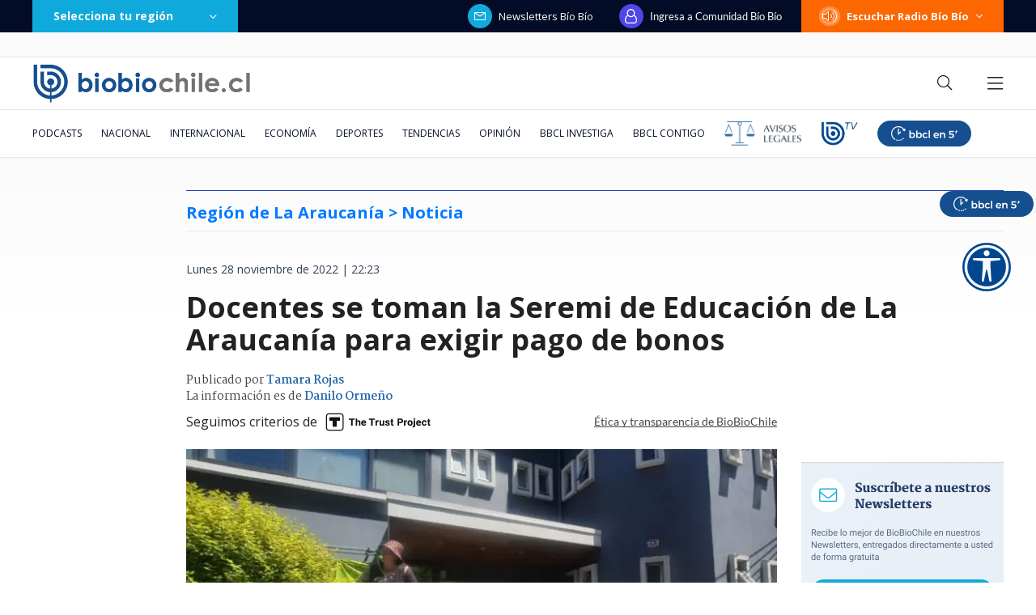

--- FILE ---
content_type: text/html
request_url: https://www.biobiochile.cl/noticias/nacional/region-de-la-araucania/2022/11/28/docentes-se-toman-la-seremi-de-educacion-de-la-araucania-para-exigir-pago-de-bonos.shtml
body_size: 226440
content:





























































































  










































  





    
















<!DOCTYPE html>
<html lang="es">
    <head data-id-nota="5487987">
        <meta charset="utf-8" />
        <meta http-equiv="X-UA-Compatible" content="IE=edge" />
        <meta name="viewport" content="width=device-width,initial-scale=1.0" />
        <link rel="apple-touch-icon" sizes="57x57" href="https://www.biobiochile.cl/assets/biobiochile/img/icons/apple-touch-icon-57x57.png" />
        <link rel="apple-touch-icon" sizes="60x60" href="https://www.biobiochile.cl/assets/biobiochile/img/icons/apple-touch-icon-60x60.png" />
        <link rel="apple-touch-icon" sizes="72x72" href="https://www.biobiochile.cl/assets/biobiochile/img/icons/apple-touch-icon-72x72.png" />
        <link rel="apple-touch-icon" sizes="76x76" href="https://www.biobiochile.cl/assets/biobiochile/img/icons/apple-touch-icon-76x76.png" />
        <link rel="apple-touch-icon" sizes="114x114" href="https://www.biobiochile.cl/assets/biobiochile/img/icons/apple-touch-icon-114x114.png" />
        <link rel="apple-touch-icon" sizes="120x120" href="https://www.biobiochile.cl/assets/biobiochile/img/icons/apple-touch-icon-120x120.png" />
        <link rel="apple-touch-icon" sizes="144x144" href="https://www.biobiochile.cl/assets/biobiochile/img/icons/apple-touch-icon-144x144.png" />
        <link rel="apple-touch-icon" sizes="152x152" href="https://www.biobiochile.cl/assets/biobiochile/img/icons/apple-touch-icon-152x152.png" />
        <link rel="apple-touch-icon" sizes="180x180" href="https://www.biobiochile.cl/assets/biobiochile/img/icons/apple-touch-icon-180x180.png" />
        <link rel="icon" type="image/png" href="https://www.biobiochile.cl/assets/biobiochile/img/icons/icon-32x32.png" sizes="32x32" />
        <link rel="icon" type="image/png" href="https://www.biobiochile.cl/assets/biobiochile/img/icons/icon-194x194.png" sizes="194x194" />
        <link rel="icon" type="image/png" href="https://www.biobiochile.cl/assets/biobiochile/img/icons/icon-96x96.png" sizes="96x96" />
        <link rel="icon" type="image/png" href="https://www.biobiochile.cl/assets/biobiochile/img/icons/icon-192x192.png" sizes="192x192" />
        <link rel="icon" type="image/png" href="https://www.biobiochile.cl/assets/biobiochile/img/icons/icon-16x16.png" sizes="16x16" />
        

<title>
    Docentes se toman la Seremi de Educación de La Araucanía para exigir pago de bonos | Nacional | BioBioChile
</title>





<link rel="amphtml" href="amp/docentes-se-toman-la-seremi-de-educacion-de-la-araucania-para-exigir-pago-de-bonos.shtml"> <link rel="canonical" href="https://www.biobiochile.cl/noticias/nacional/region-de-la-araucania/2022/11/28/docentes-se-toman-la-seremi-de-educacion-de-la-araucania-para-exigir-pago-de-bonos.shtml"/>





<meta name="identrada" content="5487987"/>
<meta property="fb:pages" content="10383924671" />

<meta name="description" content="Asistentes de la educación de la costa de La Araucanía se “tomaron” las oficinas de la Seremi de Educación en Temuco, exigiendo el pago del bono por zona. "/>


<meta name="keywords" content='Carahue,Imperial,Región de la Araucanía,Saavedra,Seremi de Educación,Temuco,Teodoro Schmidt,Toltén'/> <meta name="news_keywords" content='Carahue,Imperial,Región de la Araucanía,Saavedra,Seremi de Educación,Temuco,Teodoro Schmidt,Toltén'/>
<meta itemprop="datePublished" content="2022-11-28T22:23:10-03:00"/> <meta
itemprop="dateModified" content="2022-11-28T22:23:10-03:00"/> <meta itemprop="articleSection"
content="nacional"/> <meta property="article:section" content="region-de-la-araucania"/>
<meta property="article:published_time" content="2022-11-28T22:23:10-03:00"/> <meta
property="article:modified_time" content="2022-11-28T22:23:10-03:00"/>

<!-- App links -->
<meta property="al:ios:url" content="bbcl://?url=https://www.biobiochile.cl/noticias/nacional/region-de-la-araucania/2022/11/28/docentes-se-toman-la-seremi-de-educacion-de-la-araucania-para-exigir-pago-de-bonos.shtml" /> <meta property="al:ios:app_store_id"
content="993295830" /> <meta property="al:ios:app_name" content="BioBioChile para iPhone"
/>
<!-- Og Tags -->




<meta property="og:title" content='Docentes se toman la Seremi de Educación de La Araucanía para exigir pago de bonos' />

<meta property="fb:pages" content="10383924671" />
<meta property="fb:app_id" content="263921489014995" /> <meta property="fb:page_id" content="10383924671"
/>
<meta property="og:locale" content="es_LA" />
<meta property="og:type" content="article" />
<meta property="og:url" content="https://www.biobiochile.cl/noticias/nacional/region-de-la-araucania/2022/11/28/docentes-se-toman-la-seremi-de-educacion-de-la-araucania-para-exigir-pago-de-bonos.shtml" />
<meta property="og:site_name" content="BioBioChile - La Red de Prensa Más Grande de Chile" />
<meta property="og:updated_time" content="2022-11-28T22:23:10-03:00" /> <meta property="article:author" content="Tamara Rojas"
/>

<meta property="og:description" content="Asistentes de la educación de la costa de La Araucanía se “tomaron” las oficinas de la Seremi de Educación en Temuco, exigiendo el pago del bono por zona. " />



<meta property="og:image" content="https://media.biobiochile.cl/wp-content/uploads/2022/11/social-toma-temuco-1200x633.jpg" />


<!-- Twitter apps -->
<meta name="twitter:app:country" content="ES" />
<meta name="twitter:app:name:iphone" content="BioBioChile para iPhone" /> <meta name="twitter:app:id:iphone"
content="993295830" /> <meta name="twitter:app:url:iphone" content="bbcl://?url=https://www.biobiochile.cl/noticias/nacional/region-de-la-araucania/2022/11/28/docentes-se-toman-la-seremi-de-educacion-de-la-araucania-para-exigir-pago-de-bonos.shtml"
/>
<!-- Cards Twitter -->
<meta name="twitter:card" content="summary_large_image" />
<meta name="twitter:site" content="@biobio" /> <meta name="twitter:creator"
content="@biobio" />



<meta property="twitter:image" content="https://media.biobiochile.cl/wp-content/uploads/2022/11/social-toma-temuco-1200x633.jpg"
/>


<!-- FB Admins -->

<meta property="fb:admins" content="596447377" /><!-- CL -->
<meta property="fb:admins" content="1055481325" /><!-- DC -->
<meta property="fb:admins" content="1108316360" /><!-- FD -->
<meta property="fb:admins" content="683413756" /><!-- VR -->
<meta property="fb:admins" content="644212978" /><!-- LC -->
<meta property="fb:admins" content="100004553504253" /><!-- PV -->
<meta property="fb:admins" content="1219255647" />
<meta property="fb:admins" content="100010265176052" />
<meta property="fb:admins" content="100000344807313" />
<meta property="fb:admins" content="1019907216" />
<meta property="fb:admins" content="100067679763353" />

<meta property="identrada" content="5487987"/>

<script type="application/ld+json">
    [
    {
        "@context": "http:\/\/schema.org",
        "@type": "NewsArticle",
        "publisher": {
            "@type": "Organization",
            "name": "BioBioChile",
            "logo": {
                "@type": "ImageObject",
                "url": "https:\/\/www.biobiochile.cl\/assets\/img\/newBbcl.png",
                "width": 296,
                "height": 54
            },
            "sameAs": [
                "https:\/\/www.facebook.com\/RadioBioBio",
                "https:\/\/twitter.com\/biobio",
                "https:\/\/www.instagram.com\/biobiochile"
            ]
        },
        "url": "https:\/\/www.biobiochile.cl\/noticias\/nacional\/region-de-la-araucania\/2022\/11\/28\/docentes-se-toman-la-seremi-de-educacion-de-la-araucania-para-exigir-pago-de-bonos.shtml",
        "headline": "Docentes se toman la Seremi de Educaci\u00f3n de La Araucan\u00eda para exigir pago de bonos",
        "datePublished": "2022-11-28T22:23:10-03:00",
        "dateModified": "2022-11-28T22:23:10-03:00",
        "mainEntityOfPage": {
            "@type": "WebPage",
            "@id": "https:\/\/www.biobiochile.cl",
            "name": "BioBioChile",
            "alternateName": "BBCL",
            "description": "La Red de Prensa M\u00e1s Grande de Chile",
            "url": "https:\/\/www.biobiochile.cl\/"
        },
        "image": {
            "@type": "ImageObject",
            "url": "https:\/\/media.biobiochile.cl\/wp-content\/uploads\/2022\/11\/toma-temuco-750x400.jpg",
            "caption": "Asistentes de la educaci\u00f3n de la costa de La Araucan\u00eda se \u201ctomaron\u201d las oficinas de la SEREMI de Educaci\u00f3n en Temuco",
            "description": "Asistentes de la educaci\u00f3n de la costa de La Araucan\u00eda se \u201ctomaron\u201d las oficinas de la SEREMI de Educaci\u00f3n en Temuco",
            "width": 730,
            "height": 350
        },
        "author": {
            "@type": "Person",
            "name": "Tamara Rojas",
            "url": "https:\/\/www.biobiochile.cl\/lista\/autores\/trojas"
        },
        "description": "<p>Asistentes de la educaci\u00f3n de la costa de La Araucan\u00eda se \u201ctomaron\u201d las oficinas de la Seremi de Educaci\u00f3n en Temuco, exigiendo el pago del bono por zona.<\/p>\n<p><\/p>",
        "articleSection": "nacional",
        "articleBody": "<p>Fue un <strong>centenar de asistentes de la educaci\u00f3n<\/strong> de Carahue, Imperial, Saavedra, Tolt\u00e9n y Teodoro Schmidt, que llegaron hasta Temuco e hicieron ocupaci\u00f3n de las dependencias de la Seremi de Educaci\u00f3n.<\/p>\n<p>Con pancartas, banderas y cadenas bloquearon los accesos a la repartici\u00f3n de Gobierno exigiendo que se pague el bono por zona, al igual que el resto de sus colegas, que dejaron de percibir desde el 2018.<\/p>\n<p>Dicen sentirse discriminados, por lo que advirtieron que de no haber respuesta, el a\u00f1o lectivo 2023, comenzar\u00e1 con los establecimientos \u201ctomados\u201d. As\u00ed lo indic\u00f3 el dirigente Luis Frederich.<\/p>\n<!--[if lt IE 9]><script>document.createElement(\"audio\");<\/script><![endif]-->\n<audio class=\"wp-audio-shortcode\" id=\"audio-0-1\" preload=\"none\" style=\"width: 100%;\" controls=\"controls\" controlsList=\"nodownload\" oncontextmenu=\"return false;\"><source type=\"audio\/mpeg\" src=\"https:\/\/media.biobiochile.cl\/wp-content\/uploads\/2022\/11\/luis-frederich.mp3?_=1\" \/><a href=\"https:\/\/media.biobiochile.cl\/wp-content\/uploads\/2022\/11\/luis-frederich.mp3\">https:\/\/media.biobiochile.cl\/wp-content\/uploads\/2022\/11\/luis-frederich.mp3<\/a><\/audio>\n<p>Pese a la reuni\u00f3n que sostuvieron con la Seremi de Educaci\u00f3n, Mar\u00eda Isabel Mari\u00f1anco, los manifestantes no quedaron conformes, incluso acusaron a la autoridad de lavarse las manos.<\/p>\n<p>La autoridad a trav\u00e9s de su equipo hizo llegar un audio a <strong>La Radio<\/strong>, donde aseguraba que por primera vez conoc\u00eda sobre la demanda de los asistentes, por lo que gestion\u00f3 analizar con el nivel central.<\/p>\n<audio class=\"wp-audio-shortcode\" id=\"audio-0-2\" preload=\"none\" style=\"width: 100%;\" controls=\"controls\" controlsList=\"nodownload\" oncontextmenu=\"return false;\"><source type=\"audio\/mpeg\" src=\"https:\/\/media.biobiochile.cl\/wp-content\/uploads\/2022\/11\/seremi-educacion.mp3?_=2\" \/><a href=\"https:\/\/media.biobiochile.cl\/wp-content\/uploads\/2022\/11\/seremi-educacion.mp3\">https:\/\/media.biobiochile.cl\/wp-content\/uploads\/2022\/11\/seremi-educacion.mp3<\/a><\/audio>\n<p>Insatisfechos con la respuesta de Mari\u00f1anco, los asistentes de la educaci\u00f3n, se trasladaron hasta la delegaci\u00f3n presidencial, donde mantuvieron la protesta, siendo recibidos por el jefe de gabinete de Jos\u00e9 Montalva.<\/p>\n<p>Ah\u00ed se mostraron medianamente conformes, ya que hubo compromiso para atender su demanda a corto plazo. As\u00ed lo detall\u00f3 otro de los dirigentes, Juan Carlos Ramos.<\/p>\n<audio class=\"wp-audio-shortcode\" id=\"audio-0-3\" preload=\"none\" style=\"width: 100%;\" controls=\"controls\" controlsList=\"nodownload\" oncontextmenu=\"return false;\"><source type=\"audio\/mpeg\" src=\"https:\/\/media.biobiochile.cl\/wp-content\/uploads\/2022\/11\/juan-carlos-ramos.mp3?_=3\" \/><a href=\"https:\/\/media.biobiochile.cl\/wp-content\/uploads\/2022\/11\/juan-carlos-ramos.mp3\">https:\/\/media.biobiochile.cl\/wp-content\/uploads\/2022\/11\/juan-carlos-ramos.mp3<\/a><\/audio>\n<p>Consultado por <strong>La Radio<\/strong>, el delegado presidencial, Jos\u00e9 Montalva, reproch\u00f3 la medida de presi\u00f3n ejercida por los asistentes de la educaci\u00f3n, pero encarg\u00f3 iniciar una mesa para abordar el problema.<\/p>\n",
        "inLanguage": "es-ES"
    }
]
</script>




        <link
        href="https://fonts.googleapis.com/css?family=Lato:300,400,700|Martel:400,600,700|Lora&display=swap"
        rel="stylesheet"
        />
        <link href="https://fonts.googleapis.com/css2?family=Inter:wght@500;600;700&display=swap" rel="stylesheet">
        <link href="https://fonts.googleapis.com/css2?family=Open+Sans:ital,wght@0,300..800;1,300..800&display=swap" rel="stylesheet">
        <link
        rel="stylesheet"
        href="https://libs.biobiochile.cl/bbcl/fontawesome-pro-5.0.9/css/fontawesome-all.min.css"
        />
        <link
        rel="stylesheet"
        href="https://libs.biobiochile.cl/bbcl/bbcl-2020/css/bootstrap-vue.cf0e474e.css"
        />
        <link
        rel="stylesheet"
        href="https://www.biobiochile.cl/assets/escritorio/bbcl-2020/css/escritorio-post.f69ceca9.css?v=1.94"
        />
        <!--ocultar contador visitas realtime-->
        <!--<link
        rel="stylesheet"
        href="https://www.biobiochile.cl/assets/css/numero-realtime.css"
        />-->
        <script
        src="https://libs.biobiochile.cl/bbcl/bbcl-2020/js/bootstrap-vue.2556cd03.js"
        defer
        ></script>
        <!-- <script
        src="https://libs.biobiochile.cl/bbcl/bbcl-2020/js/chunk-vendors.317a09ca.js"
        defer
        ></script>
        <script
        src="https://libs.biobiochile.cl/bbcl/bbcl-2020/js/escritorio-bbcl.b111e623.js"
        defer
        ></script> -->


        <script src="https://libs.biobiochile.cl/bbcl/bbcl-2020/js/chunk-vendors.5b8e136d.js" defer></script>
        <script src="https://libs.biobiochile.cl/bbcl/bbcl-2020/js/escritorio-bbcl.bf35248b.js" defer></script>



        <script src="https://libs.biobiochile.cl/bbcl/jquery/3.4.1/jquery.js"></script>
        <!-- Chrome, Firefox OS and Opera -->
<meta name="theme-color" content="#2b73b4" />
<!-- Windows Phone -->
<meta name="msapplication-navbutton-color" content="#2b73b4" />
<!-- IOS -->
<meta name="apple-mobile-web-app-status-bar-style" content="#2b73b4" />

<!-- Google Tag Manager -->
<script>
  (function (w, d, s, l, i) {
    w[l] = w[l] || [];
    w[l].push({ 'gtm.start': new Date().getTime(), event: 'gtm.js' });
    var f = d.getElementsByTagName(s)[0],
      j = d.createElement(s),
      dl = l != 'dataLayer' ? '&l=' + l : '';
    j.async = true;
    j.src = 'https://www.googletagmanager.com/gtm.js?id=' + i + dl;
    f.parentNode.insertBefore(j, f);
  })(window, document, 'script', 'dataLayer', 'GTM-PVFP3WK');
</script>
<!-- End Google Tag Manager -->

<!-- [ANALYTICS] -->
<!--<script>
  (function(i,s,o,g,r,a,m){i['GoogleAnalyticsObject']=r;i[r]=i[r]||function(){
  (i[r].q=i[r].q||[]).push(arguments)},i[r].l=1*new Date();a=s.createElement(o),
  m=s.getElementsByTagName(o)[0];a.async=1;a.src=g;m.parentNode.insertBefore(a,m)
  })(window,document,'script','//www.google-analytics.com/analytics.js','ga');
  	ga('create', 'UA-10041906-69', 'auto');
  	ga('send', 'pageview');
</script>-->
<!-- [/ANALYTICS] -->
<!-- [ANALYTICS] -->
<script>
  (function(i,s,o,g,r,a,m){i['GoogleAnalyticsObject']=r;i[r]=i[r]||function(){
  (i[r].q=i[r].q||[]).push(arguments)},i[r].l=1*new Date();a=s.createElement(o),
  m=s.getElementsByTagName(o)[0];a.async=1;a.src=g;m.parentNode.insertBefore(a,m)
  })(window,document,'script','//www.google-analytics.com/analytics.js','ga');
  	ga('create', 'UA-10041906-69', 'auto', {'allowLinker': true});
    ga('require', 'linker');
    ga('linker:autoLink', ['radiobiobio.cl'] );

    ga("create", "UA-54052200-1", "auto", "pagina7");
    ga("pagina7.set", "referrer", "https://www.biobiochile.cl");

    var title = document.title
    var i = title.indexOf('|')

    title = title.substr(0, i === -1 ? title.length : i).trim()
  	//ga('send', 'pageview', location.pathname);

    
    
    console.log("AutorContadores: " + 'Tamara Rojas')
    ga('set', 'dimension1', 'Tamara Rojas');
    

    ga('send', 'pageview', location.pathname, {
  	title: title
  })
</script>
<!-- [/ANALYTICS] -->
<!-- [COMSCORE] -->
<script>

  var _comscore = _comscore || [];

  _comscore.push({

    c1: "2", c2: "11254169",

    options: {

      enableFirstPartyCookie: true,

      bypassUserConsentRequirementFor1PCookie: true

    }

  });

(function () {

    var s = document.createElement("script"), el = document.getElementsByTagName("script")[0]; s.async = true;

    s.src = "https://sb.scorecardresearch.com/cs/11254169/beacon.js";

    el.parentNode.insertBefore(s, el);

		// Mejor manera para escuchar cambios de URL? Mejor tal vez que el monkey patching?
		let lastPath = location.pathname

		setInterval(() => {
			const newPath = location.pathname

			if (lastPath !== newPath && self.COMSCORE) {
				lastPath = newPath

				COMSCORE.beacon({
					c1: "2", 
					c2: "11254169",
					options: {
						enableFirstPartyCookie: true,
						bypassUserConsentRequirementFor1PCookie: true
					}
				});

				fetch('/pageview_candidate.txt?t=' + Date.now())
			}

		}, 500)

  })();

</script>

<noscript>

  <img src="https://sb.scorecardresearch.com/p?c1=2&amp;c2=11254169&amp;cv=4.4.0&amp;cj=1">

</noscript>
<!-- [/COMSCORE] -->

<!-- TRAFICO -->
<script>
  (function () {
    const iframe = document.createElement('iframe');
    iframe.src = 'https://media.digitalproserver.com/iframe.php';
    iframe.style.display = 'none';
    iframe.width = '2';
    iframe.height = '2';
    iframe.frameBorder = '0';
    iframe.scrolling = 'no';

    window.addEventListener(
      'DOMContentLoaded',
      function () {
        document.body.appendChild(iframe);
      },
      false
    );
  })();
</script>

<!-- TEST REALTIME -->
<script src="https://www.biobiochile.cl/assets/realtime.js?v=6"></script>
<script>
  BB_REALTIME.init('01G1KMVDSGMWCR31GWZX0VBJBY');
</script>
<!-- TEST REALTIME -->

<!--DELETE AFTER SOME TIME-->
<style>
  @media (min-width: 768px) {
    .realtime .realtime-article-link {
      padding: 0 14px !important;
    }
  }
</style>
<!--/DELETE AFTER SOME TIME-->

<!-- MARFEEL -->
<script type="text/javascript">
  function e(e) {
    var t = !(arguments.length > 1 && void 0 !== arguments[1]) || arguments[1],
      c = document.createElement('script');
    (c.src = e),
      t
        ? (c.type = 'module')
        : ((c.async = !0),
          (c.type = 'text/javascript'),
          c.setAttribute('nomodule', ''));
    var n = document.getElementsByTagName('script')[0];
    n.parentNode.insertBefore(c, n);
  }
  function t(t, c, n) {
    var a, o, r;
    (null !== (a = t.marfeel) && void 0 !== a) || (t.marfeel = {}),
      (null !== (o = (r = t.marfeel).cmd) && void 0 !== o) || (r.cmd = []),
      (t.marfeel.config = n),
      (t.marfeel.config.accountId = c);
    var i = 'https://sdk.mrf.io/statics';
    e(''.concat(i, '/marfeel-sdk.js?id=').concat(c), !0),
      e(''.concat(i, '/marfeel-sdk.es5.js?id=').concat(c), !1);
  }
  !(function (e, c) {
    var n = arguments.length > 2 && void 0 !== arguments[2] ? arguments[2] : {};
    t(e, c, n);
  })(window, 3376, {} /*config*/);
</script>
<!-- /MARFEEL -->

<!-- Start cookieyes banner -->
<script id="cookieyes" type="text/javascript" src="https://cdn-cookieyes.com/client_data/950fc6eda55158efc2ad4d3e/script.js"></script>
<!-- End cookieyes banner -->

<!-- <style>
    .boton-accesible {
        display: none !important;
    }
</style> -->



<style>
        #ITT_Desktop_BBCL {
            position: relative;
        }
        #ad-top-header {
            margin-top: 20px!important;
        }
        #header .header-ad-container .ad {
            margin-top: 5px;
        }
        #ad_intext {
          position: relative;
        }
        div[id^="slot_box"] {
          position: relative;
        }
        div[id^="ad_box"] {
          position: relative;
        }
        div[id^="banner-sticky-nota"] {
          position: relative;
        }
        .ad {
            position: relative;
        }
        .adMessage {
            font-family: "Open Sans", sans-serif;
            font-weight: 500;
            position: absolute!important;
            top: -15px;
            left: 0;
            background: transparent;
            color: rgb(105, 105, 105);
            border: 1px solid rgb(105, 105, 105,0.1);
            font-size: 10px;
            line-height: 10px;
            padding: 2px 8px;
            text-transform: uppercase;
            z-index: 999999;
            display: none;
            border-radius: 4px;
        }
    </style>
<script>
  window.addEventListener('DOMContentLoaded', function () {
    googletag.cmd.push(function () {
      googletag.pubads().addEventListener('slotRenderEnded', function(event) {

        const id_banner = event.slot.getSlotElementId();

        if (id_banner !== "ad_sticky_footer" && id_banner !== "ITT_Desktop_BBCL" && id_banner !== "ITT_Mobile_BBCL" && id_banner !== "scroll_mobile") 
        {

          const bannerElement = document.getElementById(id_banner);
          if (!bannerElement) return;

          let tries = 0;
          const waitIframe = setInterval(function () {

            const iframe = bannerElement.querySelector('iframe');

            if (iframe || tries >= 20) {
              clearInterval(waitIframe);

              if (iframe) {

                const height = iframe.offsetHeight;

                const hasRealAd = height > 20; 

                if (hasRealAd && !event.isEmpty) {

                  if (id_banner.match(/^banner-contenido-nota/)) {
                    const pBannerElement = bannerElement.parentNode;
                    const discMessage = document.createElement('div');
                    const newContent = document.createTextNode("Publicidad");
                    discMessage.setAttribute('class', 'adMessage');
                    discMessage.classList.add('visible');
                    discMessage.style.display = "block";
                    discMessage.appendChild(newContent);
                    pBannerElement.appendChild(discMessage);

                  } else {
                    const discMessage = document.createElement('div');
                    const newContent = document.createTextNode("Publicidad");
                    discMessage.setAttribute('class', 'adMessage');
                    discMessage.classList.add('visible');
                    discMessage.style.display = "block";
                    discMessage.appendChild(newContent);
                    bannerElement.appendChild(discMessage);
                  }
                }

              }

            }

            tries++;
          }, 50);

        }

      });
    });
  },
  false
  );
</script>

        

        
        




				
	<!--CONTENT CREDENTIALS-->
	<style>
		.post .post-content .wp-caption {
			position: relative;
		}

		.post .cc-featured-image-container {
			position: absolute;
			width: 100%;
			height: 100%;
			left: 0;
			top: 0;
		}

		.post .post-content .wp-caption .cc-container,
		.post .cc-featured-image-container .cc-container {
			background: none; 
			border: none; 
			padding: 0; 
			position: absolute; 
			top: 10px; 
			right: 10px;
			z-index: 10;
		}
	</style>
	<script src="/assets/content-credentials/process-multiple-assets.js?v=15" defer></script>
	<!--/CONTENT CREDENTIALS-->




        
            <script language="javascript" type="text/javascript">
    //Captura variables desde la url para pasarlas a DFP
    var getQueryString = function (field, url) {
        var href = url ? url : window.location.href;
        var reg = new RegExp('[?&]' + field + '=([^&#]*)', 'i');
        var string = reg.exec(href);
        return string ? string[1] : null;
    };
    var dfp_demo = getQueryString("demo");
</script>
<script async src="https://securepubads.g.doubleclick.net/tag/js/gpt.js"></script>
<script>
    var googletag = googletag || {}
    googletag.cmd = googletag.cmd || []

    googletag.cmd.push(function() {
        var targetingKeywords = 'Carahue,Imperial,Región de la Araucanía,Saavedra,Seremi de Educación,Temuco,Teodoro Schmidt,Toltén';
        googletag.pubads().enableSingleRequest()
        // googletag.pubads().collapseEmptyDivs()
        googletag.pubads().enableLazyLoad({
            fetchMarginPercent: 200,  
            renderMarginPercent: 200,
            mobileScaling: 2.0
        });

        

        googletag.pubads()
            .setTargeting('tipo', 'articulo')
            .setTargeting('post-id', '5487987')
            .setTargeting('category-primary', 'nacional')
            .setTargeting('category-secondary', 'region-de-la-araucania')
            .setTargeting('keywords', targetingKeywords.split(',').map(s => s.normalize("NFKD").replace(/[^a-z0-9\s]/gi, "").trim().toLowerCase()))
            .setTargeting('demo', [dfp_demo]);

        googletag.enableServices()
    })
</script>
<script src='/assets/escritorio/bbcl-2020/js/ads-passback.js'></script>
        

        

        <style>
            @media (min-width: 992px) {
                .post .post-content .wp-caption-text {
                    margin-top: 0;
                }
                .post .post-content figure{
                    width: -webkit-fit-content!important;
                    width: -moz-fit-content!important;
                    width: fit-content!important;
                }
            }
            .lee-tambien-bbcl::before {
                clear: both;
                content: '';
                display: block;
            }
            .post-excerpt {
                display: flex;
                flex-wrap: wrap;
            }
            
            .autores {
                color: #444;
                font-family: Martel,serif;
                font-size: 14px;
                letter-spacing: 0;
                line-height: 14px;
                margin-bottom: 20px;
                line-height: 20px;
            }
            .autor-link {
                color: #2667ab;
            }
            .pac-nh {
                display: none;
            }
            .dark-mode.dark-mode#post .post .post-content blockquote h2, .dark-mode.dark-mode#post .post .post-content blockquote h3{
                color: #fff;
            }
            
            .contenedor-noticia-patrocinada {
                background-color: white;
                margin: 0 auto;
                height: 55px;
                border: 1px solid #34508D;
                border-bottom: 3px solid #34508D;
                margin-top: 10px;
                display: flex;
                align-items: center;
                padding-left: 25px;
                padding-right: 102px;
                margin-bottom: 10px;
            }
            .contenedor-noticia-patrocinada .frase {
                color: #34508D;
                font-size: 13px;
                font-weight: bold;
                letter-spacing: 1px;
                line-height: 13px;
                margin-left: 20px;
            }
            .contenedor-noticia-patrocinada .patrocinado-por {
                font-weight: normal;
                margin-left: auto;
            }

						/*
            .contenedor-noticia-patrocinada .img-logo {
                max-width: none!important;
                margin-left: 15px;
                max-height: 50px;
            }
						*/

            .post .post-content .bbcl-alert{
                width: 100%;
            }
            #post .post .post-main-aside-container .post-aside{
            	max-width: 250px;
            }
            .post .post-content p iframe.vrudopodcast{
                height: 315px;
            }
            .post .post-content h2 {
                font-size: 24px;
                line-height: 24px;
                margin-bottom: 30px;
                font-weight: 900;
            }
            .post .post-content h3 {
                font-weight: 800;
                font-size: 20px;
                line-height: 22px;
                margin-bottom: 32px;
            }
            /*#post #header .navbar-bottom .home-editor-selection {
                display: block;
            }*/

            .post-image .link-imagen{
                position: absolute;
                width: 50px;
                height: 50px;
                bottom: 0;
                right: 0;
            }
            /*.ad-texto-publicidad {
                box-sizing: content-box;
                background-color: #6c757d17;
                padding: 12px;
                position: relative;
            }
            .ad-texto-publicidad::before {
                content: 'publicidad';
                position: absolute;
                top: 0;
                left: 50%;
                transform: translateX(-50%);
                font-size: 9px;
                line-height: 9px;
                padding: 1px;
            }*/
            .cabecera-opinion{
                display: flex;
                background-color: #ffe6a4;
                color: #444444;
                font-family: Lato;
                font-size: 13px;
                letter-spacing: 0;
                line-height: 19px;
                text-align: center;
                width: 100%;
                margin-bottom: 16px;
            }
            .cabecera-opinion .opinion{
                background-color: #FFCE4B;
                font-weight: bold;
                letter-spacing: 3px;
                line-height: 15px;
                position: relative;
                text-transform: uppercase;
                display: flex;
                min-width: 348px;
                align-items: center;
                justify-content: center;
            }
            .cabecera-opinion .opinion::after{
                content:  '';
                width: 0; 
                height: 0; 
                border-left: 8px solid #FFCE4B;
                border-top: 6px solid transparent;
                border-bottom: 6px solid transparent; 
                position: absolute;
                right: -7px;
                top: 0;
                bottom: 0;
                margin: auto;
            }
            .cabecera-opinion .opinion i{
                font-size: 20px;
            }
            .cabecera-opinion .texto{
                padding: 8px 45px 8px 37px;
            }

            .post .post-content .destacador{
                line-height: 31px;
                padding: 0 4px;
                background-image: linear-gradient(90deg, rgba(255, 255, 255, 0) 50%, #A7DAFF 0);
                background-size: 200%;
                background-position: 0;
                transition: background-position var(--marker-transition-duration, 1s) linear;
            }

            .dark-mode.dark-mode#post .post .post-content .destacador {
                background-image: linear-gradient(90deg, rgba(255, 255, 255, 0) 50%, #007AFF 0);
            }

            .dark-mode.dark-mode#post .post .post-content .destacador a {
                color: #fafafa;
                text-decoration: underline;
            }

            .post .post-content .destacador.destacado {
                background-position: -100%;
            }

            .cabecera-editorial{
                display: flex;
                background-color: #7dd3fc;
                color: #444444;
                font-family: Lato;
                font-size: 13px;
                letter-spacing: 0;
                line-height: 19px;
                text-align: center;
                width: 100%;
                margin-bottom: 16px;
            }
            .cabecera-editorial .editorial{
                background-color: #2475af;
                color: #fff;
                font-weight: 500;
                letter-spacing: 3px;
                line-height: 15px;
                position: relative;
                text-transform: uppercase;
                display: flex;
                min-width: 348px;
                align-items: center;
                justify-content: center;
            }
            .cabecera-editorial .editorial i{
                font-size: 20px;
            }
            .cabecera-editorial .texto{
                padding: 15px 45px 15px 37px;
                font-size: 16px;
                background-color: #7dd3fc;
                color: #243266;
            }

            /* Comunidad: botón leer más tarde (cbb-leer-mas-tarde)*/
            .autores {
                margin-bottom: 0px;
            }

            .post-date {
                margin-bottom: 0px;
                padding-top: 20px;
            }

            #cbb-aux-container {
                display: flex;
                justify-content: space-between;
                max-width: 730px;
            }
            body.dark-mode [id*="cbbLeerMasTarde"] > button {
                color: #CBD5E1;
            }
        </style>
        <style>
            .franja-nota-feliz {
                width: 100%;
                margin-bottom: -12px;
            }
            .post.nota-feliz {
                padding: 15px 18px 0px;
                border: 2px solid #F8A003;
                border-radius: 12px;
            }


            .contenedor-noticia-patrocinada {
                margin: 0 auto;
                height: 55px;
                border: 1px solid #34508d;
                border-bottom: 3px solid #34508d;
                margin-top: 10px;
                display: flex;
                align-items: center;
                padding-left: 25px;
                padding-right: 102px;
                margin-bottom: 10px;
            }
            .contenedor-noticia-patrocinada .frase {
                color: #34508d;
                font-size: 13px;
                font-weight: bold;
                letter-spacing: 1px;
                line-height: 13px;
                margin-left: 20px;
            }
            .contenedor-noticia-patrocinada .patrocinado-por {
                font-weight: normal;
                /* margin-right: auto; */
            }
            .contenedor-noticia-patrocinada .img-logo {
                margin-left: 15px;
                max-width: 135px;
                max-height: 50px;
            }
            #post .post .post-image:before {
                display: none;
            }
            #post .post .post-image {
                height: 385px;
            }

            #post .post .post-image .post-image-principal {
                width: 100%;
                height: 100%;
                object-fit: cover;
            }
        </style>
        <style>
            .nota .contenido-nota blockquote,
            .post .post-content blockquote,
            .nota-content blockquote {
            display: inline-block;
            }
        </style>
        
        

        

        

        
        
        
        <link rel="stylesheet" href="https://www.biobiochile.cl/assets/css/article-content.css"/>
        <style>
            .botones-google-news-wsp {
                display: flex;
                justify-content: space-between;
                border-top: 1px solid #DEE1E5;
                border-bottom: 1px solid #DEE1E5;
                padding: 16px 0px;
                margin-bottom: 16px;
            }
            .botones-google-news-wsp p {
                color: #444;
                font-family: 'Lato';
                font-size: 15px;
                font-weight: 600;
                line-height: 15px;
                margin-bottom: 16px;
            }
            .dark-mode .botones-google-news-wsp p {
                color: white;
            }
            .botones-google-news-wsp .google-news,
            .botones-google-news-wsp .canal-wsp,
            .botones-google-news-wsp .canal-youtube {
                width: 32.5%;
            }
            .botones-google-news-wsp a {
                display: flex;
                justify-content: center;
                align-items: center;
                width: 100%;
                height: 45px;
                border-radius: 5px;
                transition: .2s;
            }
            .botones-google-news-wsp .google-news a {
                background-color: #4E8DF5;
            }
            .botones-google-news-wsp .google-news a:hover {
                background-color: #2F72E0;
            }
            .botones-google-news-wsp .google-news img {
                width: 110px;
            }
            .botones-google-news-wsp .google-news .google-text {
                margin-bottom: 31px;
            }
            .botones-google-news-wsp .canal-wsp a {
                background-color: #4EBC71;
            }
            .botones-google-news-wsp .canal-wsp a:hover {
                background-color: #2EAB55;
            }
            .botones-google-news-wsp .canal-wsp img {
                width: 103px;
            }
            .botones-google-news-wsp .canal-youtube a{
                background-color: #d22e2e;
            }
            .botones-google-news-wsp .canal-youtube a:hover{
                background-color: #b81414;
            }
            .botones-google-news-wsp .canal-youtube img {
                width: 40px;
            }

        </style>

        <style>
            .bbcl-details {
            border: 1px solid #CDD6DF;
            border-radius: 4px;
            padding: 1rem 1rem 0;
            background-color: #EAECF0;
            margin-bottom: 1rem;
            }
            
            .bbcl-details .bbcl-summary {
            font-weight: bold;
            margin: -1em -1em 0;
            padding: 0.5em;
            }
            
            .bbcl-details .bbcl-summary h1,
            .bbcl-details .bbcl-summary h2,
            .bbcl-details .bbcl-summary h3,
            .bbcl-details .bbcl-summary h4,
            .bbcl-details .bbcl-summary h5,
            .bbcl-details .bbcl-summary h6 {
            display: inline;
            }
            
            .bbcl-details[open] .bbcl-summary {
            border-bottom: 1px solid #CDD6DF;
            margin-bottom: 0.5em;
            }
            
            
            .dark-mode.dark-mode .bbcl-details {
            color: white;
            background-color: #253747;
            border-color: #45515C;
            }
            .dark-mode.dark-mode .bbcl-details[open] .bbcl-summary {
            border-color: #45515C;
            }
        </style>

        <!-- [CSS CORRECCIONES] -->
        <style>
            #correcciones-form {
                z-index: 10;
                position: relative;
            }
            .openFormCorreccion {
                align-items: center;
                background-color: #0faadb;
                color: #ffffff;
                cursor: pointer;
                display: flex;
                font-size: 12px;
                font-weight: 600;
                line-height: 12px;
                text-transform: uppercase;
                margin: 24px auto;
                max-width: 262px;
                position: relative;
                border: 0;
                justify-content: space-between;
                font-family: 'Lato', sans-serif;
            }
            .openFormCorreccion .correccionPen {
                background-color: #2bb643;
                margin-right: 5px;
                padding: 5px;
                position: relative;
            }
            .openFormCorreccion::before {
                border-left: 5px solid transparent;
                border-right: 5px solid transparent;
                border-bottom: 5px solid #0faadb;
                top: -7px;
                content: "";
                height: 7px;
                left: 50%;
                position: absolute;
                transform: translate(-50%);
                width: 10px;
            }
            .openFormCorreccion span {
                align-items: center;
                background-color: #001D38;
                display: flex;
                height: 23px;
                justify-content: center;
                margin-left: 5px;
                padding: 0 5px;
            }
            .formCorreccion-modal {
                z-index: 3;
                padding: 100px 16px 0;
                position: fixed;
                left: 0;
                top: 0;
                width: 100%;
                height: 100%;
                overflow: auto;
                background-color: rgb(0, 0, 0);
                background-color: rgba(0, 0, 0, 0.4);
            }
            .formCorreccion-container {
                padding: 16px;
            }
            .formCorreccion-modal-content {
                margin: auto;
                background-color: #fff;
                position: relative;
                padding: 0;
                outline: 0;
                width: 100%;
                max-width: 360px;
                border-radius: 8px;
            }
            .formCorreccion-panel {
                padding: 0.01em 16px;
            }
            .formCorreccion-btn {
                border: none;
                display: inline-block;
                padding: 5px 8px;
                vertical-align: middle;
                overflow: hidden;
                text-decoration: none;
                color: #8899a6;
                background-color: inherit;
                text-align: center;
                cursor: pointer;
                white-space: nowrap;
                font-size: 26px;
                line-height: 20px;
            }
            .formCorreccion-btn {
                -webkit-touch-callout: none;
                -webkit-user-select: none;
                -khtml-user-select: none;
                -moz-user-select: none;
                -ms-user-select: none;
                user-select: none;
            }
            .formCorreccion-header h3 {
                border-bottom: 1px solid #8899a6;
                font-size: 18px;
                font-weight: 600;
                line-height: 18px;
                padding-bottom: 10px;
            }
            .formCorreccion-display-topright {
                position: absolute;
                right: 0;
                top: 0;
            }
            .formCorreccion-large {
                font-size: 18px !important;
            }
            .form-enviar {
                margin-bottom: 10px;
            }
            .dark-mode.dark-mode .formCorreccion-container {
                color: #222
            }
            .dark-mode.dark-mode .openFormCorreccion span {
                background-color: #ffffff;
                color: #001D38;
            }
            @media (min-width: 993px) {
                .formCorreccion-modal {
                    padding-top: 100px;
                }
                .formCorreccion-modal-content {
                    width: 500px;
                    max-width: 500px;
                }
            }
        </style>
        <!-- [/CSS CORRECCIONES] -->

        <style>
            .autor-opinion{
                display: flex;
                margin-bottom: 17px;
            }
            .autor-opinion .imagen{
                margin-right: 15px;
                border-radius: 50%;
                width: 60px;
                height: 60px;
                overflow: hidden;
            }
            .autor-opinion .imagen img{
                width: 100%;
                filter: grayscale(100%);
            }
            .autor-opinion .informacion{
                font-family: Lato;
                letter-spacing: 0;
                display: flex;
                flex-direction: column;
                justify-content: center;
            }
            .autor-opinion .informacion .nombre{
                color: #007AFF;
                font-size: 16px;
                font-weight: bold;
                line-height: 16px;
                margin-bottom: 8px;
            }
            .autor-opinion .informacion .cargo{
                color: #646464;
                font-size: 13px;
                line-height: 13px;
                margin-bottom: 0;
            }
        </style>
        <style>
            .dark-mode.dark-mode .insert-content p {
                color: #666 !important;
            }
        </style>

        <style>
            .modo-accesible .audio-accesible{
                display: block;
            }
            
            .audio-dark-mode{
                display: none;
            }
            .audio-hc{
                display: none;
            }
            .modo-accesible .audio-noticia {
                display: flex;
                align-items: center;
                flex-wrap: wrap;
                gap: 10px;
                margin-bottom: 12px;
            }
            
            .modo-accesible .boton-escuchar {
                width: 211px;
                height: 52px;
                display: flex;
                align-items: center;
                justify-content: space-between;
                gap: 5px;
                padding: 4px 8px;
                background-color: #EDF0F3;
                border: none;
                border-radius: 8px;
                cursor: pointer;
                font-family: 'Open Sans', sans-serif;
            }
            
            .modo-accesible .boton-escuchar .texto {
                color: #154F91;
                font-weight: 600;
                font-size: 13px;
            }
            
            
            .modo-accesible .mini-audio {
                height: 28px;
                width: 360px;
            }
            
            
            @media (max-width: 480px) {
                .modo-accesible .audio-noticia {
                    flex-direction: column;
                    align-items: flex-start;
                }
                
                .modo-accesible .boton-escuchar {
                    width: 100%;
                    max-width: 50%;
                    position: relative;
                    left: 20px;
                }
                
                .modo-accesible .mini-audio {
                    width: 80%;
                    max-width: 100%;
                    position: relative;
                    left: 20px;
                }
            }
            
            

            /* MODO ACCESIBLE DARK */
            .modo-accesible-dark .audio-accesible{
                display: none;
            }
            .modo-accesible-dark .audio-dark-mode{
                display: block;
            }
            .modo-accesible-dark .audio-noticia {
                display: flex;
                align-items: center;
                flex-wrap: wrap;
                gap: 10px;
                margin-bottom: 12px;
            }
            
            .modo-accesible-dark .boton-escuchar {
                width: 211px;
                height: 52px;
                display: flex;
                align-items: center;
                justify-content: space-between;
                gap: 5px;
                padding: 4px 8px;
                background-color: #14202A;
                border: none;
                border-radius: 8px;
                cursor: pointer;
                font-family: 'Open Sans', sans-serif;
            }
            
            .modo-accesible-dark  .boton-escuchar .texto {
                color: #38BDF8;
                font-weight: 600;
                font-size: 13px;
            }
            
            
            .modo-accesible-dark  .mini-audio {
                height: 28px;
                width: 360px;
            }
            
            
            @media (max-width: 480px) {
                .modo-accesible-dark  .audio-noticia {
                    flex-direction: column;
                    align-items: flex-start;
                }
                
                .modo-accesible-dark .boton-escuchar {
                    width: 100%;
                    max-width: 50%;
                    position: relative;
                    left: 20px;
                }
                
                .modo-accesible-dark  .mini-audio {
                    width: 80%;
                    max-width: 100%;
                    position: relative;
                    left: 20px;
                }
            }
            
            
            
            
            
            /* MODO ALTO CONTRASTE */
            .modo-accesible-hc .audio-hc{
                display: block;
            }
            .modo-accesible-hc .audio-accesible{
                display: none;
            }
            .modo-accesible-hc .boton-escuchar {
                width: 211px;
                height: 52px;
                display: flex;
                align-items: center;
                justify-content: space-between;
                gap: 5px;
                padding: 4px 8px;
                background-color: #1B1C1E;
                border: none;
                border-radius: 8px;
                cursor: pointer;
                font-family: 'Open Sans', sans-serif;
            }
            .modo-accesible-hc .audio-noticia {
                display: flex;
                align-items: center;
                flex-wrap: wrap;
                gap: 10px;
                margin-bottom: 12px;
            }
            
            .modo-accesible-hc .boton-escuchar .texto {
                color: #E8AE04;
                font-weight: 600;
                font-size: 13px;
            }
            
            
            .modo-accesible-hc .mini-audio {
                height: 28px;
                width: 360px;
            } 
            
            
            @media (max-width: 480px) {
                .modo-accesible-hc  .audio-noticia {
                    flex-direction: column;
                    align-items: flex-start;
                }
                
                .modo-accesible-hc .boton-escuchar {
                    width: 100%;
                    max-width: 50%;
                    position: relative;
                    left: 20px;
                }
                
                .modo-accesible-hc  .mini-audio {
                    width: 80%;
                    max-width: 100%;
                    position: relative;
                    left: 20px;
                }
            }
            
            
            
            /* HIGH-CONTRAST */
            
            
            
            /* MODO ALTO CONTRASTE */
            .high-contrast .audio-hc{
                display: block;
            }
            .high-contrast .audio-accesible{
                display: none;
            }
            .high-contrast .boton-escuchar {
                width: 211px;
                height: 52px;
                display: flex;
                align-items: center;
                justify-content: space-between;
                gap: 5px;
                padding: 4px 8px;
                background-color: #1B1C1E;
                border: none;
                border-radius: 8px;
                cursor: pointer;
                font-family: 'Open Sans', sans-serif;
            }
            .high-contrast .audio-noticia {
                display: flex;
                align-items: center;
                flex-wrap: wrap;
                gap: 10px;
                margin-bottom: 12px;
            }
            
            .high-contrast .boton-escuchar .texto {
                color: #E8AE04;
                font-weight: 600;
                font-size: 13px;
            }
            
            
            .high-contrast .mini-audio {
                height: 28px;
                width: 360px;
            } 
            
            
            @media (max-width: 480px) {
                .high-contrast  .audio-noticia {
                    flex-direction: column;
                    align-items: flex-start;
                }
                
                .high-contrast .boton-escuchar {
                    width: 100%;
                    max-width: 50%;
                    position: relative;
                    left: 20px;
                }
                
                .high-contrast  .mini-audio {
                    width: 80%;
                    max-width: 100%;
                    position: relative;
                    left: 20px;
                }
            }
            
            
            
            
            /* DARK-MODE */
            .dark-mode .audio-accesible{
                display: none;
            }
            .dark-mode .audio-dark-mode{
                display: block;
            }
            .dark-mode .audio-noticia {
                display: flex;
                align-items: center;
                flex-wrap: wrap;
                gap: 10px;
                margin-bottom: 12px;
            }
            
            .dark-mode .boton-escuchar {
                width: 211px;
                height: 52px;
                display: flex;
                align-items: center;
                justify-content: space-between;
                gap: 5px;
                padding: 4px 8px;
                background-color: #14202A;
                border: none;
                border-radius: 8px;
                cursor: pointer;
                font-family: 'Open Sans', sans-serif;
            }
            
            .dark-mode  .boton-escuchar .texto {
                color: #38BDF8;
                font-weight: 600;
                font-size: 13px;
            }
            
            
            .dark-mode  .mini-audio {
                height: 28px;
                width: 360px;
            }
            
            
            @media (max-width: 480px) {
                .dark-mode  .audio-noticia {
                    flex-direction: column;
                    align-items: flex-start;
                }
                
                .dark-mode .boton-escuchar {
                    width: 100%;
                    max-width: 50%;
                    position: relative;
                    left: 20px;
                }
                
                .dark-mode .mini-audio {
                    width: 80%;
                    max-width: 100%;
                    position: relative;
                    left: 20px;
                }
            }
            
            
            /* MODO NORMAL  */
            
            .audio-accesible{
                display: block;
            }
            
            .audio-dark-mode{
                display: none;
            }
            .audio-hc{
                display: none;
            }
            .audio-noticia {
                display: flex;
                align-items: center;
                flex-wrap: wrap;
                gap: 10px;
                margin-bottom: 12px;
            }
            
            .boton-escuchar {
                width: 211px;
                height: 52px;
                display: flex;
                align-items: center;
                justify-content: space-between;
                gap: 5px;
                padding: 4px 8px;
                background-color: #EDF0F3;
                border: none;
                border-radius: 8px;
                cursor: pointer;
                font-family: 'Open Sans', sans-serif;
            }
            
            .boton-escuchar .texto {
                color: #154F91;
                font-weight: 600;
                font-size: 13px;
            }
            
            
            .mini-audio {
                height: 28px;
                width: 360px;
            }
            
            
            @media (max-width: 480px) {
                .audio-noticia {
                    flex-direction: column;
                    align-items: flex-start;
                }
                
                .boton-escuchar {
                    width: 100%;
                    max-width: 50%;
                    position: relative;
                    left: 20px;
                }
                
                .mini-audio {
                    width: 80%;
                    max-width: 100%;
                    position: relative;
                    left: 20px;
                }
            }
        </style> 

        <link rel="stylesheet" href="https://www.biobiochile.cl/assets/escritorio/bbcl-2020/css/post-teest.css?v=1.94"/>
        <link rel="stylesheet" href="https://www.biobiochile.cl/assets/escritorio/bbcl-2020/css/escritorio-noticia-inclusiva.css?v=1.94"/>
        <link rel="stylesheet" href="https://www.biobiochile.cl/assets/escritorio/bbcl-2020/css/escritorio-header-inclusivo.css?v=1.94"/>
        <link rel="stylesheet" href="https://www.biobiochile.cl/assets/escritorio/bbcl-2020/css/escritorio-footer-inclusivo.css?v=1.94"/>
        <!-- Matomo -->
        <script>
        var _paq = window._paq = window._paq || [];
        /* tracker methods like "setCustomDimension" should be called before "trackPageView" */
        _paq.push(['trackPageView']);
        _paq.push(['enableLinkTracking']);
        (function() {
            var u="//analiticas.biobiochile.cl/";
            _paq.push(['setTrackerUrl', u+'matomo.php']);
            _paq.push(['setSiteId', '2']);
            var d=document, g=d.createElement('script'), s=d.getElementsByTagName('script')[0];
            g.async=true; g.src=u+'matomo.js'; s.parentNode.insertBefore(g,s);
        })();
        </script>
        <!-- End Matomo Code -->
    </head>
    <body id="post">
        <div id="fb-root"></div>
        <script
            async
            defer
            crossorigin="anonymous"
            src="https://connect.facebook.net/es_ES/sdk.js#xfbml=1&version=v12.0&appId=263921489014995&autoLogAppEvents=1"
            nonce="hAfryF8z"
        ></script>

        <script>
  googletag.cmd.push(function () {
    //adunits programaticos     
    googletag.defineOutOfPageSlot('/1098385/biobiocl/web_itt',googletag.enums.OutOfPageFormat.INTERSTITIAL)
        .addService(googletag.pubads());
  })
</script>

        

        <style>
    @keyframes header-show {
        to {
            display: block;
        }
    }
    #header .navbar-bottom .nav-container .categories-nav>.nav-item .nav-menu {
        display: block;
        opacity: 0;
        transition: 0s opacity;
        pointer-events: none;
    }

    #header .navbar-bottom .nav-container .categories-nav>.nav-item:hover .nav-menu {
        opacity: 1;
        pointer-events: all;
        transition-delay: 1s;
    }

    .article.live-article .article-title:before {
        vertical-align: super;
    }

    .sub-button {
        display: flex;
        flex: 1;
        justify-content: flex-end;
    }

    .button-container {
        background-color: #030B26;
    }

    .button {
        background-color: #030B26;
        color: #FAFAFA;
        border-left: 1px rgba(250, 250, 250, 0.2) solid;
        border-right: none;
        border-top: none;
        border-bottom: none;
        border-radius: 0px;
        font-family: Lato;
        font-size: 13px;
        height: 25px;
        width: 230px;
        margin-top: 7px;
        margin-bottom: 7px;
    }

    .bell {
        color: #25AADB;
        font-size: 14px;
        margin-right: 13px;
    }

    .dark-mode .button {
        background-color: #14202a
    }

    .dark-mode .button-container {
        background-color: #14202a
    }

    #header .navbar-bottom .nav-container .categories-nav>.nav-item>.nav-link {
			padding: 13px 15px;
    }

		#header .navbar-bottom .nav-container .categories-nav>.nav-item>.nav-link:after {
			width: calc(100% - 30px);
		}

    /*#header .navbar-bottom .home-editor-selection {
        display: block;

    }*/

    #header .navbar-bottom .nav-container .bbtv-logo {
        width: auto;
        height: 30px;
    }

    #header .hidden-nav .news-btn-container .nav .bbtv-logo {
        width: auto;
        height: 30px;
    }

    /*temporal*/
    /*#header .navbar-bottom .home-editor-selection {
        display: none!important;
    }*/
    /*temporal*/
    #header .navbar-top .radio-dropdown .dropdown-menu .biobiotv .dropdown-item {
        background-color: #00498D;
    }

    #header .navbar-top .radio-dropdown .dropdown-menu .biobiotv .dropdown-item:hover {
        background-color: #023E75;
    }
    #header .navbar-bottom .nav-container .categories-nav>.nav-item>.nav-link {
        padding: 13px 12px;
    }
    #header .navbar-bottom .nav-container .categories-nav>.nav-item>.nav-link {
        font-size: 12px;
    }

    .dark-mode.dark-mode #header .search-input-container  {
        background: #1c2a36;
        color: #8899a6;
    }

    .dark-mode.dark-mode #header .search-input-container .search-input::placeholder {
        color: #fff;
    }
    
    
    #header .float-container {
        position: fixed;
        z-index: 1000;
        right: 5rem;
        bottom: 50%;
        cursor: pointer;
        color: #004691;
        display: flex;
        flex-direction: column;
        align-items: center;
    }
    #header .bbcl5-float {
        margin-bottom: 32px;
    }
    #header .boton-accesible {
        position: unset;
        z-index: unset;
    }
    #header .boton-accesible svg {
        width: 60px;
        height: 60px;
    }
    @media (max-width: 1500px) {
        #header .float-container {
            right: 3px;
        }
    }
</style>
<header id="header" class="bbcl-app">
    <nav class="navbar navbar-top">
        <div class="container">
            <b-dropdown class="region-dropdown" variant="link" bottom no-caret v-cloak>
                <template v-slot:button-content> Selecciona tu región <i class="fal fa-angle-down"></i> </template>
                <b-dropdown-item href="https://www.biobiochile.cl/lista/categorias/zona-norte" @click.pre>Zona Norte
                </b-dropdown-item>
                <b-dropdown-item href="https://www.biobiochile.cl/lista/categorias/region-de-valparaiso">
                    Valparaíso</b-dropdown-item>
                <b-dropdown-item href="https://www.biobiochile.cl/lista/categorias/region-metropolitana">
                    Metropolitana</b-dropdown-item>
                <b-dropdown-item href="https://www.biobiochile.cl/lista/categorias/ohiggins-maule-nuble">
                    O'Higgins / Maule / Ñuble</b-dropdown-item>
                <b-dropdown-item href="https://www.biobiochile.cl/lista/categorias/region-del-bio-bio">Bío Bío
                </b-dropdown-item>
                <b-dropdown-item href="https://www.biobiochile.cl/lista/categorias/region-de-la-araucania">La Araucanía
                </b-dropdown-item>
                <b-dropdown-item href="https://www.biobiochile.cl/lista/categorias/region-de-los-rios">Los Ríos
                </b-dropdown-item>
                <b-dropdown-item href="https://www.biobiochile.cl/lista/categorias/region-de-los-lagos">Los Lagos
                </b-dropdown-item>
                <b-dropdown-item href="https://www.biobiochile.cl/lista/categorias/aysen-magallanes">Aysén y Magallanes
                </b-dropdown-item>
            </b-dropdown>
            <div style="margin-left: auto ;margin-right: 1rem;display: flex;" v-pre>
								<a href="/newsletter" style="display: flex;align-content: center;justify-content: center;align-items: center;line-height: 1; margin-right: 32px;font-size: 13px;">
									<div style="background-color: #13AADB; color: white; border-radius: 50%;height:30px;width:30px;margin-right:8px;font-size: 16px;display: flex;justify-content: center;align-items: center;">
										<svg xmlns="http://www.w3.org/2000/svg" width="1em" height="1em" viewBox="0 0 32 32"><path fill="currentColor" d="M28 6H4a2 2 0 0 0-2 2v16a2 2 0 0 0 2 2h24a2 2 0 0 0 2-2V8a2 2 0 0 0-2-2m-2.2 2L16 14.78L6.2 8ZM4 24V8.91l11.43 7.91a1 1 0 0 0 1.14 0L28 8.91V24Z"></path></svg>
									</div>
									Newsletters Bío Bío
								</a>
                <div id="cbbHeader-1">
                    <cbb-menu-usuario :mode="'header'" class="inverse-color"></cbb-menu-usuario>
                </div>
            </div>
            <b-dropdown class="radio-dropdown" variant="link" bottom no-caret v-cloak>
                <template v-slot:button-content>
                    <i class="fal fa-volume-up"></i> Escuchar Radio Bío Bío <i class="fal fa-angle-down"></i>
                </template>
                <b-dropdown-item href="//vivo.biobiochile.cl/player/?radio=santiago"
                    @click="headerOpenRadio('santiago')" target="_blank">
                    Santiago 99.7
                </b-dropdown-item>
                <b-dropdown-item href="//vivo.biobiochile.cl/player/?radio=valparaiso"
                    @click="headerOpenRadio('valparaiso')" target="_blank">Valparaíso 94.5
                </b-dropdown-item>
                <b-dropdown-item href="//vivo.biobiochile.cl/player/?radio=concepcion"
                    @click="headerOpenRadio('concepcion')" target="_blank">Concepción 98.1
                </b-dropdown-item>
                <b-dropdown-item href="//vivo.biobiochile.cl/player/?radio=los angeles"
                    @click="headerOpenRadio('los angeles')" target="_blank">Los Ángeles 96.7</b-dropdown-item>
                <b-dropdown-item href="//vivo.biobiochile.cl/player/?radio=temuco" @click="headerOpenRadio('temuco')"
                    target="_blank">
                    Temuco 88.1</b-dropdown-item>
                <b-dropdown-item href="//vivo.biobiochile.cl/player/?radio=valdivia"
                    @click="headerOpenRadio('valdivia')" target="_blank">
                    Valdivia 88.9</b-dropdown-item>
                <b-dropdown-item href="//vivo.biobiochile.cl/player/?radio=osorno" @click="headerOpenRadio('osorno')"
                    target="_blank">
                    Osorno 106.5</b-dropdown-item>
                <b-dropdown-item href="//vivo.biobiochile.cl/player/?radio=puerto montt"
                    @click="headerOpenRadio('puerto montt')" target="_blank">Puerto Montt 94.9</b-dropdown-item>
                <b-dropdown-item href="/biobiotv" target="_blank" class="biobiotv">Ver BioBioTV</b-dropdown-item>
            </b-dropdown>
        </div>
    </nav>
    <div v-if="ads.adTop1" class="header-ad-container">
        <ad :path="ads.adTop1" width="970" :dimensions="[970, 250]" style="display: none;"></ad>
    </div>
    <nav class="navbar-bottom">
        <div class="menu-container">
            <div class="container py-2">
                <a href="https://www.biobiochile.cl">
                    <img class="bbcl-logo dark-mode-hide" src="/assets/escritorio/bbcl-2020/img/bbcl-logo.png"
                        style="width: 270px;" />
                    <img class="bbcl-logo dark-mode-show-inline-block"
                        src="/assets/escritorio/bbcl-2020/img/bbcl-logo-dark.png" style="width: 270px;" />

                    <!-- LOGO AC -->
                    <svg class="bbcl-logo bbcl-logo-hc" width="243" height="44" viewBox="0 0 243 44" fill="none" xmlns="http://www.w3.org/2000/svg">
                        <path fill-rule="evenodd" clip-rule="evenodd" d="M57.9385 19.1751C56.7378 19.1751 55.7416 19.5906 54.9501 20.4205C54.1587 21.2508 53.7636 22.336 53.7636 23.6752C53.7636 25.0435 54.1587 26.1502 54.9501 26.994C55.7416 27.8386 56.7378 28.2609 57.9385 28.2609C59.1012 28.2609 60.0814 27.8318 60.8775 26.9725C61.6728 26.1148 62.0707 25.0197 62.0707 23.6896C62.0707 22.369 61.6803 21.2866 60.8982 20.4416C60.1162 19.5974 59.129 19.1751 57.9385 19.1751ZM53.9316 10.061V17.703C54.6196 17.0051 55.3648 16.4818 56.1653 16.1323C56.9657 15.784 57.8218 15.6086 58.7342 15.6086C60.7169 15.6086 62.4016 16.3681 63.7887 17.8871C65.1754 19.4065 65.8689 21.3542 65.8689 23.7321C65.8689 26.0245 65.1519 27.9424 63.719 29.4848C62.2849 31.0273 60.5865 31.7983 58.6226 31.7983C57.7474 31.7983 56.9336 31.6405 56.179 31.3248C55.4252 31.0086 54.6756 30.4921 53.9316 29.7747V31.4023H50.1475V10.061H53.9316Z" fill="#FBC424"/>
                        <mask id="mask0_2725_29961" style="mask-type:luminance" maskUnits="userSpaceOnUse" x="0" y="0" width="243" height="44">
                            <path fill-rule="evenodd" clip-rule="evenodd" d="M0 43.2793H242.207V0.720825H0V43.2793Z" fill="white"/>
                        </mask>
                        <g mask="url(#mask0_2725_29961)">
                            <path fill-rule="evenodd" clip-rule="evenodd" d="M68.8962 31.4024H72.7077V16.0047H68.8962V31.4024ZM70.8024 9.66467C71.4704 9.66467 72.0438 9.91042 72.5211 10.4007C72.9993 10.8914 73.2382 11.4859 73.2382 12.1838C73.2382 12.8729 73.002 13.4602 72.5282 13.9457C72.0551 14.432 71.4889 14.6746 70.8302 14.6746C70.1527 14.6746 69.5747 14.4269 69.0965 13.9314C68.6192 13.4363 68.3799 12.8347 68.3799 12.1273C68.3799 11.4481 68.6164 10.8676 69.0899 10.3864C69.5633 9.90525 70.1339 9.66467 70.8024 9.66467Z" fill="#FBC424"/>
                            <path fill-rule="evenodd" clip-rule="evenodd" d="M84.5293 19.2458C83.3454 19.2458 82.359 19.6633 81.5711 20.4979C80.7835 21.333 80.3896 22.4019 80.3896 23.7038C80.3896 25.0434 80.7784 26.129 81.5574 26.9585C82.3355 27.7888 83.3215 28.2039 84.5156 28.2039C85.7084 28.2039 86.7015 27.7848 87.4945 26.9442C88.2867 26.1052 88.6827 25.0251 88.6827 23.7038C88.6827 22.3832 88.2934 21.3099 87.5153 20.484C86.7368 19.6589 85.7417 19.2458 84.5293 19.2458ZM84.4657 15.6089C85.8989 15.6089 87.2465 15.9723 88.5078 16.6984C89.7688 17.4253 90.7533 18.4107 91.4605 19.6561C92.1682 20.9016 92.5218 22.246 92.5218 23.6894C92.5218 25.1428 92.1658 26.5012 91.4539 27.7653C90.7416 29.0298 89.7715 30.018 88.5427 30.7302C87.3138 31.442 85.9592 31.7982 84.4794 31.7982C82.3016 31.7982 80.4419 31.0133 78.9021 29.4422C77.3615 27.8711 76.5908 25.9636 76.5908 23.7177C76.5908 21.3119 77.4614 19.3074 79.2021 17.7029C80.7285 16.3072 82.4829 15.6089 84.4657 15.6089Z" fill="#FBC424"/>
                            <path fill-rule="evenodd" clip-rule="evenodd" d="M102.801 19.1751C101.6 19.1751 100.605 19.5906 99.813 20.4205C99.022 21.2508 98.6264 22.336 98.6264 23.6752C98.6264 25.0435 99.022 26.1502 99.813 26.994C100.605 27.8386 101.6 28.2609 102.801 28.2609C103.964 28.2609 104.944 27.8318 105.74 26.9725C106.536 26.1148 106.934 25.0197 106.934 23.6896C106.934 22.369 106.543 21.2866 105.761 20.4416C104.979 19.5974 103.992 19.1751 102.801 19.1751ZM98.794 10.061V17.703C99.4824 17.0051 100.227 16.4818 101.028 16.1323C101.828 15.784 102.685 15.6086 103.597 15.6086C105.58 15.6086 107.264 16.3681 108.651 17.8871C110.037 19.4065 110.732 21.3542 110.732 23.7321C110.732 26.0245 110.015 27.9424 108.581 29.4848C107.148 31.0273 105.449 31.7983 103.485 31.7983C102.61 31.7983 101.796 31.6405 101.042 31.3248C100.288 31.0086 99.5384 30.4921 98.794 29.7747V31.4023H95.0103V10.061H98.794Z" fill="#FBC424"/>
                            <path fill-rule="evenodd" clip-rule="evenodd" d="M114.684 31.4024H118.495V16.0047H114.684V31.4024ZM116.59 9.66467C117.258 9.66467 117.831 9.91042 118.309 10.4007C118.787 10.8914 119.026 11.4859 119.026 12.1838C119.026 12.8729 118.79 13.4602 118.316 13.9457C117.843 14.432 117.276 14.6746 116.618 14.6746C115.94 14.6746 115.362 14.4269 114.885 13.9314C114.407 13.4363 114.167 12.8347 114.167 12.1273C114.167 11.4481 114.404 10.8676 114.878 10.3864C115.351 9.90525 115.922 9.66467 116.59 9.66467Z" fill="#FBC424"/>
                            <path fill-rule="evenodd" clip-rule="evenodd" d="M129.423 19.2458C128.24 19.2458 127.254 19.6633 126.465 20.4979C125.677 21.333 125.284 22.4019 125.284 23.7038C125.284 25.0434 125.673 26.129 126.451 26.9585C127.23 27.7888 128.216 28.2039 129.409 28.2039C130.603 28.2039 131.596 27.7848 132.388 26.9442C133.181 26.1052 133.577 25.0251 133.577 23.7038C133.577 22.3832 133.188 21.3099 132.409 20.484C131.631 19.6589 130.635 19.2458 129.423 19.2458ZM129.36 15.6089C130.793 15.6089 132.14 15.9723 133.402 16.6984C134.663 17.4253 135.647 18.4107 136.355 19.6561C137.062 20.9016 137.416 22.246 137.416 23.6894C137.416 25.1428 137.06 26.5012 136.348 27.7653C135.636 29.0298 134.666 30.018 133.437 30.7302C132.208 31.442 130.854 31.7982 129.374 31.7982C127.195 31.7982 125.336 31.0133 123.797 29.4422C122.255 27.8711 121.485 25.9636 121.485 23.7177C121.485 21.3119 122.356 19.3074 124.096 17.7029C125.623 16.3072 127.377 15.6089 129.36 15.6089Z" fill="#FBC424"/>
                            <path fill-rule="evenodd" clip-rule="evenodd" d="M156.506 19.1184L153.333 20.8871C152.736 20.2557 152.147 19.8171 151.564 19.5713C150.982 19.326 150.299 19.2035 149.517 19.2035C148.091 19.2035 146.938 19.6341 146.057 20.4966C145.176 21.3579 144.736 22.4626 144.736 23.8098C144.736 25.1189 145.16 26.1881 146.008 27.0168C146.856 27.8463 147.97 28.2607 149.349 28.2607C151.055 28.2607 152.382 27.6718 153.333 26.4915L156.338 28.5772C154.709 30.7245 152.41 31.7985 149.441 31.7985C146.77 31.7985 144.678 30.9973 143.166 29.3928C141.653 27.7891 140.897 25.9114 140.897 23.7601C140.897 22.2697 141.264 20.8971 141.999 19.6417C142.735 18.3875 143.761 17.4018 145.078 16.684C146.395 15.9678 147.868 15.6088 149.497 15.6088C151.005 15.6088 152.359 15.9126 153.56 16.5214C154.761 17.1298 155.742 17.9958 156.506 19.1184Z" fill="#FBC424"/>
                            <path fill-rule="evenodd" clip-rule="evenodd" d="M159.438 10.061H163.221V17.5614C163.966 16.9109 164.715 16.4222 165.469 16.0969C166.223 15.7712 166.986 15.6086 167.759 15.6086C169.267 15.6086 170.537 16.1375 171.57 17.1936C172.455 18.109 172.897 19.4534 172.897 21.2269V31.4023H169.141V24.6515C169.141 22.8684 169.057 21.6612 168.89 21.0289C168.722 20.397 168.436 19.925 168.031 19.6133C167.626 19.3023 167.126 19.1468 166.53 19.1468C165.758 19.1468 165.094 19.4065 164.541 19.925C163.987 20.444 163.603 21.1518 163.389 22.0481C163.277 22.5105 163.221 23.5675 163.221 25.2177V31.4023H159.438V10.061Z" fill="#FBC424"/>
                            <path fill-rule="evenodd" clip-rule="evenodd" d="M176.991 31.4024H180.802V16.0047H176.991V31.4024ZM178.897 9.66467C179.565 9.66467 180.138 9.91042 180.615 10.4007C181.094 10.8914 181.333 11.4859 181.333 12.1838C181.333 12.8729 181.096 13.4602 180.623 13.9457C180.15 14.432 179.583 14.6746 178.925 14.6746C178.247 14.6746 177.669 14.4269 177.192 13.9314C176.713 13.4363 176.475 12.8347 176.475 12.1273C176.475 11.4481 176.711 10.8676 177.184 10.3864C177.657 9.90525 178.228 9.66467 178.897 9.66467Z" fill="#FBC424"/>
                            <path fill-rule="evenodd" clip-rule="evenodd" d="M185.233 31.4024H189.045V10.0612H185.233V31.4024Z" fill="#FBC424"/>
                            <path fill-rule="evenodd" clip-rule="evenodd" d="M204.236 21.7788C203.984 20.9211 203.488 20.2224 202.747 19.6844C202.006 19.1468 201.146 18.8776 200.166 18.8776C199.104 18.8776 198.171 19.1802 197.37 19.7834C196.867 20.1612 196.4 20.826 195.971 21.7788H204.236ZM208.047 24.8216H195.803C195.979 25.9167 196.452 26.7871 197.22 27.4329C197.988 28.0795 198.967 28.402 200.159 28.402C201.583 28.402 202.807 27.8982 203.831 26.8877L207.042 28.4159C206.242 29.5679 205.283 30.4188 204.166 30.9704C203.049 31.5227 201.722 31.7983 200.187 31.7983C197.803 31.7983 195.863 31.0368 194.365 29.513C192.866 27.9896 192.117 26.0809 192.117 23.7885C192.117 21.4392 192.863 19.4887 194.357 17.9367C195.851 16.3855 197.725 15.6085 199.977 15.6085C202.369 15.6085 204.314 16.3855 205.813 17.9367C207.311 19.4887 208.061 21.5386 208.061 24.0859L208.047 24.8216Z" fill="#FBC424"/>
                            <path fill-rule="evenodd" clip-rule="evenodd" d="M213.085 27.3687C213.689 27.3687 214.204 27.5838 214.632 28.0128C215.059 28.4423 215.273 28.9636 215.273 29.5768C215.273 30.1903 215.059 30.7136 214.632 31.1475C214.204 31.5817 213.689 31.7988 213.085 31.7988C212.481 31.7988 211.965 31.5817 211.538 31.1475C211.11 30.7136 210.896 30.1903 210.896 29.5768C210.896 28.9636 211.11 28.4423 211.538 28.0128C211.965 27.5838 212.481 27.3687 213.085 27.3687Z" fill="#FBC424"/>
                            <path fill-rule="evenodd" clip-rule="evenodd" d="M234.561 19.1184L231.393 20.8875C230.798 20.2553 230.209 19.8167 229.627 19.5717C229.046 19.3256 228.365 19.2035 227.584 19.2035C226.161 19.2035 225.008 19.6345 224.13 20.4962C223.251 21.3583 222.812 22.4626 222.812 23.8094C222.812 25.1189 223.235 26.1881 224.081 27.0172C224.927 27.8463 226.039 28.2607 227.416 28.2607C229.119 28.2607 230.444 27.6714 231.393 26.4915L234.393 28.5772C232.767 30.7249 230.472 31.7989 227.508 31.7989C224.842 31.7989 222.754 30.9969 221.243 29.3928C219.734 27.7891 218.979 25.9114 218.979 23.7601C218.979 22.2697 219.345 20.8967 220.08 19.6421C220.814 18.3871 221.838 17.4018 223.153 16.684C224.468 15.9674 225.938 15.6088 227.564 15.6088C229.069 15.6088 230.421 15.9126 231.62 16.5218C232.818 17.1302 233.799 17.9958 234.561 19.1184Z" fill="#FBC424"/>
                            <path fill-rule="evenodd" clip-rule="evenodd" d="M238.401 31.4024H242.207V10.0612H238.401V31.4024Z" fill="#FBC424"/>
                            <path fill-rule="evenodd" clip-rule="evenodd" d="M38.1026 20.0663C38.1026 9.38116 29.5734 0.720825 19.0513 0.720825H7.62029V4.58873V4.58952H19.0513C27.4685 4.58952 34.2927 11.5189 34.2927 20.0663C34.2927 28.3377 27.8989 35.0953 19.8568 35.52V31.641C25.7936 31.2211 30.4819 26.2008 30.4819 20.0663C30.4819 13.6559 25.3648 8.45981 19.0513 8.45981H15.2414V12.3273H19.0513C23.2599 12.3273 26.672 15.7928 26.672 20.0663C26.672 24.0626 23.6872 27.3516 19.8568 27.7596V23.8471C21.5748 23.4717 22.862 21.9221 22.862 20.0663C22.862 17.9286 21.1562 16.1964 19.0513 16.1964C16.9468 16.1964 15.2414 17.9286 15.2414 20.0663C15.2414 21.9221 16.529 23.4717 18.2458 23.8471V27.7596C14.4162 27.3516 11.431 24.0626 11.431 20.0663V8.45981H7.62029V20.0663C7.62029 26.2008 12.3094 31.2211 18.2458 31.641V35.52C10.2037 35.0953 3.81034 28.3377 3.81034 20.0663V0.720825H0V20.0663C0 30.4755 8.09805 38.9632 18.2458 39.3919V43.2793H19.8568V39.3919C30.0042 38.9632 38.1026 30.4755 38.1026 20.0663Z" fill="#FBC424"/>
                        </g>
                    </svg>   

                    <!-- LOGO ACCESIBLE DARK -->
                    <svg class="bbcl-logo bbcl-logo-accesible-dark" width="243" height="44" viewBox="0 0 243 44" fill="none" xmlns="http://www.w3.org/2000/svg">
                        <path fill-rule="evenodd" clip-rule="evenodd" d="M57.9386 19.1751C56.7379 19.1751 55.7417 19.5906 54.9502 20.4205C54.1588 21.2508 53.7637 22.336 53.7637 23.6752C53.7637 25.0435 54.1588 26.1502 54.9502 26.994C55.7417 27.8386 56.7379 28.2609 57.9386 28.2609C59.1013 28.2609 60.0815 27.8318 60.8776 26.9725C61.673 26.1148 62.0708 25.0197 62.0708 23.6896C62.0708 22.369 61.6804 21.2866 60.8984 20.4416C60.1163 19.5974 59.1291 19.1751 57.9386 19.1751ZM53.9317 10.061V17.703C54.6197 17.0051 55.365 16.4818 56.1654 16.1323C56.9659 15.784 57.8219 15.6086 58.7344 15.6086C60.7171 15.6086 62.4018 16.3681 63.7888 17.8871C65.1755 19.4065 65.8691 21.3542 65.8691 23.7321C65.8691 26.0245 65.152 27.9424 63.7191 29.4848C62.2851 31.0273 60.5867 31.7983 58.6227 31.7983C57.7475 31.7983 56.9337 31.6405 56.1791 31.3248C55.4253 31.0086 54.6757 30.4921 53.9317 29.7747V31.4023H50.1476V10.061H53.9317Z" fill="#F7F9FB"/>
                        <mask id="mask0_2866_5353" style="mask-type:luminance" maskUnits="userSpaceOnUse" x="0" y="0" width="243" height="44">
                            <path fill-rule="evenodd" clip-rule="evenodd" d="M0 43.2793H242.207V0.720825H0V43.2793Z" fill="white"/>
                        </mask>
                        <g mask="url(#mask0_2866_5353)">
                            <path fill-rule="evenodd" clip-rule="evenodd" d="M68.8963 31.4024H72.7078V16.0047H68.8963V31.4024ZM70.8025 9.66467C71.4706 9.66467 72.0439 9.91042 72.5213 10.4007C72.9994 10.8914 73.2383 11.4859 73.2383 12.1838C73.2383 12.8729 73.0021 13.4602 72.5283 13.9457C72.0552 14.432 71.489 14.6746 70.8303 14.6746C70.1528 14.6746 69.5748 14.4269 69.0966 13.9314C68.6193 13.4363 68.38 12.8347 68.38 12.1273C68.38 11.4481 68.6165 10.8676 69.09 10.3864C69.5634 9.90525 70.134 9.66467 70.8025 9.66467Z" fill="#F7F9FB"/>
                            <path fill-rule="evenodd" clip-rule="evenodd" d="M84.5291 19.2458C83.3453 19.2458 82.3589 19.6633 81.5709 20.4979C80.7834 21.333 80.3895 22.4019 80.3895 23.7038C80.3895 25.0434 80.7783 26.129 81.5572 26.9585C82.3354 27.7888 83.3214 28.2039 84.5154 28.2039C85.7083 28.2039 86.7014 27.7848 87.4944 26.9442C88.2866 26.1052 88.6825 25.0251 88.6825 23.7038C88.6825 22.3832 88.2933 21.3099 87.5151 20.484C86.7366 19.6589 85.7416 19.2458 84.5291 19.2458ZM84.4655 15.6089C85.8988 15.6089 87.2463 15.9723 88.5077 16.6984C89.7687 17.4253 90.7532 18.4107 91.4604 19.6561C92.1681 20.9016 92.5217 22.246 92.5217 23.6894C92.5217 25.1428 92.1657 26.5012 91.4538 27.7653C90.7414 29.0298 89.7714 30.018 88.5426 30.7302C87.3137 31.442 85.9591 31.7982 84.4792 31.7982C82.3015 31.7982 80.4418 31.0133 78.902 29.4422C77.3614 27.8711 76.5907 25.9636 76.5907 23.7177C76.5907 21.3119 77.4612 19.3074 79.2019 17.7029C80.7284 16.3072 82.4828 15.6089 84.4655 15.6089Z" fill="#F7F9FB"/>
                            <path fill-rule="evenodd" clip-rule="evenodd" d="M102.801 19.1751C101.6 19.1751 100.605 19.5906 99.8128 20.4205C99.0217 21.2508 98.6262 22.336 98.6262 23.6752C98.6262 25.0435 99.0217 26.1502 99.8128 26.994C100.605 27.8386 101.6 28.2609 102.801 28.2609C103.964 28.2609 104.944 27.8318 105.74 26.9725C106.535 26.1148 106.934 25.0197 106.934 23.6896C106.934 22.369 106.543 21.2866 105.761 20.4416C104.979 19.5974 103.992 19.1751 102.801 19.1751ZM98.7937 10.061V17.703C99.4822 17.0051 100.227 16.4818 101.028 16.1323C101.828 15.784 102.684 15.6086 103.597 15.6086C105.579 15.6086 107.263 16.3681 108.65 17.8871C110.037 19.4065 110.731 21.3542 110.731 23.7321C110.731 26.0245 110.014 27.9424 108.581 29.4848C107.147 31.0273 105.449 31.7983 103.485 31.7983C102.61 31.7983 101.795 31.6405 101.042 31.3248C100.288 31.0086 99.5382 30.4921 98.7937 29.7747V31.4023H95.01V10.061H98.7937Z" fill="#F7F9FB"/>
                            <path fill-rule="evenodd" clip-rule="evenodd" d="M114.684 31.4024H118.495V16.0047H114.684V31.4024ZM116.59 9.66467C117.259 9.66467 117.831 9.91042 118.309 10.4007C118.787 10.8914 119.026 11.4859 119.026 12.1838C119.026 12.8729 118.79 13.4602 118.316 13.9457C117.843 14.432 117.277 14.6746 116.618 14.6746C115.94 14.6746 115.362 14.4269 114.885 13.9314C114.407 13.4363 114.168 12.8347 114.168 12.1273C114.168 11.4481 114.405 10.8676 114.878 10.3864C115.351 9.90525 115.922 9.66467 116.59 9.66467Z" fill="#F7F9FB"/>
                            <path fill-rule="evenodd" clip-rule="evenodd" d="M129.423 19.2458C128.239 19.2458 127.253 19.6633 126.465 20.4979C125.677 21.333 125.284 22.4019 125.284 23.7038C125.284 25.0434 125.673 26.129 126.451 26.9585C127.229 27.7888 128.216 28.2039 129.409 28.2039C130.603 28.2039 131.595 27.7848 132.388 26.9442C133.181 26.1052 133.577 25.0251 133.577 23.7038C133.577 22.3832 133.188 21.3099 132.409 20.484C131.63 19.6589 130.635 19.2458 129.423 19.2458ZM129.36 15.6089C130.793 15.6089 132.14 15.9723 133.402 16.6984C134.663 17.4253 135.647 18.4107 136.354 19.6561C137.062 20.9016 137.416 22.246 137.416 23.6894C137.416 25.1428 137.059 26.5012 136.347 27.7653C135.635 29.0298 134.665 30.018 133.437 30.7302C132.208 31.442 130.854 31.7982 129.374 31.7982C127.195 31.7982 125.336 31.0133 123.796 29.4422C122.255 27.8711 121.485 25.9636 121.485 23.7177C121.485 21.3119 122.355 19.3074 124.096 17.7029C125.622 16.3072 127.377 15.6089 129.36 15.6089Z" fill="#F7F9FB"/>
                            <path fill-rule="evenodd" clip-rule="evenodd" d="M156.506 19.1184L153.333 20.8871C152.737 20.2557 152.147 19.8171 151.564 19.5713C150.983 19.326 150.3 19.2035 149.517 19.2035C148.091 19.2035 146.938 19.6341 146.057 20.4966C145.176 21.3579 144.736 22.4626 144.736 23.8098C144.736 25.1189 145.16 26.1881 146.008 27.0168C146.856 27.8463 147.97 28.2607 149.349 28.2607C151.055 28.2607 152.383 27.6718 153.333 26.4915L156.338 28.5772C154.709 30.7245 152.41 31.7985 149.441 31.7985C146.77 31.7985 144.678 30.9973 143.166 29.3928C141.653 27.7891 140.897 25.9114 140.897 23.7601C140.897 22.2697 141.264 20.8971 141.999 19.6417C142.735 18.3875 143.761 17.4018 145.078 16.684C146.395 15.9678 147.868 15.6088 149.497 15.6088C151.005 15.6088 152.359 15.9126 153.56 16.5214C154.761 17.1298 155.743 17.9958 156.506 19.1184Z" fill="#F7F9FB"/>
                            <path fill-rule="evenodd" clip-rule="evenodd" d="M159.438 10.061H163.221V17.5614C163.966 16.9109 164.715 16.4222 165.469 16.0969C166.223 15.7712 166.986 15.6086 167.759 15.6086C169.267 15.6086 170.537 16.1375 171.57 17.1936C172.455 18.109 172.897 19.4534 172.897 21.2269V31.4023H169.141V24.6515C169.141 22.8684 169.057 21.6612 168.89 21.0289C168.722 20.397 168.436 19.925 168.031 19.6133C167.626 19.3023 167.126 19.1468 166.53 19.1468C165.758 19.1468 165.094 19.4065 164.541 19.925C163.987 20.444 163.603 21.1518 163.389 22.0481C163.277 22.5105 163.221 23.5675 163.221 25.2177V31.4023H159.438V10.061Z" fill="#F7F9FB"/>
                            <path fill-rule="evenodd" clip-rule="evenodd" d="M176.991 31.4024H180.802V16.0047H176.991V31.4024ZM178.897 9.66467C179.565 9.66467 180.138 9.91042 180.615 10.4007C181.094 10.8914 181.333 11.4859 181.333 12.1838C181.333 12.8729 181.096 13.4602 180.623 13.9457C180.15 14.432 179.583 14.6746 178.925 14.6746C178.247 14.6746 177.669 14.4269 177.192 13.9314C176.713 13.4363 176.475 12.8347 176.475 12.1273C176.475 11.4481 176.711 10.8676 177.184 10.3864C177.657 9.90525 178.228 9.66467 178.897 9.66467Z" fill="#F7F9FB"/>
                            <path fill-rule="evenodd" clip-rule="evenodd" d="M185.233 31.4024H189.045V10.0612H185.233V31.4024Z" fill="#F7F9FB"/>
                            <path fill-rule="evenodd" clip-rule="evenodd" d="M204.236 21.7788C203.984 20.9211 203.488 20.2224 202.747 19.6844C202.006 19.1468 201.146 18.8776 200.166 18.8776C199.104 18.8776 198.171 19.1802 197.37 19.7834C196.867 20.1612 196.4 20.826 195.971 21.7788H204.236ZM208.047 24.8216H195.803C195.979 25.9167 196.452 26.7871 197.22 27.4329C197.988 28.0795 198.967 28.402 200.159 28.402C201.583 28.402 202.807 27.8982 203.831 26.8877L207.042 28.4159C206.242 29.5679 205.283 30.4188 204.166 30.9704C203.049 31.5227 201.722 31.7983 200.187 31.7983C197.803 31.7983 195.863 31.0368 194.365 29.513C192.866 27.9896 192.117 26.0809 192.117 23.7885C192.117 21.4392 192.863 19.4887 194.357 17.9367C195.851 16.3855 197.725 15.6085 199.977 15.6085C202.369 15.6085 204.314 16.3855 205.813 17.9367C207.311 19.4887 208.061 21.5386 208.061 24.0859L208.047 24.8216Z" fill="#F7F9FB"/>
                            <path fill-rule="evenodd" clip-rule="evenodd" d="M213.085 27.3687C213.689 27.3687 214.204 27.5838 214.632 28.0128C215.059 28.4423 215.273 28.9636 215.273 29.5768C215.273 30.1903 215.059 30.7136 214.632 31.1475C214.204 31.5817 213.689 31.7988 213.085 31.7988C212.481 31.7988 211.965 31.5817 211.538 31.1475C211.11 30.7136 210.896 30.1903 210.896 29.5768C210.896 28.9636 211.11 28.4423 211.538 28.0128C211.965 27.5838 212.481 27.3687 213.085 27.3687Z" fill="#F7F9FB"/>
                            <path fill-rule="evenodd" clip-rule="evenodd" d="M234.561 19.1184L231.393 20.8875C230.798 20.2553 230.21 19.8167 229.628 19.5717C229.046 19.3256 228.365 19.2035 227.584 19.2035C226.161 19.2035 225.009 19.6345 224.13 20.4962C223.251 21.3583 222.812 22.4626 222.812 23.8094C222.812 25.1189 223.235 26.1881 224.081 27.0172C224.928 27.8463 226.039 28.2607 227.416 28.2607C229.119 28.2607 230.444 27.6714 231.393 26.4915L234.393 28.5772C232.767 30.7249 230.472 31.7989 227.508 31.7989C224.842 31.7989 222.754 30.9969 221.243 29.3928C219.734 27.7891 218.979 25.9114 218.979 23.7601C218.979 22.2697 219.346 20.8967 220.08 19.6421C220.814 18.3871 221.839 17.4018 223.153 16.684C224.468 15.9674 225.938 15.6088 227.564 15.6088C229.07 15.6088 230.421 15.9126 231.62 16.5218C232.818 17.1302 233.799 17.9958 234.561 19.1184Z" fill="#F7F9FB"/>
                            <path fill-rule="evenodd" clip-rule="evenodd" d="M238.401 31.4024H242.206V10.0612H238.401V31.4024Z" fill="#F7F9FB"/>
                            <path fill-rule="evenodd" clip-rule="evenodd" d="M38.1026 20.0663C38.1026 9.38116 29.5734 0.720825 19.0513 0.720825H7.62029V4.58873V4.58952H19.0513C27.4685 4.58952 34.2927 11.5189 34.2927 20.0663C34.2927 28.3377 27.8989 35.0953 19.8568 35.52V31.641C25.7936 31.2211 30.4819 26.2008 30.4819 20.0663C30.4819 13.6559 25.3648 8.45981 19.0513 8.45981H15.2414V12.3273H19.0513C23.2599 12.3273 26.672 15.7928 26.672 20.0663C26.672 24.0626 23.6872 27.3516 19.8568 27.7596V23.8471C21.5748 23.4717 22.862 21.9221 22.862 20.0663C22.862 17.9286 21.1562 16.1964 19.0513 16.1964C16.9468 16.1964 15.2414 17.9286 15.2414 20.0663C15.2414 21.9221 16.529 23.4717 18.2458 23.8471V27.7596C14.4162 27.3516 11.431 24.0626 11.431 20.0663V8.45981H7.62029V20.0663C7.62029 26.2008 12.3094 31.2211 18.2458 31.641V35.52C10.2037 35.0953 3.81034 28.3377 3.81034 20.0663V0.720825H0V20.0663C0 30.4755 8.09805 38.9632 18.2458 39.3919V43.2793H19.8568V39.3919C30.0042 38.9632 38.1026 30.4755 38.1026 20.0663Z" fill="#F7F9FB"/>
                        </g>
                    </svg>

                </a>

								<div class="nav-item position-relative ml-auto" v-cloak style="margin-right: 40px;">
									<form action="https://www.biobiochile.cl/buscador.shtml" class="search-input-container"
											:class="{ 'search-input-container-hidden': !$store.state.BBCL_HEADER.showSearch }">
											<button class="btn search-btn" type="submit">
													<i class="fal fa-search"></i>
											</button>
											<input id="header-search-input" type="text" class="search-input" name="s"
													placeholder="Buscar en BBCL" required />
									</form>
									<button class="btn search-btn"
											@click="$store.commit('BBCL_HEADER/TOGGLE_SEARCH', 'header-search-input')">
											<i
													:class="['fal', 'fa-fw', $store.state.BBCL_HEADER.showSearch ? 'fa-times' : 'fa-search']"></i>
									</button>
                </div>
                <div class="float-container">
                    <a class="bbcl5-float" href="/bbcl-en-5-minutos/">
                        <img class="dark-mode-show-block" width="116" height="32" src="/assets/bbcl-en-5-minutos/btn-escritorio-mo.svg" />
                        <img class="dark-mode-hide" width="116" height="32" src="/bbcl-en-5-minutos/assets/img/bbcl-en-5-minutos-header-logo.svg" />
                        <!-- BIO BIO EN 5 AC -->
                        <svg class="bb-en-5-logo"  width="116" height="32" viewBox="0 0 116 32" fill="none" xmlns="http://www.w3.org/2000/svg">
                            <path d="M0 16C0 7.16344 7.16344 0 16 0H100C108.837 0 116 7.16344 116 16C116 24.8366 108.837 32 100 32H16C7.16345 32 0 24.8366 0 16Z" fill="#FBC424"/>
                            <g clip-path="url(#clip0_2725_30021)">
                                <path d="M28.9602 14.6532C29.1491 14.465 29.273 14.3407 29.2795 14.1438C29.286 13.9376 29.1584 13.8068 28.9811 13.6258L28.9681 13.6128C28.8961 13.5388 28.7807 13.4411 28.615 13.4411C28.4492 13.4411 28.3353 13.5381 28.2639 13.6114C27.9908 13.8916 27.7082 14.1725 27.4322 14.4456L27.4019 14.4757C27.2894 14.5871 27.177 14.6992 27.0646 14.8113C26.9694 14.9061 26.875 15.0003 26.7784 15.0973V10.5649C26.7784 10.026 26.6422 9.88234 26.1174 9.8651H26.0886C25.9632 9.86007 25.8032 9.87085 25.677 9.99299C25.5502 10.1159 25.5343 10.2754 25.5351 10.4011C25.5394 11.8669 25.5401 13.3578 25.5401 14.7998V14.881C25.5401 15.6153 25.5401 16.3496 25.5401 17.0796V17.0868C25.5307 17.1558 25.5048 17.3656 25.7066 17.5172L25.9243 17.6803L28.9595 14.6525L28.9602 14.6532Z" fill="#1B1C1E"/>
                                <path d="M34.3588 9.91578C34.1901 9.76059 33.9811 9.71388 33.7699 9.78286C33.5349 9.85974 33.3908 10.0401 33.3634 10.2887C33.349 10.423 33.3353 10.5574 33.3216 10.6954C32.1611 9.20518 30.8125 8.15185 29.3133 7.56339C27.7578 6.95338 26.0258 6.8377 24.1655 7.22139C20.6992 7.9363 18.3545 10.1213 17.385 13.5392C16.4257 16.9226 17.2611 19.9504 19.8689 22.5406C20.3215 22.9904 20.8607 23.3928 21.4704 23.7377C21.5742 23.7966 21.6838 23.8246 21.789 23.8246C21.9836 23.8246 22.166 23.7283 22.2777 23.5501C22.4536 23.2692 22.3714 22.9243 22.0824 22.7289C22.0478 22.7059 22.0118 22.6843 21.9757 22.6628C21.9599 22.6534 21.9433 22.6441 21.9274 22.634C20.5486 21.7905 19.4804 20.5518 18.8367 19.0516C18.1938 17.5521 18.0352 15.9297 18.379 14.3605C18.9571 11.7228 20.8102 9.59533 23.3366 8.66846C25.8615 7.7423 28.6545 8.16478 30.8082 9.79867C31.4036 10.2506 31.8879 10.7528 32.2786 11.3248C32.1453 11.2659 32.009 11.2069 31.8728 11.1523C31.5614 11.0287 31.2313 11.1638 31.1044 11.467C30.9805 11.7638 31.1066 12.0979 31.3913 12.2272C32.2267 12.6087 32.9071 12.9112 33.5306 13.1792C33.705 13.2547 33.8975 13.2432 34.0582 13.1483C34.2211 13.0521 34.3256 12.8861 34.3436 12.6928C34.4013 12.0799 34.4532 11.4563 34.5029 10.8534L34.5397 10.4108C34.5563 10.2104 34.4943 10.0394 34.3602 9.9165L34.3588 9.91578Z" fill="#1B1C1E"/>
                                <path d="M27.2497 23.7521C26.978 23.7643 26.6839 23.7873 26.3516 23.8211C26.0352 23.8541 25.8031 24.1121 25.8118 24.4225C25.8211 24.7444 26.0698 24.9858 26.4035 24.998C26.4266 24.9987 26.4497 24.9987 26.4756 24.9987C26.4936 24.9987 26.5131 24.9987 26.5354 24.9987H26.6363L26.6522 24.9973C26.7113 24.9908 26.7747 24.9844 26.841 24.9779C27.0083 24.9614 27.1978 24.9434 27.3852 24.9111C27.6851 24.8593 27.8891 24.5885 27.8588 24.2817C27.8285 23.9655 27.5654 23.7392 27.2483 23.7521H27.2497Z" fill="#1B1C1E"/>
                                <path d="M29.6637 22.989C29.4958 23.0609 29.3278 23.1349 29.1606 23.2081L28.9256 23.3109C28.6942 23.4115 28.553 23.5954 28.5465 23.8024V23.8045C28.5429 24.0351 28.6351 24.2342 28.7995 24.3499C28.8961 24.4181 29.01 24.4526 29.1296 24.4526C29.206 24.4526 29.2846 24.4382 29.3631 24.4102C29.6471 24.306 29.9203 24.1781 30.1733 24.0545C30.4832 23.9037 30.6079 23.5624 30.4645 23.2606C30.3232 22.9646 29.9866 22.8503 29.6644 22.989H29.6637Z" fill="#1B1C1E"/>
                                <path d="M31.8195 21.5475C31.6819 21.6675 31.5449 21.7889 31.408 21.9103L31.2162 22.0806C31.0274 22.2473 30.9488 22.4657 31.0072 22.664V22.6662C31.0757 22.8868 31.2249 23.0477 31.4166 23.1074C31.5291 23.1426 31.6487 23.1404 31.7626 23.1038C31.8354 23.0801 31.906 23.0427 31.9716 22.9917C32.2102 22.8056 32.43 22.6001 32.6333 22.4054C32.882 22.1668 32.8957 21.804 32.6657 21.5611C32.4401 21.3226 32.0848 21.3168 31.8203 21.5475H31.8195Z" fill="#1B1C1E"/>
                                <path d="M24.705 23.7027C24.354 23.5971 24.0304 23.5166 23.7161 23.4563C23.4372 23.4024 23.1633 23.577 23.0804 23.8615C22.9968 24.146 23.1229 24.4435 23.3738 24.5534C23.7233 24.7072 24.0924 24.774 24.4182 24.8322L24.4456 24.6914L24.4196 24.8329L24.4326 24.8351H24.4463C24.7721 24.8322 25.015 24.6476 25.0647 24.3637C25.1173 24.0648 24.9624 23.781 24.7043 23.7027H24.705Z" fill="#1B1C1E"/>
                                <path d="M45.0792 15.2175C45.5621 15.5064 45.9355 15.9102 46.2 16.4289C46.4645 16.9484 46.5972 17.5462 46.5972 18.2245C46.5972 18.9027 46.4667 19.4847 46.2065 19.9949C45.9463 20.5057 45.5765 20.903 45.0979 21.1876C44.6193 21.4721 44.0651 21.6144 43.4351 21.6144C42.9313 21.6144 42.4858 21.5159 42.1002 21.3191C41.7139 21.1222 41.3945 20.8355 41.143 20.459V21.5511H39.5054V12.2357H41.143V15.9403C41.3866 15.5638 41.6994 15.2772 42.0815 15.0803C42.4635 14.8834 42.9068 14.785 43.4106 14.785C44.0405 14.785 44.597 14.9294 45.0799 15.2182L45.0792 15.2175ZM44.4053 19.6378C44.7577 19.257 44.9343 18.7691 44.9343 18.1749C44.9343 17.5807 44.7577 17.095 44.4053 16.7185C44.0528 16.342 43.5994 16.1537 43.0451 16.1537C42.4909 16.1537 42.0245 16.342 41.672 16.7185C41.3196 17.095 41.143 17.5807 41.143 18.1749C41.143 18.7691 41.3196 19.267 41.672 19.6442C42.0245 20.0207 42.4822 20.209 43.0451 20.209C43.6081 20.209 44.0528 20.0186 44.4053 19.6378Z" fill="#2D3A45"/>
                                <path d="M53.5311 15.2175C54.014 15.5064 54.3874 15.9102 54.6519 16.4289C54.9164 16.9484 55.0483 17.5462 55.0483 18.2245C55.0483 18.9027 54.9179 19.4847 54.6577 19.9949C54.3975 20.5057 54.0277 20.903 53.5491 21.1876C53.0705 21.4721 52.5162 21.6144 51.8863 21.6144C51.3824 21.6144 50.937 21.5159 50.5514 21.3191C50.165 21.1222 49.8457 20.8355 49.5942 20.459V21.5511H47.9565V12.2357H49.5942V15.9403C49.8378 15.5638 50.1506 15.2772 50.5326 15.0803C50.9146 14.8834 51.3579 14.785 51.8618 14.785C52.4917 14.785 53.0482 14.9294 53.5311 15.2182V15.2175ZM52.8572 19.6378C53.2096 19.257 53.3862 18.7691 53.3862 18.1749C53.3862 17.5807 53.2096 17.095 52.8572 16.7185C52.5047 16.342 52.0506 16.1537 51.4963 16.1537C50.942 16.1537 50.4757 16.342 50.1232 16.7185C49.7708 17.095 49.5942 17.5807 49.5942 18.1749C49.5942 18.7691 49.7708 19.267 50.1232 19.6442C50.4757 20.0207 50.9334 20.209 51.4963 20.209C52.0592 20.209 52.504 20.0186 52.8572 19.6378Z" fill="#2D3A45"/>
                                <path d="M59.2193 16.2159C58.673 16.2159 58.2304 16.3999 57.8902 16.7684C57.55 17.137 57.3799 17.6141 57.3799 18.1997C57.3799 18.7853 57.55 19.2882 57.8902 19.6561C58.2304 20.0247 58.673 20.2087 59.2193 20.2087C60.0252 20.2087 60.6299 19.945 61.0335 19.4176L62.0542 20.2589C61.7522 20.6944 61.3528 21.0292 60.8577 21.2634C60.3618 21.4977 59.7866 21.6148 59.1321 21.6148C58.4776 21.6148 57.8787 21.4725 57.3626 21.188C56.8458 20.9034 56.445 20.504 56.1596 19.9888C55.8742 19.4736 55.7314 18.8816 55.7314 18.2119C55.7314 17.5423 55.8763 16.9351 56.1661 16.4164C56.4558 15.8976 56.8588 15.4953 57.3756 15.2107C57.8924 14.9262 58.4863 14.7839 59.1581 14.7839C59.7707 14.7839 60.3192 14.891 60.8022 15.1044C61.2851 15.3178 61.6779 15.6217 61.9799 16.0147L60.9845 16.9567C60.5311 16.4631 59.943 16.2159 59.2208 16.2159H59.2193Z" fill="#2D3A45"/>
                                <path d="M63.3882 12.2357H65.0258V21.5533H63.3882V12.2357Z" fill="#2D3A45"/>
                                <path d="M75.1973 15.7007C75.7386 16.3122 76.0096 17.1701 76.0096 18.2752C76.0096 18.4929 76.0053 18.656 75.9974 18.7652H71.0218C71.1306 19.2423 71.3555 19.6173 71.6957 19.8889C72.0359 20.1612 72.4533 20.297 72.9492 20.297C73.2937 20.297 73.6231 20.2324 73.9381 20.1023C74.2531 19.9723 74.5277 19.7862 74.7634 19.5433L75.6449 20.4601C75.309 20.8287 74.8996 21.1133 74.4167 21.3137C73.9338 21.5149 73.3982 21.6148 72.8108 21.6148C72.1224 21.6148 71.5155 21.4725 70.9908 21.188C70.4661 20.9034 70.0603 20.504 69.7748 19.9888C69.4894 19.4736 69.3467 18.8816 69.3467 18.2119C69.3467 17.5423 69.4916 16.9481 69.7813 16.4286C70.0711 15.9098 70.4761 15.5053 70.9966 15.2172C71.517 14.9284 72.1094 14.7839 72.7726 14.7839C73.8473 14.7839 74.656 15.0893 75.1973 15.7007ZM74.5111 17.6723C74.4938 17.1787 74.3302 16.785 74.0195 16.4918C73.7089 16.1987 73.2973 16.0521 72.7848 16.0521C72.3062 16.0521 71.9047 16.1965 71.5818 16.4854C71.2582 16.7742 71.0593 17.1694 70.9836 17.6723H74.5104H74.5111Z" fill="#2D3A45"/>
                                <path d="M83.1768 15.469C83.6215 15.9339 83.8442 16.5633 83.8442 17.3587V21.5526H82.1943V17.8358C82.1943 17.3673 82.0603 16.9966 81.7914 16.7243C81.5226 16.4527 81.1571 16.3161 80.6951 16.3161C80.1495 16.3248 79.7192 16.5087 79.4042 16.8687C79.0892 17.2287 78.9321 17.6892 78.9321 18.2496V21.5519H77.2944V14.8339H78.9321V16.0898C79.3941 15.2276 80.1999 14.7879 81.3503 14.7714C82.123 14.7714 82.7313 15.0034 83.1768 15.4683V15.469Z" fill="#2D3A45"/>
                                <path d="M93.2295 16.3174C93.7333 16.5437 94.1218 16.8592 94.395 17.2651C94.6674 17.6711 94.8044 18.1295 94.8044 18.6403C94.8044 19.2345 94.6617 19.7576 94.3762 20.2103C94.0908 20.6622 93.6879 21.0121 93.1668 21.2586C92.6456 21.5057 92.0416 21.6293 91.3526 21.6293C90.7983 21.6293 90.2209 21.5352 89.6205 21.347C89.0201 21.1587 88.4889 20.9058 88.0269 20.5875L88.6943 19.269C89.072 19.5622 89.4749 19.79 89.9038 19.9531C90.3319 20.1162 90.7601 20.1981 91.1889 20.1981C91.7432 20.1981 92.1822 20.0709 92.5051 19.8151C92.828 19.56 92.9902 19.2101 92.9902 18.7668C92.9902 18.3235 92.8309 18.0095 92.5116 17.7745C92.1923 17.5403 91.718 17.4232 91.088 17.4232C90.786 17.4232 90.3867 17.434 89.8915 17.4548C89.3956 17.4756 89.0136 17.4986 88.7455 17.5238V12.7644H94.4137V14.2337H90.3074V15.979H91.4787C92.1418 15.979 92.7256 16.0918 93.2295 16.3181V16.3174Z" fill="#2D3A45"/>
                                <path d="M97.3494 12.01L99.0007 13.1884L97.3097 15.5673L95.9756 15.3367L97.3494 12.0107V12.01Z" fill="#2D3A45"/>
                            </g>
                            <defs>
                                <clipPath id="clip0_2725_30021">
                                    <rect width="82" height="18" fill="white" transform="translate(17 7)"/>
                                </clipPath>
                            </defs>
                        </svg>

                        <!-- BIO BIO EN 5 DARK ACCESIBLE -->
                        <svg class="bb-en-5-logo-dark-accesible" width="31" height="50" viewBox="0 0 31 50" fill="none" xmlns="http://www.w3.org/2000/svg">
                            <path d="M13.2912 13.3065C13.2912 13.0926 13.3762 12.8875 13.5274 12.7362C13.6787 12.585 13.8838 12.5 14.0977 12.5H17.3236C17.5375 12.5 17.7427 12.585 17.8939 12.7362C18.0452 12.8875 18.1301 13.0926 18.1301 13.3065C18.1301 13.5204 18.0452 13.7255 17.8939 13.8768C17.7427 14.028 17.5375 14.113 17.3236 14.113V15.0324C19.5173 15.3485 21.5077 16.2905 23.1045 17.6776C23.1109 17.6706 23.1173 17.6636 23.1239 17.6567L23.6949 17.0857L23.1239 16.5163C22.9724 16.3651 22.8873 16.1599 22.8871 15.9459C22.887 15.7319 22.9719 15.5266 23.1231 15.3751C23.2743 15.2237 23.4795 15.1385 23.6935 15.1384C23.9075 15.1382 24.1128 15.2231 24.2643 15.3743L26.545 17.6567C26.622 17.7311 26.6835 17.8201 26.7257 17.9185C26.768 18.0169 26.7903 18.1227 26.7912 18.2298C26.7921 18.3368 26.7717 18.443 26.7312 18.5422C26.6906 18.6413 26.6307 18.7313 26.555 18.807C26.4793 18.8828 26.3892 18.9427 26.2901 18.9832C26.191 19.0238 26.0848 19.0442 25.9777 19.0432C25.8706 19.0423 25.7648 19.0201 25.6664 18.9778C25.568 18.9355 25.479 18.8741 25.4046 18.797L24.8353 18.2261L24.2643 18.797C24.2574 18.8036 24.2504 18.8101 24.2433 18.8164C25.8856 20.7122 26.8499 23.1009 26.984 25.6056C27.118 28.1102 26.4143 30.5882 24.9838 32.6485C23.5534 34.7089 21.4775 36.2342 19.084 36.9839C16.6904 37.7336 14.1153 37.6649 11.7651 36.7887C9.41488 35.9125 7.42333 34.2787 6.10469 32.145C4.78605 30.0114 4.21542 27.4994 4.48282 25.0055C4.75023 22.5115 5.84045 20.1776 7.58146 18.372C9.32247 16.5665 11.6151 15.392 14.0977 15.034V14.113C13.8838 14.113 13.6787 14.028 13.5274 13.8768C13.3762 13.7255 13.2912 13.5204 13.2912 13.3065ZM15.7107 16.5324C14.4397 16.5325 13.1813 16.783 12.0072 17.2694C10.833 17.7559 9.76623 18.4688 8.86763 19.3676C7.05283 21.1827 6.03341 23.6444 6.03363 26.2111C6.03384 28.7778 7.05367 31.2393 8.86877 33.0541C10.6839 34.8689 13.1456 35.8883 15.7123 35.8881C18.279 35.8879 20.7405 34.8681 22.5553 33.053C24.3701 31.2379 25.3895 28.7762 25.3893 26.2095C25.3891 23.6427 24.3693 21.1812 22.5542 19.3664C20.7391 17.5516 18.2774 16.5322 15.7107 16.5324Z" fill="#F7F9FB"/>
                            <path d="M16.5174 20.7263C16.5174 20.5124 16.4324 20.3073 16.2812 20.156C16.13 20.0048 15.9248 19.9198 15.7109 19.9198C15.497 19.9198 15.2919 20.0048 15.1407 20.156C14.9894 20.3073 14.9044 20.5124 14.9044 20.7263V25.4039H10.0655C9.85163 25.4039 9.64649 25.4889 9.49525 25.6401C9.344 25.7914 9.25903 25.9965 9.25903 26.2104C9.25903 26.4243 9.344 26.6294 9.49525 26.7807C9.64649 26.9319 9.85163 27.0169 10.0655 27.0169H15.7109C15.9248 27.0169 16.13 26.9319 16.2812 26.7807C16.4324 26.6294 16.5174 26.4243 16.5174 26.2104V20.7263Z" fill="#F7F9FB"/>
                        </svg>     
                        
                        <span class="text-bb-en-5">BBCL EN 5'</span>
                    </a>
                    <boton-accesible></boton-accesible>
                </div>
                
                
                <button class="btn" @click="$store.commit('BBCL_HEADER/TOGGLE_HIDDEN_NAV')" style="display: flex;"
                    v-cloak>
                    <i class="fal fa-bars not-readed-badge-container">
                        <span v-show="false"
                            class="not-readed-badge">{{ $store.getters['BBCL/notificationCount'] }}</span>
                    </i>
                </button>
            </div>
            <transition name="fade">
                <nav class="hidden-nav" v-show="$store.state.BBCL_HEADER.showHiddenNav" v-cloak>
                    <div class="news-btn-container">
                        <div class="container">
                            <ul class="nav">
                                <li class="nav-item">
                                    <a href="https://www.biobiochile.cl">
                                        <img class="bbcl-logo dark-mode-hide"
                                            src="/assets/escritorio/bbcl-2020/img/bbcl-logo.png" />
                                        <img class="bbcl-logo dark-mode-show-inline-block"
                                            src="/assets/escritorio/bbcl-2020/img/bbcl-logo-dark.png" />
                                             <!-- LOGO AC -->
                                        <svg class="bbcl-logo bbcl-logo-hc" width="243" height="43" viewBox="0 0 243 43" fill="none" xmlns="http://www.w3.org/2000/svg">
                                            <path fill-rule="evenodd" clip-rule="evenodd" d="M57.9385 18.4543C56.7378 18.4543 55.7416 18.8698 54.9501 19.6997C54.1587 20.53 53.7636 21.6151 53.7636 22.9544C53.7636 24.3227 54.1587 25.4294 54.9501 26.2732C55.7416 27.1178 56.7378 27.5401 57.9385 27.5401C59.1012 27.5401 60.0814 27.111 60.8775 26.2517C61.6728 25.394 62.0707 24.2989 62.0707 22.9687C62.0707 21.6482 61.6803 20.5658 60.8982 19.7208C60.1162 18.8766 59.129 18.4543 57.9385 18.4543ZM53.9316 9.34021V16.9822C54.6196 16.2843 55.3648 15.761 56.1653 15.4115C56.9657 15.0631 57.8218 14.8878 58.7342 14.8878C60.7169 14.8878 62.4016 15.6473 63.7887 17.1663C65.1754 18.6857 65.8689 20.6334 65.8689 23.0113C65.8689 25.3037 65.1519 27.2216 63.719 28.764C62.2849 30.3065 60.5865 31.0775 58.6226 31.0775C57.7474 31.0775 56.9336 30.9197 56.179 30.6039C55.4252 30.2878 54.6756 29.7713 53.9316 29.0539V30.6815H50.1475V9.34021H53.9316Z" fill="#FBC424"/>
                                            <mask id="mask0_2928_4738" style="mask-type:luminance" maskUnits="userSpaceOnUse" x="0" y="0" width="243" height="43">
                                                <path fill-rule="evenodd" clip-rule="evenodd" d="M0 42.5585H242.207V0H0V42.5585Z" fill="white"/>
                                            </mask>
                                            <g mask="url(#mask0_2928_4738)">
                                                <path fill-rule="evenodd" clip-rule="evenodd" d="M68.8962 30.6816H72.7077V15.2839H68.8962V30.6816ZM70.8024 8.94385C71.4704 8.94385 72.0438 9.18959 72.5211 9.67989C72.9993 10.1706 73.2382 10.7651 73.2382 11.4629C73.2382 12.1521 73.002 12.7394 72.5282 13.2249C72.0551 13.7112 71.4889 13.9538 70.8302 13.9538C70.1527 13.9538 69.5747 13.7061 69.0965 13.2106C68.6192 12.7155 68.3799 12.1139 68.3799 11.4065C68.3799 10.7273 68.6164 10.1467 69.0899 9.66558C69.5633 9.18442 70.1339 8.94385 70.8024 8.94385Z" fill="#FBC424"/>
                                                <path fill-rule="evenodd" clip-rule="evenodd" d="M84.5293 18.5249C83.3454 18.5249 82.359 18.9425 81.5711 19.7771C80.7835 20.6122 80.3896 21.6811 80.3896 22.9829C80.3896 24.3226 80.7784 25.4082 81.5574 26.2377C82.3355 27.068 83.3215 27.4831 84.5156 27.4831C85.7084 27.4831 86.7015 27.064 87.4945 26.2234C88.2867 25.3843 88.6827 24.3043 88.6827 22.9829C88.6827 21.6624 88.2934 20.5891 87.5153 19.7632C86.7368 18.9381 85.7417 18.5249 84.5293 18.5249ZM84.4657 14.8881C85.8989 14.8881 87.2465 15.2515 88.5078 15.9776C89.7688 16.7045 90.7533 17.6899 91.4605 18.9353C92.1682 20.1807 92.5218 21.5252 92.5218 22.9686C92.5218 24.422 92.1658 25.7804 91.4539 27.0445C90.7416 28.309 89.7715 29.2972 88.5427 30.0093C87.3138 30.7211 85.9592 31.0774 84.4794 31.0774C82.3016 31.0774 80.4419 30.2925 78.9021 28.7214C77.3615 27.1503 76.5908 25.2428 76.5908 22.9969C76.5908 20.5911 77.4614 18.5866 79.2021 16.9821C80.7285 15.5863 82.4829 14.8881 84.4657 14.8881Z" fill="#FBC424"/>
                                                <path fill-rule="evenodd" clip-rule="evenodd" d="M102.801 18.4543C101.6 18.4543 100.605 18.8698 99.813 19.6997C99.022 20.53 98.6264 21.6151 98.6264 22.9544C98.6264 24.3227 99.022 25.4294 99.813 26.2732C100.605 27.1178 101.6 27.5401 102.801 27.5401C103.964 27.5401 104.944 27.111 105.74 26.2517C106.536 25.394 106.934 24.2989 106.934 22.9687C106.934 21.6482 106.543 20.5658 105.761 19.7208C104.979 18.8766 103.992 18.4543 102.801 18.4543ZM98.794 9.34021V16.9822C99.4824 16.2843 100.227 15.761 101.028 15.4115C101.828 15.0631 102.685 14.8878 103.597 14.8878C105.58 14.8878 107.264 15.6473 108.651 17.1663C110.037 18.6857 110.732 20.6334 110.732 23.0113C110.732 25.3037 110.015 27.2216 108.581 28.764C107.148 30.3065 105.449 31.0775 103.485 31.0775C102.61 31.0775 101.796 30.9197 101.042 30.6039C100.288 30.2878 99.5384 29.7713 98.794 29.0539V30.6815H95.0103V9.34021H98.794Z" fill="#FBC424"/>
                                                <path fill-rule="evenodd" clip-rule="evenodd" d="M114.684 30.6816H118.495V15.2839H114.684V30.6816ZM116.59 8.94385C117.258 8.94385 117.831 9.18959 118.309 9.67989C118.787 10.1706 119.026 10.7651 119.026 11.4629C119.026 12.1521 118.79 12.7394 118.316 13.2249C117.843 13.7112 117.276 13.9538 116.618 13.9538C115.94 13.9538 115.362 13.7061 114.885 13.2106C114.407 12.7155 114.167 12.1139 114.167 11.4065C114.167 10.7273 114.404 10.1467 114.878 9.66558C115.351 9.18442 115.922 8.94385 116.59 8.94385Z" fill="#FBC424"/>
                                                <path fill-rule="evenodd" clip-rule="evenodd" d="M129.423 18.5249C128.24 18.5249 127.254 18.9425 126.465 19.7771C125.677 20.6122 125.284 21.6811 125.284 22.9829C125.284 24.3226 125.673 25.4082 126.451 26.2377C127.23 27.068 128.216 27.4831 129.409 27.4831C130.603 27.4831 131.596 27.064 132.388 26.2234C133.181 25.3843 133.577 24.3043 133.577 22.9829C133.577 21.6624 133.188 20.5891 132.409 19.7632C131.631 18.9381 130.635 18.5249 129.423 18.5249ZM129.36 14.8881C130.793 14.8881 132.14 15.2515 133.402 15.9776C134.663 16.7045 135.647 17.6899 136.355 18.9353C137.062 20.1807 137.416 21.5252 137.416 22.9686C137.416 24.422 137.06 25.7804 136.348 27.0445C135.636 28.309 134.666 29.2972 133.437 30.0093C132.208 30.7211 130.854 31.0774 129.374 31.0774C127.195 31.0774 125.336 30.2925 123.797 28.7214C122.255 27.1503 121.485 25.2428 121.485 22.9969C121.485 20.5911 122.356 18.5866 124.096 16.9821C125.623 15.5863 127.377 14.8881 129.36 14.8881Z" fill="#FBC424"/>
                                                <path fill-rule="evenodd" clip-rule="evenodd" d="M156.506 18.3976L153.333 20.1663C152.736 19.5348 152.147 19.0962 151.564 18.8505C150.982 18.6051 150.299 18.4827 149.517 18.4827C148.091 18.4827 146.938 18.9133 146.057 19.7758C145.176 20.6371 144.736 21.7418 144.736 23.089C144.736 24.398 145.16 25.4673 146.008 26.296C146.856 27.1255 147.97 27.5398 149.349 27.5398C151.055 27.5398 152.382 26.9509 153.333 25.7707L156.338 27.8564C154.709 30.0037 152.41 31.0777 149.441 31.0777C146.77 31.0777 144.678 30.2764 143.166 28.6719C141.653 27.0682 140.897 25.1905 140.897 23.0393C140.897 21.5489 141.264 20.1762 141.999 18.9209C142.735 17.6667 143.761 16.6809 145.078 15.9632C146.395 15.247 147.868 14.8879 149.497 14.8879C151.005 14.8879 152.359 15.1917 153.56 15.8005C154.761 16.4089 155.742 17.275 156.506 18.3976Z" fill="#FBC424"/>
                                                <path fill-rule="evenodd" clip-rule="evenodd" d="M159.438 9.34021H163.221V16.8406C163.966 16.1901 164.715 15.7014 165.469 15.3761C166.223 15.0504 166.986 14.8878 167.759 14.8878C169.267 14.8878 170.537 15.4166 171.57 16.4728C172.455 17.3882 172.897 18.7326 172.897 20.5061V30.6815H169.141V23.9306C169.141 22.1476 169.057 20.9403 168.89 20.3081C168.722 19.6762 168.436 19.2042 168.031 18.8925C167.626 18.5815 167.126 18.426 166.53 18.426C165.758 18.426 165.094 18.6857 164.541 19.2042C163.987 19.7231 163.603 20.431 163.389 21.3272C163.277 21.7897 163.221 22.8467 163.221 24.4969V30.6815H159.438V9.34021Z" fill="#FBC424"/>
                                                <path fill-rule="evenodd" clip-rule="evenodd" d="M176.991 30.6816H180.802V15.2839H176.991V30.6816ZM178.897 8.94385C179.565 8.94385 180.138 9.18959 180.615 9.67989C181.094 10.1706 181.333 10.7651 181.333 11.4629C181.333 12.1521 181.096 12.7394 180.623 13.2249C180.15 13.7112 179.583 13.9538 178.925 13.9538C178.247 13.9538 177.669 13.7061 177.192 13.2106C176.713 12.7155 176.475 12.1139 176.475 11.4065C176.475 10.7273 176.711 10.1467 177.184 9.66558C177.657 9.18442 178.228 8.94385 178.897 8.94385Z" fill="#FBC424"/>
                                                <path fill-rule="evenodd" clip-rule="evenodd" d="M185.233 30.6816H189.045V9.34033H185.233V30.6816Z" fill="#FBC424"/>
                                                <path fill-rule="evenodd" clip-rule="evenodd" d="M204.236 21.058C203.984 20.2002 203.488 19.5016 202.747 18.9636C202.006 18.4259 201.146 18.1567 200.166 18.1567C199.104 18.1567 198.171 18.4593 197.37 19.0626C196.867 19.4403 196.4 20.1052 195.971 21.058H204.236ZM208.047 24.1008H195.803C195.979 25.1959 196.452 26.0663 197.22 26.7121C197.988 27.3587 198.967 27.6812 200.159 27.6812C201.583 27.6812 202.807 27.1773 203.831 26.1669L207.042 27.6951C206.242 28.8471 205.283 29.698 204.166 30.2496C203.049 30.8019 201.722 31.0775 200.187 31.0775C197.803 31.0775 195.863 30.316 194.365 28.7922C192.866 27.2688 192.117 25.3601 192.117 23.0677C192.117 20.7184 192.863 18.7679 194.357 17.2159C195.851 15.6647 197.725 14.8877 199.977 14.8877C202.369 14.8877 204.314 15.6647 205.813 17.2159C207.311 18.7679 208.061 20.8178 208.061 23.3651L208.047 24.1008Z" fill="#FBC424"/>
                                                <path fill-rule="evenodd" clip-rule="evenodd" d="M213.085 26.6479C213.689 26.6479 214.204 26.8631 214.632 27.2921C215.059 27.7216 215.273 28.2429 215.273 28.8561C215.273 29.4696 215.059 29.9929 214.632 30.4268C214.204 30.861 213.689 31.0781 213.085 31.0781C212.481 31.0781 211.965 30.861 211.538 30.4268C211.11 29.9929 210.896 29.4696 210.896 28.8561C210.896 28.2429 211.11 27.7216 211.538 27.2921C211.965 26.8631 212.481 26.6479 213.085 26.6479Z" fill="#FBC424"/>
                                                <path fill-rule="evenodd" clip-rule="evenodd" d="M234.561 18.3976L231.393 20.1667C230.798 19.5344 230.209 19.0958 229.627 18.8509C229.046 18.6047 228.365 18.4827 227.584 18.4827C226.161 18.4827 225.008 18.9137 224.13 19.7754C223.251 20.6375 222.812 21.7418 222.812 23.0886C222.812 24.398 223.235 25.4673 224.081 26.2964C224.927 27.1255 226.039 27.5398 227.416 27.5398C229.119 27.5398 230.444 26.9505 231.393 25.7707L234.393 27.8564C232.767 30.0041 230.472 31.0781 227.508 31.0781C224.842 31.0781 222.754 30.276 221.243 28.6719C219.734 27.0682 218.979 25.1905 218.979 23.0393C218.979 21.5489 219.345 20.1758 220.08 18.9213C220.814 17.6663 221.838 16.6809 223.153 15.9632C224.468 15.2466 225.938 14.8879 227.564 14.8879C229.069 14.8879 230.421 15.1917 231.62 15.8009C232.818 16.4093 233.799 17.275 234.561 18.3976Z" fill="#FBC424"/>
                                                <path fill-rule="evenodd" clip-rule="evenodd" d="M238.401 30.6816H242.207V9.34033H238.401V30.6816Z" fill="#FBC424"/>
                                                <path fill-rule="evenodd" clip-rule="evenodd" d="M38.1026 19.3455C38.1026 8.66033 29.5734 0 19.0513 0H7.62029V3.8679V3.8687H19.0513C27.4685 3.8687 34.2927 10.7981 34.2927 19.3455C34.2927 27.6169 27.8989 34.3745 19.8568 34.7992V30.9202C25.7936 30.5002 30.4819 25.48 30.4819 19.3455C30.4819 12.935 25.3648 7.73899 19.0513 7.73899H15.2414V11.6065H19.0513C23.2599 11.6065 26.672 15.072 26.672 19.3455C26.672 23.3418 23.6872 26.6307 19.8568 27.0387V23.1263C21.5748 22.7509 22.862 21.2013 22.862 19.3455C22.862 17.2077 21.1562 15.4756 19.0513 15.4756C16.9468 15.4756 15.2414 17.2077 15.2414 19.3455C15.2414 21.2013 16.529 22.7509 18.2458 23.1263V27.0387C14.4162 26.6307 11.431 23.3418 11.431 19.3455V7.73899H7.62029V19.3455C7.62029 25.48 12.3094 30.5002 18.2458 30.9202V34.7992C10.2037 34.3745 3.81034 27.6169 3.81034 19.3455V0H0V19.3455C0 29.7547 8.09805 38.2424 18.2458 38.6711V42.5585H19.8568V38.6711C30.0042 38.2424 38.1026 29.7547 38.1026 19.3455Z" fill="#FBC424"/>
                                            </g>
                                        </svg> 
                                        <!-- LOGO ACCESIBLE-DARK -->
                                        <svg class="bbcl-logo bbcl-logo-accesible-dark" width="243" height="44" viewBox="0 0 243 44" fill="none" xmlns="http://www.w3.org/2000/svg">
                                            <path fill-rule="evenodd" clip-rule="evenodd" d="M57.9386 19.1751C56.7379 19.1751 55.7417 19.5906 54.9502 20.4205C54.1588 21.2508 53.7637 22.336 53.7637 23.6752C53.7637 25.0435 54.1588 26.1502 54.9502 26.994C55.7417 27.8386 56.7379 28.2609 57.9386 28.2609C59.1013 28.2609 60.0815 27.8318 60.8776 26.9725C61.673 26.1148 62.0708 25.0197 62.0708 23.6896C62.0708 22.369 61.6804 21.2866 60.8984 20.4416C60.1163 19.5974 59.1291 19.1751 57.9386 19.1751ZM53.9317 10.061V17.703C54.6197 17.0051 55.365 16.4818 56.1654 16.1323C56.9659 15.784 57.8219 15.6086 58.7344 15.6086C60.7171 15.6086 62.4018 16.3681 63.7888 17.8871C65.1755 19.4065 65.8691 21.3542 65.8691 23.7321C65.8691 26.0245 65.152 27.9424 63.7191 29.4848C62.2851 31.0273 60.5867 31.7983 58.6227 31.7983C57.7475 31.7983 56.9337 31.6405 56.1791 31.3248C55.4253 31.0086 54.6757 30.4921 53.9317 29.7747V31.4023H50.1476V10.061H53.9317Z" fill="#F7F9FB"/>
                                            <mask id="mask0_2866_5353" style="mask-type:luminance" maskUnits="userSpaceOnUse" x="0" y="0" width="243" height="44">
                                                <path fill-rule="evenodd" clip-rule="evenodd" d="M0 43.2793H242.207V0.720825H0V43.2793Z" fill="white"/>
                                            </mask>
                                            <g mask="url(#mask0_2866_5353)">
                                                <path fill-rule="evenodd" clip-rule="evenodd" d="M68.8963 31.4024H72.7078V16.0047H68.8963V31.4024ZM70.8025 9.66467C71.4706 9.66467 72.0439 9.91042 72.5213 10.4007C72.9994 10.8914 73.2383 11.4859 73.2383 12.1838C73.2383 12.8729 73.0021 13.4602 72.5283 13.9457C72.0552 14.432 71.489 14.6746 70.8303 14.6746C70.1528 14.6746 69.5748 14.4269 69.0966 13.9314C68.6193 13.4363 68.38 12.8347 68.38 12.1273C68.38 11.4481 68.6165 10.8676 69.09 10.3864C69.5634 9.90525 70.134 9.66467 70.8025 9.66467Z" fill="#F7F9FB"/>
                                                <path fill-rule="evenodd" clip-rule="evenodd" d="M84.5291 19.2458C83.3453 19.2458 82.3589 19.6633 81.5709 20.4979C80.7834 21.333 80.3895 22.4019 80.3895 23.7038C80.3895 25.0434 80.7783 26.129 81.5572 26.9585C82.3354 27.7888 83.3214 28.2039 84.5154 28.2039C85.7083 28.2039 86.7014 27.7848 87.4944 26.9442C88.2866 26.1052 88.6825 25.0251 88.6825 23.7038C88.6825 22.3832 88.2933 21.3099 87.5151 20.484C86.7366 19.6589 85.7416 19.2458 84.5291 19.2458ZM84.4655 15.6089C85.8988 15.6089 87.2463 15.9723 88.5077 16.6984C89.7687 17.4253 90.7532 18.4107 91.4604 19.6561C92.1681 20.9016 92.5217 22.246 92.5217 23.6894C92.5217 25.1428 92.1657 26.5012 91.4538 27.7653C90.7414 29.0298 89.7714 30.018 88.5426 30.7302C87.3137 31.442 85.9591 31.7982 84.4792 31.7982C82.3015 31.7982 80.4418 31.0133 78.902 29.4422C77.3614 27.8711 76.5907 25.9636 76.5907 23.7177C76.5907 21.3119 77.4612 19.3074 79.2019 17.7029C80.7284 16.3072 82.4828 15.6089 84.4655 15.6089Z" fill="#F7F9FB"/>
                                                <path fill-rule="evenodd" clip-rule="evenodd" d="M102.801 19.1751C101.6 19.1751 100.605 19.5906 99.8128 20.4205C99.0217 21.2508 98.6262 22.336 98.6262 23.6752C98.6262 25.0435 99.0217 26.1502 99.8128 26.994C100.605 27.8386 101.6 28.2609 102.801 28.2609C103.964 28.2609 104.944 27.8318 105.74 26.9725C106.535 26.1148 106.934 25.0197 106.934 23.6896C106.934 22.369 106.543 21.2866 105.761 20.4416C104.979 19.5974 103.992 19.1751 102.801 19.1751ZM98.7937 10.061V17.703C99.4822 17.0051 100.227 16.4818 101.028 16.1323C101.828 15.784 102.684 15.6086 103.597 15.6086C105.579 15.6086 107.263 16.3681 108.65 17.8871C110.037 19.4065 110.731 21.3542 110.731 23.7321C110.731 26.0245 110.014 27.9424 108.581 29.4848C107.147 31.0273 105.449 31.7983 103.485 31.7983C102.61 31.7983 101.795 31.6405 101.042 31.3248C100.288 31.0086 99.5382 30.4921 98.7937 29.7747V31.4023H95.01V10.061H98.7937Z" fill="#F7F9FB"/>
                                                <path fill-rule="evenodd" clip-rule="evenodd" d="M114.684 31.4024H118.495V16.0047H114.684V31.4024ZM116.59 9.66467C117.259 9.66467 117.831 9.91042 118.309 10.4007C118.787 10.8914 119.026 11.4859 119.026 12.1838C119.026 12.8729 118.79 13.4602 118.316 13.9457C117.843 14.432 117.277 14.6746 116.618 14.6746C115.94 14.6746 115.362 14.4269 114.885 13.9314C114.407 13.4363 114.168 12.8347 114.168 12.1273C114.168 11.4481 114.405 10.8676 114.878 10.3864C115.351 9.90525 115.922 9.66467 116.59 9.66467Z" fill="#F7F9FB"/>
                                                <path fill-rule="evenodd" clip-rule="evenodd" d="M129.423 19.2458C128.239 19.2458 127.253 19.6633 126.465 20.4979C125.677 21.333 125.284 22.4019 125.284 23.7038C125.284 25.0434 125.673 26.129 126.451 26.9585C127.229 27.7888 128.216 28.2039 129.409 28.2039C130.603 28.2039 131.595 27.7848 132.388 26.9442C133.181 26.1052 133.577 25.0251 133.577 23.7038C133.577 22.3832 133.188 21.3099 132.409 20.484C131.63 19.6589 130.635 19.2458 129.423 19.2458ZM129.36 15.6089C130.793 15.6089 132.14 15.9723 133.402 16.6984C134.663 17.4253 135.647 18.4107 136.354 19.6561C137.062 20.9016 137.416 22.246 137.416 23.6894C137.416 25.1428 137.059 26.5012 136.347 27.7653C135.635 29.0298 134.665 30.018 133.437 30.7302C132.208 31.442 130.854 31.7982 129.374 31.7982C127.195 31.7982 125.336 31.0133 123.796 29.4422C122.255 27.8711 121.485 25.9636 121.485 23.7177C121.485 21.3119 122.355 19.3074 124.096 17.7029C125.622 16.3072 127.377 15.6089 129.36 15.6089Z" fill="#F7F9FB"/>
                                                <path fill-rule="evenodd" clip-rule="evenodd" d="M156.506 19.1184L153.333 20.8871C152.737 20.2557 152.147 19.8171 151.564 19.5713C150.983 19.326 150.3 19.2035 149.517 19.2035C148.091 19.2035 146.938 19.6341 146.057 20.4966C145.176 21.3579 144.736 22.4626 144.736 23.8098C144.736 25.1189 145.16 26.1881 146.008 27.0168C146.856 27.8463 147.97 28.2607 149.349 28.2607C151.055 28.2607 152.383 27.6718 153.333 26.4915L156.338 28.5772C154.709 30.7245 152.41 31.7985 149.441 31.7985C146.77 31.7985 144.678 30.9973 143.166 29.3928C141.653 27.7891 140.897 25.9114 140.897 23.7601C140.897 22.2697 141.264 20.8971 141.999 19.6417C142.735 18.3875 143.761 17.4018 145.078 16.684C146.395 15.9678 147.868 15.6088 149.497 15.6088C151.005 15.6088 152.359 15.9126 153.56 16.5214C154.761 17.1298 155.743 17.9958 156.506 19.1184Z" fill="#F7F9FB"/>
                                                <path fill-rule="evenodd" clip-rule="evenodd" d="M159.438 10.061H163.221V17.5614C163.966 16.9109 164.715 16.4222 165.469 16.0969C166.223 15.7712 166.986 15.6086 167.759 15.6086C169.267 15.6086 170.537 16.1375 171.57 17.1936C172.455 18.109 172.897 19.4534 172.897 21.2269V31.4023H169.141V24.6515C169.141 22.8684 169.057 21.6612 168.89 21.0289C168.722 20.397 168.436 19.925 168.031 19.6133C167.626 19.3023 167.126 19.1468 166.53 19.1468C165.758 19.1468 165.094 19.4065 164.541 19.925C163.987 20.444 163.603 21.1518 163.389 22.0481C163.277 22.5105 163.221 23.5675 163.221 25.2177V31.4023H159.438V10.061Z" fill="#F7F9FB"/>
                                                <path fill-rule="evenodd" clip-rule="evenodd" d="M176.991 31.4024H180.802V16.0047H176.991V31.4024ZM178.897 9.66467C179.565 9.66467 180.138 9.91042 180.615 10.4007C181.094 10.8914 181.333 11.4859 181.333 12.1838C181.333 12.8729 181.096 13.4602 180.623 13.9457C180.15 14.432 179.583 14.6746 178.925 14.6746C178.247 14.6746 177.669 14.4269 177.192 13.9314C176.713 13.4363 176.475 12.8347 176.475 12.1273C176.475 11.4481 176.711 10.8676 177.184 10.3864C177.657 9.90525 178.228 9.66467 178.897 9.66467Z" fill="#F7F9FB"/>
                                                <path fill-rule="evenodd" clip-rule="evenodd" d="M185.233 31.4024H189.045V10.0612H185.233V31.4024Z" fill="#F7F9FB"/>
                                                <path fill-rule="evenodd" clip-rule="evenodd" d="M204.236 21.7788C203.984 20.9211 203.488 20.2224 202.747 19.6844C202.006 19.1468 201.146 18.8776 200.166 18.8776C199.104 18.8776 198.171 19.1802 197.37 19.7834C196.867 20.1612 196.4 20.826 195.971 21.7788H204.236ZM208.047 24.8216H195.803C195.979 25.9167 196.452 26.7871 197.22 27.4329C197.988 28.0795 198.967 28.402 200.159 28.402C201.583 28.402 202.807 27.8982 203.831 26.8877L207.042 28.4159C206.242 29.5679 205.283 30.4188 204.166 30.9704C203.049 31.5227 201.722 31.7983 200.187 31.7983C197.803 31.7983 195.863 31.0368 194.365 29.513C192.866 27.9896 192.117 26.0809 192.117 23.7885C192.117 21.4392 192.863 19.4887 194.357 17.9367C195.851 16.3855 197.725 15.6085 199.977 15.6085C202.369 15.6085 204.314 16.3855 205.813 17.9367C207.311 19.4887 208.061 21.5386 208.061 24.0859L208.047 24.8216Z" fill="#F7F9FB"/>
                                                <path fill-rule="evenodd" clip-rule="evenodd" d="M213.085 27.3687C213.689 27.3687 214.204 27.5838 214.632 28.0128C215.059 28.4423 215.273 28.9636 215.273 29.5768C215.273 30.1903 215.059 30.7136 214.632 31.1475C214.204 31.5817 213.689 31.7988 213.085 31.7988C212.481 31.7988 211.965 31.5817 211.538 31.1475C211.11 30.7136 210.896 30.1903 210.896 29.5768C210.896 28.9636 211.11 28.4423 211.538 28.0128C211.965 27.5838 212.481 27.3687 213.085 27.3687Z" fill="#F7F9FB"/>
                                                <path fill-rule="evenodd" clip-rule="evenodd" d="M234.561 19.1184L231.393 20.8875C230.798 20.2553 230.21 19.8167 229.628 19.5717C229.046 19.3256 228.365 19.2035 227.584 19.2035C226.161 19.2035 225.009 19.6345 224.13 20.4962C223.251 21.3583 222.812 22.4626 222.812 23.8094C222.812 25.1189 223.235 26.1881 224.081 27.0172C224.928 27.8463 226.039 28.2607 227.416 28.2607C229.119 28.2607 230.444 27.6714 231.393 26.4915L234.393 28.5772C232.767 30.7249 230.472 31.7989 227.508 31.7989C224.842 31.7989 222.754 30.9969 221.243 29.3928C219.734 27.7891 218.979 25.9114 218.979 23.7601C218.979 22.2697 219.346 20.8967 220.08 19.6421C220.814 18.3871 221.839 17.4018 223.153 16.684C224.468 15.9674 225.938 15.6088 227.564 15.6088C229.07 15.6088 230.421 15.9126 231.62 16.5218C232.818 17.1302 233.799 17.9958 234.561 19.1184Z" fill="#F7F9FB"/>
                                                <path fill-rule="evenodd" clip-rule="evenodd" d="M238.401 31.4024H242.206V10.0612H238.401V31.4024Z" fill="#F7F9FB"/>
                                                <path fill-rule="evenodd" clip-rule="evenodd" d="M38.1026 20.0663C38.1026 9.38116 29.5734 0.720825 19.0513 0.720825H7.62029V4.58873V4.58952H19.0513C27.4685 4.58952 34.2927 11.5189 34.2927 20.0663C34.2927 28.3377 27.8989 35.0953 19.8568 35.52V31.641C25.7936 31.2211 30.4819 26.2008 30.4819 20.0663C30.4819 13.6559 25.3648 8.45981 19.0513 8.45981H15.2414V12.3273H19.0513C23.2599 12.3273 26.672 15.7928 26.672 20.0663C26.672 24.0626 23.6872 27.3516 19.8568 27.7596V23.8471C21.5748 23.4717 22.862 21.9221 22.862 20.0663C22.862 17.9286 21.1562 16.1964 19.0513 16.1964C16.9468 16.1964 15.2414 17.9286 15.2414 20.0663C15.2414 21.9221 16.529 23.4717 18.2458 23.8471V27.7596C14.4162 27.3516 11.431 24.0626 11.431 20.0663V8.45981H7.62029V20.0663C7.62029 26.2008 12.3094 31.2211 18.2458 31.641V35.52C10.2037 35.0953 3.81034 28.3377 3.81034 20.0663V0.720825H0V20.0663C0 30.4755 8.09805 38.9632 18.2458 39.3919V43.2793H19.8568V39.3919C30.0042 38.9632 38.1026 30.4755 38.1026 20.0663Z" fill="#F7F9FB"/>
                                            </g>
                                        </svg>           
                                    </a>
                                </li>
                                <li class="nav-item btns-container">
                                    <a href="https://www.biobiochile.cl/biobiotv/">
                                        <img class="bbtv-logo dark-mode-hide" src="/assets/img/logo-bbtv-header.png" />
                                        <img class="bbtv-logo dark-mode-show-inline-block"
                                            src="/assets/img/logo-bbtv-header-dark.png" />

                                        <!-- LOGO BBTV AC -->
                                        <svg class="bbcl-logo bbcl-logo-hc" width="39" height="26" viewBox="0 0 39 26" fill="none" xmlns="http://www.w3.org/2000/svg">
                                            <mask id="mask0_2928_4772" style="mask-type:luminance" maskUnits="userSpaceOnUse" x="0" y="0" width="25" height="26">
                                                <path fill-rule="evenodd" clip-rule="evenodd" d="M0 0.5H24.8894V25.5H0V0.5Z" fill="white"/>
                                            </mask>
                                            <g mask="url(#mask0_2928_4772)">
                                                <path fill-rule="evenodd" clip-rule="evenodd" d="M24.8894 13.0066C24.8894 6.09863 19.3182 0.5 12.4452 0.5H4.97772V3.0001V3.00066H12.4452C17.9431 3.00066 22.4006 7.48055 22.4006 13.0066C22.4006 18.3536 18.2246 22.7225 12.971 22.9971H11.9185C6.66469 22.7225 2.48933 18.3536 2.48933 13.0066V0.5H0V13.0066C0 19.7352 5.28955 25.2234 11.9185 25.5H12.971C19.5998 25.2234 24.8894 19.7352 24.8894 13.0066Z" fill="#FBC424"/>
                                            </g>
                                            <path fill-rule="evenodd" clip-rule="evenodd" d="M11.9193 17.9797C9.41782 17.7165 7.46784 15.5899 7.46784 13.0065V5.50232H4.97852V13.0065C4.97852 16.9723 8.04165 20.2174 11.9193 20.4885H12.9719C16.8494 20.2174 19.9125 16.9723 19.9125 13.0065C19.9125 8.86158 16.5688 5.50232 12.446 5.50232H9.9567V8.0027H12.446C15.1953 8.0027 17.4232 10.244 17.4232 13.0065C17.4232 15.5899 15.4733 17.7155 12.9719 17.9797H11.9193Z" fill="#FBC424"/>
                                            <path fill-rule="evenodd" clip-rule="evenodd" d="M12.9702 15.4506C14.0926 15.2077 14.9333 14.2057 14.9333 13.0067C14.9333 11.6243 13.8191 10.5048 12.4445 10.5048C11.0688 10.5048 9.95508 11.6243 9.95508 13.0067C9.95508 14.2057 10.7958 15.2077 11.9176 15.4506H12.9702Z" fill="#FBC424"/>
                                            <path fill-rule="evenodd" clip-rule="evenodd" d="M28.8322 1.8848L27.5389 8.55916H26.532L27.8252 1.8848H25.2598L25.4189 1.05396H31.5568L31.3977 1.8848H28.8322Z" fill="#FBC424"/>
                                            <mask id="mask1_2928_4772" style="mask-type:luminance" maskUnits="userSpaceOnUse" x="31" y="1" width="8" height="8">
                                                <path fill-rule="evenodd" clip-rule="evenodd" d="M31.8535 1.0542H38.9986V8.5594H31.8535V1.0542Z" fill="white"/>
                                            </mask>                                                <g mask="url(#mask1_2928_4772)">
                                                <path fill-rule="evenodd" clip-rule="evenodd" d="M34.5036 8.5594H33.4544L31.8535 1.0542H32.8819L33.9311 6.33823L34.1168 7.66457L34.8219 6.33823L37.896 1.0542H38.9987L34.5036 8.5594Z" fill="#FBC424"/>
                                            </g>
                                        </svg> 

                                        <!-- LOGO BBTV ACCESIBLE-DARK -->
                                        <svg class="bbcl-logo bbcl-logo-accesible-dark" width="34" height="50" viewBox="0 0 34 50" fill="none" xmlns="http://www.w3.org/2000/svg">
                                            <path d="M16.287 33.8566C16.287 32.3443 16.287 31.9565 16.287 31.4975C16.0556 31.4262 15.3934 31.3199 14.7247 31.1255C11.6296 30.2269 9.40748 27.3348 9.34109 24.0332C9.29607 21.7553 9.37849 19.4751 9.3121 17.1988C9.28005 16.1259 9.82872 16.0962 10.6117 16.0743C11.4701 16.0517 11.8998 16.2611 11.8776 17.2574C11.8265 19.4915 11.825 21.7303 11.8807 23.9645C11.944 26.4924 13.6856 28.2127 16.287 28.6721C16.287 27.5246 16.6806 26.5354 15.2627 25.7211C14.0288 25.0131 13.9746 23.14 14.9315 22.0492C15.8831 20.963 17.5688 20.9333 18.5677 21.9859C19.5734 23.047 19.6055 24.9045 18.3739 25.6461C17.0011 26.4713 17.4444 27.5246 17.4444 28.6721C19.9907 28.4426 21.8772 26.1376 21.7437 23.5308C21.6079 20.8903 19.5719 18.8101 17.0499 18.7429C16.5966 18.7296 16.1357 18.6851 15.6923 18.75C14.5172 18.9203 14.202 18.3858 14.2493 17.2527C14.2852 16.3955 14.5164 16.1079 15.3825 16.072C18.5036 15.9407 21.1851 16.7534 23.0081 19.5415C25.8827 23.9449 23.5896 29.9158 18.554 31.188C18.1961 31.2779 17.8427 31.3834 17.4261 31.4975C17.4261 32.257 17.4261 32.997 17.4261 33.8558C19.6833 33.7769 21.559 32.9283 23.1966 31.5194C26.3604 28.7961 27.5142 24.3864 26.1597 20.3855C24.8289 16.4533 21.2996 13.773 17.1628 13.6441C14.9399 13.5738 12.7125 13.5761 10.4896 13.6417C9.40062 13.6745 9.33499 13.1072 9.30828 12.2391C9.28081 11.2951 9.59444 10.9763 10.5147 11.0153C13.4717 11.1458 16.4928 10.8551 19.3773 11.3787C25.228 12.4414 29.3021 17.8529 29.2495 23.8785C29.1984 29.9447 24.9487 35.1085 19.0431 36.2884C18.5265 36.3924 18.0068 36.4892 17.3498 36.6174C17.3498 37.1777 17.4146 37.7278 17.3231 38.2498C17.275 38.5257 16.9522 38.7523 16.7538 39C16.5905 38.7617 16.3211 38.5382 16.286 38.2811C16.212 37.7505 16.2639 37.2027 16.2639 36.6377C15.2948 36.4385 14.4447 36.315 13.6213 36.0876C8.03469 34.5466 4.40616 29.6689 4.28635 23.4378C4.21462 19.726 4.30849 16.0118 4.25049 12.2992C4.23218 11.1591 4.72742 11.0153 5.66374 11.0005C6.6466 10.9849 6.94346 11.3365 6.93507 12.3148C6.89691 16.2798 6.88317 20.2472 6.93125 24.2129C6.99077 29.1141 10.8467 33.3706 15.5931 33.8566C15.748 33.8675 16.1398 33.8715 16.287 33.8566Z" fill="#F7F9FB"/>
                                        </svg>

                                    </a>
                                    <button class="btn news-btn" @click="$store.commit('BBCL_HEADER/TOGGLE_NEWS')">
                                        <i class="fal fa-list-ul not-readed-badge-container">
                                            <span v-show="false"
                                                class="not-readed-badge">{{ $store.getters['BBCL/notificationCount'] }}</span>
                                        </i>
                                    </button>
                                    <button class="btn close-btn"
                                        @click="$store.commit('BBCL_HEADER/SET_SHOW_HIDDEN_NAV', false)">
                                        <i class="fal fa-times"></i>
                                    </button>
                                </li>
                            </ul>
                        </div>
                    </div>
                    <div class="news-position-container">
                        <div class="social-dark-mode-container">
                            <div class="container">
                                <ul class="nav">
                                    <li class="nav-item social-links-container">
                                        <a href="https://www.facebook.com/RadioBioBio" target="_blank">
                                            <i class="fab fa-facebook-f"></i>
                                        </a>
                                        <a href="https://twitter.com/biobio" target="_blank">
                                            <i class="fab fa-twitter"></i>
                                        </a>
                                        <a href="https://www.instagram.com/biobiochile/" target="_blank">
                                            <i class="fab fa-instagram"></i>
                                        </a>
                                        <a href="https://www.youtube.com/channel/UCuvM3c8rmdApmk-g22shZ7w"
                                            target="_blank">
                                            <i class="fab fa-youtube"></i>
                                        </a>
                                        <a href="https://www.linkedin.com/company/biobiochile/" target="_blank">
                                            <i class="fab fa-linkedin"></i>
                                        </a>
                                    </li>
                                </ul>
                            </div>
                        </div>
                        <div class="categories-links-container">
                            <div class="categories-container">
                                <div class="container">
                                    <ul class="categories-nav nav">
                                        <li class="nav-item">
                                            <ul class="nav flex-column">
                                                <li class="nav-item front-item">
                                                    <a href="/lista/categorias/nacional" class="nav-link">
                                                        NACIONAL
                                                    </a>
                                                </li>
                                                <li class="nav-item">
                                                    <a href="/lista/categorias/zona-norte" class="nav-link">
                                                        Zona Norte
                                                    </a>
                                                </li>
                                                <li class="nav-item">
                                                    <a href="/lista/categorias/region-de-valparaiso" class="nav-link">
                                                        Valparaíso / Viña
                                                    </a>
                                                </li>
                                                <li class="nav-item">
                                                    <a href="/lista/categorias/region-metropolitana" class="nav-link">
                                                        Metropolitana
                                                    </a>
                                                </li>
                                                <li class="nav-item">
                                                    <a href="/lista/categorias/ohiggins-maule-nuble" class="nav-link">
                                                        O'Higgins / Maule / Ñuble
                                                    </a>
                                                </li>
                                                <li class="nav-item">
                                                    <a href="/lista/categorias/region-del-bio-bio" class="nav-link">
                                                        Bío Bío
                                                    </a>
                                                </li>
                                                <li class="nav-item">
                                                    <a href="/lista/categorias/region-de-la-araucania" class="nav-link">
                                                        La Araucanía
                                                    </a>
                                                </li>
                                                <li class="nav-item">
                                                    <a href="/lista/categorias/region-de-los-rios" class="nav-link">
                                                        Los Ríos
                                                    </a>
                                                </li>
                                                <li class="nav-item">
                                                    <a href="/lista/categorias/region-de-los-lagos" class="nav-link">
                                                        Los Lagos
                                                    </a>
                                                </li>
                                                <li class="nav-item">
                                                    <a href="/lista/categorias/aysen-magallanes" class="nav-link">
                                                        Aysén y Magallanes
                                                    </a>
                                                </li>
                                            </ul>
                                        </li>
                                        <li class="nav-item">
                                            <ul class="nav flex-column">
                                                <li class="nav-item front-item">
                                                    <a href="/lista/categorias/internacional" class="nav-link">
                                                        INTERNACIONAL
                                                    </a>
                                                </li>
                                                <li class="nav-item">
                                                    <a href="/lista/categorias/america-latina" class="nav-link">
                                                        América Latina
                                                    </a>
                                                </li>
                                                <li class="nav-item">
                                                    <a href="/lista/categorias/eeuu" class="nav-link">
                                                        EE.UU.
                                                    </a>
                                                </li>
                                                <li class="nav-item">
                                                    <a href="/lista/categorias/europa" class="nav-link">
                                                        Europa
                                                    </a>
                                                </li>
                                                <li class="nav-item">
                                                    <a href="/lista/categorias/asia" class="nav-link">
                                                        Asia
                                                    </a>
                                                </li>
                                                <li class="nav-item">
                                                    <a href="/lista/categorias/mediooriente" class="nav-link">
                                                        Medio Oriente
                                                    </a>
                                                </li>
                                                <li class="nav-item">
                                                    <a href="/lista/categorias/africa" class="nav-link">
                                                        África
                                                    </a>
                                                </li>
                                                <li class="nav-item">
                                                    <a href="/lista/categorias/oceania" class="nav-link">
                                                        Oceanía
                                                    </a>
                                                </li>
                                                <li class="nav-item">
                                                    <a href="/lista/categorias/mundo" class="nav-link">
                                                        Mundo
                                                    </a>
                                                </li>
                                            </ul>
                                        </li>
                                        <li class="nav-item">
                                            <ul class="nav flex-column">
                                                <li class="nav-item front-item">
                                                    <a href="/lista/categorias/economia" class="nav-link">
                                                        ECONOMÍA
                                                    </a>
                                                </li>
                                                <li class="nav-item">
                                                    <a href="/lista/categorias/actualidad-economica" class="nav-link">
                                                        Actualidad Económica
                                                    </a>
                                                </li>
                                                <li class="nav-item">
                                                    <a href="/lista/categorias/negocios-y-empresas" class="nav-link">
                                                        Empresas
                                                    </a>
                                                </li>
                                                <li class="nav-item">
                                                    <a href="/lista/categorias/tu-bolsillo" class="nav-link">
                                                        Tu Bolsillo
                                                    </a>
                                                </li>
                                                <li class="nav-item">
                                                    <span class="nav-link">
                                                        Dolar: $917,45
                                                    </span>
                                                </li>
                                                <li class="nav-item">
                                                    <span class="nav-link">
                                                        Euro: $1.072,42
                                                    </span>
                                                </li>
                                                <li class="nav-item">
                                                    <span class="nav-link">
                                                        UF: $39.678,08
                                                    </span>
                                                </li>
                                                <li class="nav-item">
                                                    <span class="nav-link">
                                                        UTM: $69.542,00
                                                    </span>
                                                </li>
                                            </ul>
                                        </li>
                                        <li class="nav-item">
                                            <ul class="nav flex-column">
                                                <li class="nav-item front-item">
                                                    <a href="/portada/deportes" class="nav-link">
                                                        DEPORTES
                                                    </a>
                                                </li>
                                                <li class="nav-item">
                                                    <a href="/lista/deportes/categoria/futbol" class="nav-link">
                                                        Fútbol
                                                    </a>
                                                </li>
                                                <li class="nav-item">
                                                    <a href="/lista/deportes/categoria/basquetbol" class="nav-link">
                                                        Básquetbol
                                                    </a>
                                                </li>
                                                <li class="nav-item">
                                                    <a href="/lista/deportes/categoria/motor" class="nav-link">
                                                        Motor
                                                    </a>
                                                </li>
                                                <li class="nav-item">
                                                    <a href="/lista/deportes/categoria/tenis" class="nav-link">
                                                        Tenis
                                                    </a>
                                                </li>
                                                <li class="nav-item">
                                                    <a href="/lista/deportes/categoria/mas-deportes" class="nav-link">
                                                        Más Deportes
                                                    </a>
                                                </li>
                                                <li class="nav-item">
                                                    <a href="/lista/deportes/categoria/adlp" class="nav-link">
                                                        ADLP
                                                    </a>
                                                </li>
                                                <li class="nav-item d-none">
                                                    <a href="/lista/deportes/categoria/ironman" class="nav-link">
                                                        IRONMAN
                                                    </a>
                                                </li>
                                            </ul>
                                        </li>
                                        <li class="nav-item">
                                            <ul class="nav flex-column">
                                                <li class="nav-item front-item">
                                                    <a href="/lista/categorias/tendencias" class="nav-link">
                                                        TENDENCIAS
                                                    </a>
                                                </li>
                                                <li class="nav-item">
                                                    <a href="/lista/categorias/sociedad" class="nav-link">
                                                        Sociedad
                                                    </a>
                                                </li>
                                                <li class="nav-item">
                                                    <a href="/lista/categorias/ciencia-y-tecnologia" class="nav-link">
                                                        Ciencia y Tecnología
                                                    </a>
                                                </li>
                                                <li class="nav-item">
                                                    <a href="/lista/categorias/artes-y-cultura" class="nav-link">
                                                        Artes y Cultura
                                                    </a>
                                                </li>
                                                <li class="nav-item">
                                                    <a href="/lista/categorias/espectaculos-y-tv" class="nav-link">
                                                        Espectáculos Y TV
                                                    </a>
                                                </li>
                                                <li class="nav-item">
                                                    <a href="/lista/categorias/vida-actual" class="nav-link">
                                                        Vida Actual
                                                    </a>
                                                </li>
                                                <li class="nav-item">
                                                    <a href="/lista/categorias/salud-y-bienestar" class="nav-link">
                                                        Salud y Bienestar
                                                    </a>
                                                </li>
                                                <li class="nav-item">
                                                    <a href="/lista/categorias/turismo-y-viajes" class="nav-link">
                                                        Turismo y Viajes
                                                    </a>
                                                </li>
                                            </ul>
                                        </li>
                                        <li class="nav-item">
                                            <ul class="nav flex-column">
                                                <li class="nav-item front-item">
                                                    <a href="/lista/categorias/opinion" class="nav-link">
                                                        OPINIÓN
                                                    </a>
                                                </li>
                                                <li class="nav-item">
                                                    <a href="/lista/biobiotv/programas/opinion" class="nav-link">
                                                        Comentarios
                                                    </a>
                                                </li>
                                                <li class="nav-item d-none">
                                                    <a href="/lista/categorias/entrevistas" class="nav-link">
                                                        Entrevistas
                                                    </a>
                                                </li>
                                                <li class="nav-item">
                                                    <a href="/lista/categorias/columnas-bbcl" class="nav-link">
                                                        Columnas
                                                    </a>
                                                </li>
                                                <li class="nav-item">
                                                    <a href="/lista/categorias/tu-voz" class="nav-link">
                                                        Tu Voz
                                                    </a>
                                                </li>
                                            </ul>
                                            <ul class="nav flex-column">
                                                <li class="nav-item front-item">
                                                    <a href="/lista/categorias/servicios" class="nav-link">
                                                        BBCL CONTIGO
                                                    </a>
                                                </li>
                                                <li class="nav-item">
                                                    <a href="/lista/categorias/beneficios" class="nav-link">
                                                        Beneficios
                                                    </a>
                                                </li>
                                                <li class="nav-item">
                                                    <a href="/lista/categorias/explicado" class="nav-link">
                                                        Explicado
                                                    </a>
                                                </li>
                                                <li class="nav-item">
                                                    <a href="/lista/categorias/toma-nota" class="nav-link">
                                                        Toma nota
                                                    </a>
                                                </li>
                                            </ul>
                                        </li>
                                        <li class="nav-item">
                                            <ul class="nav flex-column">
                                                <li class="nav-item front-item">
                                                    <a href="/especial/bbcl-investiga" class="nav-link">
                                                        BBCL INVESTIGA
                                                    </a>
                                                </li>
                                                <li class="nav-item">
                                                    <a href="/lista/investiga/seccion/reportajes" class="nav-link">
                                                        Reportajes
                                                    </a>
                                                </li>
                                                <li class="nav-item">
                                                    <a href="/lista/investiga/seccion/entrevistas" class="nav-link">
                                                        Entrevistas
                                                    </a>
                                                </li>
                                                <li class="nav-item">
                                                    <a href="/lista/investiga/seccion/cronicas" class="nav-link">
                                                        Crónicas
                                                    </a>
                                                </li>
                                                <li class="nav-item">
                                                    <a href="/lista/investiga/seccion/de-pasillo" class="nav-link">
                                                        De Pasillo
                                                    </a>
                                                </li>
                                                <li class="nav-item">
                                                    <a href="/especial/bbcl-investiga/denuncia.shtml" class="nav-link">
                                                        Envíanos tu denuncia
                                                    </a>
                                                </li>
                                            </ul>
                                            <ul class="nav flex-column">
                                                <li class="nav-item front-item">
                                                    <a class="nav-link">
                                                        ESPECIALES
                                                    </a>
                                                </li>
                                                <li class="nav-item">
                                                    <a href="/especial/aqui-tierra" class="nav-link">
                                                        Aquí tierra
                                                    </a>
                                                </li>
                                                <li class="nav-item">
                                                    <a href="/noticias/dopamina/" class="nav-link">
                                                        Dopamina
                                                    </a>
                                                </li>
                                                <li class="nav-item">
                                                    <a href="/noticias/electroshock/" class="nav-link">
                                                        Electroshock
                                                    </a>
                                                </li>
                                                <li class="nav-item">
                                                    <a href="/especial/bio-bio-tuercas" class="nav-link">
                                                        Bío Bío Tuercas
                                                    </a>
                                                </li>
                                            </ul>
                                        </li>
                                    </ul>
                                </div>
                            </div>
                            <div class="links-container container">
                                <div class="link-box lost-objects-box d-none">
                                    <h2 class="link-box-title">Documentos Perdidos</h2>
                                    <p class="link-box-info">
                                        Ingresa tu rut o nombre completo y conoce si tus documentos extraviados están en
                                        nuestros estudios.
                                    </p>
                                    <form action="https://documentos.biobiochile.cl">
                                        <div class="input-group search-input-group">
                                            <div class="input-group-prepend">
                                                <span class="input-group-text"><i class="fal fa-search"></i></span>
                                            </div>
                                            <input type="text" class="form-control" aria-label="Rut o Nombre Completo"
                                                placeholder="Rut o Nombre Completo" name="search" required />
                                            <div class="input-group-append">
                                                <button class="input-group-text">
                                                    <i class="fal fa-chevron-right"></i>
                                                </button>
                                            </div>
                                        </div>
                                    </form>
                                </div>
                                <div class="link-box messenger-box d-none">
                                    <h2 class="link-box-title">Infórmate primero</h2>
                                    <p class="link-box-info">
                                        Lorem Ipsum is simply dummy text of the printing and typesetting industry. Lorem
                                        Ipsum.
                                    </p>
                                    <button class="messenger-link btn">
                                        <i class="fab fa-facebook-messenger"></i> Messenger
                                    </button>
                                </div>
                                <div class="link-box app-box">
                                    <h2 class="link-box-title">Descarga la App RadioBíoBío</h2>
                                    <p class="link-box-info">
                                        Escucha las 8 estaciones de Radio Bío Bío con su aplicación oficial.
                                    </p>
                                    <a href="https://apps.apple.com/cl/app/radio-b%C3%ADo-b%C3%ADo/id1445885353">
                                        <img class="btn-app" src="/assets/escritorio/bbcl-2020/img/btn-app-apple.png" />
                                    </a>
                                    <a
                                        href="https://play.google.com/store/apps/details?id=cl.biobiochile.radiobiobio&hl=es_CL">
                                        <img class="btn-app"
                                            src="/assets/escritorio/bbcl-2020/img/btn-app-google.png" />
                                    </a>
                                    <a href="https://appgallery5.huawei.com/#/app/C101491027">
                                        <img class="btn-app"
                                            src="/assets/escritorio/bbcl-2020/img/btn-app-huawei.png" />
                                    </a>
                                </div>
                            </div>
                        </div>
                        <transition name="fade">
                            <div class="news-container" v-show="$store.state.BBCL_HEADER.showNews" v-cloak>
                                <div class="container">
                                    <div class="news">
                                        <div class="news-scroller">
                                            <button class="btn close-btn"
                                                @click="$store.commit('BBCL_HEADER/SET_SHOW_NEWS', false)">
                                                <i class="fal fa-times"></i>
                                            </button>
                                            <ul class="articles-list articles-list-square articles-list-with-hour">
                                                <transition-group name="fade">
                                                    <li v-show="article.new" class="articles-list-item"
                                                        :class="{ new: article.new }"
                                                        v-for="(article, index) in $store.state.BBCL.news"
                                                        :key="article.id">
                                                        <a :href="article.url" @click="markRead(index)">
                                                            <article class="article">
                                                                <div class="article-hour">{{ article.dateHour }}</div>
                                                                <h2 class="article-title" v-html="article.title"></h2>
                                                            </article>
                                                        </a>
                                                    </li>
                                                </transition-group>
                                            </ul>
                                        </div>
                                    </div>
                                </div>
                            </div>
                        </transition>
                    </div>
                </nav>
            </transition>
        </div>

        <div class="nav-container">
            <div class="container">
                <ul class="nav categories-nav">
                    <li class="nav-item">
                        <a class="nav-link" href="/podcasts" target="_blank">Podcasts</a>
                        <!-- <a class="nav-link" href="/lista/categorias/seleccion-del-editor">Selección del Editor</a>
                        <div class="nav-menu">
                            <div class="container">
                                <div class="articles-container">
                                                                            <a href="https://www.biobiochile.cl/noticias/sociedad/historia/2025/12/13/el-profesor-de-cerro-navia-que-ensena-filosofia-a-sus-alumnos-si-yo-no-les-tengo-fe-quien.shtml">
                                            <article class="article">
                                                <div
                                                    class="article-image"
                                                    style="background-image: url(https://media.biobiochile.cl/wp-content/uploads/2025/12/profesor_filosofia-jpg.jpg)"
                                                >
                                                                                                    </div>
                                                <h2 class="article-title">
                                                    El profesor de Cerro Navia que enseña filosofía a sus alumnos: "Si yo no les tengo fe, ¿quién?"
                                                </h2>
                                            </article>
                                        </a>
                                                                            <a href="https://www.biobiochile.cl/noticias/sociedad/historia/2025/12/07/montreal-segun-el-testimonio-de-un-chileno-asi-es-la-ciudad-mas-vibrante-y-multicultural-de-canada.shtml">
                                            <article class="article">
                                                <div
                                                    class="article-image"
                                                    style="background-image: url(https://media.biobiochile.cl/wp-content/uploads/2025/12/chileno_canada-jpg.jpg)"
                                                >
                                                                                                    </div>
                                                <h2 class="article-title">
                                                    Montreal, según el testimonio de un chileno: Así es la ciudad más vibrante y multicultural de Canadá
                                                </h2>
                                            </article>
                                        </a>
                                                                            <a href="https://www.biobiochile.cl/noticias/sociedad/historia/2025/12/06/lenys-zambrano-la-pediatra-venezolana-que-emigro-a-chile-y-pudo-inaugurar-su-propia-consulta.shtml">
                                            <article class="article">
                                                <div
                                                    class="article-image"
                                                    style="background-image: url(https://media.biobiochile.cl/wp-content/uploads/2025/12/pediatra_venezolana-jpg.jpg)"
                                                >
                                                                                                    </div>
                                                <h2 class="article-title">
                                                    Lenys Zambrano, la pediatra venezolana que emigró a Chile y pudo inaugurar su propia consulta
                                                </h2>
                                            </article>
                                        </a>
                                                                            <a href="https://www.biobiochile.cl/noticias/sociedad/curiosidades/2025/11/30/nuestra-vida-cambio-como-la-mordedura-de-una-garrapata-devasto-a-una-familia-en-diez-minutos.shtml">
                                            <article class="article">
                                                <div
                                                    class="article-image"
                                                    style="background-image: url(https://media.biobiochile.cl/wp-content/uploads/2025/11/garrapata-jpg.jpg)"
                                                >
                                                                                                    </div>
                                                <h2 class="article-title">
                                                    "Nuestra vida cambió": Cómo la mordedura de una garrapata devastó a una familia en diez minutos
                                                </h2>
                                            </article>
                                        </a>
                                                                            <a href="https://www.biobiochile.cl/noticias/sociedad/historia/2025/11/29/la-maldicion-de-los-kennedy-las-tragedias-que-enlutan-a-una-de-las-familias-mas-poderosas-de-ee-uu.shtml">
                                            <article class="article">
                                                <div
                                                    class="article-image"
                                                    style="background-image: url(https://media.biobiochile.cl/wp-content/uploads/2025/11/kennedy_jpg.jpg)"
                                                >
                                                                                                    </div>
                                                <h2 class="article-title">
                                                    La maldición de los Kennedy: las tragedias que enlutan a una de las familias más poderosas de EE.UU.
                                                </h2>
                                            </article>
                                        </a>
                                                                    </div>
                            </div>
                        </div> -->
                    </li>
                    <li class="nav-item">
                        <!--nav-item-editor-selection-->
                        <a href="/lista/categorias/nacional" class="nav-link">Nacional</a>
                        <div class="nav-menu">
                            <div class="container">
                                <div class="articles-container">
                                                                        <a href="https://www.biobiochile.cl/noticias/nacional/chile/2025/12/19/subsecretaria-de-ffaa-rechaza-denuncia-de-amarre-en-cargos-por-mas-de-4-millones-estan-regulados.shtml">
                                        <article class="article">
                                            <div class="article-image"
                                                style="background-image: url(https://media.biobiochile.cl/wp-content/uploads/2025/12/a-1-archiv-cntxt-subsecretaria-de-ffaa-por-supuestos-amarres.png)">
                                                                                            </div>
                                            <h2 class="article-title">
                                                Subsecretaría de FFAA rechaza denuncia de "amarre" en cargos por más de &#36;4 millones: "Están regulados"
                                            </h2>
                                        </article>
                                    </a>
                                                                        <a href="https://www.biobiochile.cl/noticias/nacional/region-metropolitana/2025/12/19/triple-homicidio-en-la-reina-hallan-papeles-que-refuerzan-posible-planificacion-del-unico-detenido.shtml">
                                        <article class="article">
                                            <div class="article-image"
                                                style="background-image: url(https://media.biobiochile.cl/wp-content/uploads/2025/12/foto-triple-homicidio.png)">
                                                                                            </div>
                                            <h2 class="article-title">
                                                Triple homicidio en La Reina: hallan papeles que refuerzan posible planificación del único detenido
                                            </h2>
                                        </article>
                                    </a>
                                                                        <a href="https://www.biobiochile.cl/noticias/nacional/region-de-los-lagos/2025/12/19/asesino-de-sacerdote-en-puerto-montt-fue-detenido-tras-cometer-robo-en-su-libertad-condicional.shtml">
                                        <article class="article">
                                            <div class="article-image"
                                                style="background-image: url(https://media.biobiochile.cl/wp-content/uploads/2025/12/detenido-robo-asesino-sacerdote.jpg)">
                                                                                            </div>
                                            <h2 class="article-title">
                                                Asesino de sacerdote en Puerto Montt fue detenido tras cometer robo en su libertad condicional
                                            </h2>
                                        </article>
                                    </a>
                                                                        <a href="https://www.biobiochile.cl/noticias/nacional/region-del-bio-bio/2025/12/19/spoerer-se-niega-a-explicar-como-renovo-licencia-en-su-municipio-concejala-pide-los-antecedentes.shtml">
                                        <article class="article">
                                            <div class="article-image"
                                                style="background-image: url(https://media.biobiochile.cl/wp-content/uploads/2025/12/alcalde-sanpedrodelapaz-.jpg)">
                                                                                            </div>
                                            <h2 class="article-title">
                                                Spoerer se niega a explicar cómo renovó licencia en su municipio: concejala pide los antecedentes
                                            </h2>
                                        </article>
                                    </a>
                                                                        <a href="https://www.biobiochile.cl/noticias/nacional/chile/2025/12/19/presidente-electo-kast-confirma-reunion-con-michelle-bachelet-tras-encuentro-con-frei.shtml">
                                        <article class="article">
                                            <div class="article-image"
                                                style="background-image: url(https://media.biobiochile.cl/wp-content/uploads/2025/12/digital-1200-x-633-px-57.png)">
                                                                                            </div>
                                            <h2 class="article-title">
                                                Presidente electo Kast confirma reunión con Michelle Bachelet tras encuentro con Frei
                                            </h2>
                                        </article>
                                    </a>
                                                                    </div>
                            </div>
                        </div>
                    </li>
                    <li class="nav-item">
                        <a href="/lista/categorias/internacional" class="nav-link">Internacional</a>
                        <div class="nav-menu">
                            <div class="container">
                                <div class="articles-container">
                                                                        <a href="https://www.biobiochile.cl/noticias/internacional/asia/2025/12/19/sujeto-armado-con-cuchillo-mata-a-3-personas-en-ataque-en-el-centro-de-taipei-lanzo-bombas-de-humo.shtml">
                                        <article class="article">
                                            <div class="article-image"
                                                style="background-image: url(https://media.biobiochile.cl/wp-content/uploads/2025/12/ataque-sujeto-taipei.png)">
                                                                                            </div>
                                            <h2 class="article-title">
                                                Sujeto armado con cuchillo mata a 3 personas en ataque en el centro de Taipei: lanzó bombas de humo
                                            </h2>
                                        </article>
                                    </a>
                                                                        <a href="https://www.biobiochile.cl/noticias/internacional/europa/2025/12/19/detienen-a-ecuatoriano-de-19-anos-en-italia-por-presunta-violacion-a-dos-menores-de-edad-en-milan.shtml">
                                        <article class="article">
                                            <div class="article-image"
                                                style="background-image: url(https://media.biobiochile.cl/wp-content/uploads/2025/12/ecuatoriano-detenido-italia.png)">
                                                                                            </div>
                                            <h2 class="article-title">
                                                Detienen a ecuatoriano de 19 años en Italia por presunta violación a dos menores de edad en Milán
                                            </h2>
                                        </article>
                                    </a>
                                                                        <a href="https://www.biobiochile.cl/noticias/internacional/america-latina/2025/12/19/petro-responde-a-maduro-por-llamado-a-militares-colombianos-a-apoyar-venezuela-no-puede-dar-ordenes.shtml">
                                        <article class="article">
                                            <div class="article-image"
                                                style="background-image: url(https://media.biobiochile.cl/wp-content/uploads/2025/12/petro-maduro-militares.png)">
                                                                                            </div>
                                            <h2 class="article-title">
                                                Petro reprocha a Maduro por llamado a militares colombianos a apoyar Venezuela: "No puede dar órdenes"
                                            </h2>
                                        </article>
                                    </a>
                                                                        <a href="https://www.biobiochile.cl/noticias/internacional/eeuu/2025/12/19/video-captan-momento-en-que-avion-del-expiloto-de-nascar-greg-biffle-se-estrella-en-eeuu.shtml">
                                        <article class="article">
                                            <div class="article-image"
                                                style="background-image: url(https://media.biobiochile.cl/wp-content/uploads/2025/12/accidente-1.png)">
                                                                                                <div class="play play-rudo"><i class="fas fa-play"></i></div>
                                                                                            </div>
                                            <h2 class="article-title">
                                                VIDEO | Captan momento en que avión del expiloto de NASCAR Greg Biffle se estrella en EEUU
                                            </h2>
                                        </article>
                                    </a>
                                                                        <a href="https://www.biobiochile.cl/noticias/internacional/eeuu/2025/12/19/trump-asegura-que-no-descarta-una-guerra-contra-venezuela-maduro-sabe-exactamente-lo-que-quiero-donald.shtml">
                                        <article class="article">
                                            <div class="article-image"
                                                style="background-image: url(https://media.biobiochile.cl/wp-content/uploads/2025/12/trump-guerra-maduro.png)">
                                                                                            </div>
                                            <h2 class="article-title">
                                                Donald Trump no descarta una guerra contra Venezuela: "Maduro sabe exactamente lo que quiero"
                                            </h2>
                                        </article>
                                    </a>
                                                                    </div>
                            </div>
                        </div>
                    </li>
                    <li class="nav-item">
                        <a href="/lista/categorias/economia" class="nav-link">Economía</a>
                        <div class="nav-menu">
                            <div class="container">
                                <div class="articles-container">
                                                                        <a href="https://www.biobiochile.cl/noticias/servicios/toma-nota/2025/12/19/lo-que-debes-saber-antes-de-pedir-un-credito-hipotecario-mayor-pie-comportamiento-financiero-y-mas.shtml">
                                        <article class="article">
                                            <div class="article-image"
                                                style="background-image: url(https://media.biobiochile.cl/wp-content/uploads/2025/12/credito-hipotecario.png)">
                                                                                            </div>
                                            <h2 class="article-title">
                                                Lo que debes saber antes de pedir un crédito hipotecario: mayor pie, comportamiento financiero y más
                                            </h2>
                                        </article>
                                    </a>
                                                                        <a href="https://www.biobiochile.cl/noticias/economia/actualidad-economica/2025/12/19/gobierno-de-milei-avanza-en-la-privatizacion-de-cuatro-centrales-hidroelectricas.shtml">
                                        <article class="article">
                                            <div class="article-image"
                                                style="background-image: url(https://media.biobiochile.cl/wp-content/uploads/2025/12/milei-1.jpg)">
                                                                                            </div>
                                            <h2 class="article-title">
                                                Gobierno de Milei avanza en la privatización de cuatro centrales hidroeléctricas
                                            </h2>
                                        </article>
                                    </a>
                                                                        <a href="https://www.biobiochile.cl/noticias/economia/negocios-y-empresas/2025/12/19/isapre-desafilia-a-usuario-que-viajo-4-veces-al-extranjero-estando-con-licencia-medica.shtml">
                                        <article class="article">
                                            <div class="article-image"
                                                style="background-image: url(https://media.biobiochile.cl/wp-content/uploads/2025/12/colmena.png)">
                                                                                            </div>
                                            <h2 class="article-title">
                                                Isapre desafilia a usuario que viajó 4 veces al extranjero estando con licencia médica
                                            </h2>
                                        </article>
                                    </a>
                                                                        <a href="https://www.biobiochile.cl/noticias/economia/negocios-y-empresas/2025/12/19/nike-se-desploma-en-bolsa-tras-reportar-caida-de-sus-beneficios-y-de-las-ventas-en-china.shtml">
                                        <article class="article">
                                            <div class="article-image"
                                                style="background-image: url(https://media.biobiochile.cl/wp-content/uploads/2025/12/nike-se-desploma-en-bolsa-tras-reportar-caida-de-sus-beneficios-y-de-las-ventas-en-china.jpg)">
                                                                                            </div>
                                            <h2 class="article-title">
                                                Nike se desploma en bolsa tras reportar caída de sus beneficios y de las ventas en China
                                            </h2>
                                        </article>
                                    </a>
                                                                        <a href="https://www.biobiochile.cl/noticias/economia/actualidad-economica/2025/12/19/el-banco-de-japon-sube-los-tipos-de-interes-hasta-su-nivel-mas-alto-en-30-anos.shtml">
                                        <article class="article">
                                            <div class="article-image"
                                                style="background-image: url(https://media.biobiochile.cl/wp-content/uploads/2025/12/el-banco-de-japon-sube-los-tipos-de-interes-hasta-su-nivel-mas-alto-en-30-anos.jpg)">
                                                                                            </div>
                                            <h2 class="article-title">
                                                El Banco de Japón sube los tipos de interés hasta su nivel más alto en 30 años
                                            </h2>
                                        </article>
                                    </a>
                                                                    </div>
                            </div>
                        </div>
                    </li>
                    <li class="nav-item">
                        <a href="/portada/deportes" class="nav-link">Deportes</a>
                        <div class="nav-menu">
                            <div class="container">
                                <div class="articles-container">
                                                                        <a href="https://www.biobiochile.cl/noticias/deportes/adlp/2025/12/19/chileno-williams-silva-fue-segundo-en-mundial-de-patadas-low-kick-championship.shtml">
                                        <article class="article">
                                            <div class="article-image"
                                                style="background-image: url(https://media.biobiochile.cl/wp-content/uploads/2025/12/chileno-williams-silva-fue-segundo-en-mundial-de-patadas-low-kick-championship.jpg)">
                                                                                            </div>
                                            <h2 class="article-title">
                                                Chileno Williams Silva logró segundo lugar en Mundial de Patadas: cayó ante el ’Emperador’ kazajo
                                            </h2>
                                        </article>
                                    </a>
                                                                        <a href="https://www.biobiochile.cl/noticias/deportes/adlp/2025/12/19/11-millones-de-me-gusta-cristiano-ronaldo-impacta-en-redes-con-imagen-de-su-fisico-a-los-40-anos.shtml">
                                        <article class="article">
                                            <div class="article-image"
                                                style="background-image: url(https://media.biobiochile.cl/wp-content/uploads/2025/12/cristiano-ronaldo-fisico-40.jpg)">
                                                                                            </div>
                                            <h2 class="article-title">
                                                11 millones de ’me gusta’ : Cristiano Ronaldo impacta en redes con imagen de su físico a los 40 años
                                            </h2>
                                        </article>
                                    </a>
                                                                        <a href="https://www.biobiochile.cl/noticias/deportes/futbol-internacional/notas-futbol-internacional/2025/12/19/escandalo-supercopa-italia-napoli-acusa-a-dt-rival-por-insultos-fuera-de-control.shtml">
                                        <article class="article">
                                            <div class="article-image"
                                                style="background-image: url(https://media.biobiochile.cl/wp-content/uploads/2025/12/escandalo-supercopa-italia-napoli-acusa-a-dt-rival-por-insultos-fuera-de-control.jpg)">
                                                                                            </div>
                                            <h2 class="article-title">
                                                Escándalo en Supercopa Italia: Napoli acusa a DT Allegri por "descontrolados" insultos contra su banca
                                            </h2>
                                        </article>
                                    </a>
                                                                        <a href="https://www.biobiochile.cl/noticias/deportes/futbol/colo-colo/2025/12/19/matias-fernandez-sera-refuerzo-de-colo-colo-albos-apuntan-a-otros-dos-jugadores.shtml">
                                        <article class="article">
                                            <div class="article-image"
                                                style="background-image: url(https://media.biobiochile.cl/wp-content/uploads/2025/12/matias-fernandez-sera-refuerzo-de-colo-colo-albos-apuntan-a-otros-dos-jugadores.jpg)">
                                                                                            </div>
                                            <h2 class="article-title">
                                                Matías Fernández será jugador de Colo Colo: albos confirman fichaje y definen dos puestos a reforzar
                                            </h2>
                                        </article>
                                    </a>
                                                                        <a href="https://www.biobiochile.cl/noticias/deportes/futbol/futbol-nacional/2025/12/19/jadue-le-da-con-todo-a-milad-bielsa-y-al-periodismo-deportivo-aunque-le-pique-a-ese-maldito-medio.shtml">
                                        <article class="article">
                                            <div class="article-image"
                                                style="background-image: url(https://media.biobiochile.cl/wp-content/uploads/2025/12/sergio-jadue.png)">
                                                                                            </div>
                                            <h2 class="article-title">
                                                Jadue le da con todo a Milad, Bielsa y al periodismo deportivo: "Aunque le pique a ese maldito medio"
                                            </h2>
                                        </article>
                                    </a>
                                                                    </div>
                            </div>
                        </div>
                    </li>
                    <li class="nav-item">
                        <a href="/lista/categorias/tendencias" class="nav-link">Tendencias</a>
                        <div class="nav-menu">
                            <div class="container">
                                <div class="articles-container">
                                                                        <a href="https://www.biobiochile.cl/noticias/espectaculos-y-tv/notas-espectaculos-tv/2025/12/19/martin-carcamo-cuenta-como-perdio-la-vision-de-un-ojo-y-como-le-afecta-hoy-veo-un-5.shtml">
                                        <article class="article">
                                            <div class="article-image"
                                                style="background-image: url(https://media.biobiochile.cl/wp-content/uploads/2025/12/martin-carcamo-1.jpg)">
                                                                                            </div>
                                            <h2 class="article-title">
                                                Martín Cárcamo cuenta cómo perdió la visión de un ojo y cómo le afecta hoy: "Veo un 5%"
                                            </h2>
                                        </article>
                                    </a>
                                                                        <a href="https://www.biobiochile.cl/noticias/ciencia-y-tecnologia/ciencia/2025/12/19/libro-revela-la-historia-de-7-naturalistas-chilenos-olvidados-uno-incluso-supero-a-charles-darwin.shtml">
                                        <article class="article">
                                            <div class="article-image"
                                                style="background-image: url(https://media.biobiochile.cl/wp-content/uploads/2025/12/naturalistas-chilenos.jpg)">
                                                                                            </div>
                                            <h2 class="article-title">
                                                Libro revela la historia de 7 naturalistas chilenos olvidados: uno incluso superó a Charles Darwin
                                            </h2>
                                        </article>
                                    </a>
                                                                        <a href="https://www.biobiochile.cl/noticias/sociedad/debate/2025/12/19/matrimonio-muere-tragicamente-dentro-de-sauna-de-japon-toalla-inicio-incendio-y-el-pestillo-se-trabo.shtml">
                                        <article class="article">
                                            <div class="article-image"
                                                style="background-image: url(https://media.biobiochile.cl/wp-content/uploads/2025/12/sauna-japon.jpg)">
                                                                                            </div>
                                            <h2 class="article-title">
                                                Matrimonio muere trágicamente dentro de sauna de Japón: toalla inició incendio y el pestillo se trabó
                                            </h2>
                                        </article>
                                    </a>
                                                                        <a href="https://www.biobiochile.cl/noticias/espectaculos-y-tv/celebridades/2025/12/19/james-van-der-beek-dice-que-su-alarmante-perdida-de-peso-no-fue-por-el-cancer-y-que-ya-se-siente-mejor.shtml">
                                        <article class="article">
                                            <div class="article-image"
                                                style="background-image: url(https://media.biobiochile.cl/wp-content/uploads/2025/12/james-van-der-beek.png)">
                                                                                            </div>
                                            <h2 class="article-title">
                                                James Van der Beek dice que su alarmante pérdida de peso no fue por el cáncer
                                            </h2>
                                        </article>
                                    </a>
                                                                        <a href="https://www.biobiochile.cl/noticias/sociedad/debate/2025/12/19/detienen-a-socio-de-raul-rocha-exdirector-de-miss-universo-mexico-presunto-lider-de-una-red-criminal.shtml">
                                        <article class="article">
                                            <div class="article-image"
                                                style="background-image: url(https://media.biobiochile.cl/wp-content/uploads/2025/12/raul-rocha-miss-universo.jpg)">
                                                                                            </div>
                                            <h2 class="article-title">
                                                Detienen a socio de Raúl Rocha, exdirector de Miss Universo México, presunto líder de una red criminal
                                            </h2>
                                        </article>
                                    </a>
                                                                    </div>
                            </div>
                        </div>
                    </li>
                    <li class="nav-item">
                        <a href="/lista/categorias/opinion" class="nav-link">Opinión</a>
                        <div class="nav-menu">
                            <div class="container">
                                <div class="articles-container">
                                                                        <a href="https://www.biobiochile.cl/noticias/opinion/columnas-bbcl/2025/12/19/ser-mujer-en-un-gobierno-de-kast.shtml">
                                        <article class="article">
                                            <div class="article-image"
                                                style="background-image: url(https://media.biobiochile.cl/wp-content/uploads/2025/12/ser-mujer-gobierno-kast.png)">
                                                                                            </div>
                                            <h2 class="article-title">
                                                Ser mujer en un gobierno de Kast
                                            </h2>
                                        </article>
                                    </a>
                                                                        <a href="https://www.biobiochile.cl/noticias/opinion/tu-voz/2025/12/19/no-es-ficcion-es-tecnologia-la-seguridad-invisible-tras-cada-pago.shtml">
                                        <article class="article">
                                            <div class="article-image"
                                                style="background-image: url(https://media.biobiochile.cl/wp-content/uploads/2025/12/no-es-ficcion-es-tecnologia-seguridad-invisible-tras-cada-pago.png)">
                                                                                            </div>
                                            <h2 class="article-title">
                                                No es ficción, es tecnología: la seguridad invisible tras cada pago
                                            </h2>
                                        </article>
                                    </a>
                                                                        <a href="https://www.biobiochile.cl/noticias/opinion/columnas-bbcl/2025/12/19/crecimiento-la-palabra-que-la-izquierda-debe-volver-a-pronunciar.shtml">
                                        <article class="article">
                                            <div class="article-image"
                                                style="background-image: url(https://media.biobiochile.cl/wp-content/uploads/2025/12/crecimiento-la-palabra-izquierda-debe-volver-a-pronunciar.png)">
                                                                                            </div>
                                            <h2 class="article-title">
                                                Crecimiento: la palabra que la izquierda debe volver a pronunciar
                                            </h2>
                                        </article>
                                    </a>
                                                                        <a href="https://www.biobiochile.cl/noticias/opinion/columnas-bbcl/2025/12/19/cuando-se-jodio-silicon-valley-el-rol-de-elon-trump-y-una-gran-posibilidad-para-kast.shtml">
                                        <article class="article">
                                            <div class="article-image"
                                                style="background-image: url(https://media.biobiochile.cl/wp-content/uploads/2025/12/cuando-se-jodio-silicon-valley-rol-elon-trump-gran-posibilidad-kast.png)">
                                                                                            </div>
                                            <h2 class="article-title">
                                                ¿Cuándo se jodió Silicon Valley?: el rol de Elon, Trump y una gran posibilidad para Kast
                                            </h2>
                                        </article>
                                    </a>
                                                                        <a href="https://www.biobiochile.cl/noticias/opinion/tu-voz/2025/12/19/legislar-y-terminar-con-la-deuda-educativa.shtml">
                                        <article class="article">
                                            <div class="article-image"
                                                style="background-image: url(https://media.biobiochile.cl/wp-content/uploads/2025/12/legislar-terminar-deuda-educativa.png)">
                                                                                            </div>
                                            <h2 class="article-title">
                                                Legislar y terminar con la deuda educativa
                                            </h2>
                                        </article>
                                    </a>
                                                                    </div>
                            </div>
                        </div>
                    </li>
                    <li class="nav-item">
                        <a href="/especial/bbcl-investiga" class="nav-link">BBCL Investiga</a>
                        <div class="nav-menu">
                            <div class="container">
                                <div class="articles-container">
                                                                        <a href="https://www.biobiochile.cl/especial/bbcl-investiga/noticias/articulos/2025/12/19/la-marcha-maldita-los-tratos-inhumanos-que-hoy-tienen-a-cuatro-militares-en-prision-preventiva.shtml">
                                        <article class="article">
                                            <div class="article-image"
                                                style="background-image: url(https://media.biobiochile.cl/wp-content/uploads/2025/12/marcha-putre-franco-vargas.png)">
                                                                                            </div>
                                            <h2 class="article-title">
                                                La marcha maldita: los tratos inhumanos que hoy tienen a cuatro militares en prisión preventiva
                                            </h2>
                                        </article>
                                    </a>
                                                                        <a href="https://www.biobiochile.cl/especial/bbcl-investiga/noticias/de-pasillo/2025/12/18/de-heroe-a-villano-gendarme-baleado-por-reo-en-2022-ahora-es-el-profugo-de-operacion-apocalipsis.shtml">
                                        <article class="article">
                                            <div class="article-image"
                                                style="background-image: url(https://media.biobiochile.cl/wp-content/uploads/2025/12/luis-bravo-pigatti-gendarme-operacion-apocalipsis.png)">
                                                                                            </div>
                                            <h2 class="article-title">
                                                De héroe a villano: gendarme baleado por reo en 2022 ahora es el prófugo de "Operación Apocalipsis"
                                            </h2>
                                        </article>
                                    </a>
                                                                        <a href="https://www.biobiochile.cl/especial/bbcl-investiga/noticias/de-pasillo/2025/12/18/la-maniobra-de-querellante-en-casa-de-allende-para-saltarse-a-fiscalia-y-acusar-directamente-a-boric.shtml">
                                        <article class="article">
                                            <div class="article-image"
                                                style="background-image: url(https://media.biobiochile.cl/wp-content/uploads/2025/12/maniobra-casa-allende-boric-tribunal-constitucional-1.png)">
                                                                                            </div>
                                            <h2 class="article-title">
                                                La maniobra de querellante en Casa de Allende para saltarse a fiscalía y acusar directamente a Boric
                                            </h2>
                                        </article>
                                    </a>
                                                                        <a href="https://www.biobiochile.cl/especial/bbcl-investiga/noticias/de-pasillo/2025/12/17/supremazo-corte-suprema-fija-que-viajar-con-licencia-no-autorizada-es-falta-grave-de-probidad.shtml">
                                        <article class="article">
                                            <div class="article-image"
                                                style="background-image: url(https://media.biobiochile.cl/wp-content/uploads/2025/12/corte-suprema-foto.png)">
                                                                                            </div>
                                            <h2 class="article-title">
                                                Supremazo: Máximo tribunal fija que viajar con licencia no autorizada es falta grave de probidad
                                            </h2>
                                        </article>
                                    </a>
                                                                        <a href="https://www.biobiochile.cl/especial/bbcl-investiga/noticias/de-pasillo/2025/12/17/nueva-polemica-en-el-simce-denuncian-que-empresa-infer-no-ha-pagado-a-cientos-de-examinadores.shtml">
                                        <article class="article">
                                            <div class="article-image"
                                                style="background-image: url(https://media.biobiochile.cl/wp-content/uploads/2025/12/acusan-nuevo-incumplimiento-de-empresa-encargada-de-administrar-el-simce-no-ha-pagado-a-los-examinadores-incumplimiento-contrato.png)">
                                                                                            </div>
                                            <h2 class="article-title">
                                                Nueva polémica en el Simce: denuncian que empresa INFER no ha pagado a cientos de examinadores
                                            </h2>
                                        </article>
                                    </a>
                                                                    </div>
                            </div>
                        </div>
                    </li>
                    <li class="nav-item">
                        <a href="/lista/categorias/servicios" class="nav-link">BBCL Contigo</a>
                        <div class="nav-menu">
                            <div class="container">
                                <div class="articles-container">
                                                                        <a href="https://www.biobiochile.cl/noticias/servicios/toma-nota/2025/12/19/universidad-mayor-incorpora-nueva-modalidad-online-para-cinco-programas-de-magister.shtml">
                                        <article class="article">
                                            <div class="article-image"
                                                style="background-image: url(https://media.biobiochile.cl/wp-content/uploads/2025/12/universidad-mayor-magister.jpg)">
                                                                                            </div>
                                            <h2 class="article-title">
                                                Universidad Mayor incorpora nueva modalidad online para cinco programas de magíster
                                            </h2>
                                        </article>
                                    </a>
                                                                        <a href="https://www.biobiochile.cl/noticias/servicios/toma-nota/2025/12/19/sabrosos-y-accesibles-los-mejores-cortes-de-carne-para-preparar-en-las-cenas-de-fin-de-ano.shtml">
                                        <article class="article">
                                            <div class="article-image"
                                                style="background-image: url(https://media.biobiochile.cl/wp-content/uploads/2025/12/carnes.png)">
                                                                                            </div>
                                            <h2 class="article-title">
                                                Sabrosos y accesibles: los mejores cortes de carne para preparar en las cenas de fin de año
                                            </h2>
                                        </article>
                                    </a>
                                                                        <a href="https://www.biobiochile.cl/noticias/servicios/toma-nota/2025/12/19/lo-que-debes-saber-antes-de-pedir-un-credito-hipotecario-mayor-pie-comportamiento-financiero-y-mas.shtml">
                                        <article class="article">
                                            <div class="article-image"
                                                style="background-image: url(https://media.biobiochile.cl/wp-content/uploads/2025/12/credito-hipotecario.png)">
                                                                                            </div>
                                            <h2 class="article-title">
                                                Lo que debes saber antes de pedir un crédito hipotecario: mayor pie, comportamiento financiero y más
                                            </h2>
                                        </article>
                                    </a>
                                                                        <a href="https://www.biobiochile.cl/noticias/servicios/toma-nota/2025/12/19/dmc-emite-aviso-meteorologico-por-probables-tormentas-electricas-para-4-regiones-del-pais.shtml">
                                        <article class="article">
                                            <div class="article-image"
                                                style="background-image: url(https://media.biobiochile.cl/wp-content/uploads/2025/12/tormentas-electricas-1.png)">
                                                                                            </div>
                                            <h2 class="article-title">
                                                DMC emite Aviso Meteorológico por probables tormentas eléctricas para 4 regiones del país
                                            </h2>
                                        </article>
                                    </a>
                                                                        <a href="https://www.biobiochile.cl/noticias/servicios/toma-nota/2025/12/19/plazos-para-matriculas-escolares-estan-por-vencer-revisa-fechas-como-hacerlo-y-documentos-necesarios.shtml">
                                        <article class="article">
                                            <div class="article-image"
                                                style="background-image: url(https://media.biobiochile.cl/wp-content/uploads/2025/12/matricula.png)">
                                                                                            </div>
                                            <h2 class="article-title">
                                                Plazos para matrículas escolares están por vencer: revisa fechas, cómo hacerlo y documentos necesarios
                                            </h2>
                                        </article>
                                    </a>
                                                                    </div>
                            </div>
                        </div>
                    </li>

                    <li class="nav-item">
                        <a href="https://legales.biobiochile.cl/" target="_blank" class="nav-link">
                            <img class="bbtv-logo dark-mode-hide" src="/assets/img/avisos_legales_escritorio.png" />
                            <img class="bbtv-logo dark-mode-show-inline-block"
                                src="/assets/img/dark_avisos_legales_escritorio.png" />

                                  <!-- AVISOS LEGALES AC -->

                            <svg class="bbtv-logo bbtv-hc" width="90" height="28" viewBox="0 0 90 28" fill="none" xmlns="http://www.w3.org/2000/svg">
                                <g clip-path="url(#clip0_2725_30050)">
                                    <path d="M2.78369 0C12.5816 0 22.3796 0 32.4744 0C32.4744 0.302951 32.4744 0.605902 32.4744 0.918033C28.494 1.06951 24.5136 1.22098 20.4126 1.37705C20.4126 2.13443 20.4126 2.8918 20.4126 3.67213C19.9615 4.14355 19.4975 4.60316 19.0208 5.04918C18.8037 5.94327 18.8037 5.94327 18.8202 6.9331C18.811 7.30978 18.8019 7.68646 18.7924 8.07455C18.7879 8.68138 18.7879 8.68138 18.7834 9.30046C18.7751 9.71623 18.7668 10.132 18.7582 10.5604C18.733 11.8886 18.7173 13.2167 18.7019 14.5451C18.6865 15.4455 18.6705 16.3459 18.6538 17.2463C18.6144 19.4538 18.5834 21.6612 18.5569 23.8689C19.9347 23.8689 21.3126 23.8689 22.7321 23.8689C22.7321 24.3233 22.7321 24.7777 22.7321 25.2459C19.3641 25.2459 15.9961 25.2459 12.526 25.2459C12.526 24.7915 12.526 24.337 12.526 23.8689C14.0569 23.8689 15.5878 23.8689 17.1651 23.8689C17.1332 21.2137 17.0924 18.5588 17.0434 15.9039C17.0279 15.0005 17.0149 14.0971 17.0044 13.1937C16.9889 11.8958 16.9646 10.5982 16.9386 9.30046C16.9356 8.89591 16.9327 8.49136 16.9296 8.07455C16.9204 7.69787 16.9113 7.32119 16.9018 6.9331C16.8967 6.60183 16.8915 6.27055 16.8862 5.92924C16.7781 4.9947 16.7781 4.9947 15.9928 4.38635C15.3095 3.67213 15.3095 3.67213 15.3095 1.37705C11.176 1.22557 7.04245 1.0741 2.78369 0.918033C2.78369 0.615082 2.78369 0.312131 2.78369 0ZM17.1651 1.37705C17.012 1.98295 16.8589 2.58885 16.7012 3.21311C17.3136 3.36459 17.926 3.51607 18.5569 3.67213C18.71 3.06623 18.8631 2.46033 19.0208 1.83607C18.4084 1.68459 17.7961 1.53311 17.1651 1.37705Z" fill="#FBC424"/>
                                    <path d="M0 14.2295C3.36804 14.2295 6.73608 14.2295 10.2062 14.2295C9.74227 16.5246 9.74227 16.5246 8.81443 17.4426C7.56574 17.5461 6.3804 17.5915 5.13209 17.586C4.79391 17.5934 4.45573 17.6008 4.1073 17.6085C1.65989 17.6107 1.65989 17.6107 0.462105 16.8599C0 16.0656 0 16.0656 0 14.2295Z" fill="#FBC424"/>
                                    <path d="M25.5156 14.2295C28.8837 14.2295 32.2517 14.2295 35.7218 14.2295C35.2579 16.5246 35.2579 16.5246 34.3301 17.4426C33.0799 17.5584 31.8981 17.6126 30.6477 17.6147C30.1404 17.6316 30.1404 17.6316 29.6229 17.6488C27.1497 17.6623 27.1497 17.6623 25.9777 16.5999C25.5156 15.6065 25.5156 15.6065 25.5156 14.2295Z" fill="#FBC424"/>
                                    <path d="M75.6186 4.1312C77.0339 5.04569 77.75 5.66286 78.1575 7.31562C78.2919 9.11632 78.0397 9.94771 77.0104 11.4755C75.0998 12.7357 74.1773 12.643 71.9073 12.3935C70.6597 12.0037 70.2267 11.7179 69.4717 10.6722C68.8329 8.77595 68.8728 7.3932 69.7617 5.59431C71.2309 3.63741 73.3295 3.79536 75.6186 4.1312ZM70.9794 5.96726C70.4437 7.76157 70.4312 8.52553 71.1824 10.2705C71.4216 10.6682 71.6608 11.0658 71.9073 11.4755C74.1536 11.7191 74.1536 11.7191 76.0535 10.7296C76.6867 9.32927 76.7386 8.40582 76.5465 6.8853C76.1278 5.74645 76.1278 5.74645 75.1547 5.04923C72.8185 4.74042 72.8185 4.74042 70.9794 5.96726Z" fill="#FBC424"/>
                                    <path d="M7.88672 26.6229C14.4697 26.6229 21.0527 26.6229 27.8352 26.6229C27.8352 27.0774 27.8352 27.5318 27.8352 28C21.2522 28 14.6692 28 7.88672 28C7.88672 27.5455 7.88672 27.0911 7.88672 26.6229Z" fill="#FBC424"/>
                                    <path d="M62.9477 15.8074C63.3227 15.8541 63.6977 15.9009 64.084 15.949C64.3692 15.9875 64.6545 16.0259 64.9484 16.0656C64.7953 16.6715 64.6422 17.2774 64.4845 17.9016C64.0252 17.5987 63.5659 17.2957 63.0927 16.9836C61.4186 17.0563 61.4186 17.0563 59.8453 17.4426C59.1863 18.7466 59.2355 19.671 59.3814 21.1148C60.1356 22.2437 60.1356 22.2437 61.237 22.9508C61.8494 22.9508 62.4618 22.9508 63.0927 22.9508C63.2458 22.042 63.3989 21.1331 63.5566 20.1967C64.0159 20.1967 64.4752 20.1967 64.9484 20.1967C64.9484 21.4085 64.9484 22.6203 64.9484 23.8688C62.2189 24.367 60.4046 24.5637 57.9896 22.9508C57.1893 21.3671 57.2952 19.6334 57.5257 17.9016C59.0299 15.8489 60.488 15.4899 62.9477 15.8074Z" fill="#FBC424"/>
                                    <path d="M4.63907 2.29504C5.77683 3.30219 6.33349 4.17538 6.87711 5.58167C7.01914 5.94586 7.16117 6.31006 7.30751 6.68528C7.45073 7.06368 7.59396 7.44207 7.74152 7.83193C7.89013 8.2121 8.03874 8.59226 8.19185 8.98395C9.27825 11.8008 9.27825 11.8008 9.27825 12.8524C8.81897 12.8524 8.35969 12.8524 7.8865 12.8524C6.96794 10.5803 6.04938 8.30816 5.10299 5.96718C4.24399 8.05915 4.24399 8.05915 3.39626 10.1556C3.07475 10.918 2.69768 11.6568 2.31949 12.3934C1.86021 12.5449 1.40093 12.6964 0.927734 12.8524C1.26683 10.5322 2.1728 8.44631 3.04436 6.28275C3.19715 5.89903 3.34995 5.51531 3.50737 5.11997C3.88288 4.17764 4.26016 3.23604 4.63907 2.29504Z" fill="#FBC424"/>
                                    <path d="M30.1547 2.75415C30.4609 2.75415 30.7671 2.75415 31.0825 2.75415C31.7052 4.17731 32.3222 5.60277 32.9382 7.02874C33.1152 7.43317 33.2922 7.8376 33.4746 8.25428C33.6421 8.64332 33.8095 9.03237 33.982 9.4332C34.1375 9.79136 34.293 10.1495 34.4532 10.5185C34.7939 11.4755 34.7939 11.4755 34.7939 12.8525C33.4021 12.3935 33.4021 12.3935 32.6573 10.9429C32.4066 10.3483 32.1632 9.75069 31.9234 9.15169C31.4928 8.10083 31.0622 7.04997 30.6186 5.96727C29.7001 8.2394 28.7815 10.5115 27.8351 12.8525C27.3758 12.8525 26.9166 12.8525 26.4434 12.8525C27.4039 9.36014 28.6972 6.07153 30.1547 2.75415Z" fill="#FBC424"/>
                                    <path d="M69.1239 15.6066C69.4301 15.6066 69.7363 15.6066 70.0517 15.6066C70.595 16.8106 71.1359 18.0156 71.6754 19.2213C71.8303 19.5639 71.9852 19.9065 72.1448 20.2595C72.3646 20.7521 72.3646 20.7521 72.5888 21.2546C72.7248 21.5575 72.8609 21.8604 73.001 22.1724C73.2991 22.9508 73.2991 22.9508 73.2991 23.8689C72.6868 23.8689 72.0744 23.8689 71.4435 23.8689C71.3478 23.4996 71.2521 23.1304 71.1535 22.75C70.943 22.3619 70.7325 21.9737 70.5156 21.5738C69.0994 21.1614 69.0994 21.1614 67.7321 21.1148C67.579 22.0236 67.4259 22.9325 67.2682 23.8689C66.8089 23.8689 66.3497 23.8689 65.8765 23.8689C66.5052 21.9328 67.2228 20.0617 68.0221 18.1885C68.229 17.7022 68.4359 17.2158 68.6491 16.7147C68.8058 16.349 68.9625 15.9833 69.1239 15.6066ZM69.1239 17.9016C68.9708 18.659 68.8177 19.4164 68.66 20.1967C69.1192 20.1967 69.5785 20.1967 70.0517 20.1967C69.8986 19.4394 69.7455 18.682 69.5878 17.9016C69.4347 17.9016 69.2816 17.9016 69.1239 17.9016Z" fill="#FBC424"/>
                                    <path d="M49.1752 4.1311C49.4814 4.1311 49.7876 4.1311 50.103 4.1311C50.5699 5.24883 51.0333 6.36776 51.4948 7.48766C51.6276 7.80452 51.7603 8.12137 51.8971 8.44783C52.464 9.83 52.8865 10.8873 52.8865 12.3934C52.4273 12.3934 51.968 12.3934 51.4948 12.3934C51.1886 11.3331 50.8824 10.2727 50.567 9.18028C49.6484 9.18028 48.7298 9.18028 47.7835 9.18028C47.4773 10.2406 47.1711 11.3009 46.8556 12.3934C46.3963 12.2419 45.9371 12.0904 45.4639 11.9344C45.9941 10.7193 46.5259 9.50495 47.0586 8.29094C47.2851 7.77128 47.2851 7.77128 47.5162 7.24112C48.6587 4.64212 48.6587 4.64212 49.1752 4.1311ZM48.7113 6.8852C48.5582 7.33963 48.4051 7.79405 48.2474 8.26225C48.8597 8.11078 49.4721 7.9593 50.103 7.80323C49.9499 7.50028 49.7969 7.19733 49.6391 6.8852C49.3329 6.8852 49.0268 6.8852 48.7113 6.8852Z" fill="#FBC424"/>
                                    <path d="M67.7319 4.13118C67.885 4.73708 68.0381 5.34298 68.1958 5.96724C67.8896 5.96724 67.5834 5.96724 67.268 5.96724C67.268 5.66429 67.268 5.36134 67.268 5.04921C66.6556 5.20069 66.0432 5.35216 65.4123 5.50823C66.0309 7.34428 67.0341 7.72887 68.6597 8.72134C68.3118 11.3607 68.3118 11.3607 67.268 12.3935C64.7938 12.5465 64.7938 12.5465 63.5566 11.9345C63.5566 11.48 63.5566 11.0256 63.5566 10.5574C64.6283 10.7089 65.6999 10.8604 66.8041 11.0164C66.7476 10.1376 66.7476 10.1376 66.3401 9.18036C65.9574 8.96261 65.5747 8.74487 65.1804 8.52052C64.0206 7.80331 64.0206 7.80331 63.5566 6.65577C63.5566 5.50823 63.5566 5.50823 64.0496 4.67626C65.2989 3.91863 66.2964 4.03649 67.7319 4.13118Z" fill="#FBC424"/>
                                    <path d="M88.2311 15.7787C88.6617 15.8734 89.0923 15.9681 89.5359 16.0656C89.5359 16.52 89.5359 16.9745 89.5359 17.4427C88.7704 17.2912 88.005 17.1397 87.2163 16.9837C87.0632 17.4381 86.9101 17.8925 86.7524 18.3607C88.3599 19.2696 88.3599 19.2696 89.9998 20.1968C89.8838 21.746 89.8838 21.746 89.5359 23.4099C88.7241 24.0984 88.7241 24.0984 87.6802 24.3279C86.4045 24.1558 86.4045 24.1558 85.3606 23.8689C85.3606 23.263 85.3606 22.6571 85.3606 22.0328C85.906 22.26 85.906 22.26 86.4625 22.4919C87.6076 23.0053 87.6076 23.0053 88.6081 22.9509C88.5897 22.0681 88.5897 22.0681 88.1442 21.1148C86.76 20.296 86.76 20.296 85.3606 19.7378C85.2737 18.1886 85.2737 18.1886 85.3606 16.5246C86.7524 15.6066 86.7524 15.6066 88.2311 15.7787Z" fill="#FBC424"/>
                                    <path d="M52.4229 4.1311C53.0352 4.1311 53.6476 4.1311 54.2785 4.1311C55.044 5.94881 55.8094 7.76651 56.5981 9.6393C57.3636 7.8216 58.129 6.00389 58.9177 4.1311C59.2239 4.1311 59.5301 4.1311 59.8455 4.1311C59.5374 5.96021 58.9849 7.57839 58.2798 9.29504C58.0849 9.78023 57.8899 10.2654 57.689 10.7653C57.062 11.9344 57.062 11.9344 55.6703 12.3934C55.127 11.1894 54.5861 9.98435 54.0466 8.77864C53.8917 8.43605 53.7368 8.09345 53.5772 7.74048C53.4307 7.41208 53.2842 7.08369 53.1332 6.74535C52.9972 6.44247 52.8611 6.13959 52.721 5.82754C52.4229 5.04914 52.4229 5.04914 52.4229 4.1311Z" fill="#FBC424"/>
                                    <path d="M81.4757 4.07373C82.2508 4.10213 82.2508 4.10213 83.0415 4.13111C83.1946 4.43406 83.3477 4.73701 83.5054 5.04914C83.1992 5.35209 82.893 5.65504 82.5776 5.96717C81.4294 5.51275 81.4294 5.51275 80.258 5.04914C80.2763 5.93187 80.2763 5.93187 80.7219 6.88521C82.106 7.704 82.106 7.704 83.5054 8.26226C83.5924 9.81144 83.5924 9.81144 83.5054 11.4754C81.9117 12.5266 81.1926 12.4753 79.3301 12.3934C79.177 11.7875 79.0239 11.1816 78.8662 10.5573C79.9379 10.8603 81.0095 11.1632 82.1136 11.4754C82.0644 10.3497 82.0644 10.3497 81.6497 9.18029C80.5009 8.54929 80.5009 8.54929 79.3301 8.26226C79.0402 6.71307 79.0402 6.71307 78.8662 5.04914C79.794 4.13111 79.794 4.13111 81.4757 4.07373Z" fill="#FBC424"/>
                                    <path d="M79.7939 16.0656C81.3249 16.0656 82.8558 16.0656 84.4331 16.0656C84.4331 16.3685 84.4331 16.6715 84.4331 16.9836C83.3615 16.9836 82.2898 16.9836 81.1857 16.9836C81.1857 17.741 81.1857 18.4983 81.1857 19.2787C82.1043 19.2787 83.0228 19.2787 83.9692 19.2787C83.9692 19.5816 83.9692 19.8846 83.9692 20.1967C83.0506 20.1967 82.1321 20.1967 81.1857 20.1967C81.1857 21.1056 81.1857 22.0144 81.1857 22.9508C82.2573 22.9508 83.329 22.9508 84.4331 22.9508C84.4331 23.2537 84.4331 23.5567 84.4331 23.8688C82.9022 23.8688 81.3713 23.8688 79.7939 23.8688C79.7939 21.2937 79.7939 18.7187 79.7939 16.0656Z" fill="#FBC424"/>
                                    <path d="M51.959 16.0656C53.4899 16.0656 55.0208 16.0656 56.5982 16.0656C56.5982 16.3685 56.5982 16.6715 56.5982 16.9836C55.5265 16.9836 54.4549 16.9836 53.3507 16.9836C53.3507 17.741 53.3507 18.4983 53.3507 19.2787C54.2693 19.2787 55.1879 19.2787 56.1342 19.2787C56.1342 19.5816 56.1342 19.8846 56.1342 20.1967C55.2157 20.1967 54.2971 20.1967 53.3507 20.1967C53.3507 21.1056 53.3507 22.0144 53.3507 22.9508C54.4224 22.9508 55.494 22.9508 56.5982 22.9508C56.5982 23.2537 56.5982 23.5567 56.5982 23.8688C55.0672 23.8688 53.5363 23.8688 51.959 23.8688C51.959 21.2937 51.959 18.7187 51.959 16.0656Z" fill="#FBC424"/>
                                    <path d="M74.2266 16.0656C74.6858 16.0656 75.1451 16.0656 75.6183 16.0656C75.6183 18.3377 75.6183 20.6098 75.6183 22.9508C76.69 22.9508 77.7616 22.9508 78.8657 22.9508C78.8657 23.2537 78.8657 23.5567 78.8657 23.8688C77.3348 23.8688 75.8039 23.8688 74.2266 23.8688C74.2266 21.2937 74.2266 18.7187 74.2266 16.0656Z" fill="#FBC424"/>
                                    <path d="M46.3916 16.0656C46.8509 16.0656 47.3102 16.0656 47.7834 16.0656C47.7834 18.3377 47.7834 20.6098 47.7834 22.9508C48.855 22.9508 49.9267 22.9508 51.0308 22.9508C51.0308 23.2537 51.0308 23.5567 51.0308 23.8688C49.4998 23.8688 47.9689 23.8688 46.3916 23.8688C46.3916 21.2937 46.3916 18.7187 46.3916 16.0656Z" fill="#FBC424"/>
                                    <path d="M60.7734 4.1311C61.3858 4.1311 61.9982 4.1311 62.6291 4.1311C62.6291 6.70619 62.6291 9.28127 62.6291 11.9344C62.0167 12.0859 61.4044 12.2373 60.7734 12.3934C60.7734 9.66684 60.7734 6.94028 60.7734 4.1311Z" fill="#FBC424"/>
                                </g>
                                <defs>
                                    <clipPath id="clip0_2725_30050">
                                        <rect width="90" height="28" fill="white"/>
                                    </clipPath>
                                </defs>
                            </svg>

                            <!-- AVISOS LEGALES ACCESIBLE DARK -->
                             <svg class="bbtv-logo bbtv-accesible-dark" width="41" height="50" viewBox="0 0 41 50" fill="none" xmlns="http://www.w3.org/2000/svg">
                                 <path d="M17.4185 12.5C16.6228 12.5 15.8597 12.8039 15.2971 13.3449C14.7345 13.8859 14.4185 14.6196 14.4185 15.3846V16.3462H7.41846C6.62281 16.3462 5.85975 16.6501 5.29714 17.191C4.73453 17.732 4.41846 18.4657 4.41846 19.2308V34.6154C4.41846 35.3804 4.73453 36.1141 5.29714 36.6551C5.85975 37.1961 6.62281 37.5 7.41846 37.5H33.4185C34.2141 37.5 34.9772 37.1961 35.5398 36.6551C36.1024 36.1141 36.4185 35.3804 36.4185 34.6154V19.2308C36.4185 18.4657 36.1024 17.732 35.5398 17.191C34.9772 16.6501 34.2141 16.3462 33.4185 16.3462H26.4185V15.3846C26.4185 14.6196 26.1024 13.8859 25.5398 13.3449C24.9772 12.8039 24.2141 12.5 23.4185 12.5H17.4185ZM17.4185 14.4231H23.4185C23.6837 14.4231 23.938 14.5244 24.1256 14.7047C24.3131 14.885 24.4185 15.1296 24.4185 15.3846V16.3462H16.4185V15.3846C16.4185 15.1296 16.5238 14.885 16.7114 14.7047C16.8989 14.5244 17.1532 14.4231 17.4185 14.4231ZM21.1905 27.7192L34.4185 24.3288V34.6154C34.4185 34.8704 34.3131 35.115 34.1256 35.2953C33.938 35.4756 33.6837 35.5769 33.4185 35.5769H7.41846C7.15324 35.5769 6.89889 35.4756 6.71135 35.2953C6.52381 35.115 6.41846 34.8704 6.41846 34.6154V24.3269L19.6465 27.7192C20.1523 27.8488 20.6846 27.8488 21.1905 27.7192ZM7.41846 18.2692H33.4185C33.6837 18.2692 33.938 18.3705 34.1256 18.5509C34.3131 18.7312 34.4185 18.9758 34.4185 19.2308V22.3385L20.6765 25.8615C20.5074 25.9049 20.3295 25.9049 20.1605 25.8615L6.41846 22.3385V19.2308C6.41846 18.9758 6.52381 18.7312 6.71135 18.5509C6.89889 18.3705 7.15324 18.2692 7.41846 18.2692Z" fill="#F7F9FB"/>
                            </svg>

                            <span class="text-avisos-legales">AVISOS LEGALES</span>

                        </a>
                    </li>
                    <li class="nav-item">
                        <a href="https://www.biobiochile.cl/biobiotv/" class="nav-link">
                            <img class="bbtv-logo dark-mode-hide" src="/assets/img/logo-bbtv-header.png" />
                            <img class="bbtv-logo dark-mode-show-inline-block"
                                src="/assets/img/logo-bbtv-header-dark.png" />

                             <!-- BIOBIO TV AC -->
                            <svg class="bbtv-logo bbtv-hc" width="39" height="25" viewBox="0 0 39 25" fill="none" xmlns="http://www.w3.org/2000/svg">
                                <mask id="mask0_2725_30040" style="mask-type:luminance" maskUnits="userSpaceOnUse" x="0" y="0" width="25" height="25">
                                    <path fill-rule="evenodd" clip-rule="evenodd" d="M0 0H24.8894V25H0V0Z" fill="white"/>
                                </mask>
                                <g mask="url(#mask0_2725_30040)">
                                    <path fill-rule="evenodd" clip-rule="evenodd" d="M24.8894 12.5066C24.8894 5.59863 19.3182 0 12.4452 0H4.97772V2.5001V2.50066H12.4452C17.9431 2.50066 22.4006 6.98055 22.4006 12.5066C22.4006 17.8536 18.2246 22.2225 12.971 22.4971H11.9185C6.66469 22.2225 2.48933 17.8536 2.48933 12.5066V0H0V12.5066C0 19.2352 5.28955 24.7234 11.9185 25H12.971C19.5998 24.7234 24.8894 19.2352 24.8894 12.5066Z" fill="#FBC424"/>
                                </g>
                                <path fill-rule="evenodd" clip-rule="evenodd" d="M11.9193 17.4797C9.41782 17.2165 7.46784 15.0899 7.46784 12.5065V5.00232H4.97852V12.5065C4.97852 16.4723 8.04165 19.7174 11.9193 19.9885H12.9719C16.8494 19.7174 19.9125 16.4723 19.9125 12.5065C19.9125 8.36158 16.5688 5.00232 12.446 5.00232H9.9567V7.5027H12.446C15.1953 7.5027 17.4232 9.74397 17.4232 12.5065C17.4232 15.0899 15.4733 17.2155 12.9719 17.4797H11.9193Z" fill="#FBC424"/>
                                <path fill-rule="evenodd" clip-rule="evenodd" d="M12.9702 14.9506C14.0926 14.7077 14.9333 13.7057 14.9333 12.5067C14.9333 11.1243 13.8191 10.0048 12.4445 10.0048C11.0688 10.0048 9.95508 11.1243 9.95508 12.5067C9.95508 13.7057 10.7958 14.7077 11.9176 14.9506H12.9702Z" fill="#FBC424"/>
                                <path fill-rule="evenodd" clip-rule="evenodd" d="M28.8322 1.3848L27.5389 8.05916H26.532L27.8252 1.3848H25.2598L25.4189 0.553955H31.5568L31.3977 1.3848H28.8322Z" fill="#FBC424"/>
                                <mask id="mask1_2725_30040" style="mask-type:luminance" maskUnits="userSpaceOnUse" x="31" y="0" width="8" height="9">
                                    <path fill-rule="evenodd" clip-rule="evenodd" d="M31.8535 0.554199H38.9986V8.0594H31.8535V0.554199Z" fill="white"/>
                                </mask>
                                <g mask="url(#mask1_2725_30040)">
                                    <path fill-rule="evenodd" clip-rule="evenodd" d="M34.5036 8.0594H33.4544L31.8535 0.554199H32.8819L33.9311 5.83823L34.1168 7.16457L34.8219 5.83823L37.896 0.554199H38.9987L34.5036 8.0594Z" fill="#FBC424"/>
                                </g>
                            </svg>

                                <!-- BIOBIO TV DARK ACCESIBLE -->
                            <svg class="bbtv-logo bbtv-accesible-dark" width="34" height="50" viewBox="0 0 34 50" fill="none" xmlns="http://www.w3.org/2000/svg">
                                <path d="M16.4555 33.8566C16.4555 32.3443 16.4555 31.9565 16.4555 31.4975C16.224 31.4262 15.5619 31.3199 14.8932 31.1255C11.7981 30.2269 9.57594 27.3348 9.50955 24.0332C9.46453 21.7553 9.54695 19.4751 9.48056 17.1988C9.44851 16.1259 9.99718 16.0962 10.7801 16.0743C11.6386 16.0517 12.0682 16.2611 12.0461 17.2574C11.995 19.4915 11.9934 21.7303 12.0491 23.9645C12.1125 26.4924 13.8541 28.2127 16.4555 28.6721C16.4555 27.5246 16.849 26.5354 15.4312 25.7211C14.1973 25.0131 14.1431 23.14 15.1 22.0492C16.0516 20.963 17.7373 20.9333 18.7361 21.9859C19.7419 23.047 19.774 24.9045 18.5423 25.6461C17.1695 26.4713 17.6129 27.5246 17.6129 28.6721C20.1592 28.4426 22.0457 26.1376 21.9121 23.5308C21.7763 20.8903 19.7404 18.8101 17.2183 18.7429C16.7651 18.7296 16.3042 18.6851 15.8608 18.75C14.6856 18.9203 14.3705 18.3858 14.4178 17.2527C14.4537 16.3955 14.6849 16.1079 15.551 16.072C18.672 15.9407 21.3536 16.7534 23.1766 19.5415C26.0512 23.9449 23.7581 29.9158 18.7224 31.188C18.3645 31.2779 18.0112 31.3834 17.5946 31.4975C17.5946 32.257 17.5946 32.997 17.5946 33.8558C19.8518 33.7769 21.7275 32.9283 23.3651 31.5194C26.5289 28.7961 27.6827 24.3864 26.3282 20.3855C24.9974 16.4533 21.468 13.773 17.3313 13.6441C15.1084 13.5738 12.8809 13.5761 10.658 13.6417C9.56908 13.6745 9.50345 13.1072 9.47674 12.2391C9.44927 11.2951 9.7629 10.9763 10.6832 11.0153C13.6402 11.1458 16.6613 10.8551 19.5458 11.3787C25.3964 12.4414 29.4706 17.8529 29.4179 23.8785C29.3668 29.9447 25.1171 35.1085 19.2115 36.2884C18.6949 36.3924 18.1753 36.4892 17.5182 36.6174C17.5182 37.1777 17.5831 37.7278 17.4915 38.2498C17.4435 38.5257 17.1207 38.7523 16.9223 39C16.759 38.7617 16.4896 38.5382 16.4545 38.2811C16.3805 37.7505 16.4324 37.2027 16.4324 36.6377C15.4632 36.4385 14.6131 36.315 13.7898 36.0876C8.20314 34.5466 4.57462 29.6689 4.45481 23.4378C4.38308 19.726 4.47694 16.0118 4.41895 12.2992C4.40063 11.1591 4.89588 11.0153 5.83219 11.0005C6.81506 10.9849 7.11192 11.3365 7.10352 12.3148C7.06537 16.2798 7.05163 20.2472 7.0997 24.2129C7.15922 29.1141 11.0151 33.3706 15.7616 33.8566C15.9165 33.8675 16.3082 33.8715 16.4555 33.8566Z" fill="#F7F9FB"/>
                            </svg>       

                            <span class="text-biobio-tv">BIOBIO TV</span>


                        </a>
                    </li>

										<li class="nav-item">
                        <a href="/bbcl-en-5-minutos/" class="nav-link">
							<img class="dark-mode-show-block" width="116" height="32" src="/assets/bbcl-en-5-minutos/btn-escritorio-mo.svg" />
							<img class="dark-mode-hide" width="116" height="32" src="/bbcl-en-5-minutos/assets/img/bbcl-en-5-minutos-header-logo.svg" />
                            <svg class="bb-en-5-logo"  width="116" height="32" viewBox="0 0 116 32" fill="none" xmlns="http://www.w3.org/2000/svg">
                                <path d="M0 16C0 7.16344 7.16344 0 16 0H100C108.837 0 116 7.16344 116 16C116 24.8366 108.837 32 100 32H16C7.16345 32 0 24.8366 0 16Z" fill="#FBC424"/>
                                <g clip-path="url(#clip0_2725_30021)">
                                    <path d="M28.9602 14.6532C29.1491 14.465 29.273 14.3407 29.2795 14.1438C29.286 13.9376 29.1584 13.8068 28.9811 13.6258L28.9681 13.6128C28.8961 13.5388 28.7807 13.4411 28.615 13.4411C28.4492 13.4411 28.3353 13.5381 28.2639 13.6114C27.9908 13.8916 27.7082 14.1725 27.4322 14.4456L27.4019 14.4757C27.2894 14.5871 27.177 14.6992 27.0646 14.8113C26.9694 14.9061 26.875 15.0003 26.7784 15.0973V10.5649C26.7784 10.026 26.6422 9.88234 26.1174 9.8651H26.0886C25.9632 9.86007 25.8032 9.87085 25.677 9.99299C25.5502 10.1159 25.5343 10.2754 25.5351 10.4011C25.5394 11.8669 25.5401 13.3578 25.5401 14.7998V14.881C25.5401 15.6153 25.5401 16.3496 25.5401 17.0796V17.0868C25.5307 17.1558 25.5048 17.3656 25.7066 17.5172L25.9243 17.6803L28.9595 14.6525L28.9602 14.6532Z" fill="#1B1C1E"/>
                                    <path d="M34.3588 9.91578C34.1901 9.76059 33.9811 9.71388 33.7699 9.78286C33.5349 9.85974 33.3908 10.0401 33.3634 10.2887C33.349 10.423 33.3353 10.5574 33.3216 10.6954C32.1611 9.20518 30.8125 8.15185 29.3133 7.56339C27.7578 6.95338 26.0258 6.8377 24.1655 7.22139C20.6992 7.9363 18.3545 10.1213 17.385 13.5392C16.4257 16.9226 17.2611 19.9504 19.8689 22.5406C20.3215 22.9904 20.8607 23.3928 21.4704 23.7377C21.5742 23.7966 21.6838 23.8246 21.789 23.8246C21.9836 23.8246 22.166 23.7283 22.2777 23.5501C22.4536 23.2692 22.3714 22.9243 22.0824 22.7289C22.0478 22.7059 22.0118 22.6843 21.9757 22.6628C21.9599 22.6534 21.9433 22.6441 21.9274 22.634C20.5486 21.7905 19.4804 20.5518 18.8367 19.0516C18.1938 17.5521 18.0352 15.9297 18.379 14.3605C18.9571 11.7228 20.8102 9.59533 23.3366 8.66846C25.8615 7.7423 28.6545 8.16478 30.8082 9.79867C31.4036 10.2506 31.8879 10.7528 32.2786 11.3248C32.1453 11.2659 32.009 11.2069 31.8728 11.1523C31.5614 11.0287 31.2313 11.1638 31.1044 11.467C30.9805 11.7638 31.1066 12.0979 31.3913 12.2272C32.2267 12.6087 32.9071 12.9112 33.5306 13.1792C33.705 13.2547 33.8975 13.2432 34.0582 13.1483C34.2211 13.0521 34.3256 12.8861 34.3436 12.6928C34.4013 12.0799 34.4532 11.4563 34.5029 10.8534L34.5397 10.4108C34.5563 10.2104 34.4943 10.0394 34.3602 9.9165L34.3588 9.91578Z" fill="#1B1C1E"/>
                                    <path d="M27.2497 23.7521C26.978 23.7643 26.6839 23.7873 26.3516 23.8211C26.0352 23.8541 25.8031 24.1121 25.8118 24.4225C25.8211 24.7444 26.0698 24.9858 26.4035 24.998C26.4266 24.9987 26.4497 24.9987 26.4756 24.9987C26.4936 24.9987 26.5131 24.9987 26.5354 24.9987H26.6363L26.6522 24.9973C26.7113 24.9908 26.7747 24.9844 26.841 24.9779C27.0083 24.9614 27.1978 24.9434 27.3852 24.9111C27.6851 24.8593 27.8891 24.5885 27.8588 24.2817C27.8285 23.9655 27.5654 23.7392 27.2483 23.7521H27.2497Z" fill="#1B1C1E"/>
                                    <path d="M29.6637 22.989C29.4958 23.0609 29.3278 23.1349 29.1606 23.2081L28.9256 23.3109C28.6942 23.4115 28.553 23.5954 28.5465 23.8024V23.8045C28.5429 24.0351 28.6351 24.2342 28.7995 24.3499C28.8961 24.4181 29.01 24.4526 29.1296 24.4526C29.206 24.4526 29.2846 24.4382 29.3631 24.4102C29.6471 24.306 29.9203 24.1781 30.1733 24.0545C30.4832 23.9037 30.6079 23.5624 30.4645 23.2606C30.3232 22.9646 29.9866 22.8503 29.6644 22.989H29.6637Z" fill="#1B1C1E"/>
                                    <path d="M31.8195 21.5475C31.6819 21.6675 31.5449 21.7889 31.408 21.9103L31.2162 22.0806C31.0274 22.2473 30.9488 22.4657 31.0072 22.664V22.6662C31.0757 22.8868 31.2249 23.0477 31.4166 23.1074C31.5291 23.1426 31.6487 23.1404 31.7626 23.1038C31.8354 23.0801 31.906 23.0427 31.9716 22.9917C32.2102 22.8056 32.43 22.6001 32.6333 22.4054C32.882 22.1668 32.8957 21.804 32.6657 21.5611C32.4401 21.3226 32.0848 21.3168 31.8203 21.5475H31.8195Z" fill="#1B1C1E"/>
                                    <path d="M24.705 23.7027C24.354 23.5971 24.0304 23.5166 23.7161 23.4563C23.4372 23.4024 23.1633 23.577 23.0804 23.8615C22.9968 24.146 23.1229 24.4435 23.3738 24.5534C23.7233 24.7072 24.0924 24.774 24.4182 24.8322L24.4456 24.6914L24.4196 24.8329L24.4326 24.8351H24.4463C24.7721 24.8322 25.015 24.6476 25.0647 24.3637C25.1173 24.0648 24.9624 23.781 24.7043 23.7027H24.705Z" fill="#1B1C1E"/>
                                    <path d="M45.0792 15.2175C45.5621 15.5064 45.9355 15.9102 46.2 16.4289C46.4645 16.9484 46.5972 17.5462 46.5972 18.2245C46.5972 18.9027 46.4667 19.4847 46.2065 19.9949C45.9463 20.5057 45.5765 20.903 45.0979 21.1876C44.6193 21.4721 44.0651 21.6144 43.4351 21.6144C42.9313 21.6144 42.4858 21.5159 42.1002 21.3191C41.7139 21.1222 41.3945 20.8355 41.143 20.459V21.5511H39.5054V12.2357H41.143V15.9403C41.3866 15.5638 41.6994 15.2772 42.0815 15.0803C42.4635 14.8834 42.9068 14.785 43.4106 14.785C44.0405 14.785 44.597 14.9294 45.0799 15.2182L45.0792 15.2175ZM44.4053 19.6378C44.7577 19.257 44.9343 18.7691 44.9343 18.1749C44.9343 17.5807 44.7577 17.095 44.4053 16.7185C44.0528 16.342 43.5994 16.1537 43.0451 16.1537C42.4909 16.1537 42.0245 16.342 41.672 16.7185C41.3196 17.095 41.143 17.5807 41.143 18.1749C41.143 18.7691 41.3196 19.267 41.672 19.6442C42.0245 20.0207 42.4822 20.209 43.0451 20.209C43.6081 20.209 44.0528 20.0186 44.4053 19.6378Z" fill="#2D3A45"/>
                                    <path d="M53.5311 15.2175C54.014 15.5064 54.3874 15.9102 54.6519 16.4289C54.9164 16.9484 55.0483 17.5462 55.0483 18.2245C55.0483 18.9027 54.9179 19.4847 54.6577 19.9949C54.3975 20.5057 54.0277 20.903 53.5491 21.1876C53.0705 21.4721 52.5162 21.6144 51.8863 21.6144C51.3824 21.6144 50.937 21.5159 50.5514 21.3191C50.165 21.1222 49.8457 20.8355 49.5942 20.459V21.5511H47.9565V12.2357H49.5942V15.9403C49.8378 15.5638 50.1506 15.2772 50.5326 15.0803C50.9146 14.8834 51.3579 14.785 51.8618 14.785C52.4917 14.785 53.0482 14.9294 53.5311 15.2182V15.2175ZM52.8572 19.6378C53.2096 19.257 53.3862 18.7691 53.3862 18.1749C53.3862 17.5807 53.2096 17.095 52.8572 16.7185C52.5047 16.342 52.0506 16.1537 51.4963 16.1537C50.942 16.1537 50.4757 16.342 50.1232 16.7185C49.7708 17.095 49.5942 17.5807 49.5942 18.1749C49.5942 18.7691 49.7708 19.267 50.1232 19.6442C50.4757 20.0207 50.9334 20.209 51.4963 20.209C52.0592 20.209 52.504 20.0186 52.8572 19.6378Z" fill="#2D3A45"/>
                                    <path d="M59.2193 16.2159C58.673 16.2159 58.2304 16.3999 57.8902 16.7684C57.55 17.137 57.3799 17.6141 57.3799 18.1997C57.3799 18.7853 57.55 19.2882 57.8902 19.6561C58.2304 20.0247 58.673 20.2087 59.2193 20.2087C60.0252 20.2087 60.6299 19.945 61.0335 19.4176L62.0542 20.2589C61.7522 20.6944 61.3528 21.0292 60.8577 21.2634C60.3618 21.4977 59.7866 21.6148 59.1321 21.6148C58.4776 21.6148 57.8787 21.4725 57.3626 21.188C56.8458 20.9034 56.445 20.504 56.1596 19.9888C55.8742 19.4736 55.7314 18.8816 55.7314 18.2119C55.7314 17.5423 55.8763 16.9351 56.1661 16.4164C56.4558 15.8976 56.8588 15.4953 57.3756 15.2107C57.8924 14.9262 58.4863 14.7839 59.1581 14.7839C59.7707 14.7839 60.3192 14.891 60.8022 15.1044C61.2851 15.3178 61.6779 15.6217 61.9799 16.0147L60.9845 16.9567C60.5311 16.4631 59.943 16.2159 59.2208 16.2159H59.2193Z" fill="#2D3A45"/>
                                    <path d="M63.3882 12.2357H65.0258V21.5533H63.3882V12.2357Z" fill="#2D3A45"/>
                                    <path d="M75.1973 15.7007C75.7386 16.3122 76.0096 17.1701 76.0096 18.2752C76.0096 18.4929 76.0053 18.656 75.9974 18.7652H71.0218C71.1306 19.2423 71.3555 19.6173 71.6957 19.8889C72.0359 20.1612 72.4533 20.297 72.9492 20.297C73.2937 20.297 73.6231 20.2324 73.9381 20.1023C74.2531 19.9723 74.5277 19.7862 74.7634 19.5433L75.6449 20.4601C75.309 20.8287 74.8996 21.1133 74.4167 21.3137C73.9338 21.5149 73.3982 21.6148 72.8108 21.6148C72.1224 21.6148 71.5155 21.4725 70.9908 21.188C70.4661 20.9034 70.0603 20.504 69.7748 19.9888C69.4894 19.4736 69.3467 18.8816 69.3467 18.2119C69.3467 17.5423 69.4916 16.9481 69.7813 16.4286C70.0711 15.9098 70.4761 15.5053 70.9966 15.2172C71.517 14.9284 72.1094 14.7839 72.7726 14.7839C73.8473 14.7839 74.656 15.0893 75.1973 15.7007ZM74.5111 17.6723C74.4938 17.1787 74.3302 16.785 74.0195 16.4918C73.7089 16.1987 73.2973 16.0521 72.7848 16.0521C72.3062 16.0521 71.9047 16.1965 71.5818 16.4854C71.2582 16.7742 71.0593 17.1694 70.9836 17.6723H74.5104H74.5111Z" fill="#2D3A45"/>
                                    <path d="M83.1768 15.469C83.6215 15.9339 83.8442 16.5633 83.8442 17.3587V21.5526H82.1943V17.8358C82.1943 17.3673 82.0603 16.9966 81.7914 16.7243C81.5226 16.4527 81.1571 16.3161 80.6951 16.3161C80.1495 16.3248 79.7192 16.5087 79.4042 16.8687C79.0892 17.2287 78.9321 17.6892 78.9321 18.2496V21.5519H77.2944V14.8339H78.9321V16.0898C79.3941 15.2276 80.1999 14.7879 81.3503 14.7714C82.123 14.7714 82.7313 15.0034 83.1768 15.4683V15.469Z" fill="#2D3A45"/>
                                    <path d="M93.2295 16.3174C93.7333 16.5437 94.1218 16.8592 94.395 17.2651C94.6674 17.6711 94.8044 18.1295 94.8044 18.6403C94.8044 19.2345 94.6617 19.7576 94.3762 20.2103C94.0908 20.6622 93.6879 21.0121 93.1668 21.2586C92.6456 21.5057 92.0416 21.6293 91.3526 21.6293C90.7983 21.6293 90.2209 21.5352 89.6205 21.347C89.0201 21.1587 88.4889 20.9058 88.0269 20.5875L88.6943 19.269C89.072 19.5622 89.4749 19.79 89.9038 19.9531C90.3319 20.1162 90.7601 20.1981 91.1889 20.1981C91.7432 20.1981 92.1822 20.0709 92.5051 19.8151C92.828 19.56 92.9902 19.2101 92.9902 18.7668C92.9902 18.3235 92.8309 18.0095 92.5116 17.7745C92.1923 17.5403 91.718 17.4232 91.088 17.4232C90.786 17.4232 90.3867 17.434 89.8915 17.4548C89.3956 17.4756 89.0136 17.4986 88.7455 17.5238V12.7644H94.4137V14.2337H90.3074V15.979H91.4787C92.1418 15.979 92.7256 16.0918 93.2295 16.3181V16.3174Z" fill="#2D3A45"/>
                                    <path d="M97.3494 12.01L99.0007 13.1884L97.3097 15.5673L95.9756 15.3367L97.3494 12.0107V12.01Z" fill="#2D3A45"/>
                                </g>
                                <defs>
                                    <clipPath id="clip0_2725_30021">
                                        <rect width="82" height="18" fill="white" transform="translate(17 7)"/>
                                    </clipPath>
                                </defs>
                            </svg>

                            <!-- BIO BIO EN 5 DARK ACCESIBLE -->
                            <svg class="bb-en-5-logo-dark-accesible" width="31" height="50" viewBox="0 0 31 50" fill="none" xmlns="http://www.w3.org/2000/svg">
                                <path d="M13.2912 13.3065C13.2912 13.0926 13.3762 12.8875 13.5274 12.7362C13.6787 12.585 13.8838 12.5 14.0977 12.5H17.3236C17.5375 12.5 17.7427 12.585 17.8939 12.7362C18.0452 12.8875 18.1301 13.0926 18.1301 13.3065C18.1301 13.5204 18.0452 13.7255 17.8939 13.8768C17.7427 14.028 17.5375 14.113 17.3236 14.113V15.0324C19.5173 15.3485 21.5077 16.2905 23.1045 17.6776C23.1109 17.6706 23.1173 17.6636 23.1239 17.6567L23.6949 17.0857L23.1239 16.5163C22.9724 16.3651 22.8873 16.1599 22.8871 15.9459C22.887 15.7319 22.9719 15.5266 23.1231 15.3751C23.2743 15.2237 23.4795 15.1385 23.6935 15.1384C23.9075 15.1382 24.1128 15.2231 24.2643 15.3743L26.545 17.6567C26.622 17.7311 26.6835 17.8201 26.7257 17.9185C26.768 18.0169 26.7903 18.1227 26.7912 18.2298C26.7921 18.3368 26.7717 18.443 26.7312 18.5422C26.6906 18.6413 26.6307 18.7313 26.555 18.807C26.4793 18.8828 26.3892 18.9427 26.2901 18.9832C26.191 19.0238 26.0848 19.0442 25.9777 19.0432C25.8706 19.0423 25.7648 19.0201 25.6664 18.9778C25.568 18.9355 25.479 18.8741 25.4046 18.797L24.8353 18.2261L24.2643 18.797C24.2574 18.8036 24.2504 18.8101 24.2433 18.8164C25.8856 20.7122 26.8499 23.1009 26.984 25.6056C27.118 28.1102 26.4143 30.5882 24.9838 32.6485C23.5534 34.7089 21.4775 36.2342 19.084 36.9839C16.6904 37.7336 14.1153 37.6649 11.7651 36.7887C9.41488 35.9125 7.42333 34.2787 6.10469 32.145C4.78605 30.0114 4.21542 27.4994 4.48282 25.0055C4.75023 22.5115 5.84045 20.1776 7.58146 18.372C9.32247 16.5665 11.6151 15.392 14.0977 15.034V14.113C13.8838 14.113 13.6787 14.028 13.5274 13.8768C13.3762 13.7255 13.2912 13.5204 13.2912 13.3065ZM15.7107 16.5324C14.4397 16.5325 13.1813 16.783 12.0072 17.2694C10.833 17.7559 9.76623 18.4688 8.86763 19.3676C7.05283 21.1827 6.03341 23.6444 6.03363 26.2111C6.03384 28.7778 7.05367 31.2393 8.86877 33.0541C10.6839 34.8689 13.1456 35.8883 15.7123 35.8881C18.279 35.8879 20.7405 34.8681 22.5553 33.053C24.3701 31.2379 25.3895 28.7762 25.3893 26.2095C25.3891 23.6427 24.3693 21.1812 22.5542 19.3664C20.7391 17.5516 18.2774 16.5322 15.7107 16.5324Z" fill="#F7F9FB"/>
                                <path d="M16.5174 20.7263C16.5174 20.5124 16.4324 20.3073 16.2812 20.156C16.13 20.0048 15.9248 19.9198 15.7109 19.9198C15.497 19.9198 15.2919 20.0048 15.1407 20.156C14.9894 20.3073 14.9044 20.5124 14.9044 20.7263V25.4039H10.0655C9.85163 25.4039 9.64649 25.4889 9.49525 25.6401C9.344 25.7914 9.25903 25.9965 9.25903 26.2104C9.25903 26.4243 9.344 26.6294 9.49525 26.7807C9.64649 26.9319 9.85163 27.0169 10.0655 27.0169H15.7109C15.9248 27.0169 16.13 26.9319 16.2812 26.7807C16.4324 26.6294 16.5174 26.4243 16.5174 26.2104V20.7263Z" fill="#F7F9FB"/>
                            </svg>    

                            <span class="text-bb-en-5">BBCL EN 5'</span>

                        </a>
                    </li>

                    <li class="nav-item d-none">
                        <a href="/busca-tu-casa" class="nav-link">
                            <img src="https://www.biobiochile.cl/assets/img/logo-busca-tu-casa.png"
                                class="bbtv-logo dark-mode-hide">
                            <img src="https://www.biobiochile.cl/assets/img/logo-busca-tu-casa-dark.png"
                                class="bbtv-logo dark-mode-show-inline-block">
                        </a>
                    </li>
                </ul>
            </div>
        </div>

        <div class="home-editor-selection d-none">
            <div class="nav-menu">
                <div class="container">
                    <div class="articles-container">
                                                <a href="https://www.biobiochile.cl/noticias/nacional/chile/2025/12/19/subsecretaria-de-ffaa-rechaza-denuncia-de-amarre-en-cargos-por-mas-de-4-millones-estan-regulados.shtml">
                            <article class="article">
                                <div class="article-image"
                                    style="background-image: url(https://media.biobiochile.cl/wp-content/uploads/2025/12/a-1-archiv-cntxt-subsecretaria-de-ffaa-por-supuestos-amarres.png)">
                                                                    </div>
                                <h2 class="article-title">
                                    Subsecretaría de FFAA rechaza denuncia de "amarre" en cargos por más de &#36;4 millones: "Están regulados"
                                </h2>
                            </article>
                        </a>
                                                <a href="https://www.biobiochile.cl/noticias/nacional/region-metropolitana/2025/12/19/triple-homicidio-en-la-reina-hallan-papeles-que-refuerzan-posible-planificacion-del-unico-detenido.shtml">
                            <article class="article">
                                <div class="article-image"
                                    style="background-image: url(https://media.biobiochile.cl/wp-content/uploads/2025/12/foto-triple-homicidio.png)">
                                                                    </div>
                                <h2 class="article-title">
                                    Triple homicidio en La Reina: hallan papeles que refuerzan posible planificación del único detenido
                                </h2>
                            </article>
                        </a>
                                                <a href="https://www.biobiochile.cl/noticias/nacional/region-de-los-lagos/2025/12/19/asesino-de-sacerdote-en-puerto-montt-fue-detenido-tras-cometer-robo-en-su-libertad-condicional.shtml">
                            <article class="article">
                                <div class="article-image"
                                    style="background-image: url(https://media.biobiochile.cl/wp-content/uploads/2025/12/detenido-robo-asesino-sacerdote.jpg)">
                                                                    </div>
                                <h2 class="article-title">
                                    Asesino de sacerdote en Puerto Montt fue detenido tras cometer robo en su libertad condicional
                                </h2>
                            </article>
                        </a>
                                                <a href="https://www.biobiochile.cl/noticias/nacional/region-del-bio-bio/2025/12/19/spoerer-se-niega-a-explicar-como-renovo-licencia-en-su-municipio-concejala-pide-los-antecedentes.shtml">
                            <article class="article">
                                <div class="article-image"
                                    style="background-image: url(https://media.biobiochile.cl/wp-content/uploads/2025/12/alcalde-sanpedrodelapaz-.jpg)">
                                                                    </div>
                                <h2 class="article-title">
                                    Spoerer se niega a explicar cómo renovó licencia en su municipio: concejala pide los antecedentes
                                </h2>
                            </article>
                        </a>
                                                <a href="https://www.biobiochile.cl/noticias/nacional/chile/2025/12/19/presidente-electo-kast-confirma-reunion-con-michelle-bachelet-tras-encuentro-con-frei.shtml">
                            <article class="article">
                                <div class="article-image"
                                    style="background-image: url(https://media.biobiochile.cl/wp-content/uploads/2025/12/digital-1200-x-633-px-57.png)">
                                                                    </div>
                                <h2 class="article-title">
                                    Presidente electo Kast confirma reunión con Michelle Bachelet tras encuentro con Frei
                                </h2>
                            </article>
                        </a>
                                            </div>
                </div>
            </div>
        </div>

    </nav>
    <transition name="fade">
        <div v-show="$store.state.BBCL_HEADER.showLittleNavbar" class="header-little-navbar" v-cloak>
            <div class="container">
                <ul class="nav">
                    <li class="nav-item">
                        <a href="https://www.biobiochile.cl">
                            <img src="/assets/escritorio/bbcl-2020/img/bbcl-logo.png"
                                class="bbcl-logo bbcl-logo-little-navbar dark-mode-hide" />
                            <img src="/assets/escritorio/bbcl-2020/img/bbcl-logo-dark.png"
                                class="bbcl-logo bbcl-logo-little-navbar dark-mode-show-inline-block" />

                              <!-- LOGO AC -->
                            <svg class="bbcl-logo bbcl-logo-hc" width="164" height="29" viewBox="0 0 243 44" fill="none" xmlns="http://www.w3.org/2000/svg">
                                <path fill-rule="evenodd" clip-rule="evenodd" d="M57.9385 19.1751C56.7378 19.1751 55.7416 19.5906 54.9501 20.4205C54.1587 21.2508 53.7636 22.336 53.7636 23.6752C53.7636 25.0435 54.1587 26.1502 54.9501 26.994C55.7416 27.8386 56.7378 28.2609 57.9385 28.2609C59.1012 28.2609 60.0814 27.8318 60.8775 26.9725C61.6728 26.1148 62.0707 25.0197 62.0707 23.6896C62.0707 22.369 61.6803 21.2866 60.8982 20.4416C60.1162 19.5974 59.129 19.1751 57.9385 19.1751ZM53.9316 10.061V17.703C54.6196 17.0051 55.3648 16.4818 56.1653 16.1323C56.9657 15.784 57.8218 15.6086 58.7342 15.6086C60.7169 15.6086 62.4016 16.3681 63.7887 17.8871C65.1754 19.4065 65.8689 21.3542 65.8689 23.7321C65.8689 26.0245 65.1519 27.9424 63.719 29.4848C62.2849 31.0273 60.5865 31.7983 58.6226 31.7983C57.7474 31.7983 56.9336 31.6405 56.179 31.3248C55.4252 31.0086 54.6756 30.4921 53.9316 29.7747V31.4023H50.1475V10.061H53.9316Z" fill="#FBC424"/>
                                <mask id="mask0_2725_29961" style="mask-type:luminance" maskUnits="userSpaceOnUse" x="0" y="0" width="243" height="44">
                                    <path fill-rule="evenodd" clip-rule="evenodd" d="M0 43.2793H242.207V0.720825H0V43.2793Z" fill="white"/>
                                </mask>
                                <g mask="url(#mask0_2725_29961)">
                                    <path fill-rule="evenodd" clip-rule="evenodd" d="M68.8962 31.4024H72.7077V16.0047H68.8962V31.4024ZM70.8024 9.66467C71.4704 9.66467 72.0438 9.91042 72.5211 10.4007C72.9993 10.8914 73.2382 11.4859 73.2382 12.1838C73.2382 12.8729 73.002 13.4602 72.5282 13.9457C72.0551 14.432 71.4889 14.6746 70.8302 14.6746C70.1527 14.6746 69.5747 14.4269 69.0965 13.9314C68.6192 13.4363 68.3799 12.8347 68.3799 12.1273C68.3799 11.4481 68.6164 10.8676 69.0899 10.3864C69.5633 9.90525 70.1339 9.66467 70.8024 9.66467Z" fill="#FBC424"/>
                                    <path fill-rule="evenodd" clip-rule="evenodd" d="M84.5293 19.2458C83.3454 19.2458 82.359 19.6633 81.5711 20.4979C80.7835 21.333 80.3896 22.4019 80.3896 23.7038C80.3896 25.0434 80.7784 26.129 81.5574 26.9585C82.3355 27.7888 83.3215 28.2039 84.5156 28.2039C85.7084 28.2039 86.7015 27.7848 87.4945 26.9442C88.2867 26.1052 88.6827 25.0251 88.6827 23.7038C88.6827 22.3832 88.2934 21.3099 87.5153 20.484C86.7368 19.6589 85.7417 19.2458 84.5293 19.2458ZM84.4657 15.6089C85.8989 15.6089 87.2465 15.9723 88.5078 16.6984C89.7688 17.4253 90.7533 18.4107 91.4605 19.6561C92.1682 20.9016 92.5218 22.246 92.5218 23.6894C92.5218 25.1428 92.1658 26.5012 91.4539 27.7653C90.7416 29.0298 89.7715 30.018 88.5427 30.7302C87.3138 31.442 85.9592 31.7982 84.4794 31.7982C82.3016 31.7982 80.4419 31.0133 78.9021 29.4422C77.3615 27.8711 76.5908 25.9636 76.5908 23.7177C76.5908 21.3119 77.4614 19.3074 79.2021 17.7029C80.7285 16.3072 82.4829 15.6089 84.4657 15.6089Z" fill="#FBC424"/>
                                    <path fill-rule="evenodd" clip-rule="evenodd" d="M102.801 19.1751C101.6 19.1751 100.605 19.5906 99.813 20.4205C99.022 21.2508 98.6264 22.336 98.6264 23.6752C98.6264 25.0435 99.022 26.1502 99.813 26.994C100.605 27.8386 101.6 28.2609 102.801 28.2609C103.964 28.2609 104.944 27.8318 105.74 26.9725C106.536 26.1148 106.934 25.0197 106.934 23.6896C106.934 22.369 106.543 21.2866 105.761 20.4416C104.979 19.5974 103.992 19.1751 102.801 19.1751ZM98.794 10.061V17.703C99.4824 17.0051 100.227 16.4818 101.028 16.1323C101.828 15.784 102.685 15.6086 103.597 15.6086C105.58 15.6086 107.264 16.3681 108.651 17.8871C110.037 19.4065 110.732 21.3542 110.732 23.7321C110.732 26.0245 110.015 27.9424 108.581 29.4848C107.148 31.0273 105.449 31.7983 103.485 31.7983C102.61 31.7983 101.796 31.6405 101.042 31.3248C100.288 31.0086 99.5384 30.4921 98.794 29.7747V31.4023H95.0103V10.061H98.794Z" fill="#FBC424"/>
                                    <path fill-rule="evenodd" clip-rule="evenodd" d="M114.684 31.4024H118.495V16.0047H114.684V31.4024ZM116.59 9.66467C117.258 9.66467 117.831 9.91042 118.309 10.4007C118.787 10.8914 119.026 11.4859 119.026 12.1838C119.026 12.8729 118.79 13.4602 118.316 13.9457C117.843 14.432 117.276 14.6746 116.618 14.6746C115.94 14.6746 115.362 14.4269 114.885 13.9314C114.407 13.4363 114.167 12.8347 114.167 12.1273C114.167 11.4481 114.404 10.8676 114.878 10.3864C115.351 9.90525 115.922 9.66467 116.59 9.66467Z" fill="#FBC424"/>
                                    <path fill-rule="evenodd" clip-rule="evenodd" d="M129.423 19.2458C128.24 19.2458 127.254 19.6633 126.465 20.4979C125.677 21.333 125.284 22.4019 125.284 23.7038C125.284 25.0434 125.673 26.129 126.451 26.9585C127.23 27.7888 128.216 28.2039 129.409 28.2039C130.603 28.2039 131.596 27.7848 132.388 26.9442C133.181 26.1052 133.577 25.0251 133.577 23.7038C133.577 22.3832 133.188 21.3099 132.409 20.484C131.631 19.6589 130.635 19.2458 129.423 19.2458ZM129.36 15.6089C130.793 15.6089 132.14 15.9723 133.402 16.6984C134.663 17.4253 135.647 18.4107 136.355 19.6561C137.062 20.9016 137.416 22.246 137.416 23.6894C137.416 25.1428 137.06 26.5012 136.348 27.7653C135.636 29.0298 134.666 30.018 133.437 30.7302C132.208 31.442 130.854 31.7982 129.374 31.7982C127.195 31.7982 125.336 31.0133 123.797 29.4422C122.255 27.8711 121.485 25.9636 121.485 23.7177C121.485 21.3119 122.356 19.3074 124.096 17.7029C125.623 16.3072 127.377 15.6089 129.36 15.6089Z" fill="#FBC424"/>
                                    <path fill-rule="evenodd" clip-rule="evenodd" d="M156.506 19.1184L153.333 20.8871C152.736 20.2557 152.147 19.8171 151.564 19.5713C150.982 19.326 150.299 19.2035 149.517 19.2035C148.091 19.2035 146.938 19.6341 146.057 20.4966C145.176 21.3579 144.736 22.4626 144.736 23.8098C144.736 25.1189 145.16 26.1881 146.008 27.0168C146.856 27.8463 147.97 28.2607 149.349 28.2607C151.055 28.2607 152.382 27.6718 153.333 26.4915L156.338 28.5772C154.709 30.7245 152.41 31.7985 149.441 31.7985C146.77 31.7985 144.678 30.9973 143.166 29.3928C141.653 27.7891 140.897 25.9114 140.897 23.7601C140.897 22.2697 141.264 20.8971 141.999 19.6417C142.735 18.3875 143.761 17.4018 145.078 16.684C146.395 15.9678 147.868 15.6088 149.497 15.6088C151.005 15.6088 152.359 15.9126 153.56 16.5214C154.761 17.1298 155.742 17.9958 156.506 19.1184Z" fill="#FBC424"/>
                                    <path fill-rule="evenodd" clip-rule="evenodd" d="M159.438 10.061H163.221V17.5614C163.966 16.9109 164.715 16.4222 165.469 16.0969C166.223 15.7712 166.986 15.6086 167.759 15.6086C169.267 15.6086 170.537 16.1375 171.57 17.1936C172.455 18.109 172.897 19.4534 172.897 21.2269V31.4023H169.141V24.6515C169.141 22.8684 169.057 21.6612 168.89 21.0289C168.722 20.397 168.436 19.925 168.031 19.6133C167.626 19.3023 167.126 19.1468 166.53 19.1468C165.758 19.1468 165.094 19.4065 164.541 19.925C163.987 20.444 163.603 21.1518 163.389 22.0481C163.277 22.5105 163.221 23.5675 163.221 25.2177V31.4023H159.438V10.061Z" fill="#FBC424"/>
                                    <path fill-rule="evenodd" clip-rule="evenodd" d="M176.991 31.4024H180.802V16.0047H176.991V31.4024ZM178.897 9.66467C179.565 9.66467 180.138 9.91042 180.615 10.4007C181.094 10.8914 181.333 11.4859 181.333 12.1838C181.333 12.8729 181.096 13.4602 180.623 13.9457C180.15 14.432 179.583 14.6746 178.925 14.6746C178.247 14.6746 177.669 14.4269 177.192 13.9314C176.713 13.4363 176.475 12.8347 176.475 12.1273C176.475 11.4481 176.711 10.8676 177.184 10.3864C177.657 9.90525 178.228 9.66467 178.897 9.66467Z" fill="#FBC424"/>
                                    <path fill-rule="evenodd" clip-rule="evenodd" d="M185.233 31.4024H189.045V10.0612H185.233V31.4024Z" fill="#FBC424"/>
                                    <path fill-rule="evenodd" clip-rule="evenodd" d="M204.236 21.7788C203.984 20.9211 203.488 20.2224 202.747 19.6844C202.006 19.1468 201.146 18.8776 200.166 18.8776C199.104 18.8776 198.171 19.1802 197.37 19.7834C196.867 20.1612 196.4 20.826 195.971 21.7788H204.236ZM208.047 24.8216H195.803C195.979 25.9167 196.452 26.7871 197.22 27.4329C197.988 28.0795 198.967 28.402 200.159 28.402C201.583 28.402 202.807 27.8982 203.831 26.8877L207.042 28.4159C206.242 29.5679 205.283 30.4188 204.166 30.9704C203.049 31.5227 201.722 31.7983 200.187 31.7983C197.803 31.7983 195.863 31.0368 194.365 29.513C192.866 27.9896 192.117 26.0809 192.117 23.7885C192.117 21.4392 192.863 19.4887 194.357 17.9367C195.851 16.3855 197.725 15.6085 199.977 15.6085C202.369 15.6085 204.314 16.3855 205.813 17.9367C207.311 19.4887 208.061 21.5386 208.061 24.0859L208.047 24.8216Z" fill="#FBC424"/>
                                    <path fill-rule="evenodd" clip-rule="evenodd" d="M213.085 27.3687C213.689 27.3687 214.204 27.5838 214.632 28.0128C215.059 28.4423 215.273 28.9636 215.273 29.5768C215.273 30.1903 215.059 30.7136 214.632 31.1475C214.204 31.5817 213.689 31.7988 213.085 31.7988C212.481 31.7988 211.965 31.5817 211.538 31.1475C211.11 30.7136 210.896 30.1903 210.896 29.5768C210.896 28.9636 211.11 28.4423 211.538 28.0128C211.965 27.5838 212.481 27.3687 213.085 27.3687Z" fill="#FBC424"/>
                                    <path fill-rule="evenodd" clip-rule="evenodd" d="M234.561 19.1184L231.393 20.8875C230.798 20.2553 230.209 19.8167 229.627 19.5717C229.046 19.3256 228.365 19.2035 227.584 19.2035C226.161 19.2035 225.008 19.6345 224.13 20.4962C223.251 21.3583 222.812 22.4626 222.812 23.8094C222.812 25.1189 223.235 26.1881 224.081 27.0172C224.927 27.8463 226.039 28.2607 227.416 28.2607C229.119 28.2607 230.444 27.6714 231.393 26.4915L234.393 28.5772C232.767 30.7249 230.472 31.7989 227.508 31.7989C224.842 31.7989 222.754 30.9969 221.243 29.3928C219.734 27.7891 218.979 25.9114 218.979 23.7601C218.979 22.2697 219.345 20.8967 220.08 19.6421C220.814 18.3871 221.838 17.4018 223.153 16.684C224.468 15.9674 225.938 15.6088 227.564 15.6088C229.069 15.6088 230.421 15.9126 231.62 16.5218C232.818 17.1302 233.799 17.9958 234.561 19.1184Z" fill="#FBC424"/>
                                    <path fill-rule="evenodd" clip-rule="evenodd" d="M238.401 31.4024H242.207V10.0612H238.401V31.4024Z" fill="#FBC424"/>
                                    <path fill-rule="evenodd" clip-rule="evenodd" d="M38.1026 20.0663C38.1026 9.38116 29.5734 0.720825 19.0513 0.720825H7.62029V4.58873V4.58952H19.0513C27.4685 4.58952 34.2927 11.5189 34.2927 20.0663C34.2927 28.3377 27.8989 35.0953 19.8568 35.52V31.641C25.7936 31.2211 30.4819 26.2008 30.4819 20.0663C30.4819 13.6559 25.3648 8.45981 19.0513 8.45981H15.2414V12.3273H19.0513C23.2599 12.3273 26.672 15.7928 26.672 20.0663C26.672 24.0626 23.6872 27.3516 19.8568 27.7596V23.8471C21.5748 23.4717 22.862 21.9221 22.862 20.0663C22.862 17.9286 21.1562 16.1964 19.0513 16.1964C16.9468 16.1964 15.2414 17.9286 15.2414 20.0663C15.2414 21.9221 16.529 23.4717 18.2458 23.8471V27.7596C14.4162 27.3516 11.431 24.0626 11.431 20.0663V8.45981H7.62029V20.0663C7.62029 26.2008 12.3094 31.2211 18.2458 31.641V35.52C10.2037 35.0953 3.81034 28.3377 3.81034 20.0663V0.720825H0V20.0663C0 30.4755 8.09805 38.9632 18.2458 39.3919V43.2793H19.8568V39.3919C30.0042 38.9632 38.1026 30.4755 38.1026 20.0663Z" fill="#FBC424"/>
                                </g>
                            </svg>

                            <!-- LOGO ACCESIBLE DARK -->
                            <svg class="bbcl-logo bbcl-logo-accesible-dark" width="164" height="29" viewBox="0 0 243 44" fill="none" xmlns="http://www.w3.org/2000/svg">
                                <path fill-rule="evenodd" clip-rule="evenodd" d="M57.9386 19.1751C56.7379 19.1751 55.7417 19.5906 54.9502 20.4205C54.1588 21.2508 53.7637 22.336 53.7637 23.6752C53.7637 25.0435 54.1588 26.1502 54.9502 26.994C55.7417 27.8386 56.7379 28.2609 57.9386 28.2609C59.1013 28.2609 60.0815 27.8318 60.8776 26.9725C61.673 26.1148 62.0708 25.0197 62.0708 23.6896C62.0708 22.369 61.6804 21.2866 60.8984 20.4416C60.1163 19.5974 59.1291 19.1751 57.9386 19.1751ZM53.9317 10.061V17.703C54.6197 17.0051 55.365 16.4818 56.1654 16.1323C56.9659 15.784 57.8219 15.6086 58.7344 15.6086C60.7171 15.6086 62.4018 16.3681 63.7888 17.8871C65.1755 19.4065 65.8691 21.3542 65.8691 23.7321C65.8691 26.0245 65.152 27.9424 63.7191 29.4848C62.2851 31.0273 60.5867 31.7983 58.6227 31.7983C57.7475 31.7983 56.9337 31.6405 56.1791 31.3248C55.4253 31.0086 54.6757 30.4921 53.9317 29.7747V31.4023H50.1476V10.061H53.9317Z" fill="#F7F9FB"/>
                                <mask id="mask0_2866_5353" style="mask-type:luminance" maskUnits="userSpaceOnUse" x="0" y="0" width="243" height="44">
                                    <path fill-rule="evenodd" clip-rule="evenodd" d="M0 43.2793H242.207V0.720825H0V43.2793Z" fill="white"/>
                                </mask>
                                <g mask="url(#mask0_2866_5353)">
                                    <path fill-rule="evenodd" clip-rule="evenodd" d="M68.8963 31.4024H72.7078V16.0047H68.8963V31.4024ZM70.8025 9.66467C71.4706 9.66467 72.0439 9.91042 72.5213 10.4007C72.9994 10.8914 73.2383 11.4859 73.2383 12.1838C73.2383 12.8729 73.0021 13.4602 72.5283 13.9457C72.0552 14.432 71.489 14.6746 70.8303 14.6746C70.1528 14.6746 69.5748 14.4269 69.0966 13.9314C68.6193 13.4363 68.38 12.8347 68.38 12.1273C68.38 11.4481 68.6165 10.8676 69.09 10.3864C69.5634 9.90525 70.134 9.66467 70.8025 9.66467Z" fill="#F7F9FB"/>
                                    <path fill-rule="evenodd" clip-rule="evenodd" d="M84.5291 19.2458C83.3453 19.2458 82.3589 19.6633 81.5709 20.4979C80.7834 21.333 80.3895 22.4019 80.3895 23.7038C80.3895 25.0434 80.7783 26.129 81.5572 26.9585C82.3354 27.7888 83.3214 28.2039 84.5154 28.2039C85.7083 28.2039 86.7014 27.7848 87.4944 26.9442C88.2866 26.1052 88.6825 25.0251 88.6825 23.7038C88.6825 22.3832 88.2933 21.3099 87.5151 20.484C86.7366 19.6589 85.7416 19.2458 84.5291 19.2458ZM84.4655 15.6089C85.8988 15.6089 87.2463 15.9723 88.5077 16.6984C89.7687 17.4253 90.7532 18.4107 91.4604 19.6561C92.1681 20.9016 92.5217 22.246 92.5217 23.6894C92.5217 25.1428 92.1657 26.5012 91.4538 27.7653C90.7414 29.0298 89.7714 30.018 88.5426 30.7302C87.3137 31.442 85.9591 31.7982 84.4792 31.7982C82.3015 31.7982 80.4418 31.0133 78.902 29.4422C77.3614 27.8711 76.5907 25.9636 76.5907 23.7177C76.5907 21.3119 77.4612 19.3074 79.2019 17.7029C80.7284 16.3072 82.4828 15.6089 84.4655 15.6089Z" fill="#F7F9FB"/>
                                    <path fill-rule="evenodd" clip-rule="evenodd" d="M102.801 19.1751C101.6 19.1751 100.605 19.5906 99.8128 20.4205C99.0217 21.2508 98.6262 22.336 98.6262 23.6752C98.6262 25.0435 99.0217 26.1502 99.8128 26.994C100.605 27.8386 101.6 28.2609 102.801 28.2609C103.964 28.2609 104.944 27.8318 105.74 26.9725C106.535 26.1148 106.934 25.0197 106.934 23.6896C106.934 22.369 106.543 21.2866 105.761 20.4416C104.979 19.5974 103.992 19.1751 102.801 19.1751ZM98.7937 10.061V17.703C99.4822 17.0051 100.227 16.4818 101.028 16.1323C101.828 15.784 102.684 15.6086 103.597 15.6086C105.579 15.6086 107.263 16.3681 108.65 17.8871C110.037 19.4065 110.731 21.3542 110.731 23.7321C110.731 26.0245 110.014 27.9424 108.581 29.4848C107.147 31.0273 105.449 31.7983 103.485 31.7983C102.61 31.7983 101.795 31.6405 101.042 31.3248C100.288 31.0086 99.5382 30.4921 98.7937 29.7747V31.4023H95.01V10.061H98.7937Z" fill="#F7F9FB"/>
                                    <path fill-rule="evenodd" clip-rule="evenodd" d="M114.684 31.4024H118.495V16.0047H114.684V31.4024ZM116.59 9.66467C117.259 9.66467 117.831 9.91042 118.309 10.4007C118.787 10.8914 119.026 11.4859 119.026 12.1838C119.026 12.8729 118.79 13.4602 118.316 13.9457C117.843 14.432 117.277 14.6746 116.618 14.6746C115.94 14.6746 115.362 14.4269 114.885 13.9314C114.407 13.4363 114.168 12.8347 114.168 12.1273C114.168 11.4481 114.405 10.8676 114.878 10.3864C115.351 9.90525 115.922 9.66467 116.59 9.66467Z" fill="#F7F9FB"/>
                                    <path fill-rule="evenodd" clip-rule="evenodd" d="M129.423 19.2458C128.239 19.2458 127.253 19.6633 126.465 20.4979C125.677 21.333 125.284 22.4019 125.284 23.7038C125.284 25.0434 125.673 26.129 126.451 26.9585C127.229 27.7888 128.216 28.2039 129.409 28.2039C130.603 28.2039 131.595 27.7848 132.388 26.9442C133.181 26.1052 133.577 25.0251 133.577 23.7038C133.577 22.3832 133.188 21.3099 132.409 20.484C131.63 19.6589 130.635 19.2458 129.423 19.2458ZM129.36 15.6089C130.793 15.6089 132.14 15.9723 133.402 16.6984C134.663 17.4253 135.647 18.4107 136.354 19.6561C137.062 20.9016 137.416 22.246 137.416 23.6894C137.416 25.1428 137.059 26.5012 136.347 27.7653C135.635 29.0298 134.665 30.018 133.437 30.7302C132.208 31.442 130.854 31.7982 129.374 31.7982C127.195 31.7982 125.336 31.0133 123.796 29.4422C122.255 27.8711 121.485 25.9636 121.485 23.7177C121.485 21.3119 122.355 19.3074 124.096 17.7029C125.622 16.3072 127.377 15.6089 129.36 15.6089Z" fill="#F7F9FB"/>
                                    <path fill-rule="evenodd" clip-rule="evenodd" d="M156.506 19.1184L153.333 20.8871C152.737 20.2557 152.147 19.8171 151.564 19.5713C150.983 19.326 150.3 19.2035 149.517 19.2035C148.091 19.2035 146.938 19.6341 146.057 20.4966C145.176 21.3579 144.736 22.4626 144.736 23.8098C144.736 25.1189 145.16 26.1881 146.008 27.0168C146.856 27.8463 147.97 28.2607 149.349 28.2607C151.055 28.2607 152.383 27.6718 153.333 26.4915L156.338 28.5772C154.709 30.7245 152.41 31.7985 149.441 31.7985C146.77 31.7985 144.678 30.9973 143.166 29.3928C141.653 27.7891 140.897 25.9114 140.897 23.7601C140.897 22.2697 141.264 20.8971 141.999 19.6417C142.735 18.3875 143.761 17.4018 145.078 16.684C146.395 15.9678 147.868 15.6088 149.497 15.6088C151.005 15.6088 152.359 15.9126 153.56 16.5214C154.761 17.1298 155.743 17.9958 156.506 19.1184Z" fill="#F7F9FB"/>
                                    <path fill-rule="evenodd" clip-rule="evenodd" d="M159.438 10.061H163.221V17.5614C163.966 16.9109 164.715 16.4222 165.469 16.0969C166.223 15.7712 166.986 15.6086 167.759 15.6086C169.267 15.6086 170.537 16.1375 171.57 17.1936C172.455 18.109 172.897 19.4534 172.897 21.2269V31.4023H169.141V24.6515C169.141 22.8684 169.057 21.6612 168.89 21.0289C168.722 20.397 168.436 19.925 168.031 19.6133C167.626 19.3023 167.126 19.1468 166.53 19.1468C165.758 19.1468 165.094 19.4065 164.541 19.925C163.987 20.444 163.603 21.1518 163.389 22.0481C163.277 22.5105 163.221 23.5675 163.221 25.2177V31.4023H159.438V10.061Z" fill="#F7F9FB"/>
                                    <path fill-rule="evenodd" clip-rule="evenodd" d="M176.991 31.4024H180.802V16.0047H176.991V31.4024ZM178.897 9.66467C179.565 9.66467 180.138 9.91042 180.615 10.4007C181.094 10.8914 181.333 11.4859 181.333 12.1838C181.333 12.8729 181.096 13.4602 180.623 13.9457C180.15 14.432 179.583 14.6746 178.925 14.6746C178.247 14.6746 177.669 14.4269 177.192 13.9314C176.713 13.4363 176.475 12.8347 176.475 12.1273C176.475 11.4481 176.711 10.8676 177.184 10.3864C177.657 9.90525 178.228 9.66467 178.897 9.66467Z" fill="#F7F9FB"/>
                                    <path fill-rule="evenodd" clip-rule="evenodd" d="M185.233 31.4024H189.045V10.0612H185.233V31.4024Z" fill="#F7F9FB"/>
                                    <path fill-rule="evenodd" clip-rule="evenodd" d="M204.236 21.7788C203.984 20.9211 203.488 20.2224 202.747 19.6844C202.006 19.1468 201.146 18.8776 200.166 18.8776C199.104 18.8776 198.171 19.1802 197.37 19.7834C196.867 20.1612 196.4 20.826 195.971 21.7788H204.236ZM208.047 24.8216H195.803C195.979 25.9167 196.452 26.7871 197.22 27.4329C197.988 28.0795 198.967 28.402 200.159 28.402C201.583 28.402 202.807 27.8982 203.831 26.8877L207.042 28.4159C206.242 29.5679 205.283 30.4188 204.166 30.9704C203.049 31.5227 201.722 31.7983 200.187 31.7983C197.803 31.7983 195.863 31.0368 194.365 29.513C192.866 27.9896 192.117 26.0809 192.117 23.7885C192.117 21.4392 192.863 19.4887 194.357 17.9367C195.851 16.3855 197.725 15.6085 199.977 15.6085C202.369 15.6085 204.314 16.3855 205.813 17.9367C207.311 19.4887 208.061 21.5386 208.061 24.0859L208.047 24.8216Z" fill="#F7F9FB"/>
                                    <path fill-rule="evenodd" clip-rule="evenodd" d="M213.085 27.3687C213.689 27.3687 214.204 27.5838 214.632 28.0128C215.059 28.4423 215.273 28.9636 215.273 29.5768C215.273 30.1903 215.059 30.7136 214.632 31.1475C214.204 31.5817 213.689 31.7988 213.085 31.7988C212.481 31.7988 211.965 31.5817 211.538 31.1475C211.11 30.7136 210.896 30.1903 210.896 29.5768C210.896 28.9636 211.11 28.4423 211.538 28.0128C211.965 27.5838 212.481 27.3687 213.085 27.3687Z" fill="#F7F9FB"/>
                                    <path fill-rule="evenodd" clip-rule="evenodd" d="M234.561 19.1184L231.393 20.8875C230.798 20.2553 230.21 19.8167 229.628 19.5717C229.046 19.3256 228.365 19.2035 227.584 19.2035C226.161 19.2035 225.009 19.6345 224.13 20.4962C223.251 21.3583 222.812 22.4626 222.812 23.8094C222.812 25.1189 223.235 26.1881 224.081 27.0172C224.928 27.8463 226.039 28.2607 227.416 28.2607C229.119 28.2607 230.444 27.6714 231.393 26.4915L234.393 28.5772C232.767 30.7249 230.472 31.7989 227.508 31.7989C224.842 31.7989 222.754 30.9969 221.243 29.3928C219.734 27.7891 218.979 25.9114 218.979 23.7601C218.979 22.2697 219.346 20.8967 220.08 19.6421C220.814 18.3871 221.839 17.4018 223.153 16.684C224.468 15.9674 225.938 15.6088 227.564 15.6088C229.07 15.6088 230.421 15.9126 231.62 16.5218C232.818 17.1302 233.799 17.9958 234.561 19.1184Z" fill="#F7F9FB"/>
                                    <path fill-rule="evenodd" clip-rule="evenodd" d="M238.401 31.4024H242.206V10.0612H238.401V31.4024Z" fill="#F7F9FB"/>
                                    <path fill-rule="evenodd" clip-rule="evenodd" d="M38.1026 20.0663C38.1026 9.38116 29.5734 0.720825 19.0513 0.720825H7.62029V4.58873V4.58952H19.0513C27.4685 4.58952 34.2927 11.5189 34.2927 20.0663C34.2927 28.3377 27.8989 35.0953 19.8568 35.52V31.641C25.7936 31.2211 30.4819 26.2008 30.4819 20.0663C30.4819 13.6559 25.3648 8.45981 19.0513 8.45981H15.2414V12.3273H19.0513C23.2599 12.3273 26.672 15.7928 26.672 20.0663C26.672 24.0626 23.6872 27.3516 19.8568 27.7596V23.8471C21.5748 23.4717 22.862 21.9221 22.862 20.0663C22.862 17.9286 21.1562 16.1964 19.0513 16.1964C16.9468 16.1964 15.2414 17.9286 15.2414 20.0663C15.2414 21.9221 16.529 23.4717 18.2458 23.8471V27.7596C14.4162 27.3516 11.431 24.0626 11.431 20.0663V8.45981H7.62029V20.0663C7.62029 26.2008 12.3094 31.2211 18.2458 31.641V35.52C10.2037 35.0953 3.81034 28.3377 3.81034 20.0663V0.720825H0V20.0663C0 30.4755 8.09805 38.9632 18.2458 39.3919V43.2793H19.8568V39.3919C30.0042 38.9632 38.1026 30.4755 38.1026 20.0663Z" fill="#F7F9FB"/>
                                </g>
                            </svg> 


                        </a>
                    </li>
                    <li class="ml-auto mr-1" style="display: flex;" v-pre>
											<a href="/newsletter" style="display: flex;align-content: center;justify-content: center;align-items: center;line-height: 1; margin-right: 32px;font-size: 13px;">
												<div style="background-color: #13AADB; color: white; border-radius: 50%;height:30px;width:30px;margin-right:8px;font-size: 16px;display: flex;justify-content: center;align-items: center;">
													<svg xmlns="http://www.w3.org/2000/svg" width="1em" height="1em" viewBox="0 0 32 32"><path fill="currentColor" d="M28 6H4a2 2 0 0 0-2 2v16a2 2 0 0 0 2 2h24a2 2 0 0 0 2-2V8a2 2 0 0 0-2-2m-2.2 2L16 14.78L6.2 8ZM4 24V8.91l11.43 7.91a1 1 0 0 0 1.14 0L28 8.91V24Z"></path></svg>
												</div>
												Newsletters Bío Bío
											</a>
											<div id="cbbHeader-2">
													<cbb-menu-usuario :mode="'header'"></cbb-menu-usuario>
											</div>
                    </li>
                    <li class="nav-item header-little-navbar-btns-container" style="min-width: 210px;">
                        <div class="position-relative">
                            <form action="https://www.biobiochile.cl/escritorio/bbcl-2020/secciones/buscador.shtml"
                                class="search-input-container"
                                :class="{ 'search-input-container-hidden': !$store.state.BBCL_HEADER.showSearch }">
                                <button class="btn search-btn" type="submit">
                                    <i class="fal fa-search"></i>
                                </button>
                                <input id="header-little-navbar-search-input" type="text" class="search-input" name="s"
                                    placeholder="Buscar en BBCL" required />
                            </form>
                            <button class="btn"
                                @click="$store.commit('BBCL_HEADER/TOGGLE_SEARCH', 'header-little-navbar-search-input')">
                                <i
                                    :class="['fal', 'fa-fw', $store.state.BBCL_HEADER.showSearch ? 'fa-times' : 'fa-search']"></i>
                            </button>
                        </div>

                        <div
                            v-if="!displayBotonAccesible"
                            data-gtm-event-source="Habilitar panel accesible"
                            class="boton-accesible-header gtm-event-click"
                            @click="$store.commit('BBCL/SET_DISPLAY_BOTON_ACCESIBLE', true)"
                        >
                            <svg width="22" height="30" viewBox="0 0 44 44" fill="currentColor" xmlns="http://www.w3.org/2000/svg">
                            <rect width="44" height="44" rx="22"></rect>
                            <path
                                d="M21.9994 12.1412C22.7099 12.1412 23.3912 11.859 23.8936 11.3566C24.3959 10.8542 24.6782 10.1729 24.6782 9.46244C24.6782 8.75199 24.3959 8.07064 23.8936 7.56828C23.3912 7.06592 22.7099 6.78369 21.9994 6.78369C21.289 6.78369 20.6076 7.06592 20.1053 7.56828C19.6029 8.07064 19.3207 8.75199 19.3207 9.46244C19.3207 10.1729 19.6029 10.8542 20.1053 11.3566C20.6076 11.859 21.289 12.1412 21.9994 12.1412ZM10.3294 15.8162L18.4294 16.6062V22.8562L17.6219 34.3187C17.6083 34.5543 17.6822 34.7866 17.8293 34.9711C17.9765 35.1556 18.1866 35.2792 18.4194 35.3183C18.6521 35.3573 18.8911 35.309 19.0904 35.1827C19.2897 35.0563 19.4354 34.8608 19.4994 34.6337L21.5644 24.5912C21.6769 24.1412 22.3169 24.1412 22.4294 24.5912L24.4994 34.6312C24.5612 34.8607 24.7061 35.0591 24.906 35.1877C25.1059 35.3163 25.3465 35.366 25.581 35.327C25.8155 35.288 26.0271 35.1632 26.1747 34.9768C26.3223 34.7905 26.3952 34.5559 26.3794 34.3187L25.5744 22.8587V16.6087L33.6719 15.8187C33.908 15.7845 34.1225 15.6627 34.273 15.4776C34.4234 15.2925 34.4987 15.0576 34.4839 14.8196C34.4691 14.5815 34.3653 14.3577 34.1931 14.1927C34.0209 14.0276 33.7929 13.9334 33.5544 13.9287H10.4469C10.2084 13.9334 9.98046 14.0276 9.80826 14.1927C9.63607 14.3577 9.53226 14.5815 9.51746 14.8196C9.50266 15.0576 9.57795 15.2925 9.72838 15.4776C9.87881 15.6627 10.0934 15.7845 10.3294 15.8187V15.8162Z"
                                fill="currentColor"
                            ></path>
                            <path
                                d="M22 2C16.6957 2 11.6086 4.10714 7.85786 7.85786C4.10714 11.6086 2 16.6957 2 22C2 27.3043 4.10714 32.3914 7.85786 36.1421C11.6086 39.8929 16.6957 42 22 42C27.3043 42 32.3914 39.8929 36.1421 36.1421C39.8929 32.3914 42 27.3043 42 22C42 16.6957 39.8929 11.6086 36.1421 7.85786C32.3914 4.10714 27.3043 2 22 2V2ZM4.5 22C4.5 17.3587 6.34374 12.9075 9.62563 9.62563C12.9075 6.34374 17.3587 4.5 22 4.5C26.6413 4.5 31.0925 6.34374 34.3744 9.62563C37.6563 12.9075 39.5 17.3587 39.5 22C39.5 26.6413 37.6563 31.0925 34.3744 34.3744C31.0925 37.6563 26.6413 39.5 22 39.5C17.3587 39.5 12.9075 37.6563 9.62563 34.3744C6.34374 31.0925 4.5 26.6413 4.5 22Z"
                                fill="currentColor"
                            ></path>
                            </svg>
                        </div>
                     
                        <a href="//vivo.biobiochile.cl/player/?radio=santiago" @click="headerOpenRadio('santiago')"
                            class="btn align-items-center btn d-flex" target="_blank">
                            <i class="fal fa-volume-up"></i>
                        </a>
                        <button class="btn" @click="$store.commit('BBCL_HEADER/TOGGLE_HIDDEN_NAV')">
                            <i class="fal fa-bars not-readed-badge-container">
                                <span v-show="false"
                                    class="not-readed-badge">{{ $store.getters['BBCL/notificationCount'] }}</span>
                            </i>
                        </button>
                    </li>
                </ul>
                <transition name="fade">
                    <nav class="hidden-nav" v-show="$store.state.BBCL_HEADER.showHiddenNav" v-cloak>
                        <div class="news-btn-container">
                            <div class="container">
                                <ul class="nav">
                                    <li class="nav-item">
                                        <a href="https://www.biobiochile.cl">
                                            <img class="bbcl-logo dark-mode-hide"
                                                src="/assets/escritorio/bbcl-2020/img/bbcl-logo.png" />
                                            <img class="bbcl-logo dark-mode-show-inline-block"
                                                src="/assets/escritorio/bbcl-2020/img/bbcl-logo-dark.png" />

                                         <!-- LOGO AC -->
                                            <svg class="bbcl-logo bbcl-logo-hc" width="243" height="44" viewBox="0 0 243 44" fill="none" xmlns="http://www.w3.org/2000/svg">
                                                <path fill-rule="evenodd" clip-rule="evenodd" d="M57.9385 19.1751C56.7378 19.1751 55.7416 19.5906 54.9501 20.4205C54.1587 21.2508 53.7636 22.336 53.7636 23.6752C53.7636 25.0435 54.1587 26.1502 54.9501 26.994C55.7416 27.8386 56.7378 28.2609 57.9385 28.2609C59.1012 28.2609 60.0814 27.8318 60.8775 26.9725C61.6728 26.1148 62.0707 25.0197 62.0707 23.6896C62.0707 22.369 61.6803 21.2866 60.8982 20.4416C60.1162 19.5974 59.129 19.1751 57.9385 19.1751ZM53.9316 10.061V17.703C54.6196 17.0051 55.3648 16.4818 56.1653 16.1323C56.9657 15.784 57.8218 15.6086 58.7342 15.6086C60.7169 15.6086 62.4016 16.3681 63.7887 17.8871C65.1754 19.4065 65.8689 21.3542 65.8689 23.7321C65.8689 26.0245 65.1519 27.9424 63.719 29.4848C62.2849 31.0273 60.5865 31.7983 58.6226 31.7983C57.7474 31.7983 56.9336 31.6405 56.179 31.3248C55.4252 31.0086 54.6756 30.4921 53.9316 29.7747V31.4023H50.1475V10.061H53.9316Z" fill="#FBC424"/>
                                                <mask id="mask0_2725_29961" style="mask-type:luminance" maskUnits="userSpaceOnUse" x="0" y="0" width="243" height="44">
                                                    <path fill-rule="evenodd" clip-rule="evenodd" d="M0 43.2793H242.207V0.720825H0V43.2793Z" fill="white"/>
                                                </mask>
                                                <g mask="url(#mask0_2725_29961)">
                                                    <path fill-rule="evenodd" clip-rule="evenodd" d="M68.8962 31.4024H72.7077V16.0047H68.8962V31.4024ZM70.8024 9.66467C71.4704 9.66467 72.0438 9.91042 72.5211 10.4007C72.9993 10.8914 73.2382 11.4859 73.2382 12.1838C73.2382 12.8729 73.002 13.4602 72.5282 13.9457C72.0551 14.432 71.4889 14.6746 70.8302 14.6746C70.1527 14.6746 69.5747 14.4269 69.0965 13.9314C68.6192 13.4363 68.3799 12.8347 68.3799 12.1273C68.3799 11.4481 68.6164 10.8676 69.0899 10.3864C69.5633 9.90525 70.1339 9.66467 70.8024 9.66467Z" fill="#FBC424"/>
                                                    <path fill-rule="evenodd" clip-rule="evenodd" d="M84.5293 19.2458C83.3454 19.2458 82.359 19.6633 81.5711 20.4979C80.7835 21.333 80.3896 22.4019 80.3896 23.7038C80.3896 25.0434 80.7784 26.129 81.5574 26.9585C82.3355 27.7888 83.3215 28.2039 84.5156 28.2039C85.7084 28.2039 86.7015 27.7848 87.4945 26.9442C88.2867 26.1052 88.6827 25.0251 88.6827 23.7038C88.6827 22.3832 88.2934 21.3099 87.5153 20.484C86.7368 19.6589 85.7417 19.2458 84.5293 19.2458ZM84.4657 15.6089C85.8989 15.6089 87.2465 15.9723 88.5078 16.6984C89.7688 17.4253 90.7533 18.4107 91.4605 19.6561C92.1682 20.9016 92.5218 22.246 92.5218 23.6894C92.5218 25.1428 92.1658 26.5012 91.4539 27.7653C90.7416 29.0298 89.7715 30.018 88.5427 30.7302C87.3138 31.442 85.9592 31.7982 84.4794 31.7982C82.3016 31.7982 80.4419 31.0133 78.9021 29.4422C77.3615 27.8711 76.5908 25.9636 76.5908 23.7177C76.5908 21.3119 77.4614 19.3074 79.2021 17.7029C80.7285 16.3072 82.4829 15.6089 84.4657 15.6089Z" fill="#FBC424"/>
                                                    <path fill-rule="evenodd" clip-rule="evenodd" d="M102.801 19.1751C101.6 19.1751 100.605 19.5906 99.813 20.4205C99.022 21.2508 98.6264 22.336 98.6264 23.6752C98.6264 25.0435 99.022 26.1502 99.813 26.994C100.605 27.8386 101.6 28.2609 102.801 28.2609C103.964 28.2609 104.944 27.8318 105.74 26.9725C106.536 26.1148 106.934 25.0197 106.934 23.6896C106.934 22.369 106.543 21.2866 105.761 20.4416C104.979 19.5974 103.992 19.1751 102.801 19.1751ZM98.794 10.061V17.703C99.4824 17.0051 100.227 16.4818 101.028 16.1323C101.828 15.784 102.685 15.6086 103.597 15.6086C105.58 15.6086 107.264 16.3681 108.651 17.8871C110.037 19.4065 110.732 21.3542 110.732 23.7321C110.732 26.0245 110.015 27.9424 108.581 29.4848C107.148 31.0273 105.449 31.7983 103.485 31.7983C102.61 31.7983 101.796 31.6405 101.042 31.3248C100.288 31.0086 99.5384 30.4921 98.794 29.7747V31.4023H95.0103V10.061H98.794Z" fill="#FBC424"/>
                                                    <path fill-rule="evenodd" clip-rule="evenodd" d="M114.684 31.4024H118.495V16.0047H114.684V31.4024ZM116.59 9.66467C117.258 9.66467 117.831 9.91042 118.309 10.4007C118.787 10.8914 119.026 11.4859 119.026 12.1838C119.026 12.8729 118.79 13.4602 118.316 13.9457C117.843 14.432 117.276 14.6746 116.618 14.6746C115.94 14.6746 115.362 14.4269 114.885 13.9314C114.407 13.4363 114.167 12.8347 114.167 12.1273C114.167 11.4481 114.404 10.8676 114.878 10.3864C115.351 9.90525 115.922 9.66467 116.59 9.66467Z" fill="#FBC424"/>
                                                    <path fill-rule="evenodd" clip-rule="evenodd" d="M129.423 19.2458C128.24 19.2458 127.254 19.6633 126.465 20.4979C125.677 21.333 125.284 22.4019 125.284 23.7038C125.284 25.0434 125.673 26.129 126.451 26.9585C127.23 27.7888 128.216 28.2039 129.409 28.2039C130.603 28.2039 131.596 27.7848 132.388 26.9442C133.181 26.1052 133.577 25.0251 133.577 23.7038C133.577 22.3832 133.188 21.3099 132.409 20.484C131.631 19.6589 130.635 19.2458 129.423 19.2458ZM129.36 15.6089C130.793 15.6089 132.14 15.9723 133.402 16.6984C134.663 17.4253 135.647 18.4107 136.355 19.6561C137.062 20.9016 137.416 22.246 137.416 23.6894C137.416 25.1428 137.06 26.5012 136.348 27.7653C135.636 29.0298 134.666 30.018 133.437 30.7302C132.208 31.442 130.854 31.7982 129.374 31.7982C127.195 31.7982 125.336 31.0133 123.797 29.4422C122.255 27.8711 121.485 25.9636 121.485 23.7177C121.485 21.3119 122.356 19.3074 124.096 17.7029C125.623 16.3072 127.377 15.6089 129.36 15.6089Z" fill="#FBC424"/>
                                                    <path fill-rule="evenodd" clip-rule="evenodd" d="M156.506 19.1184L153.333 20.8871C152.736 20.2557 152.147 19.8171 151.564 19.5713C150.982 19.326 150.299 19.2035 149.517 19.2035C148.091 19.2035 146.938 19.6341 146.057 20.4966C145.176 21.3579 144.736 22.4626 144.736 23.8098C144.736 25.1189 145.16 26.1881 146.008 27.0168C146.856 27.8463 147.97 28.2607 149.349 28.2607C151.055 28.2607 152.382 27.6718 153.333 26.4915L156.338 28.5772C154.709 30.7245 152.41 31.7985 149.441 31.7985C146.77 31.7985 144.678 30.9973 143.166 29.3928C141.653 27.7891 140.897 25.9114 140.897 23.7601C140.897 22.2697 141.264 20.8971 141.999 19.6417C142.735 18.3875 143.761 17.4018 145.078 16.684C146.395 15.9678 147.868 15.6088 149.497 15.6088C151.005 15.6088 152.359 15.9126 153.56 16.5214C154.761 17.1298 155.742 17.9958 156.506 19.1184Z" fill="#FBC424"/>
                                                    <path fill-rule="evenodd" clip-rule="evenodd" d="M159.438 10.061H163.221V17.5614C163.966 16.9109 164.715 16.4222 165.469 16.0969C166.223 15.7712 166.986 15.6086 167.759 15.6086C169.267 15.6086 170.537 16.1375 171.57 17.1936C172.455 18.109 172.897 19.4534 172.897 21.2269V31.4023H169.141V24.6515C169.141 22.8684 169.057 21.6612 168.89 21.0289C168.722 20.397 168.436 19.925 168.031 19.6133C167.626 19.3023 167.126 19.1468 166.53 19.1468C165.758 19.1468 165.094 19.4065 164.541 19.925C163.987 20.444 163.603 21.1518 163.389 22.0481C163.277 22.5105 163.221 23.5675 163.221 25.2177V31.4023H159.438V10.061Z" fill="#FBC424"/>
                                                    <path fill-rule="evenodd" clip-rule="evenodd" d="M176.991 31.4024H180.802V16.0047H176.991V31.4024ZM178.897 9.66467C179.565 9.66467 180.138 9.91042 180.615 10.4007C181.094 10.8914 181.333 11.4859 181.333 12.1838C181.333 12.8729 181.096 13.4602 180.623 13.9457C180.15 14.432 179.583 14.6746 178.925 14.6746C178.247 14.6746 177.669 14.4269 177.192 13.9314C176.713 13.4363 176.475 12.8347 176.475 12.1273C176.475 11.4481 176.711 10.8676 177.184 10.3864C177.657 9.90525 178.228 9.66467 178.897 9.66467Z" fill="#FBC424"/>
                                                    <path fill-rule="evenodd" clip-rule="evenodd" d="M185.233 31.4024H189.045V10.0612H185.233V31.4024Z" fill="#FBC424"/>
                                                    <path fill-rule="evenodd" clip-rule="evenodd" d="M204.236 21.7788C203.984 20.9211 203.488 20.2224 202.747 19.6844C202.006 19.1468 201.146 18.8776 200.166 18.8776C199.104 18.8776 198.171 19.1802 197.37 19.7834C196.867 20.1612 196.4 20.826 195.971 21.7788H204.236ZM208.047 24.8216H195.803C195.979 25.9167 196.452 26.7871 197.22 27.4329C197.988 28.0795 198.967 28.402 200.159 28.402C201.583 28.402 202.807 27.8982 203.831 26.8877L207.042 28.4159C206.242 29.5679 205.283 30.4188 204.166 30.9704C203.049 31.5227 201.722 31.7983 200.187 31.7983C197.803 31.7983 195.863 31.0368 194.365 29.513C192.866 27.9896 192.117 26.0809 192.117 23.7885C192.117 21.4392 192.863 19.4887 194.357 17.9367C195.851 16.3855 197.725 15.6085 199.977 15.6085C202.369 15.6085 204.314 16.3855 205.813 17.9367C207.311 19.4887 208.061 21.5386 208.061 24.0859L208.047 24.8216Z" fill="#FBC424"/>
                                                    <path fill-rule="evenodd" clip-rule="evenodd" d="M213.085 27.3687C213.689 27.3687 214.204 27.5838 214.632 28.0128C215.059 28.4423 215.273 28.9636 215.273 29.5768C215.273 30.1903 215.059 30.7136 214.632 31.1475C214.204 31.5817 213.689 31.7988 213.085 31.7988C212.481 31.7988 211.965 31.5817 211.538 31.1475C211.11 30.7136 210.896 30.1903 210.896 29.5768C210.896 28.9636 211.11 28.4423 211.538 28.0128C211.965 27.5838 212.481 27.3687 213.085 27.3687Z" fill="#FBC424"/>
                                                    <path fill-rule="evenodd" clip-rule="evenodd" d="M234.561 19.1184L231.393 20.8875C230.798 20.2553 230.209 19.8167 229.627 19.5717C229.046 19.3256 228.365 19.2035 227.584 19.2035C226.161 19.2035 225.008 19.6345 224.13 20.4962C223.251 21.3583 222.812 22.4626 222.812 23.8094C222.812 25.1189 223.235 26.1881 224.081 27.0172C224.927 27.8463 226.039 28.2607 227.416 28.2607C229.119 28.2607 230.444 27.6714 231.393 26.4915L234.393 28.5772C232.767 30.7249 230.472 31.7989 227.508 31.7989C224.842 31.7989 222.754 30.9969 221.243 29.3928C219.734 27.7891 218.979 25.9114 218.979 23.7601C218.979 22.2697 219.345 20.8967 220.08 19.6421C220.814 18.3871 221.838 17.4018 223.153 16.684C224.468 15.9674 225.938 15.6088 227.564 15.6088C229.069 15.6088 230.421 15.9126 231.62 16.5218C232.818 17.1302 233.799 17.9958 234.561 19.1184Z" fill="#FBC424"/>
                                                    <path fill-rule="evenodd" clip-rule="evenodd" d="M238.401 31.4024H242.207V10.0612H238.401V31.4024Z" fill="#FBC424"/>
                                                    <path fill-rule="evenodd" clip-rule="evenodd" d="M38.1026 20.0663C38.1026 9.38116 29.5734 0.720825 19.0513 0.720825H7.62029V4.58873V4.58952H19.0513C27.4685 4.58952 34.2927 11.5189 34.2927 20.0663C34.2927 28.3377 27.8989 35.0953 19.8568 35.52V31.641C25.7936 31.2211 30.4819 26.2008 30.4819 20.0663C30.4819 13.6559 25.3648 8.45981 19.0513 8.45981H15.2414V12.3273H19.0513C23.2599 12.3273 26.672 15.7928 26.672 20.0663C26.672 24.0626 23.6872 27.3516 19.8568 27.7596V23.8471C21.5748 23.4717 22.862 21.9221 22.862 20.0663C22.862 17.9286 21.1562 16.1964 19.0513 16.1964C16.9468 16.1964 15.2414 17.9286 15.2414 20.0663C15.2414 21.9221 16.529 23.4717 18.2458 23.8471V27.7596C14.4162 27.3516 11.431 24.0626 11.431 20.0663V8.45981H7.62029V20.0663C7.62029 26.2008 12.3094 31.2211 18.2458 31.641V35.52C10.2037 35.0953 3.81034 28.3377 3.81034 20.0663V0.720825H0V20.0663C0 30.4755 8.09805 38.9632 18.2458 39.3919V43.2793H19.8568V39.3919C30.0042 38.9632 38.1026 30.4755 38.1026 20.0663Z" fill="#FBC424"/>
                                                </g>
                                            </svg>

                                            <!-- LOGO ACCESIBLE DARK -->
                                            <svg class="bbcl-logo bbcl-logo-accesible-dark" width="243" height="44" viewBox="0 0 243 44" fill="none" xmlns="http://www.w3.org/2000/svg">
                                                <path fill-rule="evenodd" clip-rule="evenodd" d="M57.9386 19.1751C56.7379 19.1751 55.7417 19.5906 54.9502 20.4205C54.1588 21.2508 53.7637 22.336 53.7637 23.6752C53.7637 25.0435 54.1588 26.1502 54.9502 26.994C55.7417 27.8386 56.7379 28.2609 57.9386 28.2609C59.1013 28.2609 60.0815 27.8318 60.8776 26.9725C61.673 26.1148 62.0708 25.0197 62.0708 23.6896C62.0708 22.369 61.6804 21.2866 60.8984 20.4416C60.1163 19.5974 59.1291 19.1751 57.9386 19.1751ZM53.9317 10.061V17.703C54.6197 17.0051 55.365 16.4818 56.1654 16.1323C56.9659 15.784 57.8219 15.6086 58.7344 15.6086C60.7171 15.6086 62.4018 16.3681 63.7888 17.8871C65.1755 19.4065 65.8691 21.3542 65.8691 23.7321C65.8691 26.0245 65.152 27.9424 63.7191 29.4848C62.2851 31.0273 60.5867 31.7983 58.6227 31.7983C57.7475 31.7983 56.9337 31.6405 56.1791 31.3248C55.4253 31.0086 54.6757 30.4921 53.9317 29.7747V31.4023H50.1476V10.061H53.9317Z" fill="#F7F9FB"/>
                                                <mask id="mask0_2866_5353" style="mask-type:luminance" maskUnits="userSpaceOnUse" x="0" y="0" width="243" height="44">
                                                    <path fill-rule="evenodd" clip-rule="evenodd" d="M0 43.2793H242.207V0.720825H0V43.2793Z" fill="white"/>
                                                </mask>
                                                <g mask="url(#mask0_2866_5353)">
                                                    <path fill-rule="evenodd" clip-rule="evenodd" d="M68.8963 31.4024H72.7078V16.0047H68.8963V31.4024ZM70.8025 9.66467C71.4706 9.66467 72.0439 9.91042 72.5213 10.4007C72.9994 10.8914 73.2383 11.4859 73.2383 12.1838C73.2383 12.8729 73.0021 13.4602 72.5283 13.9457C72.0552 14.432 71.489 14.6746 70.8303 14.6746C70.1528 14.6746 69.5748 14.4269 69.0966 13.9314C68.6193 13.4363 68.38 12.8347 68.38 12.1273C68.38 11.4481 68.6165 10.8676 69.09 10.3864C69.5634 9.90525 70.134 9.66467 70.8025 9.66467Z" fill="#F7F9FB"/>
                                                    <path fill-rule="evenodd" clip-rule="evenodd" d="M84.5291 19.2458C83.3453 19.2458 82.3589 19.6633 81.5709 20.4979C80.7834 21.333 80.3895 22.4019 80.3895 23.7038C80.3895 25.0434 80.7783 26.129 81.5572 26.9585C82.3354 27.7888 83.3214 28.2039 84.5154 28.2039C85.7083 28.2039 86.7014 27.7848 87.4944 26.9442C88.2866 26.1052 88.6825 25.0251 88.6825 23.7038C88.6825 22.3832 88.2933 21.3099 87.5151 20.484C86.7366 19.6589 85.7416 19.2458 84.5291 19.2458ZM84.4655 15.6089C85.8988 15.6089 87.2463 15.9723 88.5077 16.6984C89.7687 17.4253 90.7532 18.4107 91.4604 19.6561C92.1681 20.9016 92.5217 22.246 92.5217 23.6894C92.5217 25.1428 92.1657 26.5012 91.4538 27.7653C90.7414 29.0298 89.7714 30.018 88.5426 30.7302C87.3137 31.442 85.9591 31.7982 84.4792 31.7982C82.3015 31.7982 80.4418 31.0133 78.902 29.4422C77.3614 27.8711 76.5907 25.9636 76.5907 23.7177C76.5907 21.3119 77.4612 19.3074 79.2019 17.7029C80.7284 16.3072 82.4828 15.6089 84.4655 15.6089Z" fill="#F7F9FB"/>
                                                    <path fill-rule="evenodd" clip-rule="evenodd" d="M102.801 19.1751C101.6 19.1751 100.605 19.5906 99.8128 20.4205C99.0217 21.2508 98.6262 22.336 98.6262 23.6752C98.6262 25.0435 99.0217 26.1502 99.8128 26.994C100.605 27.8386 101.6 28.2609 102.801 28.2609C103.964 28.2609 104.944 27.8318 105.74 26.9725C106.535 26.1148 106.934 25.0197 106.934 23.6896C106.934 22.369 106.543 21.2866 105.761 20.4416C104.979 19.5974 103.992 19.1751 102.801 19.1751ZM98.7937 10.061V17.703C99.4822 17.0051 100.227 16.4818 101.028 16.1323C101.828 15.784 102.684 15.6086 103.597 15.6086C105.579 15.6086 107.263 16.3681 108.65 17.8871C110.037 19.4065 110.731 21.3542 110.731 23.7321C110.731 26.0245 110.014 27.9424 108.581 29.4848C107.147 31.0273 105.449 31.7983 103.485 31.7983C102.61 31.7983 101.795 31.6405 101.042 31.3248C100.288 31.0086 99.5382 30.4921 98.7937 29.7747V31.4023H95.01V10.061H98.7937Z" fill="#F7F9FB"/>
                                                    <path fill-rule="evenodd" clip-rule="evenodd" d="M114.684 31.4024H118.495V16.0047H114.684V31.4024ZM116.59 9.66467C117.259 9.66467 117.831 9.91042 118.309 10.4007C118.787 10.8914 119.026 11.4859 119.026 12.1838C119.026 12.8729 118.79 13.4602 118.316 13.9457C117.843 14.432 117.277 14.6746 116.618 14.6746C115.94 14.6746 115.362 14.4269 114.885 13.9314C114.407 13.4363 114.168 12.8347 114.168 12.1273C114.168 11.4481 114.405 10.8676 114.878 10.3864C115.351 9.90525 115.922 9.66467 116.59 9.66467Z" fill="#F7F9FB"/>
                                                    <path fill-rule="evenodd" clip-rule="evenodd" d="M129.423 19.2458C128.239 19.2458 127.253 19.6633 126.465 20.4979C125.677 21.333 125.284 22.4019 125.284 23.7038C125.284 25.0434 125.673 26.129 126.451 26.9585C127.229 27.7888 128.216 28.2039 129.409 28.2039C130.603 28.2039 131.595 27.7848 132.388 26.9442C133.181 26.1052 133.577 25.0251 133.577 23.7038C133.577 22.3832 133.188 21.3099 132.409 20.484C131.63 19.6589 130.635 19.2458 129.423 19.2458ZM129.36 15.6089C130.793 15.6089 132.14 15.9723 133.402 16.6984C134.663 17.4253 135.647 18.4107 136.354 19.6561C137.062 20.9016 137.416 22.246 137.416 23.6894C137.416 25.1428 137.059 26.5012 136.347 27.7653C135.635 29.0298 134.665 30.018 133.437 30.7302C132.208 31.442 130.854 31.7982 129.374 31.7982C127.195 31.7982 125.336 31.0133 123.796 29.4422C122.255 27.8711 121.485 25.9636 121.485 23.7177C121.485 21.3119 122.355 19.3074 124.096 17.7029C125.622 16.3072 127.377 15.6089 129.36 15.6089Z" fill="#F7F9FB"/>
                                                    <path fill-rule="evenodd" clip-rule="evenodd" d="M156.506 19.1184L153.333 20.8871C152.737 20.2557 152.147 19.8171 151.564 19.5713C150.983 19.326 150.3 19.2035 149.517 19.2035C148.091 19.2035 146.938 19.6341 146.057 20.4966C145.176 21.3579 144.736 22.4626 144.736 23.8098C144.736 25.1189 145.16 26.1881 146.008 27.0168C146.856 27.8463 147.97 28.2607 149.349 28.2607C151.055 28.2607 152.383 27.6718 153.333 26.4915L156.338 28.5772C154.709 30.7245 152.41 31.7985 149.441 31.7985C146.77 31.7985 144.678 30.9973 143.166 29.3928C141.653 27.7891 140.897 25.9114 140.897 23.7601C140.897 22.2697 141.264 20.8971 141.999 19.6417C142.735 18.3875 143.761 17.4018 145.078 16.684C146.395 15.9678 147.868 15.6088 149.497 15.6088C151.005 15.6088 152.359 15.9126 153.56 16.5214C154.761 17.1298 155.743 17.9958 156.506 19.1184Z" fill="#F7F9FB"/>
                                                    <path fill-rule="evenodd" clip-rule="evenodd" d="M159.438 10.061H163.221V17.5614C163.966 16.9109 164.715 16.4222 165.469 16.0969C166.223 15.7712 166.986 15.6086 167.759 15.6086C169.267 15.6086 170.537 16.1375 171.57 17.1936C172.455 18.109 172.897 19.4534 172.897 21.2269V31.4023H169.141V24.6515C169.141 22.8684 169.057 21.6612 168.89 21.0289C168.722 20.397 168.436 19.925 168.031 19.6133C167.626 19.3023 167.126 19.1468 166.53 19.1468C165.758 19.1468 165.094 19.4065 164.541 19.925C163.987 20.444 163.603 21.1518 163.389 22.0481C163.277 22.5105 163.221 23.5675 163.221 25.2177V31.4023H159.438V10.061Z" fill="#F7F9FB"/>
                                                    <path fill-rule="evenodd" clip-rule="evenodd" d="M176.991 31.4024H180.802V16.0047H176.991V31.4024ZM178.897 9.66467C179.565 9.66467 180.138 9.91042 180.615 10.4007C181.094 10.8914 181.333 11.4859 181.333 12.1838C181.333 12.8729 181.096 13.4602 180.623 13.9457C180.15 14.432 179.583 14.6746 178.925 14.6746C178.247 14.6746 177.669 14.4269 177.192 13.9314C176.713 13.4363 176.475 12.8347 176.475 12.1273C176.475 11.4481 176.711 10.8676 177.184 10.3864C177.657 9.90525 178.228 9.66467 178.897 9.66467Z" fill="#F7F9FB"/>
                                                    <path fill-rule="evenodd" clip-rule="evenodd" d="M185.233 31.4024H189.045V10.0612H185.233V31.4024Z" fill="#F7F9FB"/>
                                                    <path fill-rule="evenodd" clip-rule="evenodd" d="M204.236 21.7788C203.984 20.9211 203.488 20.2224 202.747 19.6844C202.006 19.1468 201.146 18.8776 200.166 18.8776C199.104 18.8776 198.171 19.1802 197.37 19.7834C196.867 20.1612 196.4 20.826 195.971 21.7788H204.236ZM208.047 24.8216H195.803C195.979 25.9167 196.452 26.7871 197.22 27.4329C197.988 28.0795 198.967 28.402 200.159 28.402C201.583 28.402 202.807 27.8982 203.831 26.8877L207.042 28.4159C206.242 29.5679 205.283 30.4188 204.166 30.9704C203.049 31.5227 201.722 31.7983 200.187 31.7983C197.803 31.7983 195.863 31.0368 194.365 29.513C192.866 27.9896 192.117 26.0809 192.117 23.7885C192.117 21.4392 192.863 19.4887 194.357 17.9367C195.851 16.3855 197.725 15.6085 199.977 15.6085C202.369 15.6085 204.314 16.3855 205.813 17.9367C207.311 19.4887 208.061 21.5386 208.061 24.0859L208.047 24.8216Z" fill="#F7F9FB"/>
                                                    <path fill-rule="evenodd" clip-rule="evenodd" d="M213.085 27.3687C213.689 27.3687 214.204 27.5838 214.632 28.0128C215.059 28.4423 215.273 28.9636 215.273 29.5768C215.273 30.1903 215.059 30.7136 214.632 31.1475C214.204 31.5817 213.689 31.7988 213.085 31.7988C212.481 31.7988 211.965 31.5817 211.538 31.1475C211.11 30.7136 210.896 30.1903 210.896 29.5768C210.896 28.9636 211.11 28.4423 211.538 28.0128C211.965 27.5838 212.481 27.3687 213.085 27.3687Z" fill="#F7F9FB"/>
                                                    <path fill-rule="evenodd" clip-rule="evenodd" d="M234.561 19.1184L231.393 20.8875C230.798 20.2553 230.21 19.8167 229.628 19.5717C229.046 19.3256 228.365 19.2035 227.584 19.2035C226.161 19.2035 225.009 19.6345 224.13 20.4962C223.251 21.3583 222.812 22.4626 222.812 23.8094C222.812 25.1189 223.235 26.1881 224.081 27.0172C224.928 27.8463 226.039 28.2607 227.416 28.2607C229.119 28.2607 230.444 27.6714 231.393 26.4915L234.393 28.5772C232.767 30.7249 230.472 31.7989 227.508 31.7989C224.842 31.7989 222.754 30.9969 221.243 29.3928C219.734 27.7891 218.979 25.9114 218.979 23.7601C218.979 22.2697 219.346 20.8967 220.08 19.6421C220.814 18.3871 221.839 17.4018 223.153 16.684C224.468 15.9674 225.938 15.6088 227.564 15.6088C229.07 15.6088 230.421 15.9126 231.62 16.5218C232.818 17.1302 233.799 17.9958 234.561 19.1184Z" fill="#F7F9FB"/>
                                                    <path fill-rule="evenodd" clip-rule="evenodd" d="M238.401 31.4024H242.206V10.0612H238.401V31.4024Z" fill="#F7F9FB"/>
                                                    <path fill-rule="evenodd" clip-rule="evenodd" d="M38.1026 20.0663C38.1026 9.38116 29.5734 0.720825 19.0513 0.720825H7.62029V4.58873V4.58952H19.0513C27.4685 4.58952 34.2927 11.5189 34.2927 20.0663C34.2927 28.3377 27.8989 35.0953 19.8568 35.52V31.641C25.7936 31.2211 30.4819 26.2008 30.4819 20.0663C30.4819 13.6559 25.3648 8.45981 19.0513 8.45981H15.2414V12.3273H19.0513C23.2599 12.3273 26.672 15.7928 26.672 20.0663C26.672 24.0626 23.6872 27.3516 19.8568 27.7596V23.8471C21.5748 23.4717 22.862 21.9221 22.862 20.0663C22.862 17.9286 21.1562 16.1964 19.0513 16.1964C16.9468 16.1964 15.2414 17.9286 15.2414 20.0663C15.2414 21.9221 16.529 23.4717 18.2458 23.8471V27.7596C14.4162 27.3516 11.431 24.0626 11.431 20.0663V8.45981H7.62029V20.0663C7.62029 26.2008 12.3094 31.2211 18.2458 31.641V35.52C10.2037 35.0953 3.81034 28.3377 3.81034 20.0663V0.720825H0V20.0663C0 30.4755 8.09805 38.9632 18.2458 39.3919V43.2793H19.8568V39.3919C30.0042 38.9632 38.1026 30.4755 38.1026 20.0663Z" fill="#F7F9FB"/>
                                                </g>
                                            </svg>


                                        </a>
                                    </li>
                                    <li class="nav-item btns-container">
                                        <a href="https://www.biobiochile.cl/biobiotv/">
                                            <img class="bbtv-logo dark-mode-hide" src="/assets/img/logo-bbtv.png" />
                                            <img class="bbtv-logo dark-mode-show-inline-block"
                                                src="/assets/img/logo-bbtv-dark.png" />

                                            <!-- LOGO BBTV AC -->
                                            <svg class="bbcl-logo bbcl-logo-hc" width="39" height="26" viewBox="0 0 39 26" fill="none" xmlns="http://www.w3.org/2000/svg">
                                                <mask id="mask0_2928_4772" style="mask-type:luminance" maskUnits="userSpaceOnUse" x="0" y="0" width="25" height="26">
                                                    <path fill-rule="evenodd" clip-rule="evenodd" d="M0 0.5H24.8894V25.5H0V0.5Z" fill="white"/>
                                                </mask>
                                                <g mask="url(#mask0_2928_4772)">
                                                    <path fill-rule="evenodd" clip-rule="evenodd" d="M24.8894 13.0066C24.8894 6.09863 19.3182 0.5 12.4452 0.5H4.97772V3.0001V3.00066H12.4452C17.9431 3.00066 22.4006 7.48055 22.4006 13.0066C22.4006 18.3536 18.2246 22.7225 12.971 22.9971H11.9185C6.66469 22.7225 2.48933 18.3536 2.48933 13.0066V0.5H0V13.0066C0 19.7352 5.28955 25.2234 11.9185 25.5H12.971C19.5998 25.2234 24.8894 19.7352 24.8894 13.0066Z" fill="#FBC424"/>
                                                </g>
                                                <path fill-rule="evenodd" clip-rule="evenodd" d="M11.9193 17.9797C9.41782 17.7165 7.46784 15.5899 7.46784 13.0065V5.50232H4.97852V13.0065C4.97852 16.9723 8.04165 20.2174 11.9193 20.4885H12.9719C16.8494 20.2174 19.9125 16.9723 19.9125 13.0065C19.9125 8.86158 16.5688 5.50232 12.446 5.50232H9.9567V8.0027H12.446C15.1953 8.0027 17.4232 10.244 17.4232 13.0065C17.4232 15.5899 15.4733 17.7155 12.9719 17.9797H11.9193Z" fill="#FBC424"/>
                                                <path fill-rule="evenodd" clip-rule="evenodd" d="M12.9702 15.4506C14.0926 15.2077 14.9333 14.2057 14.9333 13.0067C14.9333 11.6243 13.8191 10.5048 12.4445 10.5048C11.0688 10.5048 9.95508 11.6243 9.95508 13.0067C9.95508 14.2057 10.7958 15.2077 11.9176 15.4506H12.9702Z" fill="#FBC424"/>
                                                <path fill-rule="evenodd" clip-rule="evenodd" d="M28.8322 1.8848L27.5389 8.55916H26.532L27.8252 1.8848H25.2598L25.4189 1.05396H31.5568L31.3977 1.8848H28.8322Z" fill="#FBC424"/>
                                                <mask id="mask1_2928_4772" style="mask-type:luminance" maskUnits="userSpaceOnUse" x="31" y="1" width="8" height="8">
                                                    <path fill-rule="evenodd" clip-rule="evenodd" d="M31.8535 1.0542H38.9986V8.5594H31.8535V1.0542Z" fill="white"/>
                                                </mask>                                                <g mask="url(#mask1_2928_4772)">
                                                    <path fill-rule="evenodd" clip-rule="evenodd" d="M34.5036 8.5594H33.4544L31.8535 1.0542H32.8819L33.9311 6.33823L34.1168 7.66457L34.8219 6.33823L37.896 1.0542H38.9987L34.5036 8.5594Z" fill="#FBC424"/>
                                                </g>
                                            </svg>

                                            <!-- LOGO BBTV ACCESIBLE DARK -->
                                            <svg class="bbcl-logo bbcl-logo-accesible-dark" width="34" height="50" viewBox="0 0 34 50" fill="none" xmlns="http://www.w3.org/2000/svg">
                                                <path d="M16.287 33.8566C16.287 32.3443 16.287 31.9565 16.287 31.4975C16.0556 31.4262 15.3934 31.3199 14.7247 31.1255C11.6296 30.2269 9.40748 27.3348 9.34109 24.0332C9.29607 21.7553 9.37849 19.4751 9.3121 17.1988C9.28005 16.1259 9.82872 16.0962 10.6117 16.0743C11.4701 16.0517 11.8998 16.2611 11.8776 17.2574C11.8265 19.4915 11.825 21.7303 11.8807 23.9645C11.944 26.4924 13.6856 28.2127 16.287 28.6721C16.287 27.5246 16.6806 26.5354 15.2627 25.7211C14.0288 25.0131 13.9746 23.14 14.9315 22.0492C15.8831 20.963 17.5688 20.9333 18.5677 21.9859C19.5734 23.047 19.6055 24.9045 18.3739 25.6461C17.0011 26.4713 17.4444 27.5246 17.4444 28.6721C19.9907 28.4426 21.8772 26.1376 21.7437 23.5308C21.6079 20.8903 19.5719 18.8101 17.0499 18.7429C16.5966 18.7296 16.1357 18.6851 15.6923 18.75C14.5172 18.9203 14.202 18.3858 14.2493 17.2527C14.2852 16.3955 14.5164 16.1079 15.3825 16.072C18.5036 15.9407 21.1851 16.7534 23.0081 19.5415C25.8827 23.9449 23.5896 29.9158 18.554 31.188C18.1961 31.2779 17.8427 31.3834 17.4261 31.4975C17.4261 32.257 17.4261 32.997 17.4261 33.8558C19.6833 33.7769 21.559 32.9283 23.1966 31.5194C26.3604 28.7961 27.5142 24.3864 26.1597 20.3855C24.8289 16.4533 21.2996 13.773 17.1628 13.6441C14.9399 13.5738 12.7125 13.5761 10.4896 13.6417C9.40062 13.6745 9.33499 13.1072 9.30828 12.2391C9.28081 11.2951 9.59444 10.9763 10.5147 11.0153C13.4717 11.1458 16.4928 10.8551 19.3773 11.3787C25.228 12.4414 29.3021 17.8529 29.2495 23.8785C29.1984 29.9447 24.9487 35.1085 19.0431 36.2884C18.5265 36.3924 18.0068 36.4892 17.3498 36.6174C17.3498 37.1777 17.4146 37.7278 17.3231 38.2498C17.275 38.5257 16.9522 38.7523 16.7538 39C16.5905 38.7617 16.3211 38.5382 16.286 38.2811C16.212 37.7505 16.2639 37.2027 16.2639 36.6377C15.2948 36.4385 14.4447 36.315 13.6213 36.0876C8.03469 34.5466 4.40616 29.6689 4.28635 23.4378C4.21462 19.726 4.30849 16.0118 4.25049 12.2992C4.23218 11.1591 4.72742 11.0153 5.66374 11.0005C6.6466 10.9849 6.94346 11.3365 6.93507 12.3148C6.89691 16.2798 6.88317 20.2472 6.93125 24.2129C6.99077 29.1141 10.8467 33.3706 15.5931 33.8566C15.748 33.8675 16.1398 33.8715 16.287 33.8566Z" fill="#F7F9FB"/>
                                            </svg>
                                            
                                        </a>
                                        <button class="btn news-btn" @click="$store.commit('BBCL_HEADER/TOGGLE_NEWS')">
                                            <i class="fal fa-list-ul not-readed-badge-container">
                                                <span v-show="false"
                                                    class="not-readed-badge">{{ $store.getters['BBCL/notificationCount'] }}</span>
                                            </i>
                                        </button>
                                        <button class="btn close-btn"
                                            @click="$store.commit('BBCL_HEADER/SET_SHOW_HIDDEN_NAV', false)">
                                            <i class="fal fa-times"></i>
                                        </button>
                                    </li>
                                </ul>
                            </div>
                        </div>
                        <div class="news-position-container">
                            <div class="social-dark-mode-container">
                                <div class="container">
                                    <ul class="nav">
                                        <li class="nav-item social-links-container">
                                            <a href="https://www.facebook.com/RadioBioBio" target="_blank">
                                                <i class="fab fa-facebook-f"></i>
                                            </a>
                                            <a href="https://twitter.com/biobio" target="_blank">
                                                <i class="fab fa-twitter"></i>
                                            </a>
                                            <a href="https://www.instagram.com/biobiochile/" target="_blank">
                                                <i class="fab fa-instagram"></i>
                                            </a>
                                            <a href="https://www.youtube.com/channel/UCuvM3c8rmdApmk-g22shZ7w"
                                                target="_blank">
                                                <i class="fab fa-youtube"></i>
                                            </a>
                                            <a href="https://www.linkedin.com/company/biobiochile/" target="_blank">
                                                <i class="fab fa-linkedin"></i>
                                            </a>
                                        </li>
                                    </ul>
                                </div>
                            </div>
                            <div class="categories-links-container">
                                <div class="categories-container">
                                    <div class="container">
                                        <ul class="categories-nav nav">
                                            <li class="nav-item">
                                                <ul class="nav flex-column">
                                                    <li class="nav-item front-item">
                                                        <a href="/lista/categorias/nacional" class="nav-link">
                                                            NACIONAL
                                                        </a>
                                                    </li>
                                                    <li class="nav-item">
                                                        <a href="/lista/categorias/zona-norte" class="nav-link">
                                                            Zona Norte
                                                        </a>
                                                    </li>
                                                    <li class="nav-item">
                                                        <a href="/lista/categorias/region-de-valparaiso"
                                                            class="nav-link">
                                                            Valparaíso / Viña
                                                        </a>
                                                    </li>
                                                    <li class="nav-item">
                                                        <a href="/lista/categorias/region-metropolitana"
                                                            class="nav-link">
                                                            Metropolitana
                                                        </a>
                                                    </li>
                                                    <li class="nav-item">
                                                        <a href="/lista/categorias/ohiggins-maule-nuble"
                                                            class="nav-link">
                                                            O'Higgins / Maule / Ñuble
                                                        </a>
                                                    </li>
                                                    <li class="nav-item">
                                                        <a href="/lista/categorias/region-del-bio-bio" class="nav-link">
                                                            Bío Bío
                                                        </a>
                                                    </li>
                                                    <li class="nav-item">
                                                        <a href="/lista/categorias/region-de-la-araucania"
                                                            class="nav-link">
                                                            La Araucanía
                                                        </a>
                                                    </li>
                                                    <li class="nav-item">
                                                        <a href="/lista/categorias/region-de-los-rios" class="nav-link">
                                                            Los Ríos
                                                        </a>
                                                    </li>
                                                    <li class="nav-item">
                                                        <a href="/lista/categorias/region-de-los-lagos"
                                                            class="nav-link">
                                                            Los Lagos
                                                        </a>
                                                    </li>
                                                    <li class="nav-item">
                                                        <a href="/lista/categorias/aysen-magallanes" class="nav-link">
                                                            Aysén y Magallanes
                                                        </a>
                                                    </li>
                                                </ul>
                                            </li>
                                            <li class="nav-item">
                                                <ul class="nav flex-column">
                                                    <li class="nav-item front-item">
                                                        <a href="/lista/categorias/internacional" class="nav-link">
                                                            INTERNACIONAL
                                                        </a>
                                                    </li>
                                                    <li class="nav-item">
                                                        <a href="/lista/categorias/america-latina" class="nav-link">
                                                            América Latina
                                                        </a>
                                                    </li>
                                                    <li class="nav-item">
                                                        <a href="/lista/categorias/eeuu" class="nav-link">
                                                            EE.UU.
                                                        </a>
                                                    </li>
                                                    <li class="nav-item">
                                                        <a href="/lista/categorias/europa" class="nav-link">
                                                            Europa
                                                        </a>
                                                    </li>
                                                    <li class="nav-item">
                                                        <a href="/lista/categorias/asia" class="nav-link">
                                                            Asia
                                                        </a>
                                                    </li>
                                                    <li class="nav-item">
                                                        <a href="/lista/categorias/mediooriente" class="nav-link">
                                                            Medio Oriente
                                                        </a>
                                                    </li>
                                                    <li class="nav-item">
                                                        <a href="/lista/categorias/africa" class="nav-link">
                                                            África
                                                        </a>
                                                    </li>
                                                    <li class="nav-item">
                                                        <a href="/lista/categorias/oceania" class="nav-link">
                                                            Oceanía
                                                        </a>
                                                    </li>
                                                    <li class="nav-item">
                                                        <a href="/lista/categorias/mundo" class="nav-link">
                                                            Mundo
                                                        </a>
                                                    </li>
                                                </ul>
                                            </li>
                                            <li class="nav-item">
                                                <ul class="nav flex-column">
                                                    <li class="nav-item front-item">
                                                        <a href="/lista/categorias/economia" class="nav-link">
                                                            ECONOMÍA
                                                        </a>
                                                    </li>
                                                    <li class="nav-item">
                                                        <a href="/lista/categorias/actualidad-economica"
                                                            class="nav-link">
                                                            Actualidad Económica
                                                        </a>
                                                    </li>
                                                    <li class="nav-item">
                                                        <a href="/lista/categorias/negocios-y-empresas"
                                                            class="nav-link">
                                                            Empresas
                                                        </a>
                                                    </li>
                                                    <li class="nav-item">
                                                        <a href="/lista/categorias/tu-bolsillo" class="nav-link">
                                                            Tu Bolsillo
                                                        </a>
                                                    </li>
                                                    <li class="nav-item">
                                                        <span class="nav-link">
                                                            Dolar: $917,45
                                                        </span>
                                                    </li>
                                                    <li class="nav-item">
                                                        <span class="nav-link">
                                                            Euro: $1.072,42
                                                        </span>
                                                    </li>
                                                    <li class="nav-item">
                                                        <span class="nav-link">
                                                            UF: $39.678,08
                                                        </span>
                                                    </li>
                                                    <li class="nav-item">
                                                        <span class="nav-link">
                                                            UTM: $69.542,00
                                                        </span>
                                                    </li>
                                                </ul>
                                            </li>
                                            <li class="nav-item">
                                                <ul class="nav flex-column">
                                                    <li class="nav-item front-item">
                                                        <a href="/portada/deportes" class="nav-link">
                                                            DEPORTES
                                                        </a>
                                                    </li>
                                                    <li class="nav-item">
                                                        <a href="/lista/deportes/categoria/futbol" class="nav-link">
                                                            Fútbol
                                                        </a>
                                                    </li>
                                                    <li class="nav-item">
                                                        <a href="/lista/deportes/categoria/basquetbol" class="nav-link">
                                                            Básquetbol
                                                        </a>
                                                    </li>
                                                    <li class="nav-item">
                                                        <a href="/lista/deportes/categoria/motor" class="nav-link">
                                                            Motor
                                                        </a>
                                                    </li>
                                                    <li class="nav-item">
                                                        <a href="/lista/deportes/categoria/tenis" class="nav-link">
                                                            Tenis
                                                        </a>
                                                    </li>
                                                    <li class="nav-item">
                                                        <a href="/lista/deportes/categoria/mas-deportes"
                                                            class="nav-link">
                                                            Más Deportes
                                                        </a>
                                                    </li>
                                                    <li class="nav-item">
                                                        <a href="/lista/deportes/categoria/adlp" class="nav-link">
                                                            ADLP
                                                        </a>
                                                    </li>
                                                </ul>
                                            </li>
                                            <li class="nav-item">
                                                <ul class="nav flex-column">
                                                    <li class="nav-item front-item">
                                                        <a href="/lista/categorias/tendencias" class="nav-link">
                                                            TENDENCIAS
                                                        </a>
                                                    </li>
                                                    <li class="nav-item">
                                                        <a href="/lista/categorias/sociedad" class="nav-link">
                                                            Sociedad
                                                        </a>
                                                    </li>
                                                    <li class="nav-item">
                                                        <a href="/lista/categorias/ciencia-y-tecnologia"
                                                            class="nav-link">
                                                            Ciencia y Tecnología
                                                        </a>
                                                    </li>
                                                    <li class="nav-item">
                                                        <a href="/lista/categorias/artes-y-cultura" class="nav-link">
                                                            Artes y Cultura
                                                        </a>
                                                    </li>
                                                    <li class="nav-item">
                                                        <a href="/lista/categorias/espectaculos-y-tv" class="nav-link">
                                                            Espectáculos Y TV
                                                        </a>
                                                    </li>
                                                    <li class="nav-item">
                                                        <a href="/lista/categorias/vida-actual" class="nav-link">
                                                            Vida Actual
                                                        </a>
                                                    </li>
                                                    <li class="nav-item">
                                                        <a href="/lista/categorias/salud-y-bienestar" class="nav-link">
                                                            Salud y Bienestar
                                                        </a>
                                                    </li>
                                                    <li class="nav-item d-none">
                                                        <a href="/lista/categorias/turismo" class="nav-link">
                                                            Turismo
                                                        </a>
                                                    </li>
                                                </ul>
                                            </li>
                                            <li class="nav-item">
                                                <ul class="nav flex-column">
                                                    <li class="nav-item front-item">
                                                        <a href="/lista/categorias/opinion" class="nav-link">
                                                            OPINIÓN
                                                        </a>
                                                    </li>
                                                    <li class="nav-item">
                                                        <a href="/lista/biobiotv/programas/opinion" class="nav-link">
                                                            Columnistas
                                                        </a>
                                                    </li>
                                                    <li class="nav-item d-none">
                                                        <a href="/lista/categorias/entrevistas" class="nav-link">
                                                            Entrevistas
                                                        </a>
                                                    </li>
                                                    <li class="nav-item">
                                                        <a href="/lista/categorias/columnas-bbcl" class="nav-link">
                                                            Columnas
                                                        </a>
                                                    </li>
                                                    <li class="nav-item">
                                                        <a href="/lista/categorias/tu-voz" class="nav-link">
                                                            Tu Voz
                                                        </a>
                                                    </li>
                                                </ul>
                                            </li>
                                            <li class="nav-item">
                                                <ul class="nav flex-column">
                                                    <li class="nav-item front-item">
                                                        <a href="/especial/bbcl-investiga" class="nav-link">
                                                            BBCL INVESTIGA
                                                        </a>
                                                    </li>
                                                    <li class="nav-item">
                                                        <a href="/lista/investiga/seccion/reportajes" class="nav-link">
                                                            Reportajes
                                                        </a>
                                                    </li>
                                                    <li class="nav-item">
                                                        <a href="/lista/investiga/seccion/entrevistas" class="nav-link">
                                                            Entrevistas
                                                        </a>
                                                    </li>
                                                    <li class="nav-item">
                                                        <a href="/lista/investiga/seccion/cronicas" class="nav-link">
                                                            Crónicas
                                                        </a>
                                                    </li>
                                                    <li class="nav-item">
                                                        <a href="/lista/investiga/seccion/de-pasillo" class="nav-link">
                                                            De Pasillo
                                                        </a>
                                                    </li>
                                                    <li class="nav-item">
                                                        <a href="/especial/bbcl-investiga/denuncia.shtml"
                                                            class="nav-link">
                                                            Envíanos tu denuncia
                                                        </a>
                                                    </li>
                                                </ul>
                                                <ul class="nav flex-column">
                                                    <li class="nav-item front-item">
                                                        <a class="nav-link">
                                                            ESPECIALES
                                                        </a>
                                                    </li>
                                                    <li class="nav-item">
                                                        <a href="/especial/aqui-tierra" class="nav-link">
                                                            Aquí tierra
                                                        </a>
                                                    </li>
                                                    <li class="nav-item">
                                                        <a href="/lista/categorias/servicios" class="nav-link">
                                                            BBCL Contigo
                                                        </a>
                                                    </li>
                                                </ul>
                                            </li>
                                        </ul>
                                    </div>
                                </div>
                                <div class="links-container container">
                                    <div class="link-box lost-objects-box d-none">
                                        <h2 class="link-box-title">Documentos Perdidos</h2>
                                        <p class="link-box-info">
                                            Ingresa tu rut o nombre completo y conoce si tus documentos extraviados
                                            están en nuestros estudios.
                                        </p>
                                        <form action="https://documentos.biobiochile.cl">
                                            <div class="input-group search-input-group">
                                                <div class="input-group-prepend">
                                                    <span class="input-group-text"><i class="fal fa-search"></i></span>
                                                </div>
                                                <input type="text" class="form-control"
                                                    aria-label="Rut o Nombre Completo"
                                                    placeholder="Rut o Nombre Completo" name="search" required />
                                                <div class="input-group-append">
                                                    <button class="input-group-text">
                                                        <i class="fal fa-chevron-right"></i>
                                                    </button>
                                                </div>
                                            </div>
                                        </form>
                                    </div>
                                    <div class="link-box messenger-box d-none">
                                        <h2 class="link-box-title">Infórmate primero</h2>
                                        <p class="link-box-info">
                                            Lorem Ipsum is simply dummy text of the printing and typesetting industry.
                                            Lorem Ipsum.
                                        </p>
                                        <button class="messenger-link btn">
                                            <i class="fab fa-facebook-messenger"></i> Messenger
                                        </button>
                                    </div>
                                    <div class="link-box app-box">
                                        <h2 class="link-box-title">Descarga la App RadioBíoBío</h2>
                                        <p class="link-box-info">
                                            Escucha las 8 estaciones de Radio Bío Bío con su aplicación oficial.
                                        </p>
                                        <a href="https://apps.apple.com/cl/app/radio-b%C3%ADo-b%C3%ADo/id1445885353">
                                            <img class="btn-app"
                                                src="/assets/escritorio/bbcl-2020/img/btn-app-apple.png" />
                                        </a>
                                        <a
                                            href="https://play.google.com/store/apps/details?id=cl.biobiochile.radiobiobio&hl=es_CL">
                                            <img class="btn-app"
                                                src="/assets/escritorio/bbcl-2020/img/btn-app-google.png" />
                                        </a>
                                        <a href="https://appgallery5.huawei.com/#/app/C101491027">
                                            <img class="btn-app"
                                                src="/assets/escritorio/bbcl-2020/img/btn-app-huawei.png" />
                                        </a>
                                    </div>
                                </div>
                            </div>
                            <transition name="fade">
                                <div class="news-container" v-show="$store.state.BBCL_HEADER.showNews" v-cloak>
                                    <div class="container">
                                        <div class="news">
                                            <div class="news-scroller">
                                                <button class="btn close-btn"
                                                    @click="$store.commit('BBCL_HEADER/SET_SHOW_NEWS', false)">
                                                    <i class="fal fa-times"></i>
                                                </button>
                                                <ul class="articles-list articles-list-square articles-list-with-hour">
                                                    <transition-group name="fade">
                                                        <li v-show="article.new" class="articles-list-item"
                                                            :class="{ new: article.new }"
                                                            v-for="(article, index) in $store.state.BBCL.news"
                                                            :key="article.id">
                                                            <a :href="article.url" @click="markRead(index)">
                                                                <article class="article">
                                                                    <div class="article-hour">
                                                                        {{ article.dateHour }}
                                                                    </div>
                                                                    <h2 class="article-title" v-html="article.title">
                                                                    </h2>
                                                                </article>
                                                            </a>
                                                        </li>
                                                    </transition-group>
                                                </ul>
                                            </div>
                                        </div>
                                    </div>
                                </div>
                            </transition>
                        </div>
                    </nav>
                </transition>
            </div>
        </div>
    </transition>

</header>
<script>
    (function() {
        var BBCL = (window.BBCL = window.BBCL || {})
        var mixins = (BBCL.mixins = BBCL.mixins || [])

        mixins.push({
            methods: {
                headerOpenRadio: function(ciudad) {
                    event.preventDefault()
                    var h = 520,
                        i = 320,
                        k = screen.width,
                        j = screen.height,
                        b = Math.round(k / 2 - h / 2),
                        c = 0;
                    j > i && (c = Math.round(j / 2 - i / 2));
                    var url = '//vivo.biobiochile.cl/player/?radio=' + ciudad;
                    window.open(url, "_blank", 'width=' + i + ',height=' + h + ',left=' + b +
                        ',top=100');
                }
            }
        })
    })()
</script>

        
            <!-- estilos itt old -->
<style>
    .contenedor-espacio-itt-desktop {
        position: fixed;
        display: none; 
        width: 100%;
        height: 100%;
        background-color: rgba(0, 0, 0, 0.90);
        z-index: 9999999999;
        top: 0px;
        justify-content: center;
        align-items: center;
    }

    #boton-banner-superior-desktop {
        width: 900px;
        height: 36px;
        background: url(https://ads-lax.biobiochile.cl/DFP_2016/Saltar-Aviso/Barrita/HeadColor_ITT_BBCL_900x36.jpg);
        cursor: pointer;
    }
    #ITT_Desktop_BBCL {
        width: 900px;
        height: 500px;
    }
</style>
<!-- estilos itt old -->
<div class="contenedor-espacio-itt-desktop">
    <div id="espacio-banner-superior-desktop">
        <div id="ITT_Desktop_BBCL">
            <script>
                googletag.cmd.push(function() {
                    googletag.defineSlot('/1098385/biobiocl/ad_itt', [900, 500], 'ITT_Desktop_BBCL').addService(googletag.pubads());
                    googletag.display('ITT_Desktop_BBCL');
                });
            </script>
        </div>
        <div id="boton-banner-superior-desktop"></div>
    </div>
</div>
<script>
    googletag.cmd.push(function () {
    googletag.pubads().addEventListener('slotRenderEnded', function(event) {

        var id_banner = event.slot.getSlotElementId();
        var id_div_banner = id_banner.replace('gpt_unit_', 'google_ads_iframe_');
        var contenedorEspacioItt = document.querySelector('.contenedor-espacio-itt-desktop');
        
        if (id_banner.indexOf("ITT_Desktop_BBCL") > -1) {
            if (!event.isEmpty) { 

                if (document.getElementById(id_div_banner) != null) {
                    contenedorEspacioItt.style.display = 'flex';
                };

                document.getElementById('ITT_Desktop_BBCL').style.width = '900px';
                document.getElementById('ITT_Desktop_BBCL').style.height = '500px';

                document.getElementById('google_ads_iframe_/1098385/biobiocl/ad_itt_0').style.width = '900px';
                document.getElementById('google_ads_iframe_/1098385/biobiocl/ad_itt_0').style.height = '500px';

                // cerrarlo por tiempo
                var ittTimeOut = setTimeout(() => {
                    if (contenedorEspacioItt) {
                        contenedorEspacioItt.style.display = 'none';
                    }
                }, 40000);

                //cerrarlo por boton 
                var botonBannerSuperior = document.getElementById('boton-banner-superior-desktop');
                if (botonBannerSuperior) {
                    botonBannerSuperior.addEventListener('click', function() {
                        if (contenedorEspacioItt) {
                            contenedorEspacioItt.style.display = 'none';
                        }
                        clearTimeout(ittTimeOut);
                    });

                    // setTimeout(function() { 
                    //     botonBannerSuperior.style.visibility = 'visible';
                    // }, 2000);
                }

                window.addEventListener('message', function(evt) {
                    try {
                        var data = JSON.parse(evt.data);
                        // console.log('DATO DESDE ITT: ' + JSON.stringify(data))
                        if ( typeof data["type"] != undefined && data["type"] == "ittFormulario" ) {
                            clearTimeout(ittTimeOut);
                            console.log('EL ITT CLENEADO EL TIMEOUT')
                        }
                    } catch(e) {
                        // console.log(e);
                    }
                }, false);
            }
        }
    });
});
</script>

<!-- <div id="Interstitial_out_of_page">
    <div id="ad_itt">
        <script>
            googletag.cmd.push(function() {
                googletag.defineSlot('/1098385/biobiocl/ad_itt', [1, 2], 'ad_itt').addService(googletag.pubads());
                googletag.display('ad_itt');
            });
        </script>
    </div>
</div> -->



<div id="contenedor_ad_sticky_footer" style="display: none;">
    <span id="ad_sticky_footer_cerrar">Cerrar Anuncio</span>
    <ad id="ad_sticky_footer" path="/1098385/biobiocl/ad_sticky" class="bbcl-app" width="970"
        :dimensions="[[970, 90], [728, 90]]" style="display: none; margin: 0 auto; text-align: center;"></ad>
</div>

        


        <!-- <div id="ad_scroll_fixed" style="position: fixed; z-index: 99995; bottom: 0px; width: 100%">
            <ad path="/1098385/700x100_scroll_interiores" class="bbcl-app" width="700" :dimensions="[700, 100]" style="display: none; margin: 0 auto;"></ad>
        </div> -->

        <!-- <style>
            #ad_scroll_fixed {
                position: fixed; 
                z-index: 99995; 
                width: 100%;
                transition: all .5s ease-in;
                bottom: 0px;
            }
            #ad_scroll_fixed.out-site {
                 transform: translateY(300px);
            }
            #ad_scroll_fixed.in-site {
                transform: translateX(0px);
            }
        </style>
        <div id="ad_scroll_fixed" class="out-site">
            <ad id="700x100_scroll" path="/1098385/700x100_scroll_interiores" class="bbcl-app" width="700" :dimensions="[700, 100]" style="display: none; margin: 0 auto;"></ad>
        </div> -->

        <main class="main background-fade">

            

<!-- [SECTION STREAMING ESCRITORIO] -->
<style>
	@keyframes live-box-point {
		0% {
			opacity: 0;
		}

		100% {
			opacity: 1;
		}
	}

	#streaming-box .section-streaming {
		border-bottom-left-radius: 4px;
		border-bottom-right-radius: 4px;
		height: 237px;
		margin: auto;
		margin-bottom: 20px;
		width: 1200px;
	}

	#streaming-box .section-streaming-background {
		background-repeat: no-repeat;
		background-size: cover;
	}

	#streaming-box .streaming-box {
		width: 400px;
		height: 231px;
		margin: 0 auto;
	}


	#streaming-box .streaming-box-iframe {
		width: 400px;
		height: 231px;
	}

	#streaming-box .vivo-box {
		display: flex;
		justify-content: center;
		background-color: #ef1000;
		border-radius: 4px;
		margin: 15px 0 0 20px;
		position: absolute;
		text-align: center;
		width: 96px;
		height: 25px;
	}

	#streaming-box .vivo-box span {
		animation: live-box-point 1s linear infinite alternate;
		color: #ffffff;
		font-size: 10.89px;
		letter-spacing: 1.81px;
		line-height: 10.89px;
		padding-top: 6.5px;
	}

	#streaming-box .vivo-box span::before {
		animation: live-box-point 1s linear infinite alternate;
		background-color: #fafafa;
		border-radius: 50%;
		content: '';
		display: inline-block;
		height: 6px;
		margin-right: 10px;
		vertical-align: middle;
		width: 6px;
		margin-bottom: 3px;
	}

	#streaming-box .streaming-box .streaming-box-header {
		background-color: #001E36;
		display: none;
		height: 40px;
		padding: 9px 12px;
		justify-content: space-between;
		align-items: center;
	}

	#streaming-box .streaming-box .streaming-box-header .vivo-box {
		position: static;
		margin: 0;
	}

	#streaming-box .streaming-box .streaming-box-header .close-button {
		all: unset;
		color: white;
		cursor: pointer;
		font-size: 20px;
	}

	#streaming-box .streaming-box.fixed:not(.closed) {
		bottom: 10px;
		position: fixed;
		right: 10px;
		z-index: 99999;
		border-radius: 8px;
		overflow: hidden;
		height: auto;
		width: auto;
	}

	#streaming-box .streaming-box.fixed:not(.closed) .streaming-box-header {
		display: flex;
	}

	#streaming-box .streaming-box.fixed:not(.closed) .streaming-box-iframe {
		width: 351px;
		height: 206px;
	}

</style>
<div id="streaming-box" style="display: none">
	<section class="section-streaming section-streaming-background">
		<div class="vivo-box">
			<span>EN VIVO</span>
		</div>
		<div class="streaming-box closed">
			<header class="streaming-box-header">
				<div class="vivo-box">
					<span>EN VIVO</span>
				</div>
				<button class="close-button">
					<i class="fal fa-times"></i>
				</button>
			</header>
			<iframe
				class="streaming-box-iframe"
				width="640"
				height="360"
				allow="autoplay; clipboard-write; encrypted-media; picture-in-picture; web-share; fullscreen"
				allowFullScreen="true"
				frameborder="0"
				allowfullscreen="true"
				allowscriptaccess="always"
				scrolling="no"
			></iframe>
		</div>
	</section>
	<div class="streaming-box-html-container"></div>
</div>
<!-- [/SECTION STREAMING ESCRITORIO] -->



<script>
	(function () {
		let lastOptions = {};
		let lastOptionsSecondary = {};
		let isMobile = Boolean(parseInt('0'));
		let options = ['src', 'html', 'show', 'imgSrc', 'label'];
		window.IS_STREAMING_ON = false;

		// Only work well when parent has one child
		function changeSrc(iframe, src) {
			let parent = iframe.parentNode;
			parent.removeChild(iframe);
			iframe.src = src;
			parent.appendChild(iframe);
			return src;
		}

		function mergeSettings(settings) {
			const mergedSettings = {};
			const deviceSettings = settings[isMobile ? 'mobile' : 'desktop'];
			options.forEach((option) => {
				if (
					deviceSettings &&
					deviceSettings[option] !== undefined &&
					deviceSettings[option] !== null
				) {
					mergedSettings[option] = deviceSettings[option];
				} else {
					mergedSettings[option] = settings[option];
				}
			});
			return mergedSettings;
		}

		function gtag(){dataLayer.push(arguments);}

		function callGA4() {
            var scriptGA4 = document.createElement('script');
            scriptGA4.setAttribute('src', 'https://www.googletagmanager.com/gtag/js?id=G-JV69QQQV19',);
            scriptGA4.setAttribute('async', '');
            document.getElementsByTagName('head')[0].appendChild(scriptGA4);

            window.dataLayer = window.dataLayer || [];
            gtag('js', new Date());
            gtag('config', 'G-JV69QQQV19');
        }

		function processSettings(settings, streamingBoxSelector, lastOptions) {
			let streamingBox = document.querySelector(streamingBoxSelector);

			if (!streamingBox) {
				return;
			}

			let data = mergeSettings(settings);
			let streamingIframe = streamingBox.querySelector('.streaming-box-iframe');
			let streamingHtmlContainer = streamingBox.querySelector(
				'.streaming-box-html-container'
			);

			if (data.show && data.src) {
				streamingBox.style.display = 'block';
				window.BBCL_RELOAD = false;
				window.IS_STREAMING_ON = true;

				if (data.src != lastOptions.src) {
					lastOptions.src = changeSrc(streamingIframe, data.src);

					// if (window.ga) {
					// 	window.ga('send', {
					// 		hitType: 'event',
					// 		eventCategory: 'Reproductor Live BBCL',
					// 		eventAction: 'impression',
					// 		eventLabel: data.label,
					// 	});
					// }

					if (!window.dataLayer) {
						callGA4()
					}
					
					if (window.dataLayer && typeof gtag === 'function') {
						gtag('event', 'impression', {
							event_category: 'Reproductor Live BBCL GA4',
							event_label: data.label,
							send_to: 'G-JV69QQQV19'
						});
					}
				}

				if (data.html != lastOptions.html) {
					lastOptions.html = data.html || '';
					streamingHtmlContainer.innerHTML = lastOptions.html.replace(
						/\[timestamp\]/,
						String(Date.now())
					);
				}

				if (JSON.stringify(data.imgSrc) != lastOptions.imgSrc) {
					lastOptions.imgSrc = JSON.stringify(data.imgSrc);

					if (typeof data.imgSrc === 'string') {
						let streamingBackground = streamingBox.querySelector(
							'.section-streaming-background'
						);
						streamingBackground.style.backgroundImage = `url(${data.imgSrc})`;
					} else if (typeof data.imgSrc === 'object') {
						for (let selector in data.imgSrc) {
							let streamingBackground = streamingBox.querySelector(selector);

							if (streamingBackground) {
								streamingBackground.style.backgroundImage = `url(${data.imgSrc[selector]})`;
							}
						}
					}
				}
			} else {
				streamingBox.style.display = 'none';

				if (lastOptions.src != '') {
					lastOptions.src = changeSrc(streamingIframe, '');
				}

				if (lastOptions.html != '') {
					streamingHtmlContainer.innerHTML = lastOptions.html = '';
				}
			}
		}

		function fetch() {
			let xhr = new XMLHttpRequest();

			xhr.onreadystatechange = function () {
				if (this.readyState == 4 && this.status == 200) {
					let jsonData = JSON.parse(this.responseText);

					processSettings(jsonData.main, '#streaming-box', lastOptions);
					processSettings(
						jsonData.secondary,
						'#streaming-box-secondary',
						lastOptionsSecondary
					);
				}
			};

			xhr.open(
				'GET',
				'https://www.biobiochile.cl/static/streaming.json?t=' + Date.now()
			);
			xhr.timeout = 18000;
			xhr.send();
		}

		window.addEventListener('DOMContentLoaded', (event) => {
			fetch();
			setInterval(fetch, 20000);
		});

		if (!isMobile) {
			const isClosed = +localStorage.getItem('streaming-box-closed') > Date.now()
			
			if (!isClosed) {
				const videoContainerEl = document.querySelector('#streaming-box .section-streaming')
				const fixedVideoContainerEl = document.querySelector('#streaming-box .streaming-box')
				const closeButtonEl = document.querySelector('#streaming-box .streaming-box .close-button')
				
				fixedVideoContainerEl.classList.remove('closed')

				window.addEventListener('scroll', () => {  
					if (videoContainerEl.getBoundingClientRect().bottom < 0) {
						fixedVideoContainerEl.classList.add('fixed')
					} else {
						fixedVideoContainerEl.classList.remove('fixed')
					}
				}, {
					passive: true
				})

				closeButtonEl.addEventListener('click', () => {
					localStorage.setItem('streaming-box-closed', Date.now() + 1000 * 60 * 60 * 24) // 24 hr
					fixedVideoContainerEl.classList.add('closed')
				})
			}
		}
	})();
</script>


            <div class="container main-top-container">

                <aside class="ad-aside bbcl-app" style="position: sticky; top: 45px;">
                    <!-- <img class="sticky-ad" src="https://via.placeholder.com/160x600" /> -->

                    
                        <!-- <div style="position: sticky; top: 45px;">
                            <ad id="ad_sky" :dimensions="[[160, 600], [120, 600]]" path="/1098385/biobiocl/ad_sky" width="160" style="display: none;"></ad>
                        </div> -->
                        <div id="ad_sky" style="position: sticky; top: 45px;">
                            <script> 
                                googletag.cmd.push(function(){ 
                                    window.adSky = googletag.defineSlot('/1098385/biobiocl/ad_sky', [[160, 600], [120, 600]],'ad_sky').addService(googletag.pubads());
                                    googletag.display('ad_sky'); 
                                });
                            </script>
                        </div>
                    
                </aside>

                <div class="article-container">
                    <!--[LIVE ARTIST]-->
                    <style>
                        #section-live-artist {
                        background-color: #F80B60;
                        display: flex;
                        flex-direction: column;
                        margin: 0 -16px 20px;
                        position: relative;
                        }
                        #section-live-artist .live-artist-header {
                        align-items: center;
                        border-bottom: 1px solid rgba(255, 255, 255, 0.3);
                        color: #FFFFFF;
                        display: flex;
                        font-family: 'Mulish', sans-serif;
                        font-size: 10px;
                        font-weight: 800;
                        line-height: 11px;
                        letter-spacing: 3px;
                        justify-content: center;
                        padding: 9px 0 8px;
                        text-transform: uppercase;
                        background-color: #D2024D;
                        }
                        #section-live-artist .live-artist-header span {
                        font-size: 18px;
                        font-weight: 900;
                        letter-spacing: 1px;
                        line-height: 18px;
                        margin-right: 12px;
                        }
                        #section-live-artist .live-artist-body {
                        position: relative;
                        padding-bottom: 30px;
                        padding-top: 12px;
                        }
                        #section-live-artist .live-artist-body .live-artist-img-container img {
                        bottom: 0;
                        height: 90px;
                        left: 0;
                        position: absolute;
                        width: 120px;
                        }
                        #section-live-artist .live-artist-body .live-artist-text-container {
                        align-items: center;
                        display: flex;
                        flex-direction: column;
                        position: relative;
                        z-index: 0;
                        }
                        #section-live-artist .live-artist-body .live-artist-text-container .live-artist-name {
                        color: #FFFFFF;
                        font-family: 'Oswald', sans-serif;
                        font-size: 22px;
                        font-weight: 600;
                        line-height: 22px;
                        margin-bottom: 8px;
                        }
                        #section-live-artist .live-artist-body .live-artist-text-container .live-artist-text {
                        color: #FFFFFF;
                        font-family: 'Montserrat', sans-serif;
                        font-size: 12px;
                        font-weight: 500;
                        line-height: 12px;
                        }
                        #section-live-artist .live-artist-buttons {
                        align-items: center;
                        bottom: -20px;
                        display: flex;
                        justify-content: space-around;
                        position: absolute;
                        width: 100%;
                        }
                        #section-live-artist .live-artist-buttons .live-artist-button {
                        background-color: #F80B60;
                        border: 1px solid #FFFFFF;
                        color: #FFFFFF;
                        font-family: 'Montserrat', sans-serif;
                        font-size: 16px;
                        font-weight: 600;
                        line-height: 16px;
                        padding-bottom: 11px;
                        padding-top: 10px;
                        text-align: center;
                        text-transform: capitalize;
                        width: 158px;
                        }
                        @media (min-width: 992px) {
                        #section-live-artist {
                            flex-direction: row;
                            margin: auto 0 20px;
                            max-width: 1060px;
                        }
                        #section-live-artist .live-artist-header {
                            border-bottom: none;
                            border-right: 1px solid rgba(255, 255, 255, 0.3);
                            flex-direction: column;
                            font-weight: 700;
                            letter-spacing: 2px;
                            line-height: 10px;
                            margin: 0 auto;
                            padding: 17px 35px 18px;
                            align-items: flex-start;
                        }
                        #section-live-artist .live-artist-header span {
                            font-size: 13px;
                            line-height: 13px;
                            margin-bottom: 6px;
                            margin-right: 0;
                        }
                        #section-live-artist .live-artist-body {
                            display: flex;
                            justify-content: space-around;
                            padding-bottom: 13px;
                            padding-top: 15px;
                            width: 100%;
                        }
                        #section-live-artist .live-artist-body .live-artist-img-container {
                            position: relative;
                            width: 95px;
                        }
                        #section-live-artist .live-artist-body .live-artist-img-container img {
                            bottom: -13px;
                            height: 90px;
                            width: 120px;
                        }
                        #section-live-artist .live-artist-body .live-artist-text-container {
                            align-items: flex-start;
                        }
                        #section-live-artist .live-artist-body .live-artist-text-container .live-artist-name {
                            font-size: 24px;
                            line-height: 24px;
                            margin-bottom: 10px;
                        }
                        #section-live-artist .live-artist-body .live-artist-text-container .live-artist-text {
                            font-size: 13px;
                            line-height: 13px;
                        }
                        #section-live-artist .live-artist-buttons {
                            bottom: 0;
                            justify-content: center;
                            max-width: 480px;
                            padding: 0 32px;
                            position: relative;
                        }
                        #section-live-artist .live-artist-buttons a:first-of-type {
                            margin-right: 16px;
                        }
                        #section-live-artist .live-artist-buttons .live-artist-button {
                            padding-bottom: 8px;
                            padding-top: 9px;
                            width: 200px;
                        }
                        #section-live-artist .live-artist-buttons .live-artist-button:hover {
                            background-color: #FFFFFF;
                            color: #F80B60;
                        }
                        }
                    </style>
                    <section id="section-live-artist">
                        <template v-if="liveArtist">
                        <div class="live-artist-header">
                            <span>viña 2025:</span>
                            <span>ahora</span>
                            presentándose
                        </div>
                        <div class="live-artist-body">
                            <div class="live-artist-img-container"><img :src="liveArtist.image_url_barra" :alt="'foto ' + liveArtist.name"></div>
                            <div class="live-artist-text-container">
                            <span class="live-artist-name">{{liveArtist.name}}</span>
                            <span class="live-artist-text">¿Cómo evaluarías su presentación?</span>
                            </div>
                        </div>
                        <div class="live-artist-buttons">
                            <a :href="'https://www.biobiochile.cl/especial/vina/vina-2025/aplausometro/artistas/' + liveArtist.slug + '.shtml'" target="_blank"><div class="live-artist-button">votar</div></a>
                            <a href="https://www.biobiochile.cl/vina/aplausometro" target="_blank"><div class="live-artist-button">ver ranking</div></a>
                        </div>
                        </template>
                    </section>
                    <!--[/LIVE ARTIST]-->
                	<live-box class="bbcl-app mb-3" v-bind="liveBoxProps"></live-box>

                    <div style="display: none;">
                        nacional-noticias
                    </div>
                    

                    
                        <ad id="ad_top" :path="ads.adGt" class="bbcl-app mt-0" width="970" :dimensions="[970, 90]" style="display: none;"></ad>
                    



                    
                    



                    


	                <article
	                    id="post-5487987"
	                    class="post "
	                    data-id="5487987"
	                    data-url="https://www.biobiochile.cl/noticias/nacional/region-de-la-araucania/2022/11/28/docentes-se-toman-la-seremi-de-educacion-de-la-araucania-para-exigir-pago-de-bonos.shtml"
                        data-title="Docentes se toman la Seremi de Educación de La Araucanía para exigir pago de bonos"
                        data-category="nacional"
	                >

                        <!-- [FORM CORRECCIONES] -->
                        <div id="correcciones-form">
                            <div id="formCorreccion-modal" class="formCorreccion-modal" style="display: none;">
                                <div class="formCorreccion-modal-content">
                                    <header class="formCorreccion-container formCorreccion-header">
                                        <h3>Envíanos tu corrección</h3>
                                        <span onclick="closeFormCorrecciones()" class="formCorreccion-btn formCorreccion-display-topright">&times;</span>
                                    </header>
                                    <div class="formCorreccion-container">
                                        <form id="formulario-correcion">
                                            <div class="form-group">
                                                <label for="nombre" class="control-label">Nombre y Apellido</label>
                                                <input type="text" class="form-control" id="nombre_correccion" placeholder="Ingrese su nombre">
                                            </div>
                                            <div class="form-group">
                                                <label for="ciudad" class="control-label">Ciudad o localización</label>
                                                <input type="text" class="form-control" id="ciudad_correccion" placeholder="Ingrese su ciudad o localización">
                                            </div>
                                            <div class="form-group">
                                                <label for="email" class="control-label">Correo electrónico</label>
                                                <input type="text" class="form-control" id="mail_correccion" placeholder="Ingrese su correo electrónico">
                                            </div>
                                            <div class="form-group">
                                                <label for="telefono" class="control-label">Teléfono Contacto</label>
                                                <input type="text" class="form-control" id="telefono_correccion" placeholder="Ingrese su teléfono de contacto">
                                            </div>
                                            <div class="form-group">
                                                <label for="comentarios" class="control-label">Corrección o Comentario</label>
                                                <textarea class="form-control" id="comentario_correccion" placeholder="Ingrese su comentario..." ></textarea>
                                            </div>
                                            <div style="display: flex; align-items: baseline;">
                                                <input type="checkbox" id="checkbox-correcion" style="margin-right: 8px;">
                                                <p class="yo-certifico">Certifico que es información real y autorizo a Bio Bio para publicarla de la forma Que estime conveniente, manteniendo la confidencialidad de mis datos si asi lo deseo</p>
                                            </div>
                                        </form>
                                        <button id="formCorreccion-send" onclick="sendCorreccion(event)" class="form-enviar btn btn-primary">ENVIAR</button>
                                        <div id="formCorreccion-wait" class="formulario-correccion-espera" style="display: none;">
                                            <img src="/assets/biobiochile/img/ajax-loader.gif">
                                            Enviando corrección, espere un momento...
                                        </div>
                                        <div id="formCorreccion-error" class="formulario-correcion-error alert alert-danger" style="display: none;">
                                            <button type="button" class="close" onclick="closeFormCorreccionError()">
                                                <span>&times;</span>
                                            </button>
                                            <strong>Por favor complete todos los campos y haga check para certificar la veracidad de los datos antes de enviar la correccion.</strong>
                                        </div>
                                        <div id="formCorreccion-mail-error" class="formulario-correcion-error alert alert-danger" style="display: none;">
                                            <button type="button" class="close" onclick="closeFormCorreccionMailError()">
                                                <span>&times;</span>
                                            </button>
                                            <strong>Por favor ingrese en e-mail valido.</strong>
                                        </div>
                                        <div id="formCorreccion-success" class="formulario-correcion-success alert alert-success" style="display: none;">
                                            <button type="button" class="close" onclick="closeFormCorreccionSuccess()">
                                                <span>&times;</span>
                                            </button>
                                            <div class="respuesta">Su mensaje fue enviado ¡exitosamente!</div>
                                            <div class="atenderemos">Atenderemos su correción cuanto antes</div>
                                        </div>
                                    </div>
                                </div>
                            </div>
                        </div>
                        <!-- [/FORM CORRECCIONES] -->

                        

                        
	                        



<style>
.banners-contenido-nota-5165129 h2{
    color: #cb3234!important;
}
.autores {
margin-bottom: 0px;
}

.post-date {
margin-bottom: 0px;
padding-top: 20px;
}

#cbb-aux-container {
display: flex;
justify-content: space-between;
max-width: 730px;
}
</style>





















    <h2 class="post-category" >
	
		Región de La Araucanía
	
	&gt;
	<style>
    .trust-project-tooltip {
        position: relative;
        cursor: pointer;
    }
    .trust-project-tooltip::after {
        content: attr(data-info);
        position: absolute;
        width: 200px;
        top: 22px;
        left: -62px;
        font-size: 14px;
        opacity: 0;
        z-index: 1;
        padding: 8px;
        border: 2px solid #302a38;
        border-radius: 5px;
        background: rgba(0, 0, 0, 0.8);
        color: #fafafa;
        transition: 0.5s;
        pointer-events: none;
        text-transform: none;
    }
    .trust-project-tooltip:hover::after {
        opacity: 1;
    }
    .trust-project-tooltip::before {
        content: "";
        position: absolute;
        top: 14px;
        left: 42px;
        z-index: 2;
        opacity: 0;
        rotate: 90deg;
        margin-left: -5px;
        border-width: 5px;
        border-style: solid;
        border-color: transparent #000 transparent transparent;
        height: 11px;
        transition: 0.5s;
        pointer-events: none;
    }
    .trust-project-tooltip:hover::before {
        opacity: 1;
    }
    .dark-mode .trust-project-tooltip::after {
        background: rgba(255, 255, 255, 0.9);
        color: #222222;
    }
	.dark-mode .trust-project-tooltip::before {
	    border-color: transparent #ffffff transparent transparent;
	}

    @media only screen and (min-width: 992px) {
        .trust-project-tooltip::after {
            width: 350px;
            top: 13%;
            left: calc(100% + 8px);
        }
        .trust-project-tooltip::before {
            top: 40%;
            left: calc(100% + 5px);
            rotate: none;
        }
    }
</style>

    
    <span class="trust-project-tooltip" data-info="Basado en hechos que el reportero haya observado y verificado de primera mano, o información verificada que proviene de fuentes bien informadas."> Noticia</span>



</h2>








<div class="post-date">Lunes 28 noviembre de 2022 | 22:23</div>


<h1 class="post-title">
Docentes se toman la Seremi de Educación de La Araucanía para exigir pago de bonos
</h1>

<div style="display: none;">
    
        
<div class="author">
    <div class="creditos-nota"> <div class="autores"> <span class="autor">Publicado por <b><a href="/lista/autores/trojas" title="Ver otras noticias publicadas por Tamara Rojas" class="autor-link">Tamara Rojas</a></b> </span><br>La información es de<span class="publicador"> <b><a href="/lista/autores/dormeno" title="Ver noticias publicadas por Danilo Ormeño" class="autor-link">Danilo Ormeño</a></b> </span><br></div> </div>
</div>

<div class="post-author-container pac-nh">
    <p class="mmb-10">
        
            Publicado por
        
        <a href="https://www.biobiochile.cl/lista/autores/trojas" class="post-author">
            Tamara Rojas
        </a>
    </p>

    
    <p class="mmb-10">
        La información es de
        <a href="https://www.biobiochile.cl/lista/autores/dormeno" class="post-author">
            Danilo Ormeño
        </a>
    </p>
    
    
</div>
    
</div>


    
    
<div class="author">
    <div class="creditos-nota"> <div class="autores"> <span class="autor">Publicado por <b><a href="/lista/autores/trojas" title="Ver otras noticias publicadas por Tamara Rojas" class="autor-link">Tamara Rojas</a></b> </span><br>La información es de<span class="publicador"> <b><a href="/lista/autores/dormeno" title="Ver noticias publicadas por Danilo Ormeño" class="autor-link">Danilo Ormeño</a></b> </span><br></div> </div>
</div>
<style>
    .pac-nh {
        display: none !important;
    }
</style>

<div class="post-author-container pac-nh">
    <p class="mmb-10">
        
            Publicado por
        
        <a href="https://www.biobiochile.cl/lista/autores/trojas" class="post-author">
            Tamara Rojas
        </a>
    </p>

    
    <p class="mmb-10">
        La información es de
        <a href="https://www.biobiochile.cl/lista/autores/dormeno" class="post-author">
            Danilo Ormeño
        </a>
    </p>
    
    
</div>



<style>
    .autores-trust-project {
        display: flex;
        align-items: center;
        margin-bottom: 10px;
    }
    .autores-trust-project .fotos {
        position: relative;
        display: flex;
        margin-right: 12px;
    }
    .autores-trust-project .fotos img {
        width: 40px;
        min-width: 40px;
        height: 40px;
        border: 2px solid white;
        border-radius: 50%;
        box-sizing: content-box;
    }
    .autores-trust-project .fotos img:only-child {
        width: 60px;
        min-width: 60px;
        height: 60px;
        border: none;
    }
    .autores-trust-project .fotos img:nth-child(n + 2) {
        margin-left: -10px;
    }
    .autores-trust-project .cargo {
        margin-top: 3px;
    }
    .autores-trust-project .fa-envelope {
        margin-top: 5px;
    }
    .autores-trust-project p,
    .autores-extra-trust-project {
        margin: 0px;
        font-weight: 400;
        font-size: 14px;
        line-height: 17px;
        letter-spacing: 0px;
        color: #64748B;
    }
    .autores-trust-project .nombres a,
    .autores-extra-trust-project a {
        color: #007AFF;
        font-weight: 600;
    }
    .dark-mode .autores-trust-project .fotos img {
        border: 2px solid #14202a;
    }
    .dark-mode .autores-trust-project .fotos img:only-child {
        border: none;
    }
</style>
<style>
    .autor-opinion{
        display: flex;
        margin-bottom: 17px;
    }
    .autor-opinion .imagen{
        margin-right: 15px;
        border-radius: 50%;
        width: 60px;
        height: 60px;
        overflow: hidden;
    }
    .autor-opinion .imagen::before {
        display: none !important;
    }
    .autor-opinion .imagen img{
        width: 100%;
        filter: grayscale(100%);
    }
    .autor-opinion .informacion{
        font-family: Lato;
        letter-spacing: 0;
        display: flex;
        flex-direction: column;
        justify-content: center;
    }
    .autor-opinion .informacion .nombre{
        color: #007AFF;
        font-size: 16px;
        font-weight: bold;
        line-height: 16px;
        margin-bottom: 8px;
    }
    .autor-opinion .informacion .cargo{
        color: #646464;
        font-size: 13px;
        line-height: 13px;
        margin-bottom: 5px;
    }
</style>






    <style>
        .trust-project-logo {
            display: flex;
            align-items: center;
        }
        .trust-project-logo img {
            height: 43px;
            display: none;
        }
        body:not(.dark-mode) .trust-project-logo .img-nm {
            display: block;
        }
        body.dark-mode .trust-project-logo .img-dm {
            display: block;
        }
    </style>
<div id="cbb-aux-container">
    
        <div class="trust-project-logo">
            <span>Seguimos criterios de</span>
            <a href="https://thetrustproject.org/indicadores-de-confianza/">
                <img src="/especial/trust-project/img/trust-logo-horizontal.svg" class="img-nm" alt="The Trust Project Logo">
                <img src="/especial/trust-project/img/trust-logo-horizontal-bl.svg" class="img-dm" alt="The Trust Project Logo">
            </a>
        </div>   
    

    <style>
        .politica-etica {
            font-family: Lato;
            font-size: 14px;
            font-weight: 400;
            line-height: 14px;
            text-align: left;
            text-decoration-line: underline;
            text-decoration-skip-ink: none;
            color: #444;
            margin-bottom: 0;
        }
        .dark-mode.dark-mode .politica-etica {
            color: #8C98A4;
        }
        #cbb-aux-container {
            align-items: center;
            margin-bottom: 12px;
        }
    </style>
    <a href="/"><p class="politica-etica">Ética y transparencia de BioBioChile</p></a>
    <!-- <a href="https://www.biobiochile.cl/politica-etica"><p class="politica-etica">Ética y transparencia de BioBioChile</p></a> -->

    <!-- <div id="cbbLeerMasTarde">
        <cbb-leer-mas-tarde url=""></cbb-leer-mas-tarde>
    </div> -->
</div>

  

<div class="post-main-aside-container">
    <div class="post-main">
        

        
        
        
        <style>
            #post .post .post-image:before {
                display: none;
            }
            #post .post .post-image {
                height: 385px;
            }

            #post .post .post-image .post-image-principal {
                width: 100%;
                height: 100%;
                object-fit: cover;
            }
        </style>
        <div class="post-image">
            <img class="post-image-principal" src="https://media.biobiochile.cl/wp-content/uploads/2022/11/toma-temuco-750x400.jpg" alt="Asistentes de la educación de la costa de La Araucanía se “tomaron” las oficinas de la SEREMI de Educación en Temuco">
            
            
            <a href="https://media.biobiochile.cl/wp-content/uploads/2022/11/social-toma-temuco-1200x633.jpg" target="_blank">
                <div class="link-imagen"></div>
            </a>
            
        </div>
        <div class="post-image-credits-visits-container">
            
            <div class="post-image-credits">
                <i class="fas fa-camera"></i>
                 
                    Danilo Ormeño | RBB Temuco
                
            </div>
            
            <div class="post-visits-container ml-auto">
                <span class="post-visits">
                    <i class="fas fa-spinner fa-pulse"></i>
                </span> visitas
            </div>
        </div>
        <div class="post-content clearfix">
            

            

            
            
            <style>
                .container-resumen-ia {
                    display: flex;
                    flex-direction: column;
                    justify-content: space-between;
                    align-items: center;
                    margin-bottom: 20px; 
                }
                .container-resumen-ia .resumen-ia.btn {
                    cursor: pointer;
                }
                .container-resumen-ia .resumen-ia {
                    display: flex;
                    flex-direction: row;
                    justify-content: space-between;
                    align-items: center;
                    width: 730px;
                    border: none;
                }
                .container-resumen-ia .mostrar-parrafo-resumen .resumen-ia  {
                    display: flex;
                    background: linear-gradient( to right, #36A8EE, #4C67F6);
                    border-radius: 8px;
                    justify-content: space-between;
                    align-items: center;
                    padding: 8px 32px;
                }
                .container-resumen-ia .mostrar-parrafo-resumen .resumen-ia  .imagen-icon {
                    width: 25px !important;
                    margin: 0px;
                    margin-bottom: -4px;
                }
                .container-resumen-ia .resumen-ia .titulo-resumen {
                    font-family: Lato;
                    font-size: 12px;
                    font-weight: 700;
                    line-height: 12px;
                    letter-spacing: 2px;
                    color: #FFFFFF !important;
                    margin-bottom: 0px;
    
                }
                .resumen-generado {
                    background-color: #EAECF0;
                    color: #000000;
                    width: 730px;
                    border-radius: 8px;
                    border: 1px solid #E8EAED;
                    padding: 16px 80px 24px 80px;
                }
                .resumen-generado span {
                    font-family: Lato;
                    font-size: 13px;
                    font-weight: 400;
                    line-height: 13px;
                    color: #8C98A4;
                }
                .resumen-generado p {
                    font-family: Martel;
                    font-size: 17px;
                    font-weight: 400;
                    line-height: 29px;
                    padding: 0px;
                    margin-top: 24px;
                    margin-bottom: 24px;
                }
                .resumen-generado .desarrollado-por {
                    text-align: center;
                }
                .resumen-generado .desarrollado-por span {
                    font-weight: 700;
                    font-family: Lato;
                    font-size: 12px;
                    line-height: 12px;
                    font-weight: 400;
                    color: #8C98A4;
                }
            </style>
            
        
            
            <div class="post-excerpt">
                <p>Asistentes de la educación de la costa de La Araucanía se “tomaron” las oficinas de la Seremi de Educación en Temuco, exigiendo el pago del bono por zona.</p>
<p></p>
            </div>
            

            <!-- <div style="display: none;"> -->
                
            <!-- </div> -->






            <div class="container-redes-contenido">
                <div class="post-social-container">
                    <div class="fb">
                        <a href="https://www.facebook.com/sharer.php?u=https://www.biobiochile.cl/noticias/nacional/region-de-la-araucania/2022/11/28/docentes-se-toman-la-seremi-de-educacion-de-la-araucania-para-exigir-pago-de-bonos.shtml"
                            target="_blank">
                            <svg xmlns="http://www.w3.org/2000/svg" width="15" height="22"
                                viewBox="0 0 320 512">
                                <path fill="white"
                                    d="M80 299.3V512h116V299.3h86.5l18-97.8H196v-34.6c0-51.7 20.3-71.5 72.7-71.5c16.3 0 29.4.4 37 1.2V7.9C291.4 4 256.4 0 236.2 0C129.3 0 80 50.5 80 159.4v42.1H14v97.8z" />
                            </svg>
                        </a>
                    </div>
                    <div class="tw">
                        <a href="https://twitter.com/intent/tweet?via=biobio&text=Docentes+se+toman+la+Seremi+de+Educaci%C3%B3n+de+La+Araucan%C3%ADa+para+exigir+pago+de+bonos&url=https://www.biobiochile.cl/noticias/nacional/region-de-la-araucania/2022/11/28/docentes-se-toman-la-seremi-de-educacion-de-la-araucania-para-exigir-pago-de-bonos.shtml"
                            target="_blank">
                            <svg xmlns="http://www.w3.org/2000/svg" width="22" height="22"
                                viewBox="0 0 512 512">
                                <path fill="white"
                                    d="M389.2 48h70.6L305.6 224.2L487 464H345L233.7 318.6L106.5 464H35.8l164.9-188.5L26.8 48h145.6l100.5 132.9zm-24.8 373.8h39.1L151.1 88h-42z" />
                            </svg>
                        </a>
                    </div>
                    <div class="wsp">
                        <a href="https://api.whatsapp.com/send?text=https://www.biobiochile.cl/noticias/nacional/region-de-la-araucania/2022/11/28/docentes-se-toman-la-seremi-de-educacion-de-la-araucania-para-exigir-pago-de-bonos.shtml"
                            target="_blank">
                            <svg xmlns="http://www.w3.org/2000/svg" width="20" height="22"
                                viewBox="0 0 448 512">
                                <path fill="white"
                                    d="M380.9 97.1C339 55.1 283.2 32 223.9 32c-122.4 0-222 99.6-222 222c0 39.1 10.2 77.3 29.6 111L0 480l117.7-30.9c32.4 17.7 68.9 27 106.1 27h.1c122.3 0 224.1-99.6 224.1-222c0-59.3-25.2-115-67.1-157m-157 341.6c-33.2 0-65.7-8.9-94-25.7l-6.7-4l-69.8 18.3L72 359.2l-4.4-7c-18.5-29.4-28.2-63.3-28.2-98.2c0-101.7 82.8-184.5 184.6-184.5c49.3 0 95.6 19.2 130.4 54.1s56.2 81.2 56.1 130.5c0 101.8-84.9 184.6-186.6 184.6m101.2-138.2c-5.5-2.8-32.8-16.2-37.9-18c-5.1-1.9-8.8-2.8-12.5 2.8s-14.3 18-17.6 21.8c-3.2 3.7-6.5 4.2-12 1.4c-32.6-16.3-54-29.1-75.5-66c-5.7-9.8 5.7-9.1 16.3-30.3c1.8-3.7.9-6.9-.5-9.7s-12.5-30.1-17.1-41.2c-4.5-10.8-9.1-9.3-12.5-9.5c-3.2-.2-6.9-.2-10.6-.2s-9.7 1.4-14.8 6.9c-5.1 5.6-19.4 19-19.4 46.3s19.9 53.7 22.6 57.4c2.8 3.7 39.1 59.7 94.8 83.8c35.2 15.2 49 16.5 66.6 13.9c10.7-1.6 32.8-13.4 37.4-26.4s4.6-24.1 3.2-26.4c-1.3-2.5-5-3.9-10.5-6.6" />
                            </svg>
                        </a>
                    </div>
                    <div class="link">
                        <a class="bbcl-app post-social-link-copy" href="#" 
                            v-copy="'https://www.biobiochile.cl/noticias/nacional/region-de-la-araucania/2022/11/28/docentes-se-toman-la-seremi-de-educacion-de-la-araucania-para-exigir-pago-de-bonos.shtml'">
                        <i class="fal fa-link"></i>
                    </a>
                </div>
                </div>

                <div class="banners-contenido-nota-5487987">
                    <p>Fue un <strong>centenar de asistentes de la educación</strong> de Carahue, Imperial, Saavedra, Toltén y Teodoro Schmidt, que llegaron hasta Temuco e hicieron ocupación de las dependencias de la Seremi de Educación.</p>
<p>Con pancartas, banderas y cadenas bloquearon los accesos a la repartición de Gobierno exigiendo que se pague el bono por zona, al igual que el resto de sus colegas, que dejaron de percibir desde el 2018.</p>
<p>Dicen sentirse discriminados, por lo que advirtieron que de no haber respuesta, el año lectivo 2023, comenzará con los establecimientos “tomados”. Así lo indicó el dirigente Luis Frederich.</p>
<!--[if lt IE 9]><script>document.createElement("audio");</script><![endif]-->
<audio class="wp-audio-shortcode" id="audio-0-1" preload="none" style="width: 100%;" controls="controls" controlsList="nodownload" oncontextmenu="return false;"><source type="audio/mpeg" src="https://media.biobiochile.cl/wp-content/uploads/2022/11/luis-frederich.mp3?_=1" /><a href="https://media.biobiochile.cl/wp-content/uploads/2022/11/luis-frederich.mp3">https://media.biobiochile.cl/wp-content/uploads/2022/11/luis-frederich.mp3</a></audio>
<p>Pese a la reunión que sostuvieron con la Seremi de Educación, María Isabel Mariñanco, los manifestantes no quedaron conformes, incluso acusaron a la autoridad de lavarse las manos.</p>
<p>La autoridad a través de su equipo hizo llegar un audio a <strong>La Radio</strong>, donde aseguraba que por primera vez conocía sobre la demanda de los asistentes, por lo que gestionó analizar con el nivel central.</p>
<audio class="wp-audio-shortcode" id="audio-0-2" preload="none" style="width: 100%;" controls="controls" controlsList="nodownload" oncontextmenu="return false;"><source type="audio/mpeg" src="https://media.biobiochile.cl/wp-content/uploads/2022/11/seremi-educacion.mp3?_=2" /><a href="https://media.biobiochile.cl/wp-content/uploads/2022/11/seremi-educacion.mp3">https://media.biobiochile.cl/wp-content/uploads/2022/11/seremi-educacion.mp3</a></audio>
<p>Insatisfechos con la respuesta de Mariñanco, los asistentes de la educación, se trasladaron hasta la delegación presidencial, donde mantuvieron la protesta, siendo recibidos por el jefe de gabinete de José Montalva.</p>
<p>Ahí se mostraron medianamente conformes, ya que hubo compromiso para atender su demanda a corto plazo. Así lo detalló otro de los dirigentes, Juan Carlos Ramos.</p>
<audio class="wp-audio-shortcode" id="audio-0-3" preload="none" style="width: 100%;" controls="controls" controlsList="nodownload" oncontextmenu="return false;"><source type="audio/mpeg" src="https://media.biobiochile.cl/wp-content/uploads/2022/11/juan-carlos-ramos.mp3?_=3" /><a href="https://media.biobiochile.cl/wp-content/uploads/2022/11/juan-carlos-ramos.mp3">https://media.biobiochile.cl/wp-content/uploads/2022/11/juan-carlos-ramos.mp3</a></audio>
<p>Consultado por <strong>La Radio</strong>, el delegado presidencial, José Montalva, reprochó la medida de presión ejercida por los asistentes de la educación, pero encargó iniciar una mesa para abordar el problema.</p>

                </div>
            </div>


            
            
            
            
             
            
             
            
             

            

            
            <!-- <img src="/assets/img/barra-similarweb-escritorio.png" style="margin: 20px 0;"> -->
        </div>



        <style>
            .boton-correcciones {
                display: flex;
                justify-content: space-between;
                align-items: center;
                width: 403px;
                padding: 15px 24px;
                border: 1px solid #D3D8E1;
                border-radius: 4px;
            }
            .boton-correcciones span {
                text-decoration: underline;
            }
            .openFormCorreccion {
                margin: 0px;
            }
            .contenedor-correcciones {
                display: flex;
                justify-content: space-between;
                align-items: center;
                padding-left: 25px;
                margin-bottom: 25px;
            }
        </style>
        <div class="contenedor-correcciones">
            <div id="cbbLoginSuccess">
                <cbb-login-success>
                    <div onclick="openFormCorrecciones('https://www.biobiochile.cl/noticias/nacional/region-de-la-araucania/2022/11/28/docentes-se-toman-la-seremi-de-educacion-de-la-araucania-para-exigir-pago-de-bonos.shtml', 'nacional', 'trojas@biobiochile.cl')" class="openFormCorreccion">
                        <div class="correccionPen">
                            <svg xmlns="http://www.w3.org/2000/svg" width="12" height="12" viewBox="0 0 512 512">
                                <path fill="white"
                                    d="m362.7 19.3l-48.4 48.4l130 130l48.4-48.4c25-25 25-65.5 0-90.5l-39.4-39.5c-25-25-65.5-25-90.5 0zm-71 71L58.6 323.5c-10.4 10.4-18 23.3-22.2 37.4L1 481.2c-2.5 8.5-.2 17.6 6 23.8s15.3 8.5 23.7 6.1L151 475.7c14.1-4.2 27-11.8 37.4-22.2l233.3-233.2z" />
                            </svg>
                        </div>¿encontraste un error? <span>avísanos</span>
                    </div>
                </cbb-login-success>
            </div>
            
            <a class="boton-correcciones" href="/correcciones">
                <span>Revisa nuestra página de correcciones</span> 
                <svg width="37" height="12" viewBox="0 0 37 12" fill="none" xmlns="http://www.w3.org/2000/svg">
                    <path d="M30.7592 0L29.7811 0.937093L34.3888 5.34924H0V6.65076H34.3888L29.7817 11.0629L30.7599 12L36.534 6.46855L37 6L36.5333 5.53145L30.7592 0Z" fill="#5C93D5"></path>
                </svg>
            </a>
        </div>






        
    <div id="appComponentComunidad">
        <cbb-comentarios
            :url="'https://www.biobiochile.cl/noticias/nacional/region-de-la-araucania/2022/11/28/docentes-se-toman-la-seremi-de-educacion-de-la-araucania-para-exigir-pago-de-bonos.shtml'"
        ></cbb-comentarios>
    </div>


        
        <div class="botones-google-news-wsp">
            <div class="google-news">
                <p class="google-text">Síguenos en Google News:</p>
                <a href="https://news.google.com/publications/CAAqBwgKMOnRrQsw9tzFAw?hl=es-419&gl=CL&ceid=CL%3Aes-419" target="_blank">
                    <img src="/assets/img/botones-google-news-wsp/logo_google_news.png" alt="Logo Google News">
                </a>
            </div>
            <div class="canal-wsp">
                <p>Suscríbete en nuestro canal de Whatsapp:</p>
                <a href="https://whatsapp.com/channel/0029Va59o6M2kNFwxfIND617" target="_blank">
                    <img src="/assets/img/botones-google-news-wsp/logo_whatsapp.png" alt="Logo WhatsApp">
                </a>
            </div>
            <div class="canal-youtube">
                <p>Suscríbete en nuestro canal de Youtube:</p>
                <a href="https://www.youtube.com/@BioBioChile" target="_blank">
                    <img src="/assets/img/botones-google-news-wsp/logo_youtube.png" alt="Logo Youtube">
                </a>
            </div>
        </div>
    </div>
    <aside class="post-aside">
        


        <!-- [SECTION STREAMING SECONDARY ESCRITORIO ASIDE] -->
<style>
    #streaming-box-secondary .section-streaming-container {
        margin-bottom: 20px;
    }

    #streaming-box-secondary .section-streaming {
        max-width: 250px;
        margin: 0 auto;
    }

    #streaming-box-secondary .section-streaming .section-streaming-header {
        position: relative;
		height: 48px;
    }

    #streaming-box-secondary .section-streaming-background-aside {
        background-repeat: no-repeat;
        background-size: cover;
    }

    #streaming-box-secondary .streaming-box-iframe {
        border-bottom-right-radius: 5px;
        border-bottom-left-radius: 5px;
		display: block;
        width: 100%;
        height: 143px;
    }

    #streaming-box-secondary .section-streaming .vivo-box {
		align-items: center;
        display: flex;
        justify-content: center;
        background-color: #ef1000;
        border-radius: 4px;
        position: absolute;
        text-align: center;
        width: 50px;
        height: 13px;
        position: absolute;
        top: 10px;
        left: 13px;
    }

    #streaming-box-secondary .section-streaming .vivo-box span {
        animation: live-box-point 1s linear infinite alternate;
        color: #ffffff;
        font-size: 6px;
        letter-spacing: 1px;
    }

    #streaming-box-secondary .section-streaming .vivo-box span::before {
        animation: live-box-point 1s linear infinite alternate;
        background-color: #fafafa;
        border-radius: 50%;
        content: '';
        display: inline-block;
        height: 4px;
        margin-right: 10px;
        vertical-align: middle;
        width: 4px;
        margin-bottom: 3px;
    }

</style>
<div id="streaming-box-secondary" style="display: none">
    <div class="section-streaming-container">
        <section class="section-streaming">
            <div class="section-streaming-background-aside section-streaming-header">
                <div class="vivo-box">
                    <span>EN VIVO</span>
                </div>
            </div>
            <iframe
                class="streaming-box-iframe"
                width="640"
                height="360"
                allow="autoplay; clipboard-write; encrypted-media; picture-in-picture; web-share; fullscreen"
                frameborder="0"
                allowfullscreen
                allowscriptaccess="always"
                scrolling="no"
            ></iframe>
        </section>
    </div>
    <div class="streaming-box-html-container"></div>
</div>

<!-- [/SECTION STREAMING SECONDARY ESCRITORIO ASIDE] -->

        
        <div v-if="$store.state.RELATED_POSTS.posts.length" class="post-related bbcl-app" v-cloak>
            <h3 class="post-related-title">Relacionados</h3>
            <div class="related-articles ">
                <a :href="post.post_URL" v-for="post in $store.state.RELATED_POSTS.posts" :ket="post.ID">
                    <article class="article">
                        <h4 class="article-title" v-html="post.post_title"></h4>
                    </article>
                </a>
            </div>
        </div>

        
            <ad class="bbcl-app" :dimensions="[250, 250]" path="/1098385/biobiocl/ad_box4" width="250" style="display: none;"></ad>
        

        

<div>
    <a href="https://www.biobiochile.cl/newsletter/">
        <img class="w-100 my-3" src="https://www.biobiochile.cl/assets/img/barra-newsletter/escritorio-nota.png">
    </a>    
</div>

















<!--[CAJA CCHC-2025]-->
<style>
    .caja-cchc-2025 {
        width: 100%;
        margin-bottom: 10px;
        border: 1px solid #d9d9d9;
    }

    .caja-cchc-2025 .nota-destacada-img {
        height: 130px;
        background-size: cover;
        background-position: center;
    }

    .caja-cchc-2025 .img-arriba {
        width: 100%;
        margin-bottom: 0px;
    }

    .caja-cchc-2025 .titulo-destacada {
        color: #222222;
        font-family: 'Lato';
        font-size: 15px;
        font-weight: bold;
        line-height: 20px;
        padding: 10px 8px 0px 8px;
        margin: 0px;
    }

    .caja-cchc-2025 .linea-ji {
        margin: 0px;
        margin-left: 23px;
        background-color: #D9D9D9;
        width: 60px;
        margin-top: 15px;
        margin-bottom: 10px;
        opacity: 0.2;
    }

    .caja-cchc-2025 .ultima-linea {
        margin: 0px;
        background-color: #D9D9D9;
        width: 60px;
        margin-top: 15px;
        margin-bottom: 10px;
        margin-left: 23px;
        opacity: 0.2;
    }

    .caja-cchc-2025 .linea-ji:last-child {
        margin-bottom: 0px;
    }

    .caja-cchc-2025 .titulo-nota {
        color: #464242;
        font-family: Lato;
        font-size: 14px;
        line-height: 19px;

        padding-left: 23px;
        padding-right: 8px;
        position: relative;
        margin: 0px;

        list-style: none;
    }

    .caja-cchc-2025 .titulo-nota::before {
        background-color: #036DDD;
        content: '';
        display: block;
        height: 5px;
        position: absolute;
        left: 8px;
        top: 8px;
        width: 5px;
    }

    .caja-cchc-2025 .contenedor {
        padding-bottom: 10px;
    }

    .caja-cchc-2025 .ctn-boton {
        display: flex;
        justify-content: space-between;
    }

    .caja-cchc-2025 .ctn-boton .boton {
        margin-top: 15px;
        margin-left: 24px;
        margin-right: 8px;
        height: 32px;
        width: 135px;
        background-color: #036DDD;
        display: flex;
        align-items: center;
        justify-content: center;
        text-decoration-color: #fafafa;
        border-radius: 4px;
    }

    .caja-cchc-2025 .ctn-boton .boton .btn-texto {
        color: #fafafa;
        font-size: 10px;
        line-height: 13px;
    }

    .dark-mode.dark-mode .caja-cchc-2025 h3 {
        color: #fafafa;
    }
</style>
<div class="caja-cchc-2025">
    <div class="contenedor">
        <img src="/assets/biobiochile/img/caja-cchc/caja-cchc-desk.jpg" class="img-arriba" alt="" />
        <a href="https://www.biobiochile.cl/noticias/economia/actualidad-economica/2025/12/09/bancoestado-lanza-pagina-con-ia-para-simplificar-el-acceso-de-vivienda-y-anuncia-nuevo-hipotecario-pro.shtml">
            <div
            class="nota-destacada-img"
            style="
                background-image: url('https://media.biobiochile.cl/wp-content/uploads/2025/12/casaverso-bancoestado-lanza-pagina-con-ia-para-simplificar-el-acceso-a-vivienda-y-anuncia-nuevo-hipotecario-pro.jpg');
            "
            ></div>
            <h3 class="titulo-destacada">BancoEstado lanza página con IA para simplificar el acceso de vivienda y anuncia nuevo Hipotecario PRO</h3>
        </a>

                    <hr class="linea-ji">
            <a href="https://www.biobiochile.cl/noticias/economia/actualidad-economica/2025/12/09/alivio-para-la-casa-propia-tasa-de-los-creditos-hipotecarios-caen-hasta-niveles-de-diciembre-de-2021.shtml">
                <h3 class="titulo-nota">Alivio para la casa propia: tasa de los créditos hipotecarios caen hasta niveles de diciembre de 2021</h3>
            </a>
                    <hr class="linea-ji">
            <a href="https://www.biobiochile.cl/noticias/economia/negocios-y-empresas/2025/11/28/cchc-desarrolla-innovadora-herramienta-con-ia-que-reduce-tiempos-para-permisos-de-obras-municipales.shtml">
                <h3 class="titulo-nota">CChC desarrolla innovadora herramienta con IA que reduce tiempos para permisos de obras municipales</h3>
            </a>
        

        <div class="ctn-boton">
            <hr class="ultima-linea" />
            <a class="boton" href="/lista/tags/caja-cchc-2025"
                ><div class="btn-texto">MÁS NOTICIAS</div></a
            >
        </div>
    </div>
</div>
<!--[/CAJA CCHC-2025]-->













<div id="primaryvar" style="display: none">
  primary:
  nacional
  nacional
</div>

        
            <ad class="bbcl-app" :dimensions="[250, 250]" path="/1098385/biobiocl/ad_box5" width="250" style="display: none;"></ad>
        
        <div style="position: sticky; top: 45px;"> 
            
                <ad class="bbcl-app" :dimensions="[250, 250]" path="/1098385/biobiocl/ad_box6" width="250" style="display: none;"></ad>
            
    
            
                <ad class="bbcl-app" :dimensions="[250, 250]" path="/1098385/biobiocl/ad_box7" width="250" style="display: none;"></ad>
            
    
            
                <ad class="bbcl-app" :dimensions="[250, 250]" path="/1098385/biobiocl/ad_box8" width="250" style="display: none;"></ad>
            
        </div>
    </aside>
</div>
	                    
	                    
                    </article>
                    
                    <section class="section section-realtime bbcl-app">
                        <h2 class="section-title"><i class="far fa-plus" style="margin-right: 8px;"></i> visto ahora</h2>
                        <realtime max-articles="4" :request-url="realtimeUrl"></realtime>
                    </section>
                    <div class="bbcl-app infinite-scroll">
                        <div v-for="post in $store.state.POSTS.posts" class="infinite-scroll-post-container" :key="post.ID">
                            <article
                                :id="'post-' + post.ID"
                                class="post"
                                :data-id="post.ID"
                                :data-url="post.post_URL"
                                :data-title="post.post_title"
                                :data-category="post.post_category_primary.name"
                            >
                                <template v-if="post.es_inserto_ist">
                                    <h2 class="post-category" v-html="post.post_category_primary.name"></h2>
                                    <div class="post-main-aside-container">
                                        <div class="post-main">
                                            <raw-html :html="post.post_content" @updated="$store.dispatch('instagramProcess')"></raw-html>
                                        </div>
                                        <aside class="post-aside"></aside>
                                    </div>
                                </template>
                                <template v-else-if="post.es_inserto_p7">
                                    <h2 class="post-category" v-html="post.post_category_primary.name"></h2>
                                    <div class="post-main-aside-container">
                                        <div class="post-main">
                                            <raw-html :html="post.post_content" @updated="$store.dispatch('instagramProcess')"></raw-html>
                                        </div>
                                        <aside class="post-aside"></aside>
                                    </div>
                                </template>
                                <template v-else>
                                    <h2 class="post-category">
                                        <span>
                                            <span v-if="post.post_category_primary.name === 'Nacional'"
                                            v-html="post.post_category_secondary.name === 'Chile' ? 'Nacional' :
                                            post.post_category_secondary.name"></span>
                                            <span v-else v-html="post.post_category_primary.name"></span>
                                            
                                            <span class="trust-project-tooltip" :data-info="post.trust_project_tooltip.definicion">&gt; {{ post.trust_project_tooltip.etiqueta }}</span>
                                        </span>
                                    </h2>
                                    <div class="post-date">{{ post.post_date_txt }} | {{ post.post_hour }}</div>
                                    <h3 class="post-title" v-html="post.post_title"></h3>
                                    
                                    <div v-if="post.secondary == 'tu-voz'" class="cabecera-opinion">
                                        <div class="opinion"><i class="far fa-info-circle mr-3"></i>Columna de Opinión</div>
                                        <div class="texto">Nuestra sección de <strong>OPINIÓN</strong> es un espacio abierto, por lo que el contenido vertido en esta columna es de <strong>exclusiva responsabilidad de su autor,</strong> y no refleja necesariamente la línea editorial de BioBioChile</div>
                                    </div>

                                    <div v-if="post.secondary == 'editorial'" class="cabecera-editorial">
                                        <div class="editorial"><i class="far fa-info-circle mr-3"></i>Editorial Bío Bío</div>
                                        <div class="texto">La Verdad Se Cuenta</div>
                                    </div>
                                    
                                    <div v-if="post.author.user_login == 'sinautor'" style="display: none;"></div>

                                    <template v-else-if="post.texto_autores_extra">
                                        <div class="d-none">
                                            <div class="autores-trust-project">
                                                <div class="fotos">
                                                    <img v-for="autor in post.autores_trust_project.autores" :key="autor.login_autor" :src="'/assets/authors/' + autor.imagen_autor + '?v=1'" alt="Foto autor">
                                                </div>
                                                <div class="contenedor-datos">
                                                    <p class="nombres">
                                                        <template v-for="(autor, index) in post.autores_trust_project.autores" :key="autor.login_autor">
                                                            <span v-if="index === 1">, </span>
                                                            <span v-else-if="index === 2"> y </span>
                                                            <a :href="'/lista/autores/' + autor.login_autor" target="_blank" v-html="autor.firma_nombre_autor"></a>
                                                        </template>
                                                    </p>
                                                    <template v-if="post.autores_trust_project.autores.length === 1" v-for="autor in post.autores_trust_project.autores">
                                                        <p class="cargo" v-html="autor.cargo_autor"></p>
                                                        <a :href="'mailto:' + autor.correo_autor"><i class="fas fa-envelope"></i></a>
                                                    </template>
                                                </div>
                                            </div>
                                            <p v-if="post.texto_autores_extra !== 'deshabilitado'" class="autores-extra-trust-project">
                                                <span v-html="post.texto_autores_extra"></span>
                                                <template v-for="(autor, index) in post.autores_trust_project.autores_extra" :key="autor.login_autor">
                                                    <span v-if="index === 1">, </span>
                                                    <span v-else-if="index === 2"> y </span>
                                                    <a :href="'/lista/autores/' + autor.login_autor" target="_blank" v-html="autor.firma_nombre_autor"></a>
                                                </template>
                                            </p>
                                        </div>

                                        <div class="autores-trust-project">
                                            <template v-if="post.texto_autores_extra === 'La información es de'">
                                                <div v-if="post.autores_trust_project.autores_extra.length < 4" class="fotos">
                                                    <img v-for="autor in post.autores_trust_project.autores_extra" :key="autor.login_autor" :src="'/assets/authors/' + autor.imagen_autor" alt="Foto autor">
                                                </div>
                                            </template>
                                            <template v-else>
                                                <div v-if="post.autores_trust_project.autores.length < 4" class="fotos">
                                                    <img v-for="autor in post.autores_trust_project.autores" :key="autor.login_autor" :src="'/assets/authors/' + autor.imagen_autor" alt="Foto autor">
                                                </div>
                                            </template>
                                            <div class="contenedor-datos">
                                                <p class="nombres">
                                                    <template v-if="post.texto_autores_extra === 'La información es de'">
                                                        <span v-if="post.autores_trust_project.autores_extra.length > 1"> Por</span>
                                                        <template v-for="(autor, index) in post.autores_trust_project.autores_extra" :key="autor.login_autor">
                                                            <span v-if="index > 0 && index !== (post.autores_trust_project.autores_extra.length - 1)">, </span>
                                                            <span v-else-if="index > 0 && index === (post.autores_trust_project.autores_extra.length - 1)"> y </span>
                                                            <a :href="'/lista/autores/' + autor.login_autor" target="_blank" v-html="autor.firma_nombre_autor"></a>
                                                        </template>
                                                    </template>
                                                    <template v-else>
                                                        <span v-if="post.autores_trust_project.autores.length > 1"> Por</span>
                                                        <template v-for="(autor, index) in post.autores_trust_project.autores" :key="autor.login_autor">
                                                            <span v-if="index > 0 && index !== (post.autores_trust_project.autores.length - 1)">, </span>
                                                            <span v-else-if="index > 0 && index === (post.autores_trust_project.autores.length - 1)"> y </span>
                                                            <a :href="'/lista/autores/' + autor.login_autor" target="_blank" v-html="autor.firma_nombre_autor"></a>
                                                        </template>
                                                    </template>
                                                </p>
                                                <template v-if="post.texto_autores_extra === 'La información es de'">
                                                    <template v-if="post.autores_trust_project.autores_extra.length === 1" v-for="autor in post.autores_trust_project.autores_extra">
                                                        <p class="cargo" v-html="autor.cargo_autor"></p>
                                                        <a :href="'mailto:' + autor.correo_autor"><i class="fas fa-envelope"></i></a>
                                                    </template>
                                                </template>
                                                <template v-else>
                                                    <template v-if="post.autores_trust_project.autores.length === 1" v-for="autor in post.autores_trust_project.autores">
                                                        <p class="cargo" v-html="autor.cargo_autor"></p>
                                                        <a :href="'mailto:' + autor.correo_autor"><i class="fas fa-envelope"></i></a>
                                                    </template>
                                                </template>
                                            </div>
                                        </div>
                                        <template v-if="post.texto_autores_extra === 'La información es de'">
                                            <p class="autores-extra-trust-project">
                                                <span>Publicado por </span>
                                                <template v-for="(autor, index) in post.autores_trust_project.autores" :key="autor.login_autor">
                                                    <span v-if="index > 0 && index !== (post.autores_trust_project.autores.length - 1)">, </span>
                                                    <span v-else-if="index > 0 && index === (post.autores_trust_project.autores.length - 1)"> y </span>
                                                    <a :href="'/lista/autores/' + autor.login_autor" target="_blank" v-html="autor.firma_nombre_autor"></a>
                                                </template>
                                            </p>
                                        </template>
                                        <template v-else-if="post.texto_autores_extra === 'Con información de'">
                                            <p class="autores-extra-trust-project">
                                                <span v-html="post.texto_autores_extra"></span>
                                                <template v-for="(autor, index) in post.autores_trust_project.autores_extra" :key="autor.login_autor">
                                                    <span v-if="index > 0 && index !== (post.autores_trust_project.autores_extra.length - 1)">, </span>
                                                    <span v-else-if="index > 0 && index === (post.autores_trust_project.autores_extra.length - 1)"> y </span>
                                                    <a :href="'/lista/autores/' + autor.login_autor" target="_blank" v-html="autor.firma_nombre_autor"></a>
                                                </template>
                                            </p>
                                        </template>
                                    </template>

                                    <div v-else-if="(post.publishers && post.publishers.length) || (post.colaborators && post.colaborators.length) || (post.coauthors && post.coauthors.length)" v-html="post.authors_html" class="author"></div>
                                    <div v-else-if="post.cargo_autor && post.cargo_autor.length">
                                        <div class="autor-opinion">
                                            <div class="imagen">
                                                <img :src="'/assets/authors/' + post.imagen_autor" alt="">
                                            </div>
                                            <div class="informacion">
                                                <a class="nombre" :href="'https://www.biobiochile.cl/lista/busca-2020/autores/' + post.author.user_login" target="_blank">{{ post.firma_nombre_autor }}</a>
                                                <p class="cargo">{{ post.cargo_autor }}</p>
                                                <div>
                                                    <a :href="'mailto:'+ post.correo_autor"><i class="fas fa-envelope" style="color: #686E7D;"></i></a>
                                                </div>
                                            </div>
                                        </div>
                                    </div>
                                    <div v-else-if="post.authors_html !== ''" v-html="post.authors_html" class="author"></div>

                                    <div id="cbb-aux-container">
                                        
                                        <div class="trust-project-logo" v-if="!['contenido-publicitario', 'creado-para'].includes(post.trust_project_tooltip.etiqueta) || !post.noticia_patrocinada">
                                            <span>Seguimos criterios de</span>
                                            <a href="https://thetrustproject.org/indicadores-de-confianza/">
                                                <img src="/especial/trust-project/img/trust-logo-horizontal.svg" class="img-nm" alt="The Trust Project Logo">
                                                <img src="/especial/trust-project/img/trust-logo-horizontal-bl.svg" class="img-dm" alt="The Trust Project Logo">
                                            </a>
                                        </div>

                                        <a href="/"><p class="politica-etica">Ética y transparencia de BioBioChile</p></a>
                                        <!-- <a href="https://www.biobiochile.cl/politica-etica"><p class="politica-etica">Ética y transparencia de BioBioChile</p></a> -->
                                        <!-- <div :id="'cbbLeerMasTarde-'+post.ID">
                                            <cbb-leer-mas-tarde
                                                :url="post.post_URL">
                                            </cbb-leer-mas-tarde>
                                        </div> -->
                                    </div>
                                      
                                    <div v-else class="post-author-container">
                                        <p class="mmb-10">
                                            
                                            <span v-if="post.publishers && post.publishers.length">Publicado por</span>
                                            <span v-else>por</span>
                                            <a
                                                :href="'https://www.biobiochile.cl/lista/autores/' + post.author.user_login"
                                                class="post-author"
                                            >
                                                {{ post.author.display_name }}
                                            </a>
                                        </p>
                            
                                        <p v-if="post.publishers && post.publishers.length" class="mmb-10">
                                            La información es de
                                            <a
                                                :href="'https://www.biobiochile.cl/lista/autores/' + post.publishers[0].user_login"
                                                class="post-author"
                                                >
                                                {{ post.publishers[0].display_name }}
                                            </a>
                                        </p>
                                    </div>
                                    <div class="post-main-aside-container">
                                        <div class="post-main">
                                            <iframe
                                                v-if="post.barra_medio_asociado.activo" 
                                                style="width: 100%; height: 51px;" 
                                                scrolling="no" 
                                                :src="'https://www.biobiochile.cl/escritorio/bbcl-2020/post/includes/medios_asociados/' + post.barra_medio_asociado.medio + '.shtml'" frameborder="0"
                                            ></iframe>
                                            <div
                                                v-if="post.noticia_patrocinada == 1" 
                                                class="contenedor-noticia-patrocinada"> 
                                                    <img src="https://www.biobiochile.cl/assets/img/icon_biobio_barra_patrocinada.png" style="width:24px;">
                                                    <span v-if="post.noticia_patrocinada_logo_imagen == ''" class="frase">NOTICIA PATROCINADA</span>
                                                    <span v-else class="frase patrocinado-por">Presentado por:</span>
                                                    <img v-if="post.noticia_patrocinada_logo_imagen != ''" class="img-logo" :src="'https://www.biobiochile.cl/assets/logos-notas-patrocinadas/' + post.noticia_patrocinada_logo_imagen">
                                            </div>
                                            <div
                                                class="post-image"
                                            >
                                                <img loading="lazy" class="post-image-principal" :src="'https://media.biobiochile.cl/wp-content/uploads/' + post.post_image.thumbnails.medium.URL" :alt="post.post_image.alt">
                                                <div v-if="post.content_credentials_featured_image_url" class="cc-featured-image-container">
                                                  <img :src="post.content_credentials_featured_image_url" alt="Imagen con credeciales" style="width: 100%;height: 100%;position: absolute;top: 0;left: 0;object-fit: cover;">
                                                </div>
                                                <iframe
                                                    v-else-if="post.video_rudo_destacado_tag !== '' && post.video_rudo_destacado_tag !== null && /rudo/.test(post.video_rudo_destacado_tag)"
                                                    class="post-video"
                                                    scrolling="no"
                                                    frameborder="0"
                                                    allowfullscreen="true"
                                                    :src="post.video_rudo_destacado + '?tag=' + post.video_rudo_destacado_tag"
                                                ></iframe>
                                                <iframe
                                                    v-else-if="/rudo/.test(post.video_rudo_destacado)"
                                                    class="post-video"
                                                    scrolling="no"
                                                    frameborder="0"
                                                    allowfullscreen="true"
                                                    :src="post.video_rudo_destacado"
                                                ></iframe>
                                                <a v-else-if="post.post_image.thumbnails.social" :href="'https://media.biobiochile.cl/wp-content/uploads/' + post.post_image.thumbnails.social.URL" target="_blank">
                                                    <div class="link-imagen"></div>
                                                </a>
                                            </div>
                                            <div class="post-image-credits-visits-container">
                                                <div v-if="post.post_image.caption" class="post-image-credits">
                                                    <i class="fas fa-camera"></i> <span v-html="post.post_image.caption"></span>
                                                </div>
                                                <div v-else-if="post.post_image.alt" class="post-image-credits">
                                                    <i class="fas fa-camera"></i> <span v-html="post.post_image.alt"></span>
                                                </div>
                                                <div class="post-visits-container ml-auto">
                                                    <span class="post-visits">
                                                        <i class="fas fa-spinner fa-pulse"></i>
                                                    </span> visitas
                                                </div>
                                            </div>
                                            <div class="post-content clearfix">
                                                <div v-if="post.en_desarrollo" class="bbcl-alert alert-en-desarrollo">
                                                    <div class="alert-title">
                                                        <span class="fas fa-info-circle"></span> Noticia en Desarrollo
                                                    </div>
                                                    <div class="alert-content">
                                                        Estamos recopilando más antecedentes sobre esta noticia, quédate atento a las
                                                        actualizaciones.
                                                    </div>
                                                </div>
                                                <div v-if="post.spoiler" class="bbcl-alert alert-spoiler">
                                                    <div class="alert-title">
                                                        <span class="fas fa-exclamation-triangle"></span> Alerta de Spoiler
                                                    </div>
                                                    <div class="alert-content">
                                                        Este artículo podría contener información clave sobre la trama de un libro, serie o
                                                        película.
                                                    </div>
                                                </div>
                                                <div v-if="post.explicitas" class="bbcl-alert alert-explicitas">
                                                    <div class="alert-title">
                                                        <span class="fas fa-hand-paper"></span> Advertencia de imágenes explícitas
                                                    </div>
                                                    <div class="alert-content">
                                                        ¡Cuidado! Las imágenes de este artículo pueden herir la sensibilidad de algunas personas.
                                                    </div>
                                                </div>

                                                <scope :scope="{ show: false }" v-slot="{ scope }">
                                                    <div v-if="post.resumen_de_ia" class="container-resumen-ia">
                                                        <div class="resumen-ia">
                                                            <div class="mostrar-parrafo-resumen">
                                                                <div class="resumen-ia btn"  @click="scope.show = !scope.show"> 
                                                                    <img class="imagen-icon" src="/assets/biobiochile/img/resumen-ia/icon.png"> 
                                                                    <h3 class="titulo-resumen"> VER RESUMEN</h3>
                                                                    <i class="fas" :class="scope.show ? 'fa-chevron-up' : 'fa-chevron-down'" style="color:#FFFFFF;"></i> 
                                                                </div>
                                                                <b-collapse v-model="scope.show">
                                                                    <div class="resumen-generado">
                                                                        <span class="cabecera">Resumen generado con una herramienta de Inteligencia Artificial desarrollada por BioBioChile y revisado por el autor de este artículo.</span>
                                                                        <p><raw-html :html="post.resumen_de_ia" style="display: none;"></raw-html>{{ post.resumen_de_ia }} </p>
                                                                    </div>
                                                                </b-collapse>
                                                            </div>    
                                                        </div>
                                                    </div>
                                                </scope>
                                                
                                                <div v-if="post.extracto" class="post-excerpt" v-html="post.extracto"></div>

                                                <!-- <div style="display: none;"> -->
                                                    <div v-if="post.audio_generado_por_ia" class="audio-noticia" role="region" aria-label="Reproductor de audio de la noticia">
                                                        <button data-gtm-event-source="Escuchar audio accesible" :id="'btn-escuchar-' + post.ID" aria-label="Reproducir audio de la noticia" class="boton-escuchar gtm-event-click">
                                                            <span class="texto"><span :id="'texto-btn-escuchar-' + post.ID">ESCUCHAR</span> LA NOTICIA</span>
                                                            <span class="icono" aria-hidden="true">
                                                                <svg class="audio-accesible" width="44" height="44" viewBox="0 0 44 44" fill="none" xmlns="http://www.w3.org/2000/svg">
                                                                <rect width="44" height="44" rx="22" fill="#154F91"/>
                                                                <path d="M10.1 21C10.1 17.8439 11.3537 14.8171 13.5854 12.5854C15.8171 10.3537 18.8439 9.1 22 9.1C25.1561 9.1 28.1829 10.3537 30.4146 12.5854C32.6463 14.8171 33.9 17.8439 33.9 21V23.8H30.75C30.4715 23.8 30.2045 23.9106 30.0075 24.1075C29.8106 24.3045 29.7 24.5715 29.7 24.85V33.95C29.7 34.5296 30.1704 35 30.75 35H31.8C32.9139 35 33.9822 34.5575 34.7698 33.7698C35.5575 32.9822 36 31.9139 36 30.8V21C36 13.2678 29.7322 7 22 7C14.2678 7 8 13.2678 8 21V30.8C8 31.9139 8.4425 32.9822 9.23015 33.7698C10.0178 34.5575 11.0861 35 12.2 35H13.25C13.5285 35 13.7955 34.8894 13.9925 34.6925C14.1894 34.4956 14.3 34.2285 14.3 33.95V24.85C14.3 24.5715 14.1894 24.3045 13.9925 24.1075C13.7955 23.9106 13.5285 23.8 13.25 23.8H10.1V21Z" fill="#F7F9FB"/>
                                                                <path fill-rule="evenodd" clip-rule="evenodd" d="M22.35 25.2C22.6285 25.2 22.8956 25.3106 23.0925 25.5075C23.2894 25.7045 23.4 25.9715 23.4 26.25V33.25C23.4 33.5285 23.2894 33.7955 23.0925 33.9925C22.8956 34.1894 22.6285 34.3 22.35 34.3C22.0715 34.3 21.8045 34.1894 21.6075 33.9925C21.4106 33.7955 21.3 33.5285 21.3 33.25V26.25C21.3 25.9715 21.4106 25.7045 21.6075 25.5075C21.8045 25.3106 22.0715 25.2 22.35 25.2ZM26.55 27.3C26.8285 27.3 27.0956 27.4106 27.2925 27.6075C27.4894 27.8045 27.6 28.0715 27.6 28.35V31.15C27.6 31.4285 27.4894 31.6955 27.2925 31.8925C27.0956 32.0894 26.8285 32.2 26.55 32.2C26.2715 32.2 26.0045 32.0894 25.8075 31.8925C25.6106 31.6955 25.5 31.4285 25.5 31.15V28.35C25.5 28.0715 25.6106 27.8045 25.8075 27.6075C26.0045 27.4106 26.2715 27.3 26.55 27.3ZM18.15 27.3C18.4285 27.3 18.6956 27.4106 18.8925 27.6075C19.0894 27.8045 19.2 28.0715 19.2 28.35V31.15C19.2 31.4285 19.0894 31.6955 18.8925 31.8925C18.6956 32.0894 18.4285 32.2 18.15 32.2C17.8715 32.2 17.6045 32.0894 17.4075 31.8925C17.2106 31.6955 17.1 31.4285 17.1 31.15V28.35C17.1 28.0715 17.2106 27.8045 17.4075 27.6075C17.6045 27.4106 17.8715 27.3 18.15 27.3Z" fill="#F7F9FB"/>
                                                                </svg>
    
                                                                <!-- LOGO DARK MODE ACCESIBLE -->
    
                                                                <svg class="audio-dark-mode" width="44" height="44" viewBox="0 0 44 44" fill="none" xmlns="http://www.w3.org/2000/svg">
                                                                <rect width="44" height="44" rx="22" fill="#38BDF8"/>
                                                                <path d="M10.1 21C10.1 17.8439 11.3537 14.8171 13.5854 12.5854C15.8171 10.3537 18.8439 9.1 22 9.1C25.1561 9.1 28.1829 10.3537 30.4146 12.5854C32.6463 14.8171 33.9 17.8439 33.9 21V23.8H30.75C30.4715 23.8 30.2045 23.9106 30.0075 24.1075C29.8106 24.3045 29.7 24.5715 29.7 24.85V33.95C29.7 34.5296 30.1704 35 30.75 35H31.8C32.9139 35 33.9822 34.5575 34.7698 33.7698C35.5575 32.9822 36 31.9139 36 30.8V21C36 13.2678 29.7322 7 22 7C14.2678 7 8 13.2678 8 21V30.8C8 31.9139 8.4425 32.9822 9.23015 33.7698C10.0178 34.5575 11.0861 35 12.2 35H13.25C13.5285 35 13.7955 34.8894 13.9925 34.6925C14.1894 34.4956 14.3 34.2285 14.3 33.95V24.85C14.3 24.5715 14.1894 24.3045 13.9925 24.1075C13.7955 23.9106 13.5285 23.8 13.25 23.8H10.1V21Z" fill="#14202A"/>
                                                                <path fill-rule="evenodd" clip-rule="evenodd" d="M22.3501 25.2C22.6286 25.2 22.8956 25.3106 23.0926 25.5075C23.2895 25.7044 23.4001 25.9715 23.4001 26.25V33.25C23.4001 33.5284 23.2895 33.7955 23.0926 33.9924C22.8956 34.1893 22.6286 34.3 22.3501 34.3C22.0716 34.3 21.8045 34.1893 21.6076 33.9924C21.4107 33.7955 21.3001 33.5284 21.3001 33.25V26.25C21.3001 25.9715 21.4107 25.7044 21.6076 25.5075C21.8045 25.3106 22.0716 25.2 22.3501 25.2ZM26.5501 27.3C26.8286 27.3 27.0956 27.4106 27.2926 27.6075C27.4895 27.8044 27.6001 28.0715 27.6001 28.35V31.15C27.6001 31.4284 27.4895 31.6955 27.2926 31.8924C27.0956 32.0893 26.8286 32.2 26.5501 32.2C26.2716 32.2 26.0045 32.0893 25.8076 31.8924C25.6107 31.6955 25.5001 31.4284 25.5001 31.15V28.35C25.5001 28.0715 25.6107 27.8044 25.8076 27.6075C26.0045 27.4106 26.2716 27.3 26.5501 27.3ZM18.1501 27.3C18.4286 27.3 18.6956 27.4106 18.8926 27.6075C19.0895 27.8044 19.2001 28.0715 19.2001 28.35V31.15C19.2001 31.4284 19.0895 31.6955 18.8926 31.8924C18.6956 32.0893 18.4286 32.2 18.1501 32.2C17.8716 32.2 17.6045 32.0893 17.4076 31.8924C17.2107 31.6955 17.1001 31.4284 17.1001 31.15V28.35C17.1001 28.0715 17.2107 27.8044 17.4076 27.6075C17.6045 27.4106 17.8716 27.3 18.1501 27.3Z" fill="#14202A"/>
                                                                </svg>
    
                                                                <!-- LOGO ALTO CONTRASTE ACCESIBLE -->
    
                                                                <svg class="audio-hc" width="44" height="44" viewBox="0 0 44 44" fill="none" xmlns="http://www.w3.org/2000/svg">
                                                                <rect width="44" height="44" rx="22" fill="#E8AE04"/>
                                                                <path d="M10.1 21C10.1 17.8439 11.3537 14.8171 13.5854 12.5854C15.8171 10.3537 18.8439 9.1 22 9.1C25.1561 9.1 28.1829 10.3537 30.4146 12.5854C32.6463 14.8171 33.9 17.8439 33.9 21V23.8H30.75C30.4715 23.8 30.2045 23.9106 30.0075 24.1075C29.8106 24.3045 29.7 24.5715 29.7 24.85V33.95C29.7 34.5296 30.1704 35 30.75 35H31.8C32.9139 35 33.9822 34.5575 34.7698 33.7698C35.5575 32.9822 36 31.9139 36 30.8V21C36 13.2678 29.7322 7 22 7C14.2678 7 8 13.2678 8 21V30.8C8 31.9139 8.4425 32.9822 9.23015 33.7698C10.0178 34.5575 11.0861 35 12.2 35H13.25C13.5285 35 13.7955 34.8894 13.9925 34.6925C14.1894 34.4956 14.3 34.2285 14.3 33.95V24.85C14.3 24.5715 14.1894 24.3045 13.9925 24.1075C13.7955 23.9106 13.5285 23.8 13.25 23.8H10.1V21Z" fill="#1B1C1E"/>
                                                                <path fill-rule="evenodd" clip-rule="evenodd" d="M22.3501 25.2C22.6286 25.2 22.8956 25.3106 23.0926 25.5075C23.2895 25.7044 23.4001 25.9715 23.4001 26.25V33.25C23.4001 33.5284 23.2895 33.7955 23.0926 33.9924C22.8956 34.1893 22.6286 34.3 22.3501 34.3C22.0716 34.3 21.8045 34.1893 21.6076 33.9924C21.4107 33.7955 21.3001 33.5284 21.3001 33.25V26.25C21.3001 25.9715 21.4107 25.7044 21.6076 25.5075C21.8045 25.3106 22.0716 25.2 22.3501 25.2ZM26.5501 27.3C26.8286 27.3 27.0956 27.4106 27.2926 27.6075C27.4895 27.8044 27.6001 28.0715 27.6001 28.35V31.15C27.6001 31.4284 27.4895 31.6955 27.2926 31.8924C27.0956 32.0893 26.8286 32.2 26.5501 32.2C26.2716 32.2 26.0045 32.0893 25.8076 31.8924C25.6107 31.6955 25.5001 31.4284 25.5001 31.15V28.35C25.5001 28.0715 25.6107 27.8044 25.8076 27.6075C26.0045 27.4106 26.2716 27.3 26.5501 27.3ZM18.1501 27.3C18.4286 27.3 18.6956 27.4106 18.8926 27.6075C19.0895 27.8044 19.2001 28.0715 19.2001 28.35V31.15C19.2001 31.4284 19.0895 31.6955 18.8926 31.8924C18.6956 32.0893 18.4286 32.2 18.1501 32.2C17.8716 32.2 17.6045 32.0893 17.4076 31.8924C17.2107 31.6955 17.1001 31.4284 17.1001 31.15V28.35C17.1001 28.0715 17.2107 27.8044 17.4076 27.6075C17.6045 27.4106 17.8716 27.3 18.1501 27.3Z" fill="#1B1C1E"/>
                                                                </svg>
                                                            </span>
                                                        </button>
                                                        <audio style="display: none;" :id="'audio-ia-noticia-' + post.ID" :src="'https://media.biobiochile.cl/wp-content/uploads/' + post.audio_generado_por_ia" controls class="mini-audio"></audio>
                                                    </div>
                                                <!-- </div> -->


                                                <div class="container-redes-contenido">
                                                    <div class="post-social-container">
                                                        <div class="fb">
                                                            <a :href="'https://www.facebook.com/sharer.php?u=' + encodeURIComponent(post.post_URL)" target="_blank">
                                                                <svg xmlns="http://www.w3.org/2000/svg" width="15" height="22"
                                                                    viewBox="0 0 320 512">
                                                                    <path fill="white"
                                                                        d="M80 299.3V512h116V299.3h86.5l18-97.8H196v-34.6c0-51.7 20.3-71.5 72.7-71.5c16.3 0 29.4.4 37 1.2V7.9C291.4 4 256.4 0 236.2 0C129.3 0 80 50.5 80 159.4v42.1H14v97.8z" />
                                                                </svg>
                                                            </a>
                                                        </div> 
                                                        <div class="tw">
                                                            <a :href="'https://twitter.com/intent/tweet?via=biobio&text=' + encodeURIComponent(post.post_title) + '&url=' + encodeURIComponent(post.post_URL)"
                                                                target="_blank">
                                                                <svg xmlns="http://www.w3.org/2000/svg" width="22" height="22"
                                                                    viewBox="0 0 512 512">
                                                                    <path fill="white"
                                                                        d="M389.2 48h70.6L305.6 224.2L487 464H345L233.7 318.6L106.5 464H35.8l164.9-188.5L26.8 48h145.6l100.5 132.9zm-24.8 373.8h39.1L151.1 88h-42z" />
                                                                </svg>
                                                            </a>
                                                        </div> 
                                                        <div class="wsp">
                                                            <a :href="'https://api.whatsapp.com/send?text=' + encodeURIComponent(post.post_URL)" target="_blank">
                                                                <svg xmlns="http://www.w3.org/2000/svg" width="20" height="22"
                                                                    viewBox="0 0 448 512">
                                                                    <path fill="white"
                                                                        d="M380.9 97.1C339 55.1 283.2 32 223.9 32c-122.4 0-222 99.6-222 222c0 39.1 10.2 77.3 29.6 111L0 480l117.7-30.9c32.4 17.7 68.9 27 106.1 27h.1c122.3 0 224.1-99.6 224.1-222c0-59.3-25.2-115-67.1-157m-157 341.6c-33.2 0-65.7-8.9-94-25.7l-6.7-4l-69.8 18.3L72 359.2l-4.4-7c-18.5-29.4-28.2-63.3-28.2-98.2c0-101.7 82.8-184.5 184.6-184.5c49.3 0 95.6 19.2 130.4 54.1s56.2 81.2 56.1 130.5c0 101.8-84.9 184.6-186.6 184.6m101.2-138.2c-5.5-2.8-32.8-16.2-37.9-18c-5.1-1.9-8.8-2.8-12.5 2.8s-14.3 18-17.6 21.8c-3.2 3.7-6.5 4.2-12 1.4c-32.6-16.3-54-29.1-75.5-66c-5.7-9.8 5.7-9.1 16.3-30.3c1.8-3.7.9-6.9-.5-9.7s-12.5-30.1-17.1-41.2c-4.5-10.8-9.1-9.3-12.5-9.5c-3.2-.2-6.9-.2-10.6-.2s-9.7 1.4-14.8 6.9c-5.1 5.6-19.4 19-19.4 46.3s19.9 53.7 22.6 57.4c2.8 3.7 39.1 59.7 94.8 83.8c35.2 15.2 49 16.5 66.6 13.9c10.7-1.6 32.8-13.4 37.4-26.4s4.6-24.1 3.2-26.4c-1.3-2.5-5-3.9-10.5-6.6" />
                                                                </svg>
                                                            </a>
                                                        </div> 
                                                        <div class="link">
                                                            <a href="#" 
                                                                v-copy="post.post_URL">
                                                                <i class="fal fa-link"></i>
                                                            </a>
                                                        </div>
                                                    </div>

                                                    <raw-html :class="'banners-contenido-nota-' + post.ID" :html="post.post_content" @updated="$store.dispatch('instagramProcess', post)"></raw-html>
                                                </div>

                                                <div v-if="post.presunta_inocencia" class="bbcl-alert alert-presunta-inocencia">
                                                    <div class="alert-title">
                                                        <span class="fas fa-gavel"></span> Este artículo describe un proceso judicial en curso
                                                    </div>
                                                    <div class="alert-content">
                                                        Existe la posibilidad de que los cargos sean desestimados al finalizar la investigación, por
                                                        lo cual <b>NO se debe considerar al o los imputados como culpables</b> hasta que la Justicia
                                                        dicte sentencia en su contra.<br />(Artículo 04 del Código Procesal Penal)
                                                    </div>
                                                </div>
                                                <div v-if="post.violencia" class="bbcl-alert alert-violencia-mujer">
                                                    <div class="alert-title">
                                                        <span class="fas fa-phone"></span> Violencia contra la mujer
                                                    </div>
                                                    <div class="alert-content">
                                                        Si eres víctima o testigo de violencia contra la mujer, denuncia al 
                                                        <strong>149 de Carabineros</strong>, recibe orientación llamando al 
                                                        <strong>número corto 1455 del Sernameg</strong> o pulsa para 
                                                        <a href="https://www.sernameg.gob.cl/?page_id=31155" target="_blank">usar el chat de orientación Sernameg</a>
                                                    </div>
                                                </div>
                                                <div v-if="post.suicidio" class="bbcl-alert alert-suicidio">
                                                    <div class="alert-title">
                                                        <span class="fas fa-phone"></span> Suicidio
                                                    </div>
                                                    <div class="alert-content">
                                                        Si necesitas ayuda psicológica especializada o conoces a alguien que la requiera, el Ministerio
                                                        de Salud tiene un teléfono de ayuda atendida por profesionales todos los días del año y las 24 horas, 
                                                        marcando desde celulares el *4141. Además, puedes recurrir a Salud Responde en el 600 360 7777. 
                                                        Las personas sordas pueden recibir asistencia ingresando a 
                                                        <a href="https://saludresponde.minsal.cl/atencion-de-salud-en-lengua-de-senas-chilena/" target="_blank">este enlace</a>.
                                                    </div>
                                                </div>
                                                <div v-if="post.transporte" class="bbcl-alert alert-transporte">
                                                    <div class="alert-title">
                                                        <span class="fas fa-gavel"></span> Transporte privado
                                                    </div>
                                                    <div class="alert-content">
                                                        Las aplicaciones de transporte privado pagado aún no se encuentran normadas por la legislación chilena.
                                                    </div>
                                                </div>
                                                <div v-if="post.estudio" class="bbcl-alert alert-estudio">
                                                    <div class="alert-title">
                                                        <span class="fas fa-exclamation-triangle"></span> Estudio científico
                                                    </div>
                                                    <div class="alert-content">
                                                        Este artículo se basa en un estudio científico que puede ser sometido a nuevas pruebas para ser validado o descartado. Sus resultados NO deben considerarse concluyentes.
                                                    </div>
                                                </div>
                                                <!-- <img src="/assets/img/barra-similarweb-escritorio.png" style="margin: 20px 0;"> -->
                                            </div>
                                            <div class="contenedor-correcciones">
                                                <div :id="'cbbLoginSuccess-' + post.ID">
                                                    <cbb-login-success>
                                                        <div :onclick="`openFormCorrecciones('${post.post_URL}', '${post.primary}', '${post.author.user_email}')`" class="openFormCorreccion">
                                                            <div class="correccionPen">
                                                                <svg xmlns="http://www.w3.org/2000/svg" width="12" height="12" viewBox="0 0 512 512">
                                                                    <path fill="white" d="m362.7 19.3l-48.4 48.4l130 130l48.4-48.4c25-25 25-65.5 0-90.5l-39.4-39.5c-25-25-65.5-25-90.5 0zm-71 71L58.6 323.5c-10.4 10.4-18 23.3-22.2 37.4L1 481.2c-2.5 8.5-.2 17.6 6 23.8s15.3 8.5 23.7 6.1L151 475.7c14.1-4.2 27-11.8 37.4-22.2l233.3-233.2z"/>
                                                                </svg>
                                                            </div>¿encontraste un error? <span>avísanos</span>
                                                        </div>
                                                    </cbb-login-success>
                                                </div>
                                                
                                                <a class="boton-correcciones" href="/correcciones">
                                                    <span>Revisa nuestra página de correcciones</span> 
                                                    <svg width="37" height="12" viewBox="0 0 37 12" fill="none" xmlns="http://www.w3.org/2000/svg">
                                                        <path d="M30.7592 0L29.7811 0.937093L34.3888 5.34924H0V6.65076H34.3888L29.7817 11.0629L30.7599 12L36.534 6.46855L37 6L36.5333 5.53145L30.7592 0Z" fill="#5C93D5"></path>
                                                    </svg>
                                                </a>
                                            </div>
                                            
                                            <div v-if="post.noCmnts !== 1" :id="'comentarios-comunidad-'+post.ID">
                                                <cbb-comentarios :url="post.post_URL"></cbb-comentarios>
                                            </div>

                                            <div class="botones-google-news-wsp">
                                                <div class="google-news">
                                                    <p class="google-text">Síguenos en Google News:</p>
                                                    <a href="https://news.google.com/publications/CAAqBwgKMOnRrQsw9tzFAw?hl=es-419&gl=CL&ceid=CL%3Aes-419" target="_blank">
                                                        <img src="/assets/img/botones-google-news-wsp/logo_google_news.png" alt="Logo Google News">
                                                    </a>
                                                </div>
                                                <div class="canal-wsp">
                                                    <p>Suscríbete en nuestro canal de Whatsapp:</p>
                                                    <a href="https://whatsapp.com/channel/0029Va59o6M2kNFwxfIND617" target="_blank">
                                                        <img src="/assets/img/botones-google-news-wsp/logo_whatsapp.png" alt="Logo WhatsApp">
                                                    </a>
                                                </div>
                                                <div class="canal-youtube">
                                                    <p>Suscríbete en nuestro canal de Youtube:</p>
                                                    <a href="https://www.youtube.com/@BioBioChile" target="_blank">
                                                        <img src="/assets/img/botones-google-news-wsp/logo_youtube.png" alt="Logo Youtube">
                                                    </a>
                                                </div>
                                            </div>


                                        </div>
                                        <style>
                                            .politica-etica {
                                                font-family: Lato;
                                                font-size: 14px;
                                                font-weight: 400;
                                                line-height: 14px;
                                                text-align: left;
                                                text-decoration-line: underline;
                                                text-decoration-skip-ink: none;
                                                color: #444;
                                                margin-bottom: 0;
                                            }
                                            .dark-mode.dark-mode .politica-etica {
                                                color: #8C98A4;
                                            }
                                            #cbb-aux-container {
                                                align-items: center;
                                                margin-bottom: 12px;
                                            }
                                        </style>
                                        <aside class="post-aside">
                                            
                                            <div v-if="post.notas_relacionadas && post.notas_relacionadas.length"class="post-related">
                                                <h3 class="post-related-title">Relacionados</h3>
                                                <div class="related-articles">
                                                    <a :href="post.post_URL" v-for="post in post.notas_relacionadas" :ket="post.ID">
                                                        <article class="article">
                                                            <h4 class="article-title" v-html="post.post_title"></h4>
                                                        </article>
                                                    </a>
                                                </div>
                                            </div>
                                            <!-- <ad :dimensions="[250, 250]" :path="'/1098385/250x250_' + post.banners.ad_name + '_1_esc'" width="250" style="display: none;"></ad> -->

											<template v-for="n in 5" v-if="n > 3">
			                                	<ad :id="'ad_box' + n + '_scroll_' + post.ID" :targeting="{'post-scroll': $store.state.POSTS.posts.length}" :dimensions="[250, 250]" :path="'/1098385/biobiocl/ad_box' + n" width="250" style="display: none;"></ad>
			                                </template>
                                            <div style="position: sticky; top: 45px;"> 
                                                <template v-for="n in 3" v-if="n > 0">
			                                	    <ad :id="'ad_box' + n + '_scroll_' + post.ID" :targeting="{'post-scroll': $store.state.POSTS.posts.length}" :dimensions="[250, 250]" :path="'/1098385/biobiocl/ad_box' + n" width="250" style="display: none;"></ad>
			                                    </template>
                                            </div>
                                        </aside>
                                    </div>
                                </template>
                            </article>
                        </div>

                        <infinite-loading @infinite="$store.dispatch('fetchPost', $event)">
                            <template #no-more><div></div></template>
                            <template #no-results><div></div></template>
                            <template #spinner>
                                <div class="loading-spin"></div>
                            </template>
                        </infinite-loading>
                    </div>
                </div>
            </div>
        </main>

        <style>
    #footer .categories-nav .bbtv-logo {
        width: auto;
        height: 30px;
    }
</style>
<footer id="footer" class="dark">
    <div class="footer-top">
        <div class="container">
            <ul class="nav flex-column categories-nav">
                <li class="nav-item front-item">
                    <a href="/" class="nav-link">

                        <!-- LOGO NORMAL -->
                        <img src="/assets/escritorio/bbcl-2020/img/bbcl-logo-2-dark.svg" class="bbcl-logo" />
                        <!-- LOGO NORMAL -->

                        <!-- LOGO AC -->
                         <div class="bbcl-logo-hc"">
                             <svg class="bbcl-logo-hc" width="34" height="25" viewBox="0 0 34 38" fill="none" xmlns="http://www.w3.org/2000/svg">
                                 <path d="M16.3704 31.0197C16.3704 28.9672 16.3704 28.4409 16.3704 27.818C16.0556 27.7213 15.155 27.5771 14.2456 27.3132C10.0363 26.0936 7.01418 22.1686 6.92389 17.6879C6.86266 14.5965 6.97475 11.5019 6.88446 8.41266C6.84087 6.95657 7.58706 6.91628 8.65185 6.88658C9.81939 6.85583 10.4037 7.14005 10.3736 8.49221C10.304 11.5242 10.302 14.5626 10.3777 17.5946C10.4639 21.0254 12.8325 23.36 16.3704 23.9836C16.3704 22.4262 16.9056 21.0837 14.9773 19.9786C13.2992 19.0178 13.2255 16.4758 14.5269 14.9953C15.821 13.5212 18.1136 13.4809 19.4721 14.9094C20.8399 16.3496 20.8835 18.8704 19.2085 19.8769C17.3414 20.9968 17.9444 22.4262 17.9444 23.9836C21.4074 23.6721 23.973 20.5439 23.7914 17.006C23.6067 13.4226 20.8378 10.5995 17.4078 10.5083C16.7914 10.4902 16.1646 10.4298 15.5616 10.5178C13.9634 10.749 13.5347 10.0236 13.5991 8.48583C13.6479 7.32245 13.9623 6.93219 15.1402 6.88341C19.3849 6.70524 23.0317 7.80818 25.5111 11.5921C29.4205 17.5681 26.3019 25.6715 19.4534 27.398C18.9666 27.52 18.4861 27.6631 17.9195 27.818C17.9195 28.8488 17.9195 29.8531 17.9195 31.0186C20.9893 30.9115 23.5403 29.7598 25.7674 27.8477C30.0702 24.1518 31.6394 18.1673 29.7972 12.7374C27.9873 7.40093 23.1874 3.76338 17.5614 3.58839C14.5383 3.49295 11.5089 3.49611 8.4858 3.58519C7.00485 3.62973 6.91559 2.85981 6.87926 1.68158C6.8419 0.40048 7.26844 -0.0322215 8.52004 0.0208042C12.5416 0.19791 16.6503 -0.196605 20.5732 0.51394C28.5301 1.95624 34.0709 9.30032 33.9993 17.4779C33.9298 25.7107 28.1502 32.7186 20.1186 34.32C19.416 34.4611 18.7093 34.5926 17.8157 34.7665C17.8157 35.5269 17.9039 36.2735 17.7794 36.9819C17.714 37.3563 17.275 37.6638 17.0052 38C16.7831 37.6765 16.4168 37.3732 16.369 37.0243C16.2683 36.3042 16.3389 35.5608 16.3389 34.7941C15.0209 34.5236 13.8648 34.3561 12.745 34.0475C5.14717 31.9561 0.212377 25.3364 0.0494408 16.8798C-0.0481133 11.8424 0.0795403 6.80174 0.000666741 1.76324C-0.0242407 0.215946 0.649289 0.0208234 1.92268 0.000673602C3.25938 -0.0205367 3.66311 0.456671 3.65169 1.78444C3.5998 7.16549 3.58111 12.5497 3.6465 17.9319C3.72744 24.5834 8.97149 30.36 15.4267 31.0197C15.6373 31.0345 16.1701 31.0398 16.3704 31.0197Z" fill="#FCD156"/>
                             </svg>
                             <span class="txt-logo-footer">bbcl</span>
                         </div>
                        <!-- LOGO AC -->
                    
                        <!-- LOGO DARK -->
                        <img src="/assets/escritorio/bbcl-2020/img/bbcl-logo-2-dark.svg" class="bbcl-logo-accesible-dark-footer" />
                         <!-- LOGO DARK -->

                    </a>
                </li>
                <li class="nav-item">
                    <a href="/lista/categorias/nacional" class="nav-link">
                        Nacional
                    </a>
                </li>
                <li class="nav-item">
                    <a href="/lista/categorias/internacional" class="nav-link">
                        Internacional
                    </a>
                </li>
                <li class="nav-item">
                    <a href="/lista/categorias/economia" class="nav-link">
                        Economía
                    </a>
                </li>
                <li class="nav-item">
                    <a href="/portada/deportes" class="nav-link">
                        Deportes
                    </a>
                </li>
                <li class="nav-item">
                    <a href="/lista/categorias/tendencias" class="nav-link">
                        Tendencias
                    </a>
                </li>
                <li class="nav-item">
                    <a href="/lista/categorias/opinion" class="nav-link">
                        Opinión
                    </a>
                </li>
                <li class="nav-item">
                    <a href="/especial/reportajes" class="nav-link">
                        Reportajes
                    </a>
                </li>
                <li class="nav-item">
                    <a href="/biobiotv" class="nav-link">
                        <!-- LOGO BBTV NORMAL -->
                        <img class="bbtv-logo" src="/assets/img/logo-bbtv-dark.png" />
                        <!-- LOGO BBTV NORMAL -->

                        <!-- LOGO BBTV AC -->
                        <svg class="bbtv-logo bbtv-hc" width="52" height="33" viewBox="0 0 52 33" fill="none" xmlns="http://www.w3.org/2000/svg">
                            <mask id="mask0_2725_31933" style="mask-type:luminance" maskUnits="userSpaceOnUse" x="0" y="0" width="33" height="33">
                                <path fill-rule="evenodd" clip-rule="evenodd" d="M0 0H32.854V33H0V0Z" fill="white"/>
                            </mask>
                            <g mask="url(#mask0_2725_31933)">
                                <path fill-rule="evenodd" clip-rule="evenodd" d="M32.854 16.5087C32.854 7.3902 25.5 0 16.4277 0H6.57059V3.30013V3.30088H16.4277C23.6849 3.30088 29.5688 9.21433 29.5688 16.5087C29.5688 23.5667 24.0565 29.3337 17.1217 29.6962H15.7324C8.79739 29.3337 3.28591 23.5667 3.28591 16.5087V0H0V16.5087C0 25.3905 6.98221 32.6348 15.7324 33H17.1217C25.8717 32.6348 32.854 25.3905 32.854 16.5087Z" fill="#FBC424"/>
                            </g>
                            <path fill-rule="evenodd" clip-rule="evenodd" d="M15.7331 23.0736C12.4312 22.7263 9.8572 19.9191 9.8572 16.509V6.60352H6.57129V16.509C6.57129 21.7439 10.6146 26.0274 15.7331 26.3852H17.1225C22.2408 26.0274 26.2842 21.7439 26.2842 16.509C26.2842 11.0377 21.8705 6.60352 16.4284 6.60352H13.1425V9.90402H16.4284C20.0574 9.90402 22.9982 12.8625 22.9982 16.509C22.9982 19.9191 20.4244 22.7249 17.1225 23.0736H15.7331Z" fill="#FBC424"/>
                            <path fill-rule="evenodd" clip-rule="evenodd" d="M17.1206 19.7355C18.6021 19.4149 19.7118 18.0923 19.7118 16.5095C19.7118 14.6848 18.2411 13.207 16.4267 13.207C14.6107 13.207 13.1406 14.6848 13.1406 16.5095C13.1406 18.0923 14.2504 19.4149 15.7312 19.7355H17.1206Z" fill="#FBC424"/>
                            <path fill-rule="evenodd" clip-rule="evenodd" d="M38.0584 1.82719L36.3512 10.6373H35.0221L36.7292 1.82719H33.3428L33.5529 0.730469H41.6549L41.4448 1.82719H38.0584Z" fill="#FBC424"/>
                            <mask id="mask1_2725_31933" style="mask-type:luminance" maskUnits="userSpaceOnUse" x="42" y="0" width="10" height="11">
                                <path fill-rule="evenodd" clip-rule="evenodd" d="M42.0459 0.732422H51.4775V10.6393H42.0459V0.732422Z" fill="white"/>
                            </mask>
                            <g mask="url(#mask1_2725_31933)">
                                <path fill-rule="evenodd" clip-rule="evenodd" d="M45.544 10.6393H44.159L42.0459 0.732422H43.4033L44.7883 7.70735L45.0335 9.45812L45.9642 7.70735L50.022 0.732422H51.4775L45.544 10.6393Z" fill="#FBC424"/>
                            </g>
                        </svg>
                        <!-- LOGO BBTV AC  -->

                        <!-- LOGO BBTV DARK -->
                        <img class="bbtv-accesible-dark" src="/assets/img/logo-bbtv-dark.png" />
                        <!-- LOGO BBTV DARK -->
                    </a>
                </li>
                <style>
                    .tarifas-dropdown .btn {
                        color: #fafafa;
                        font-family: Lato, sans-serif;
                        font-size: 1rem;
                        padding: 24px 0 15px;
                    }

                    .tarifas-dropdown .dropdown-menu {
                        background-color: #030c26;
                        background-color: #1c2a36;
                        border: 1px solid rgba(136, 153, 166, 0.5);
                    }

                    .tarifas-dropdown a {
                        color: #fafafa;
                        font-family: Lato, sans-serif;
                        font-size: 1rem;
                    }
                </style>
                <li class="nav-item bbcl-app">
                    <b-dropdown class="tarifas-dropdown" size="sm" text="Tarifas Políticas" variant="text">
                        <b-dropdown-item href="https://www.biobiochile.cl/tarifas/tarifas-biobiochile-2025.pdf?v=1756739856117">
                            biobiochile.cl
                        </b-dropdown-item>
                        <b-dropdown-item href="https://www.biobiochile.cl/tarifas/tarifas-radio-bio-bio-2025.pdf?v=1756739856117">Radio
                            Bío Bío
                        </b-dropdown-item>
                    </b-dropdown>
                </li>
            </ul>
            <div class="alliances-social-container">
                <div class="alliances-container">
                    <h2 class="alliances-container-title">ALIANZAS BBCL</h2>

                    <div class="alliances-navs-container">
                        <div class="alliances-nav-container">
                            <h3 class="alliances-title">Internacional</h3>
                            <ul class="nav" style="width: 275px;">
                                <li class="nav-item">
                                    <a class="nav-link" href="https://www.dw.com/es/" target="_blank">
                                        <img class="alliance-logo"
                                            src="/assets/escritorio/bbcl-2020/img/alliances/dw-logo-dark.png"
                                            alt="Deutsche Welle" />

                                        <svg class="logo-footer-hc" height="34" viewBox="0 0 236 135" fill="none" xmlns="http://www.w3.org/2000/svg">
                                            <path d="M63.9445 0.441269C49.5557 1.19234 35.6214 6.70674 24.5135 16.0555C21.8651 18.289 17.9121 22.2815 15.7775 24.8509C-0.745999 44.8925 -4.18509 73.0378 7.02161 96.6371C10.3421 103.594 14.473 109.385 20.2443 115.177C25.7983 120.711 30.7395 124.308 37.4596 127.727C56.3943 137.313 79.4007 137.293 98.2959 127.668C104.68 124.407 109.72 120.77 114.997 115.572L118.002 112.607L120.729 115.315C123.793 118.359 125.809 120.078 128.971 122.351C151.345 138.46 181.882 139.132 204.967 124.031C213.506 118.458 220.7 110.967 226.017 102.112C237.52 83.0191 238.627 58.9652 228.962 38.6271C225.641 31.5908 221.589 25.9182 215.759 20.0678C209.889 14.1976 204.177 10.1458 197.022 6.76604C178.126 -2.18745 155.753 -1.7724 137.213 7.83334C130.809 11.1736 126.006 14.6918 120.709 19.9295L118.002 22.6373L115.274 19.9492C113.792 18.4669 111.894 16.688 111.084 16.016C101.36 7.93217 89.9354 2.81306 77.4835 1.01445C75.1315 0.678452 68.3126 0.164566 67.2057 0.263382C67.0476 0.263382 65.585 0.362213 63.9445 0.441269ZM75.3094 15.7393C86.9114 17.5182 97.0508 22.7163 105.174 30.9978C113.238 39.2002 118.041 49.0036 119.82 60.8033C120.176 63.1949 120.176 72.0495 119.82 74.4411C117.962 86.7151 112.823 96.8742 104.146 105.274C96.2009 112.983 86.4172 117.805 75.2105 119.525C71.89 120.039 63.7469 120.039 60.4857 119.545C51.4531 118.141 43.4483 114.801 36.1946 109.385C33.2101 107.152 28.2689 102.211 26.0354 99.2263C19.9874 91.1227 16.5878 82.3273 15.5996 72.2076C15.2833 69.0453 15.481 62.8984 16.0146 59.6174C17.7935 48.4305 22.7545 38.7259 30.8186 30.642C39.7325 21.7478 50.4649 16.7078 63.3516 15.3638C65.2095 15.1859 73.3131 15.4231 75.3094 15.7393ZM148.519 46.2168C148.578 46.4144 150.139 51.8103 151.997 58.2141C153.835 64.6179 155.397 69.8952 155.436 69.9347C155.535 70.0335 155.436 70.33 160.18 57.1468L164.212 45.9796H170.082H175.952L180.182 57.7397C182.514 64.2029 184.471 69.6382 184.53 69.7963C184.629 70.0533 184.649 70.0533 184.787 69.7963C184.886 69.6382 186.447 64.3412 188.246 58.0362C190.064 51.7312 191.586 46.4144 191.646 46.2168C191.744 45.9006 192.278 45.8808 199.354 45.8808C203.524 45.8808 206.944 45.9401 206.944 46.0191C206.944 46.118 203.702 56.3562 199.769 68.8081L192.594 91.4389L185.993 91.4982L179.372 91.5377L174.845 80.5682C170.26 69.5196 170.062 69.0453 169.924 69.2034C169.884 69.2627 167.77 74.283 165.22 80.3706L160.595 91.4389H154.073H147.57L140.395 68.8081C136.462 56.3562 133.221 46.118 133.221 46.0191C133.221 45.9401 136.64 45.8808 140.81 45.8808C147.886 45.8808 148.42 45.9006 148.519 46.2168Z" fill="#FCC707"/>
                                            <path d="M39.1396 68.0175V94.1072H57.6989C77.5033 94.1072 78.6892 94.0676 82.3062 93.1189C87.6032 91.7156 91.4969 89.581 94.8964 86.2012C97.7624 83.3551 99.4226 80.6868 100.707 76.8524C102.427 71.7333 102.486 64.9737 100.885 59.8744C98.0984 50.9999 90.5086 44.6356 80.3495 42.6394C77.365 42.0464 73.7875 41.9278 56.4932 41.9278H39.1396V68.0175ZM73.6689 57.3642C80.8041 58.1548 84.7175 62.3845 84.342 68.9069C84.085 73.1959 82.0295 76.2002 78.3137 77.6628C75.7443 78.6708 75.0327 78.7301 65.091 78.8289L55.7422 78.9277V68.0373V57.1468H63.747C68.1545 57.1468 72.6214 57.2456 73.6689 57.3642Z" fill="#FCC707"/>
                                        </svg>

                                    </a>
                                </li>
                                <li class="nav-item">
                                    <a class="nav-link" href="https://www.efe.com/" target="_blank">
                                        <img class="alliance-logo"
                                            src="/assets/escritorio/bbcl-2020/img/alliances/efe-logo-dark.png"
                                            alt="Agencia EFE" />

                                        <svg class="logo-footer-hc" width="51" height="34" viewBox="0 0 228 94" fill="none" xmlns="http://www.w3.org/2000/svg">
                                            <path fill-rule="evenodd" clip-rule="evenodd" d="M60.5932 17.1599C60.6701 20.4968 60.6441 23.8406 60.8599 27.1685C61.0057 29.4243 60.0969 30.116 57.9447 30.0832C50.8836 29.9744 43.8199 29.986 36.7577 29.959C33.483 29.9469 32.6426 30.786 32.677 33.9628C32.6919 35.3684 32.6913 36.7739 32.6712 38.179C32.6319 40.9034 33.5036 41.8667 36.2874 41.8467C42.112 41.8054 47.9408 41.798 53.7575 41.5423C55.9813 41.444 56.9023 42.1991 56.9124 44.2916C56.9251 46.8428 56.9071 49.3945 56.9203 51.9456C56.9314 54.0925 55.9627 54.7451 53.7707 54.6722C47.8613 54.4746 41.9428 54.5322 36.0281 54.5496C33.3239 54.5581 32.6436 55.3544 32.7152 58.109C32.7311 58.7246 32.7889 59.3396 32.7894 59.9542C32.7979 66.2444 32.7958 66.2306 38.9677 66.2047C45.2356 66.1783 51.5056 66.2438 57.7719 66.1424C60.1934 66.1033 61.1229 66.9197 60.8393 69.4153C60.5927 71.5871 60.721 73.8091 60.7852 76.0062C60.8509 78.2551 59.9352 78.9404 57.6245 78.9177C44.2944 78.7877 30.9628 78.8337 17.6317 78.8295C17.1078 78.8295 16.5839 78.9251 16.0601 78.9758C16.0601 58.3705 16.0601 37.7652 16.0601 17.1599C30.9039 17.1599 45.7488 17.1599 60.5932 17.1599Z" fill="#FCC707"/>
                                            <path fill-rule="evenodd" clip-rule="evenodd" d="M171.928 17.1597C172.059 20.6736 172.174 24.1886 172.326 27.702C172.423 29.9207 170.937 30.018 169.328 30.0137C162.527 29.9974 155.725 29.9984 148.923 29.9731C144.586 29.9572 143.959 30.5802 144.134 34.8159C144.167 35.6075 144.186 36.4006 144.161 37.1917C144.035 41.3085 144.741 41.9706 148.8 41.8639C154.449 41.7148 160.102 41.7048 165.75 41.532C167.489 41.4781 168.236 42.2491 168.266 43.8184C168.32 46.6338 168.307 49.4508 168.283 52.2666C168.268 53.9877 167.481 54.72 165.625 54.6778C159.71 54.543 153.79 54.5573 147.872 54.543C144.713 54.5351 144.219 55.1216 144.152 58.2292C143.947 67.7237 144.183 66.1649 152.339 66.196C157.993 66.2177 163.646 66.2341 169.299 66.1553C171.525 66.1236 172.551 66.8111 172.319 69.2344C172.086 71.6788 172.252 74.1581 172.187 76.621C172.147 78.1624 171.499 78.9111 169.729 78.9016C156.568 78.8319 143.405 78.8324 130.243 78.9011C128.436 78.9106 127.904 78.1381 127.902 76.5745C127.898 73.8463 127.871 71.1176 127.874 68.3889C127.887 51.3134 127.907 34.2363 127.924 17.1602C142.592 17.1597 157.26 17.1597 171.928 17.1597Z" fill="#FCC707"/>
                                            <path fill-rule="evenodd" clip-rule="evenodd" d="M116.261 17.1597C116.371 20.4998 116.402 23.8451 116.622 27.1789C116.768 29.4119 115.805 30.1718 113.683 30.1406C106.704 30.0413 99.7252 30.018 92.7463 29.971C89.0516 29.9467 88.4975 30.5121 88.505 34.2606C88.5071 35.3174 88.5214 36.3742 88.5092 37.4305C88.4652 41.3334 89.1778 41.9601 93.1726 41.8586C98.7347 41.7165 104.302 41.7149 109.863 41.5442C111.838 41.484 112.625 42.3701 112.639 44.182C112.658 46.8235 112.668 49.4645 112.645 52.1055C112.63 53.9682 111.694 54.7074 109.785 54.6704C103.867 54.5552 97.9473 54.5531 92.0278 54.5394C89.0718 54.532 88.4928 55.1449 88.4975 58.132C88.5076 63.8547 88.5665 69.5779 88.5304 75.3011C88.5092 78.6882 88.2372 78.8821 84.9259 78.8684C81.657 78.8552 78.3791 78.7209 75.1224 78.9159C72.8467 79.0523 72.1049 78.1186 72.1844 76.0578C72.2316 74.8271 72.1977 73.5933 72.1987 72.3605C72.2183 53.9602 72.2374 35.5594 72.2565 17.1592C86.9249 17.1597 101.593 17.1597 116.261 17.1597Z" fill="#FCC707"/>
                                            <path fill-rule="evenodd" clip-rule="evenodd" d="M196.085 78.853C189.553 79.2123 183.284 71.8606 183.492 66.2087C183.74 59.4578 189.466 53.8809 196.292 53.6479C202.172 53.4476 209.01 60.1981 209.021 66.5437C209.03 71.6651 201.949 79.6123 196.085 78.853Z" fill="#FCC707"/>
                                            <path fill-rule="evenodd" clip-rule="evenodd" d="M196.085 42.405C189.553 42.7643 183.284 35.4126 183.492 29.7607C183.74 23.0098 189.466 17.4329 196.292 17.1999C202.172 16.9996 209.01 23.7501 209.021 30.0957C209.03 35.2176 201.949 43.1649 196.085 42.405Z" fill="#FCC707"/>
                                        </svg>
                                        
                                    </a>
                                </li>
                                <li class="nav-item">
                                    <a class="nav-link" href="https://www.perfil.com/" target="_blank">
                                        <img class="alliance-logo"
                                            src="/assets/escritorio/bbcl-2020/img/alliances/perfil-logo-dark.png"
                                            alt="Perfil" />

                                        <svg class="logo-footer-hc" width="70" height="17" viewBox="0 0 234 54" fill="none" xmlns="http://www.w3.org/2000/svg">
                                            <path d="M21.0855 0.596935C17.3969 1.39505 14.7652 2.51674 11.6159 4.60911C6.35262 8.10358 2.46987 13.5826 0.701065 19.9891C0.161794 21.9521 0.118652 22.3619 0.118652 26.7192C0.118652 31.0765 0.161794 31.4864 0.701065 33.4493C3.31114 42.9189 10.4727 50.0804 19.7697 52.5395C22.617 53.2945 28.2039 53.4886 31.1591 52.9278C41.4268 51.0295 49.559 43.4582 52.1044 33.4493C55.7498 19.0616 47.3372 4.69539 33.0142 0.898926C31.2238 0.42437 30.4041 0.338085 26.9528 0.273373C23.6524 0.20866 22.6386 0.273373 21.0855 0.596935ZM46.3881 13.561C46.9705 13.8846 46.9058 14.5101 46.1508 15.3514C45.2233 16.4084 43.7349 16.9692 40.262 17.5516C38.5794 17.832 35.7968 18.4144 34.0711 18.8459C25.8958 20.8519 23.9976 22.0168 23.4367 25.3387C23.2426 26.4172 23.2642 26.7839 23.4799 26.9781C23.674 27.1722 24.6663 27.2585 27.0175 27.2585C29.9295 27.2369 30.6198 27.1506 33.1005 26.5682C37.4362 25.5328 40.0247 25.123 42.4191 25.123C45.5468 25.1014 45.4605 24.9935 44.7487 28.8979C43.9722 33.1905 43.8427 33.6219 43.3466 33.6219C43.1309 33.6219 41.8582 33.2767 40.4992 32.8453C36.4008 31.5726 33.4672 30.8608 30.2962 30.3863C26.4782 29.8254 23.1563 29.5666 22.7465 29.7823C22.2072 30.1058 22.1209 31.3138 22.5955 32.2413C23.523 34.0102 27.1685 36.8359 30.059 37.9792C30.663 38.2165 32.3886 38.691 33.9201 39.0362C37.7382 39.899 39.0324 40.654 39.0324 41.9698V42.4659H33.3162H27.5783L27.1038 41.9482C26.5645 41.3874 25.6369 40.8697 23.2426 39.8774C20.0501 38.5616 17.8067 36.7281 16.7066 34.5926C16.1242 33.4277 15.7575 31.4648 15.7359 29.4156C15.7359 27.6899 15.2614 27.1722 13.018 26.2878C10.9688 25.4897 9.91181 24.6916 9.91181 23.8719C9.91181 23.5914 9.71767 22.9659 9.50196 22.4698C8.91955 21.1971 8.09986 20.8304 5.59764 20.7225C4.47596 20.6794 3.39742 20.6147 3.22485 20.5499C2.70715 20.3774 3.41899 20.0323 4.30339 20.0323C4.71324 20.0323 5.83492 19.8381 6.78404 19.6008C8.79013 19.1047 9.86867 19.0616 10.3864 19.4714C10.8394 19.795 11.4218 21.1108 11.4218 21.7795C11.4218 23.2894 15.4555 24.972 17.0518 24.1307C17.3969 23.9366 17.4616 23.6562 17.4616 22.254C17.4616 21.3696 17.5695 20.248 17.7205 19.7734C18.7559 16.3005 28.1823 13.7983 36.6596 14.7043C39.7658 15.0494 40.262 14.9847 41.1895 14.1003C41.4915 13.8199 41.9661 13.561 42.2681 13.4963C43.3466 13.3022 45.9782 13.3453 46.3881 13.561Z" fill="#FCC707"/>
                                            <path d="M54.3477 14.5103V15.7182H56.1812C59.1364 15.7182 58.8775 14.5534 58.8775 27.8626C58.8775 37.2675 58.8344 39.2089 58.5755 39.5756C58.3167 39.9207 57.95 40.007 56.3106 40.0501L54.3477 40.1364V41.3012V42.4661H63.0838H71.82V41.2797V40.0933H69.9218C66.9235 40.0933 67.0744 40.3737 67.0744 34.7221V30.0413L68.9943 30.1275C71.6259 30.257 76.7166 29.8256 78.9168 29.3079C83.8134 28.1215 86.0136 25.533 85.7979 21.1541C85.6254 17.2929 83.684 15.2005 79.1973 13.9279C77.6226 13.4964 76.997 13.4749 65.9528 13.3886L54.3477 13.3239V14.5103ZM74.6889 16.4516C76.5009 17.336 77.0617 18.393 77.1696 21.1325C77.3853 26.0507 75.5302 27.5822 69.4472 27.5822H67.0744V22.1032V16.6026L67.6784 16.1496C68.2177 15.6967 68.455 15.6751 70.8709 15.7614C73.179 15.8261 73.6104 15.9124 74.6889 16.4516Z" fill="#FCC707"/>
                                            <path d="M87.1353 14.5318V15.7182H88.8609C91.6867 15.7182 91.4494 14.575 91.4494 27.8626C91.4494 37.2675 91.4063 39.2089 91.1474 39.5756C90.8886 39.9207 90.5219 40.007 88.9903 40.0717L87.1353 40.1364V41.3012V42.4661H101.976H116.817L117.097 37.0518C117.399 30.9904 117.464 31.2492 115.911 31.2492H115.026L114.422 32.9102C113.667 35.0673 113.063 36.0811 111.834 37.3106C109.892 39.252 107.282 40.0933 103.076 40.0933C99.3012 40.0933 99.5601 40.5247 99.4738 33.9456L99.4091 28.596L100.897 28.7039C102.947 28.8549 104.068 29.502 104.974 31.012C105.363 31.6591 105.751 32.5866 105.859 33.0612L106.031 33.9456L107.261 34.0103L108.49 34.075V27.3665V20.6795H107.326H106.161L105.708 22.1463C104.931 24.7348 103.529 25.8781 100.746 26.2017L99.4306 26.3527V21.6071C99.4306 15.4378 99.2796 15.7182 102.839 15.7182C108.771 15.7182 111.726 17.5949 113.322 22.3621L113.818 23.8073L115.026 23.872L116.234 23.9367L116.126 21.2835C116.083 19.8167 115.975 17.4439 115.911 15.9771L115.781 13.3454H101.458H87.1353V14.5318Z" fill="#FCC707"/>
                                            <path d="M119.492 14.5317V15.7181H121.304C124.259 15.7181 124.022 14.6827 124.022 27.9487V39.0362L123.482 39.5539C123.008 40.0284 122.792 40.0931 121.217 40.0931H119.492V41.2795V42.4659H128.012H136.533V41.3011V40.1363L134.57 40.05C132.93 40.0068 132.564 39.9206 132.305 39.5539C132.046 39.2087 132.003 38.1733 132.046 33.8376L132.111 28.5527L133.987 28.5959C136.403 28.6606 137.525 28.9626 138.388 29.8254C139.337 30.7745 139.553 31.6805 139.747 35.477C139.898 38.2812 140.006 38.9067 140.48 39.9421C141.516 42.2071 143.867 43.2425 147.598 43.0699C149.432 43.0052 149.82 42.8973 151.136 42.2286C153.293 41.1285 154.199 39.6617 154.523 36.6849L154.631 35.5632H153.358H152.064V36.2319C152.064 37.2673 151.632 38.7342 151.201 39.1224C150.964 39.3381 150.554 39.446 150.187 39.4029C149.41 39.3166 149.001 38.4969 148.418 35.8868C147.793 33.0179 147.21 31.6374 146.067 30.3647C145.053 29.243 143.349 28.2292 142.421 28.2292C142.141 28.2292 141.925 28.1213 141.925 28.0135C141.925 27.884 142.249 27.7977 142.637 27.7977C143.522 27.7977 145.592 27.2585 146.8 26.7408C148.138 26.1368 149.561 24.7131 150.144 23.4189C150.899 21.6932 150.834 19.3851 149.993 17.7242C149.259 16.2789 147.879 15.1357 146.045 14.4238C143.608 13.4963 141.472 13.3453 130.126 13.3453H119.492V14.5317ZM139.66 16.2358C141.602 17.0555 142.378 18.3713 142.4 20.8088C142.4 24.6268 140.523 25.9858 134.872 26.2231L132.003 26.3525V21.5206C132.003 18.8674 132.089 16.5809 132.175 16.4515C132.607 15.8044 133.232 15.6965 135.993 15.7828C137.999 15.8475 139.035 15.9769 139.66 16.2358Z" fill="#FCC707"/>
                                            <path d="M154.437 14.5318V15.7182H156.227C159.096 15.7182 158.859 14.575 158.859 27.9489V39.2736L158.341 39.6834C157.953 40.007 157.5 40.0933 156.141 40.0933H154.437V41.2797V42.4661H163.281H172.125V41.2797V40.0933H170.011C166.732 40.0933 166.948 40.5031 166.948 34.0319V28.6607H167.832C170.679 28.6607 172.491 30.1276 173.225 33.0612L173.462 34.0534H174.627H175.792V27.3665V20.6795H174.627H173.462L173.203 21.6934C172.858 23.0739 171.952 24.7133 171.24 25.231C170.615 25.684 168.479 26.2879 167.552 26.2879H166.948V21.4561C166.948 16.0634 166.948 16.0849 168.393 15.8045C169.428 15.6104 173.031 15.8692 174.39 16.2359C175.727 16.5811 177.021 17.2282 177.949 18.0263C178.963 18.8676 180.214 20.8737 180.753 22.5346L181.227 23.9152H182.392H183.579L183.449 19.1049C183.385 16.4732 183.277 14.1004 183.212 13.82L183.126 13.3454H168.781H154.437V14.5318Z" fill="#FCC707"/>
                                            <path d="M185.499 14.5318V15.7182H187.289C188.562 15.7182 189.209 15.8261 189.554 16.0634L190.028 16.3869V27.7763C190.028 37.2459 189.985 39.2089 189.726 39.5756C189.468 39.9207 189.101 40.007 187.461 40.0501L185.499 40.1364V41.3012V42.4661H194.235H202.971V41.3012V40.1364L200.9 40.0501C199.153 40.007 198.786 39.9207 198.527 39.5756C198.268 39.2089 198.225 37.2675 198.225 27.8626C198.225 14.5103 197.945 15.7182 201.03 15.7182H202.971V14.5318V13.3454H194.235H185.499V14.5318Z" fill="#FCC707"/>
                                            <path d="M203.833 14.5318V15.7182H205.667C208.622 15.7182 208.363 14.575 208.363 27.6253C208.363 33.7083 208.299 38.9069 208.234 39.1442C208.061 39.8129 207.242 40.0933 205.451 40.0933H203.833V41.2797V42.4661H218.588H233.321L233.45 40.46C233.537 39.3814 233.666 36.8576 233.731 34.8516L233.882 31.2492H233.148C232.738 31.2492 232.221 31.1845 231.962 31.1198C231.574 31.012 231.466 31.1414 231.25 32.0474C230.56 34.7653 228.597 37.5263 226.526 38.648C224.951 39.4893 222.837 39.9207 219.99 39.9638C216.172 40.007 216.56 41.3875 216.56 27.7763V16.3869L217.035 16.0634C217.38 15.8045 218.049 15.7182 219.515 15.7182H221.522V14.5318V13.3454H212.678H203.833V14.5318Z" fill="#FCC707"/>
                                        </svg>

                                    </a>
                                </li>
                                <li class="nav-item">
                                    <a class="nav-link" href="http://es.rfi.fr/" target="_blank">
                                        <img class="alliance-logo"
                                            src="/assets/escritorio/bbcl-2020/img/alliances/rfi-logo-dark.png"
                                            alt="Radio France Internationale" />

                                        <svg class="logo-footer-hc" width="34" height="34" viewBox="0 0 230 231" fill="none" xmlns="http://www.w3.org/2000/svg">
                                            <g clip-path="url(#clip0_115_2854)">
                                            <path d="M39.3516 109.635H38.8574V85.0632H29.1094V202.13H38.8574V135.331C38.8574 113.948 49.459 93.3288 70.8418 91.9812V83.2214C54.4004 84.1199 44.0684 94.8562 39.3516 109.635ZM144.873 85.1082H201.609V202.13H144.873V85.1082ZM201.609 67.9031H144.873V29.5847H201.609V67.9031ZM102.377 72.6648C102.377 57.1218 104.623 45.4421 122.861 45.4421C124.299 45.4421 125.826 45.532 127.264 45.6667V28.7312C124.928 28.4617 122.412 28.282 119.717 28.282C88.4062 28.282 81.2188 46.5203 81.2188 74.4168V202.085H102.377V102.178H127.264V85.0632H102.377V72.6648Z" fill="#FCC707"/>
                                            </g>
                                            <defs>
                                            <clipPath id="clip0_115_2854">
                                            <rect width="230" height="230" fill="white" transform="translate(0 0.250732)"/>
                                            </clipPath>
                                            </defs>
                                        </svg>
                                        
                                    </a>
                                </li>
                                <li class="nav-item">
                                    <a class="nav-link" href="https://www.france24.com/es/" target="_blank">
                                        <img class="alliance-logo"
                                            src="/assets/escritorio/bbcl-2020/img/alliances/france24-logo-dark.png"
                                            alt="France 24" />

                                        <svg class="logo-footer-hc" width="34" height="34" viewBox="0 0 200 201" fill="none" xmlns="http://www.w3.org/2000/svg">
                                            <g clip-path="url(#clip0_115_2889)">
                                            <mask id="mask0_115_2889" style="mask-type:luminance" maskUnits="userSpaceOnUse" x="0" y="0" width="200" height="201">
                                            <path d="M0 0.250732H200V200.251H0V0.250732Z" fill="white"/>
                                            </mask>
                                            <g mask="url(#mask0_115_2889)">
                                            <path d="M0 0.250732H200V200.251H0V0.250732Z" fill="#FCC707"/>
                                            <path d="M0 0.250732H200V200.251H0V0.250732Z" fill="#FCC707"/>
                                            <path d="M94.5402 130.029C99.0612 133.101 111.604 133.016 124.915 129.859C141.468 125.934 154.096 118.596 153.072 113.476C152.901 112.623 152.304 111.855 151.365 111.258C146.758 108.186 134.3 108.271 120.99 111.428C107.679 114.585 96.3312 120.132 93.5152 124.995C92.9182 126.019 92.6622 126.958 92.9182 127.811C93.0882 128.664 93.6862 129.432 94.6252 130.029M200 200.251V190.439C190.017 194.108 180.461 197.35 171.502 200.251H200Z" fill="#030C26"/>
                                            <path d="M135.324 179.355C94.966 188.908 57.594 188.396 42.235 178.161C38.481 175.603 36.263 172.618 35.495 169.121C34.3 163.577 37.201 157.181 43.857 150.613H44.198C44.283 150.613 44.283 150.869 44.198 150.955C40.956 155.304 39.676 159.313 40.444 162.98C41.041 165.965 43.004 168.524 46.246 170.741C60.324 180.208 95.478 180.464 133.703 171.424C160.58 165.027 184.727 155.048 200 144.046V0.250732H0V200.166H18.43C17.0373 198.285 16.0495 196.136 15.529 193.854C15.273 192.746 15.188 191.552 15.188 190.443C15.188 185.496 17.321 180.208 21.502 174.665C21.502 174.665 21.672 174.579 21.758 174.665V175.006C19.454 179.355 18.686 183.449 19.454 187.202C20.564 192.575 24.914 197.01 31.655 200.251H135.495C136.86 199.91 138.225 199.654 139.59 199.313C161.604 194.11 182.423 186.861 200 178.332V153.94C183.532 164.345 160.666 173.385 135.324 179.441M120.648 109.846C140.87 105.07 158.447 106.69 159.898 113.513C160.154 114.793 159.898 116.242 158.959 117.692C155.205 124.004 141.894 130.741 125.853 134.579C105.631 139.355 88.055 137.735 86.604 130.912C85.154 124.089 100.427 114.622 120.648 109.846ZM71.502 130.23H71.758C71.843 130.315 71.758 130.486 71.758 130.571C66.553 135.006 64.249 139.185 64.932 142.767C65.358 144.643 66.552 146.349 68.686 147.714C77.986 153.94 102.645 154.025 128.669 147.884C161.519 140.038 186.519 125.112 184.3 114.537C183.532 111.04 179.693 108.225 173.208 106.605C173.123 106.605 173.038 106.434 173.038 106.264C173.038 106.179 173.208 106.093 173.294 106.093C183.874 107.799 190.102 111.466 191.212 116.754C191.724 119.057 191.212 121.616 189.505 124.345C182.765 135.688 158.874 147.884 130.034 154.707C101.195 161.53 74.744 161.274 63.994 154.11C61.434 152.405 59.898 150.358 59.386 147.97C58.276 142.682 62.457 136.626 71.331 130.23" fill="#030C26"/>
                                            <path d="M135.58 200.251H171.502C181.09 197.243 190.593 193.971 200 190.439V178.323C182.423 186.855 161.604 194.108 139.59 199.312C138.225 199.654 136.86 199.91 135.495 200.251M19.54 187.196C18.771 183.442 19.5399 179.347 21.9279 174.995V174.739C21.7579 174.654 21.5869 174.739 21.5869 174.739C17.4069 180.285 15.2729 185.575 15.2729 190.524C15.2729 195.473 15.3579 192.828 15.6139 193.937C16.1344 196.219 17.1222 198.369 18.5149 200.251H31.825C25.085 196.923 20.7339 192.572 19.6249 187.196M64.078 154.091C74.744 161.258 101.28 161.514 130.119 154.688C158.959 147.862 182.85 135.661 189.59 124.312C191.212 121.667 191.809 119.022 191.297 116.719C190.188 111.514 183.959 107.76 173.379 106.053C173.293 106.053 173.123 106.053 173.123 106.224C173.123 106.394 173.123 106.48 173.293 106.565C179.778 108.186 183.618 111.002 184.386 114.5C186.604 125.166 161.689 140.097 128.754 147.862C102.73 154.005 78.072 154.005 68.771 147.691C66.724 146.326 65.4439 144.62 65.0169 142.742C64.2489 139.159 66.638 134.978 71.843 130.541C71.843 130.541 71.928 130.285 71.843 130.2C71.843 130.114 71.6729 130.114 71.5869 130.2C62.6269 136.514 58.5319 142.657 59.6419 147.947C60.153 150.336 61.6889 152.384 64.249 154.091" fill="#FCC707"/>
                                            <path d="M46.2461 170.729C43.0031 168.596 41.0411 165.951 40.4441 162.964C39.6761 159.295 40.9551 155.285 44.1981 150.934V150.592H43.8571C37.2011 157.162 34.3001 163.562 35.4951 169.108C36.2631 172.606 38.4811 175.592 42.2351 178.152C57.5941 188.476 94.9651 188.988 135.324 179.347C160.58 173.374 183.447 164.33 200 153.835V143.937C184.642 154.944 160.58 164.927 133.703 171.326C95.4781 180.37 60.3241 180.114 46.2461 170.643M125.853 134.637C141.894 130.797 155.205 124.056 158.959 117.742C159.898 116.292 160.154 114.841 159.898 113.562C158.447 106.736 140.87 105.114 120.648 109.893C100.427 114.671 85.2381 124.142 86.6041 130.968C88.0541 137.794 105.631 139.415 125.853 134.637ZM93.5151 124.995C96.4161 120.132 107.679 114.585 120.99 111.428C134.3 108.271 146.758 108.186 151.365 111.258C152.304 111.855 152.901 112.623 153.072 113.476C154.096 118.596 141.468 125.934 124.915 129.858C111.604 133.015 99.1471 133.101 94.5391 130.029C93.6011 129.347 93.0031 128.664 92.8331 127.811C92.6631 126.957 92.8331 126.019 93.4301 124.995M82.4231 42.8278L84.9831 33.2718L87.6281 42.8278H82.4231ZM80.8871 25.2508L71.9281 51.8718H80.0341L80.9731 48.3738H89.1631L90.1881 51.8718H98.3781L89.4201 25.2508H80.8871ZM25.0001 51.8718H33.2761V42.8278H42.3211V36.5988H33.2771V31.3938H44.6251V25.1658H25.0851V51.7858L25.0001 51.8718ZM175 31.4808V25.2508H154.266V51.8718H175V45.6428H162.543V41.6328H172.867V35.4048H162.543V31.3948H175V31.4808ZM60.1541 36.7708H55.3751V31.3948H60.1541C61.7741 31.3948 62.6281 32.2488 62.6281 34.0398C62.6281 35.8318 61.7751 36.6848 60.1541 36.6848M69.8801 34.2958C69.8801 28.4938 66.5531 25.3368 60.5801 25.3368H47.7821V51.9578H55.3751V42.9138H58.0201C58.3621 43.5968 62.4571 51.9578 62.4571 51.9578H70.6481C70.6481 51.9578 66.0411 42.7428 65.2731 41.4638C68.0891 40.2688 69.8801 37.5388 69.8801 34.2958ZM139.164 45.8998C135.58 45.8998 134.386 42.2308 134.386 38.5628C134.386 34.8928 135.58 31.2248 139.164 31.2248C142.747 31.2248 143.089 34.2108 143.259 35.1498H150.768C150.085 28.4938 146.331 24.6548 139.42 24.5698C131.655 24.5698 126.706 30.1148 126.706 38.4768C126.706 46.8388 131.314 52.3848 139.42 52.3848C147.526 52.3848 150.853 46.6678 150.853 41.2928H143.259C142.833 43.7668 141.809 45.7298 139.164 45.7298M115.614 39.5008L108.276 25.2508H100.341V51.8718H107.679V37.2818L115.444 51.8718H122.952V25.2508H115.614V39.5008ZM82.7651 85.8308H71.6721L82.7661 72.3508L82.7651 85.8308ZM96.3311 85.8308V59.0388H83.3611L62.6291 84.6368V95.3868H42.9191C51.4521 89.7568 62.7991 85.9168 62.7991 73.5448C62.7991 61.1728 55.2911 58.4418 44.2841 58.4418C33.2771 58.4418 24.3181 66.0358 25.0861 79.2618H37.3731C37.2031 73.3738 38.9941 69.3638 44.1991 69.3638C49.4041 69.3638 49.6591 70.8988 49.6591 75.2508C49.6591 79.6028 45.8201 80.7108 43.5171 82.2478C37.7141 86.0018 31.2301 89.6708 27.3901 95.3018C25.1721 98.5448 23.8921 102.555 24.1481 107.248H63.4801V97.6908H82.8501V107.248H96.4171V97.6908H102.56V85.9168H96.4161L96.3311 85.8308Z" fill="#FCC707"/>
                                            </g>
                                            </g>
                                            <defs>
                                            <clipPath id="clip0_115_2889">
                                            <rect width="200" height="200" fill="white" transform="translate(0 0.250732)"/>
                                            </clipPath>
                                            </defs>
                                        </svg>

                                    </a>
                                </li>
                                <li class="nav-item">
                                    <a class="nav-link" href="https://www.europapress.es/" target="_blank">
                                        <img class="alliance-logo"
                                            src="/assets/escritorio/bbcl-2020/img/alliances/logo-europapress-rojo.png"
                                            alt="Europa Press" />

                                        <svg class="logo-footer-hc" width="70" height="8" viewBox="0 0 70 8" fill="none" xmlns="http://www.w3.org/2000/svg">
                                                <g clip-path="url(#clip0_115_2409)">
                                                <path d="M29.4552 0.149558C29.4912 0.164544 29.5272 0.179531 29.5643 0.194972C30.1619 0.475522 30.5757 0.975146 30.8122 1.56311C31.1554 2.59572 31.1257 3.78782 30.6201 4.76638C30.2789 5.35048 29.7528 5.74178 29.0859 5.9346C28.521 6.06272 27.9199 5.99424 27.4182 5.71293C27.2085 5.57445 27.0277 5.4061 26.8482 5.23367C26.8354 6.14657 26.8225 7.05946 26.8093 8.00002C26.27 8.00002 25.7307 8.00002 25.175 8.00002C25.175 5.39703 25.175 2.79404 25.175 0.112174C25.6758 0.112174 26.1766 0.112174 26.6926 0.112174C26.7118 0.463763 26.7118 0.463763 26.7315 0.822455C26.8025 0.739184 26.8025 0.739184 26.875 0.65423C27.5118 -0.0217395 28.5879 -0.220668 29.4552 0.149558ZM27.1691 1.60064C26.7723 2.07353 26.7291 2.68955 26.7825 3.2728C26.8478 3.78566 26.9991 4.20412 27.427 4.53741C27.6883 4.71155 27.9712 4.78657 28.2879 4.74769C28.6573 4.66647 28.9249 4.48282 29.1439 4.18694C29.4702 3.61049 29.464 2.79294 29.2985 2.16883C29.1701 1.78635 28.9786 1.51067 28.6089 1.31311C28.0966 1.0879 27.5569 1.21474 27.1691 1.60064Z" fill="#FBC424"/>
                                                <path d="M45.4094 0.330296C46.0614 0.785079 46.4256 1.43502 46.5629 2.19157C46.7012 3.13058 46.6286 4.16342 46.0701 4.97194C45.9626 5.10711 45.8469 5.22737 45.72 5.34577C45.6924 5.37262 45.6648 5.39946 45.6364 5.42711C45.2112 5.81866 44.6843 5.98162 44.1027 5.99531C43.4063 5.97947 42.8981 5.70013 42.4126 5.23362C42.3997 6.14652 42.3869 7.05942 42.3737 7.99998C41.8472 7.99998 41.3207 7.99998 40.7783 7.99998C40.7783 5.39699 40.7783 2.794 40.7783 0.11213C41.2791 0.11213 41.7799 0.11213 42.2958 0.11213C42.3151 0.445214 42.3151 0.445214 42.3347 0.785027C42.3909 0.727971 42.4471 0.670915 42.505 0.61213C43.2824 -0.132676 44.486 -0.220509 45.4094 0.330296ZM42.7311 1.63783C42.3279 2.11047 42.3291 2.74548 42.3737 3.32708C42.4412 3.81701 42.6242 4.24915 43.0351 4.56073C43.3396 4.72721 43.6542 4.80351 43.9995 4.72209C44.34 4.61364 44.5658 4.45368 44.7449 4.1536C45.0608 3.54888 45.0542 2.75204 44.8639 2.11213C44.7277 1.74025 44.5441 1.48696 44.174 1.30708C43.6246 1.08268 43.1305 1.22796 42.7311 1.63783Z" fill="#FBC424"/>
                                                <path d="M34.2438 -0.00760967C34.2879 -0.0079293 34.2879 -0.0079293 34.333 -0.00825539C34.395 -0.00860666 34.457 -0.00885212 34.5191 -0.00899694C34.6121 -0.00935738 34.7052 -0.010518 34.7982 -0.0116985C35.476 -0.0162063 36.1878 0.0844479 36.6926 0.560731C37.0533 0.955175 37.0871 1.49674 37.0878 2.00038C37.088 2.03021 37.0882 2.06005 37.0884 2.09079C37.0888 2.15498 37.0892 2.21916 37.0895 2.28335C37.0899 2.38544 37.0907 2.48752 37.0915 2.58961C37.0939 2.87966 37.096 3.16972 37.0973 3.45978C37.0981 3.63785 37.0995 3.8159 37.1012 3.99396C37.1018 4.06124 37.1021 4.12853 37.1023 4.19581C37.1035 4.79713 37.2008 5.25452 37.4319 5.83176C36.9054 5.83176 36.379 5.83176 35.8366 5.83176C35.7447 5.65526 35.6724 5.49225 35.6031 5.3084C35.5753 5.33008 35.5474 5.35177 35.5187 5.37411C34.9165 5.82773 34.2739 6.03721 33.5019 5.98129C32.9286 5.9103 32.4674 5.70937 32.1012 5.27101C31.8056 4.82265 31.7538 4.3049 31.8555 3.7897C31.9872 3.37633 32.2756 3.04746 32.6611 2.82475C33.2591 2.54278 33.9573 2.44537 34.6039 2.31229C34.8907 2.25285 35.1716 2.19121 35.4475 2.09344C35.4654 1.83306 35.478 1.59042 35.2918 1.38316C35.0062 1.17155 34.5853 1.17761 34.2421 1.20574C33.978 1.24829 33.7913 1.34039 33.6284 1.54905C33.5571 1.6512 33.5037 1.75194 33.463 1.86914C33.2794 1.87293 33.1104 1.86111 32.9298 1.82957C32.8821 1.8213 32.8343 1.81304 32.7851 1.80453C32.7114 1.79141 32.7114 1.79141 32.6362 1.77802C32.5864 1.76942 32.5367 1.76082 32.4854 1.75196C32.1187 1.68785 32.1187 1.68785 31.9844 1.64484C32.0787 1.1016 32.3739 0.680224 32.8234 0.343442C33.2359 0.0807363 33.758 -0.00480584 34.2438 -0.00760967ZM35.0628 3.20851C35.0326 3.21563 35.0024 3.22274 34.9713 3.23007C34.9073 3.24521 34.8434 3.26042 34.7795 3.2757C34.6825 3.29878 34.5855 3.32134 34.4885 3.34388C34.4262 3.35869 34.3639 3.37354 34.3016 3.38842C34.2729 3.39501 34.2442 3.40159 34.2147 3.40838C33.9277 3.4782 33.6689 3.56626 33.5019 3.81307C33.4051 3.97494 33.4029 4.116 33.4241 4.29905C33.5116 4.52908 33.6811 4.68795 33.891 4.82241C34.1933 4.91922 34.5613 4.89439 34.8489 4.76444C35.1772 4.5726 35.3873 4.35982 35.4864 3.99998C35.503 3.84806 35.5013 3.69925 35.4961 3.54671C35.4954 3.50739 35.4947 3.46807 35.494 3.42755C35.4922 3.33172 35.4896 3.23597 35.4864 3.14017C35.3388 3.14017 35.2051 3.17476 35.0628 3.20851Z" fill="#FBC424"/>
                                                <path d="M22.7943 0.484088C22.8912 0.556287 22.983 0.63142 23.074 0.710286C23.1006 0.732405 23.1272 0.754523 23.1547 0.777313C23.744 1.29897 24.0191 2.05426 24.0565 2.80929C24.0797 3.67281 23.8288 4.43327 23.2296 5.08412C23.2094 5.10701 23.1893 5.1299 23.1685 5.15348C22.6598 5.69006 21.888 5.95512 21.1494 5.99197C20.3369 6.01563 19.5619 5.82378 18.9105 5.3458C18.8814 5.32465 18.8523 5.30349 18.8222 5.28169C18.2731 4.85296 17.9717 4.13919 17.8989 3.47664C17.8509 2.5188 17.9419 1.63729 18.6382 0.897202C18.733 0.799071 18.733 0.799071 18.8327 0.710286C18.8532 0.690432 18.8737 0.670578 18.8947 0.650122C19.8821 -0.258267 21.7104 -0.237647 22.7943 0.484088ZM19.9611 1.64487C19.5187 2.12823 19.4976 2.75507 19.5331 3.36449C19.5562 3.52166 19.5924 3.66445 19.6498 3.81309C19.6602 3.83998 19.6706 3.86687 19.6813 3.89457C19.8613 4.28956 20.1752 4.51592 20.5837 4.6729C20.901 4.76868 21.2562 4.72553 21.5565 4.59814C21.6717 4.53375 21.7694 4.46007 21.8677 4.37384C21.8918 4.35273 21.9159 4.33162 21.9407 4.30988C22.3414 3.91656 22.3846 3.39418 22.3861 2.87406C22.3801 2.38292 22.2412 1.9636 21.8942 1.59376C21.6394 1.35576 21.3057 1.24699 20.9529 1.22854C20.5579 1.24939 20.25 1.38799 19.9611 1.64487Z" fill="#FBC424"/>
                                                <path d="M4.43224 0.449925C5.12618 0.969175 5.4136 1.6812 5.53511 2.50001C5.56508 2.81191 5.5643 3.12604 5.5643 3.43926C4.26741 3.43926 2.97052 3.43926 1.63434 3.43926C1.75027 4.09278 1.75027 4.09278 2.18197 4.57609C2.47966 4.74264 2.77999 4.83842 3.12449 4.76637C3.36426 4.69834 3.54572 4.60487 3.67486 4.39473C3.74376 4.26516 3.80432 4.1381 3.85224 4.00001C4.19399 4.02329 4.52887 4.07261 4.86634 4.12852C4.91809 4.13673 4.96985 4.14493 5.0216 4.15312C5.07033 4.16115 5.11906 4.16917 5.16926 4.17744C5.21341 4.18464 5.25755 4.19184 5.30303 4.19926C5.40866 4.22431 5.40866 4.22431 5.48648 4.29908C5.19476 4.96681 4.79049 5.49679 4.0857 5.7944C3.2474 6.08566 2.29781 6.06133 1.47459 5.73366C1.30631 5.65686 1.15879 5.56756 1.01177 5.45796C0.983078 5.43738 0.954388 5.4168 0.924828 5.3956C0.367281 4.96246 0.10901 4.28816 9.53637e-05 3.62618C-0.0163652 3.44714 -0.0168112 3.26799 -0.0151231 3.08838C-0.0144964 3.00939 -0.0151217 2.93048 -0.015864 2.8515C-0.0172646 1.99825 0.268797 1.24566 0.895037 0.635526C1.8066 -0.224887 3.41161 -0.236737 4.43224 0.449925ZM2.02344 1.45796C1.74156 1.77185 1.67325 2.05806 1.67325 2.4673C2.43083 2.4673 3.18842 2.4673 3.96897 2.4673C3.92384 2.03373 3.86129 1.67422 3.50204 1.38319C3.02056 1.07144 2.46233 1.08632 2.02344 1.45796Z" fill="#FBC424"/>
                                                <path d="M55.6809 0.149544C55.7213 0.164531 55.7616 0.179518 55.8031 0.194959C56.1301 0.333906 56.3665 0.544355 56.6148 0.785058C56.6495 0.816574 56.6495 0.816574 56.685 0.848726C57.3504 1.50527 57.393 2.58993 57.393 3.43926C56.0961 3.43926 54.7992 3.43926 53.463 3.43926C53.5712 4.07398 53.5712 4.07398 53.9689 4.56076C54.2736 4.74464 54.5938 4.84089 54.9535 4.76651C55.193 4.69793 55.3744 4.6049 55.5036 4.39473C55.5725 4.26516 55.633 4.1381 55.6809 4.00001C56.0165 4.02533 56.3466 4.07878 56.678 4.13319C56.7325 4.14204 56.7869 4.15087 56.8414 4.15969C56.9734 4.1811 57.1054 4.20266 57.2374 4.22431C57.2947 4.39406 57.2305 4.50197 57.1498 4.65422C57.1288 4.6939 57.1288 4.6939 57.1075 4.73438C56.8017 5.28547 56.2995 5.67763 55.6809 5.86917C54.8174 6.09012 53.8674 6.04064 53.0779 5.62253C52.4707 5.27174 52.0921 4.71129 51.9092 4.05696C51.686 3.11511 51.7163 2.00461 52.2568 1.15889C52.6698 0.574704 53.2202 0.1769 53.9416 0.0176444C54.4976 -0.0756534 55.155 -0.0509496 55.6809 0.149544ZM53.7462 1.56631C53.5447 1.82222 53.463 2.14837 53.463 2.4673C54.2335 2.4673 55.0039 2.4673 55.7977 2.4673C55.7321 2.05805 55.664 1.63693 55.3017 1.37063C54.7774 1.03088 54.167 1.12075 53.7462 1.56631Z" fill="#FBC424"/>
                                                <path d="M60.4516 -0.00892911C60.4796 -0.00929523 60.5076 -0.00966136 60.5365 -0.0100386C62.2812 -0.0281569 62.2812 -0.0281569 62.9559 0.588326C63.1745 0.822192 63.4629 1.20328 63.4629 1.53269C63.2664 1.57105 63.0697 1.60899 62.873 1.64655C62.8061 1.65938 62.7392 1.67232 62.6724 1.68539C62.5762 1.70416 62.48 1.72251 62.3838 1.74078C62.3539 1.7467 62.3241 1.75261 62.2933 1.75871C62.1517 1.78519 62.0437 1.80288 61.9065 1.75699C61.8655 1.69449 61.8655 1.69449 61.8335 1.6168C61.7344 1.41038 61.5887 1.29352 61.3715 1.20559C60.9515 1.07287 60.4048 1.08499 60.0023 1.27101C59.8816 1.33301 59.8816 1.33301 59.8442 1.42054C59.8234 1.60245 59.8234 1.60245 59.9058 1.75918C60.0203 1.84752 60.1342 1.89008 60.2723 1.93222C60.3013 1.94138 60.3303 1.95053 60.3602 1.95997C60.5838 2.02766 60.81 2.08358 61.0375 2.13739C61.0677 2.14454 61.0979 2.15168 61.129 2.15905C61.2815 2.19498 61.4342 2.23023 61.5871 2.26454C62.2419 2.41394 63.0543 2.62341 63.4476 3.19332C63.6933 3.63925 63.7222 4.11857 63.581 4.60264C63.3826 5.13291 62.9696 5.49263 62.4541 5.73596C61.5763 6.09603 60.4237 6.09417 59.5305 5.78269C58.8918 5.52091 58.4269 5.12817 58.1541 4.50699C58.104 4.38485 58.0933 4.32312 58.0933 4.18689C58.4383 4.12161 58.784 4.06247 59.1317 4.01166C59.1647 4.00675 59.1977 4.00185 59.2317 3.99679C59.3853 3.97478 59.5328 3.95619 59.6886 3.9626C59.6967 3.98611 59.7047 4.00963 59.7131 4.03386C59.8151 4.30629 59.9395 4.54246 60.2125 4.68587C60.6677 4.86936 61.181 4.88071 61.6457 4.71595C61.7704 4.66193 61.8539 4.61287 61.9454 4.514C61.9981 4.37468 62.0149 4.25829 61.9843 4.11213C61.7654 3.76941 61.1351 3.73786 60.7513 3.64941C60.284 3.54116 59.8228 3.42841 59.3773 3.25232C59.3403 3.23795 59.3034 3.22359 59.2653 3.2088C58.8742 3.04017 58.5791 2.76827 58.4045 2.3925C58.3885 2.35935 58.3724 2.32619 58.3559 2.29203C58.2125 1.86719 58.2557 1.37364 58.4606 0.975008C58.7521 0.50389 59.1773 0.229827 59.7226 0.0817543C59.9655 0.0228845 60.2012 -0.00623826 60.4516 -0.00892911Z" fill="#FBC424"/>
                                                <path d="M67.0885 -0.0089687C67.1751 -0.00932782 67.2617 -0.010488 67.3482 -0.0116702C68.0347 -0.0165602 68.6841 0.0818193 69.2218 0.523376C69.2445 0.540339 69.2671 0.557302 69.2905 0.574778C69.4657 0.720375 69.5638 0.895126 69.6668 1.09113C69.6875 1.13048 69.6875 1.13048 69.7086 1.17063C69.7748 1.30252 69.8054 1.38393 69.8054 1.53272C68.7565 1.74045 68.7565 1.74045 68.2879 1.7944C68.2779 1.77002 68.268 1.74564 68.2577 1.72051C68.1406 1.46371 68.017 1.3052 67.7432 1.19627C67.2953 1.08469 66.8069 1.07964 66.3803 1.26491C66.2706 1.32707 66.2245 1.37824 66.1868 1.49534C66.1772 1.61134 66.1772 1.61134 66.2257 1.71964C66.4025 1.85463 66.5792 1.91555 66.7947 1.97431C66.828 1.98369 66.8612 1.99306 66.8954 2.00272C67.1433 2.0713 67.3932 2.13089 67.6439 2.18923C68.9485 2.49293 68.9485 2.49293 69.4552 2.84113C69.497 2.86889 69.5387 2.89665 69.5817 2.92525C69.8738 3.20583 70.0075 3.538 70.0148 3.93155C70.0135 4.50847 69.8648 4.90552 69.4504 5.33179C68.8059 5.92505 67.9329 6.00297 67.0823 5.98818C66.2578 5.96427 65.5231 5.73769 64.9416 5.15889C64.7117 4.90472 64.4358 4.53913 64.4358 4.18693C64.7801 4.12179 65.1249 4.06265 65.4718 4.01169C65.5208 4.00433 65.5208 4.00433 65.5708 3.99683C65.7389 3.97264 65.8995 3.95706 66.07 3.96263C66.0805 3.99198 66.0909 4.02132 66.1016 4.05156C66.2291 4.37971 66.3816 4.59262 66.7169 4.743C67.1583 4.88435 67.6677 4.86455 68.0926 4.67612C68.2259 4.59836 68.3109 4.51339 68.3658 4.37384C68.3709 4.2569 68.3665 4.14848 68.3268 4.0374C68.2149 3.94174 68.1143 3.90196 67.9703 3.86625C67.9303 3.85615 67.8903 3.84605 67.8492 3.83565C67.8062 3.82512 67.7632 3.8146 67.7189 3.80375C67.6742 3.79248 67.6296 3.7812 67.5836 3.76959C67.3967 3.72239 67.2096 3.67596 67.0224 3.62959C65.3624 3.21704 65.3624 3.21704 64.9027 2.65422C64.6497 2.21935 64.5787 1.70168 64.7106 1.21497C64.7885 1.01081 64.9171 0.841006 65.0584 0.672909C65.0783 0.649007 65.0983 0.625106 65.1189 0.600479C65.6208 0.0630757 66.3858 -0.00721494 67.0885 -0.0089687Z" fill="#FBC424"/>
                                                <path d="M6.7704 0.112122C7.29686 0.112122 7.82332 0.112122 8.36573 0.112122C8.36809 0.333262 8.37044 0.554403 8.37287 0.782244C8.37445 0.923819 8.37604 1.06539 8.37766 1.20697C8.38022 1.43081 8.38275 1.65466 8.38508 1.8785C8.38696 2.05933 8.389 2.24015 8.39113 2.42098C8.39192 2.48936 8.39265 2.55774 8.39332 2.62612C8.39679 2.9756 8.40347 3.32476 8.42 3.67392C8.42115 3.70235 8.42231 3.73077 8.4235 3.76006C8.44121 4.09287 8.50819 4.36968 8.76943 4.60745C9.02957 4.77407 9.30838 4.77468 9.61086 4.74764C9.92024 4.67802 10.1732 4.51562 10.3623 4.27012C10.6221 3.83515 10.5579 3.23473 10.5608 2.75158C10.5616 2.67516 10.5623 2.59875 10.5631 2.52234C10.5651 2.32279 10.5666 2.12325 10.5681 1.9237C10.5699 1.68343 10.5723 1.44316 10.5746 1.2029C10.578 0.839307 10.5808 0.475718 10.5836 0.112122C11.1229 0.112122 11.6622 0.112122 12.2179 0.112122C12.2179 1.9996 12.2179 3.88708 12.2179 5.83175C11.7171 5.83175 11.2163 5.83175 10.7004 5.83175C10.6875 5.59736 10.6747 5.36296 10.6614 5.12147C10.6277 5.16387 10.594 5.20628 10.5593 5.24997C10.158 5.68752 9.53649 5.9487 8.93753 5.99019C8.43959 6.00013 7.92387 5.93148 7.5097 5.64483C7.48025 5.62503 7.45081 5.60522 7.42048 5.58481C6.99064 5.26039 6.84783 4.78586 6.78045 4.28492C6.74468 3.93616 6.75649 3.58344 6.759 3.23347C6.75922 3.14302 6.75938 3.05257 6.7595 2.96212C6.75994 2.72619 6.76108 2.49027 6.76238 2.25434C6.76359 2.01274 6.76411 1.77114 6.7647 1.52954C6.76594 1.05707 6.76799 0.584595 6.7704 0.112122Z" fill="#FBC424"/>
                                                <path d="M50.5934 -0.0163328C50.6256 -0.016131 50.6579 -0.0159292 50.6911 -0.0157213C51.0445 -0.00737086 51.3348 0.081813 51.6342 0.261705C51.545 0.559702 51.4416 0.852214 51.3351 1.14488C51.3189 1.18955 51.3027 1.23423 51.2861 1.28025C51.2466 1.38936 51.207 1.49844 51.1673 1.6075C51.0347 1.58393 50.9333 1.55429 50.8147 1.49301C50.5729 1.38731 50.3213 1.37793 50.0649 1.44395C49.8254 1.54247 49.6847 1.72263 49.5733 1.94366C49.1289 3.0695 49.3604 4.65128 49.3385 5.8318C48.812 5.8318 48.2856 5.8318 47.7432 5.8318C47.7432 3.94432 47.7432 2.05684 47.7432 0.112172C48.2439 0.112172 48.7447 0.112172 49.2607 0.112172C49.2799 0.426751 49.2799 0.426751 49.2996 0.747686C49.3445 0.691401 49.3895 0.635116 49.4358 0.577125C49.7656 0.183243 50.0575 -0.0227773 50.5934 -0.0163328Z" fill="#FBC424"/>
                                                <path d="M17.5097 0.186899C17.5495 0.223337 17.5887 0.260575 17.6264 0.299049C17.5626 0.479575 17.4983 0.659892 17.4333 0.840037C17.4113 0.901375 17.3895 0.962768 17.3678 1.02421C17.3366 1.11242 17.3049 1.20042 17.273 1.28839C17.2586 1.3298 17.2586 1.3298 17.2439 1.37205C17.2192 1.43932 17.1897 1.50493 17.1595 1.57008C17.0427 1.60746 17.0427 1.60746 16.9541 1.57022C16.9029 1.54355 16.9029 1.54355 16.8506 1.51634C16.5877 1.39673 16.338 1.36639 16.056 1.44668C15.8037 1.55466 15.6661 1.72764 15.5568 1.96494C15.2564 2.74815 15.3599 3.70814 15.3489 4.53436C15.3465 4.70695 15.344 4.87954 15.3415 5.05213C15.3377 5.312 15.3342 5.57188 15.3307 5.83176C14.8042 5.83176 14.2778 5.83176 13.7354 5.83176C13.7354 3.94428 13.7354 2.05681 13.7354 0.112133C14.2233 0.112133 14.7112 0.112133 15.214 0.112133C15.2332 0.445217 15.2332 0.445217 15.2529 0.78503C15.2986 0.728745 15.3443 0.67246 15.3915 0.614469C15.9468 -0.0461687 16.6948 -0.217058 17.5097 0.186899Z" fill="#FBC424"/>
                                                </g>
                                                <defs>
                                                <clipPath id="clip0_115_2409">
                                                <rect width="70" height="8" fill="white"/>
                                                </clipPath>
                                                </defs>
                                            </svg>

                                    </a>
                                </li>
                                <li class="nav-item">
                                    <a href="https://rpp.pe/" class="alliance-link" target="_blank">
                                        <img class="alliance-logo"
                                            src="/assets/escritorio/bbcl-2020/img/alliances/logo-rpp.png" alt="RPP" />

                                        <svg class="logo-footer-hc" width="81" height="34" viewBox="0 0 158 157" fill="none" xmlns="http://www.w3.org/2000/svg">
                                            <g clip-path="url(#clip0_115_2884)">
                                            <path d="M156.991 78.3911C156.991 121.335 121.963 156.145 78.7415 156.145C35.5207 156.145 0.5 121.335 0.5 78.3911C0.5 35.4476 35.5282 0.637939 78.7488 0.637939C121.97 0.637939 156.998 35.4476 156.998 78.3911" fill="#FCC707"/>
                                            <path d="M41.1458 94.5038C49.4743 92.6731 55.7036 85.3045 55.7036 76.4804C55.7036 66.2825 47.3827 58.0212 37.1287 58.0212C26.8747 58.0212 18.5537 66.2825 18.5537 76.4804V104.334H25.9837V91.6599C33.5043 99.464 44.1057 104.334 55.8396 104.334V97.7381C50.5843 97.7381 45.6083 96.5673 41.1458 94.5038ZM26.0668 76.6077C26.0668 70.447 31.0957 65.4419 37.3099 65.4419C43.5242 65.4419 48.538 70.447 48.538 76.6077C48.538 82.7684 43.5242 87.7734 37.3099 87.7734C31.0957 87.7734 26.0668 82.7757 26.0668 76.6077Z" fill="#030C26"/>
                                            <path fill-rule="evenodd" clip-rule="evenodd" d="M80.146 58.262C69.8845 58.262 61.5635 66.531 61.5635 76.7284V104.59H68.9932V91.503C72.1045 93.8143 75.9551 95.1948 80.146 95.1948C90.4075 95.1948 98.7207 86.9331 98.7207 76.7357C98.7207 66.5383 90.4075 58.2693 80.146 58.2693M80.1758 87.5336C74.1052 87.5336 69.1822 82.6486 69.1822 76.6157C69.1822 70.5828 74.1052 65.6978 80.1758 65.6978C86.247 65.6978 91.1548 70.5828 91.1548 76.6157C91.1548 82.6486 86.2318 87.5336 80.1758 87.5336Z" fill="#030C26"/>
                                            <path fill-rule="evenodd" clip-rule="evenodd" d="M120.354 58.262C110.092 58.262 101.779 66.531 101.779 76.7284V104.59H109.209V91.503C112.312 93.8143 116.171 95.1948 120.354 95.1948C130.623 95.1948 138.937 86.9331 138.937 76.7357C138.937 66.5383 130.623 58.2693 120.354 58.2693M120.384 87.5336C114.306 87.5336 109.39 82.6486 109.39 76.6157C109.39 70.5828 114.306 65.6978 120.384 65.6978C126.462 65.6978 131.363 70.5828 131.363 76.6157C131.363 82.6486 126.448 87.5336 120.384 87.5336Z" fill="#030C26"/>
                                            </g>
                                            <defs>
                                            <clipPath id="clip0_115_2884">
                                            <rect width="157" height="156" fill="white" transform="translate(0.5 0.250732)"/>
                                            </clipPath>
                                            </defs>
                                        </svg>

                                    </a>
                                </li>
                                <li class="nav-item">
                                    <a href="https://www.la-razon.com/" class="alliance-link" target="_blank">
                                        <img class="alliance-logo"
                                            src="/assets/escritorio/bbcl-2020/img/alliances/larazon-logo.png"
                                            alt="La Razón" />

                                        <svg class="logo-footer-hc" width="81" height="34" viewBox="0 0 81 34" fill="none" xmlns="http://www.w3.org/2000/svg">
                                                <path d="M5.82727 10.2586C6.40418 10.2586 6.98109 10.2586 7.57548 10.2586C7.67163 13.0636 7.76778 15.8686 7.86684 18.7586C8.63605 18.3717 9.40526 17.9848 10.1978 17.5862C10.9706 17.3724 10.9706 17.3724 11.6364 17.2794C11.8787 17.2435 12.1209 17.2076 12.3705 17.1706C12.615 17.1385 12.8595 17.1064 13.1114 17.0733C13.365 17.0366 13.6185 17 13.8797 16.9622C14.4972 16.8735 15.1154 16.7897 15.7337 16.7069C15.7337 16.1265 15.7337 15.5462 15.7337 14.9483C14.9422 14.5502 14.3038 14.6164 13.421 14.6185C13.1119 14.6178 12.8028 14.617 12.4843 14.6162C11.6325 14.6183 11.6325 14.6183 10.7805 14.9483C10.2806 15.975 10.2806 15.975 9.90641 17C9.42566 17 8.9449 17 8.44958 17C8.44958 16.8065 8.44958 16.6131 8.44958 16.4138C8.25727 16.4138 8.06497 16.4138 7.86684 16.4138C7.94641 15.2665 8.08535 14.7423 8.832 13.8491C10.4596 12.4784 11.7471 12.4799 13.841 12.5084C15.4275 12.6564 16.4038 13.1904 17.6826 14.142C18.2533 14.9085 18.1633 15.5256 18.15 16.4722C18.1458 17.0035 18.1458 17.0035 18.1415 17.5456C18.1342 17.9156 18.1269 18.2857 18.1193 18.667C18.1134 19.2272 18.1134 19.2272 18.1074 19.7988C18.097 20.7223 18.0827 21.6456 18.0647 22.569C18.5454 22.6657 19.0262 22.7624 19.5215 22.8621C19.5215 18.7029 19.5215 14.5438 19.5215 10.2586C21.12 10.2284 22.7185 10.1982 24.3655 10.167C24.8668 10.1537 25.368 10.1403 25.8845 10.1266C26.2864 10.1223 26.6883 10.1186 27.0902 10.1155C27.3977 10.1043 27.3977 10.1043 27.7113 10.0928C28.8496 10.0918 29.5583 10.2537 30.43 10.9637C31.6794 12.2369 31.5614 13.2336 31.5552 14.9677C31.4455 16.0442 31.1082 16.5835 30.3021 17.2931C30.7348 17.4382 30.7348 17.4382 31.1762 17.5862C31.389 18.1278 31.389 18.1278 31.5222 18.7769C31.5915 19.0994 31.5915 19.0994 31.6622 19.4284C31.7101 19.6772 31.7101 19.6772 31.7589 19.931C31.9572 19.7074 32.1556 19.4837 32.3599 19.2532C34.2053 17.5548 36.0464 17.4204 38.4604 17.2931C38.3161 16.4226 38.3161 16.4226 38.169 15.5345C37.2974 15.7616 37.2974 15.7616 36.4208 16.1207C36.2766 16.5559 36.2766 16.5559 36.1294 17C35.44 17.3468 35.0025 17.3322 34.2355 17.3297C34.0042 17.3305 33.7728 17.3312 33.5344 17.332C32.9244 17.2931 32.9244 17.2931 32.3417 17C32.2089 15.8517 32.2308 15.3867 32.9426 14.4537C34.8936 12.9086 36.6001 12.6287 39.0431 12.8965C40.3676 13.2352 41.4079 13.8525 42.2481 14.9483C42.8498 16.3893 42.9031 17.6299 42.8673 19.1616C42.8647 19.3774 42.862 19.5931 42.8593 19.8154C42.8525 20.3425 42.8421 20.8695 42.8309 21.3965C43.857 21.2307 44.2759 20.9065 44.9387 20.1131C45.1894 19.8169 45.1894 19.8169 45.4452 19.5148C45.7015 19.204 45.7015 19.204 45.9631 18.8868C46.2262 18.5743 46.2262 18.5743 46.4946 18.2554C46.9268 17.7412 47.3565 17.225 47.7841 16.7069C47.5141 16.6891 47.244 16.6714 46.9658 16.6531C46.6169 16.6285 46.2679 16.604 45.9084 16.5787C45.5603 16.5549 45.2121 16.5311 44.8534 16.5065C43.9963 16.4138 43.9963 16.4138 43.705 16.1207C43.705 15.0567 43.705 13.9928 43.705 12.8965C46.9741 12.8965 50.2432 12.8965 53.6114 12.8965C53.7076 13.4769 53.8037 14.0572 53.9028 14.6552C54.1071 14.4738 54.3115 14.2925 54.522 14.1056C55.7623 13.1833 56.7366 12.8965 58.2733 12.8965C58.2733 12.7031 58.2733 12.5096 58.2733 12.3103C57.9849 12.3103 57.6964 12.3103 57.3992 12.3103C57.9455 10.5884 57.9455 10.5884 58.2733 10.2586C58.8132 10.2374 59.3538 10.234 59.894 10.2403C60.1889 10.2429 60.4837 10.2456 60.7875 10.2483C61.0155 10.2517 61.2435 10.2551 61.4784 10.2586C61.3204 11.3712 60.837 11.8625 60.0215 12.6034C60.2672 12.7202 60.5128 12.8369 60.7659 12.9572C61.2447 13.1902 61.2447 13.1902 61.7333 13.4278C62.051 13.5808 62.3688 13.7338 62.6962 13.8915C63.5179 14.3621 63.5179 14.3621 64.1007 15.2414C64.1968 14.3709 64.293 13.5003 64.392 12.6034C64.9624 12.5798 65.5331 12.5627 66.1038 12.5485C66.5804 12.5332 66.5804 12.5332 67.0667 12.5176C67.3379 12.5459 67.609 12.5742 67.8884 12.6034C68.1769 13.0387 68.1769 13.0387 68.4712 13.4828C68.6454 13.3437 68.8197 13.2047 68.9993 13.0614C70.1803 12.2128 71.4313 12.1142 72.8417 12.3103C73.984 12.9174 74.8135 13.5303 75.464 14.6552C75.5632 15.6493 75.5632 15.6493 75.5493 16.8214C75.5481 17.0279 75.5469 17.2344 75.5456 17.4472C75.5407 18.1043 75.5297 18.7611 75.5186 19.4181C75.5142 19.8646 75.5102 20.3111 75.5066 20.7577C75.497 21.85 75.4819 22.9422 75.464 24.0345C74.214 24.0345 72.964 24.0345 71.6762 24.0345C71.6762 23.841 71.6762 23.6476 71.6762 23.4483C71.4839 23.4483 71.2916 23.4483 71.0935 23.4483C71.0935 20.8367 71.0935 18.2252 71.0935 15.5345C69.4973 15.9241 69.4973 15.9241 69.0539 16.4138C69.0078 16.9779 68.9807 17.5437 68.9617 18.1094C68.9495 18.4523 68.9373 18.7952 68.9247 19.1485C68.9133 19.5095 68.9018 19.8705 68.89 20.2425C68.8711 20.7857 68.8711 20.7857 68.8519 21.3399C68.8208 22.238 68.7915 23.1362 68.7625 24.0345C67.4164 24.0345 66.0703 24.0345 64.6834 24.0345C64.3949 22.8738 64.3949 22.8738 64.1007 21.6896C63.9023 21.9133 63.704 22.137 63.4997 22.3675C61.7187 24.0066 60.1434 24.2099 57.7805 24.1604C56.3181 23.9694 55.1051 23.4218 53.9028 22.569C53.8067 22.3755 53.7105 22.1821 53.6114 21.9828C53.5153 22.6598 53.4191 23.3369 53.3201 24.0345C51.5625 24.0562 49.8049 24.0722 48.0472 24.0828C47.4495 24.0872 46.8518 24.0932 46.2541 24.1008C45.3941 24.1115 44.5343 24.1165 43.6742 24.1203C43.2744 24.1272 43.2744 24.1272 42.8666 24.1341C41.3911 24.1345 40.5864 24.0023 39.3345 23.1552C38.8453 23.3578 38.3568 23.5647 37.8845 23.8043C36.3657 24.3972 34.7945 24.2065 33.325 23.5948C33.0967 23.4497 32.8683 23.3046 32.633 23.1552C32.4888 23.4453 32.4888 23.4453 32.3417 23.7414C31.6802 23.7651 31.0185 23.7822 30.3567 23.7963C29.804 23.8116 29.804 23.8116 29.2402 23.8272C28.2625 23.7414 28.2625 23.7414 27.7128 23.3716C26.869 22.0462 27.0749 20.5683 27.0971 19.0517C26.0394 18.8583 24.9817 18.6648 23.892 18.4655C23.892 20.2065 23.892 21.9476 23.892 23.7414C22.8541 23.8065 21.8163 23.8669 20.778 23.9246C20.4845 23.9435 20.191 23.9623 19.8886 23.9818C19.6041 23.9969 19.3196 24.012 19.0264 24.0276C18.635 24.0506 18.635 24.0506 18.2358 24.0741C17.482 24.0345 17.482 24.0345 16.7298 23.7052C16.0394 23.3629 16.0394 23.3629 15.4309 23.6986C15.2424 23.8094 15.0539 23.9203 14.8596 24.0345C13.9459 24.1605 13.0314 24.143 12.1099 24.1444C11.8633 24.1516 11.6167 24.1587 11.3627 24.1661C10.1132 24.1721 9.49277 24.1456 8.42112 23.4414C8.23821 23.2502 8.0553 23.059 7.86684 22.8621C7.77069 23.1522 7.67454 23.4424 7.57548 23.7414C7.09002 23.7539 6.60411 23.7533 6.11864 23.7414C5.82727 23.4483 5.82727 23.4483 5.79224 22.9123C5.79288 22.6786 5.79353 22.445 5.7942 22.2042C5.79422 21.9402 5.79424 21.6761 5.79426 21.4041C5.79577 21.1171 5.79727 20.8301 5.79882 20.5344C5.79923 20.2421 5.79965 19.9497 5.80007 19.6485C5.80171 18.7107 5.80536 17.7729 5.80906 16.8351C5.81052 16.201 5.81185 15.5669 5.81305 14.9328C5.81627 13.3747 5.82115 11.8167 5.82727 10.2586ZM23.892 13.1896C23.892 14.0602 23.892 14.9307 23.892 15.8276C25.5174 15.8641 25.5174 15.8641 27.0971 15.5345C27.1094 14.8507 27.109 14.1666 27.0971 13.4828C26.7958 13.1136 26.7958 13.1136 26.1399 13.161C25.8728 13.1644 25.6058 13.1678 25.3306 13.1713C25.0629 13.174 24.7951 13.1766 24.5191 13.1793C24.3122 13.1827 24.1052 13.1861 23.892 13.1896ZM53.0287 15.5345C52.7375 15.8398 52.4572 16.1557 52.1819 16.4756C51.929 16.7692 51.929 16.7692 51.6709 17.0687C51.494 17.2757 51.3171 17.4828 51.1348 17.6961C50.9579 17.9009 50.781 18.1057 50.5988 18.3167C49.6783 19.3508 49.6783 19.3508 48.9496 20.5172C50.2957 20.5172 51.6418 20.5172 53.0287 20.5172C53.1249 18.8729 53.221 17.2286 53.3201 15.5345C53.2239 15.5345 53.1278 15.5345 53.0287 15.5345ZM57.9819 15.5345C57.2739 16.117 57.2739 16.117 57.3321 17.2576C57.3332 17.7152 57.3375 18.1728 57.3446 18.6304C57.3448 18.8629 57.345 19.0955 57.3452 19.3351C57.2474 20.4564 57.2474 20.4564 57.6906 21.3965C58.7104 21.4454 58.7104 21.4454 59.7302 21.3965C60.0779 21.1113 60.0779 21.1113 60.0546 20.5859C60.0531 20.3664 60.0515 20.1469 60.05 19.9207C60.049 19.6836 60.0481 19.4465 60.0471 19.2023C60.0447 18.9531 60.0422 18.7039 60.0397 18.4472C60.0384 18.1969 60.0371 17.9466 60.0357 17.6887C60.0323 17.0683 60.0271 16.4479 60.0215 15.8276C59.0299 15.6292 59.0299 15.6292 57.9819 15.5345ZM12.6744 18.9968C12.3529 19.041 12.0314 19.0852 11.7001 19.1307C10.7369 19.355 10.1014 19.6109 9.32368 20.2241C9.2021 21.2869 9.2021 21.2869 9.32368 22.2759C10.9227 22.9955 12.306 22.9131 13.9855 22.569C14.8504 22.1883 15.2768 21.9197 15.8248 21.1584C16.0807 20.3394 16.0637 19.6116 16.0251 18.7586C14.885 18.7308 13.8029 18.8336 12.6744 18.9968ZM35.8381 19.931C35.8381 20.4146 35.8381 20.8983 35.8381 21.3965C37.0242 21.7339 37.0242 21.7339 38.1326 21.3599C38.5543 20.6529 38.5257 20.1552 38.4604 19.3448C37.3545 19.3448 36.8203 19.4919 35.8381 19.931Z" fill="#FBC424"/>
                                        </svg>

                                    </a>
                                </li>
                                <li class="nav-item">
                                    <a href="https://diario.elmundo.sv/" class="alliance-link" target="_blank">
                                        <img class="alliance-logo"
                                            src="/assets/escritorio/bbcl-2020/img/alliances/elmundo-logo.png"
                                            alt="El Mundo" />

                                         <svg class="logo-footer-hc" width="83" height="23" viewBox="0 0 83 23" fill="none" xmlns="http://www.w3.org/2000/svg">
                                                <g opacity="0.81">
                                                <path d="M17.2383 13.9018H10.0833V12.884H10.7799C11.0715 12.8732 11.2173 12.7179 11.2227 12.4232V7.72503C11.2173 7.42503 11.0715 7.27503 10.7799 7.26432H10.0725V6.24646H14.5113V7.26432H13.8039C13.5123 7.27503 13.3665 7.43039 13.3611 7.72503V12.8893H14.6031C15.0513 12.8893 15.3915 12.7929 15.6183 12.6107C15.8451 12.4286 16.0017 12.1768 16.0773 11.8607C16.1529 11.5393 16.1907 11.1697 16.1853 10.7518H17.2437V13.9072L17.2383 13.9018Z" fill="#FBC424"/>
                                                <path d="M34.7398 6.24646H38.86L40.1668 10.9447H40.1884L41.533 6.24646H45.583V7.26432H44.9566C44.665 7.27503 44.5192 7.43039 44.5138 7.72503V12.4232C44.5192 12.7232 44.665 12.8732 44.9566 12.884H45.583V13.9018H41.452V12.884H41.9272C42.2188 12.8732 42.3646 12.7179 42.37 12.4232V7.54825H42.3484L40.561 13.9018H38.8978L37.1212 7.43575H37.0996V12.4232C37.105 12.7232 37.2508 12.8732 37.5424 12.884H38.0176V13.9018H34.729V12.884H35.4094C35.701 12.8732 35.8468 12.7179 35.8522 12.4232V7.72503C35.8468 7.42503 35.701 7.27503 35.4094 7.26432H34.729V6.24646H34.7398Z" fill="#FBC424"/>
                                                <path d="M46.042 7.25895V6.24109H50.4808V7.25895H49.7734C49.4818 7.26966 49.336 7.42502 49.3306 7.71966V11.7964C49.3306 12.1714 49.4332 12.4768 49.6438 12.7018C49.8544 12.9322 50.1892 13.05 50.6482 13.0554C51.0802 13.0554 51.4096 12.9857 51.6364 12.8518C51.8578 12.7125 52.009 12.4929 52.09 12.1982C52.1656 11.8982 52.2034 11.5125 52.198 11.0357V7.71966C52.1926 7.41966 52.0468 7.26966 51.7552 7.25895H51.0856V6.24109H54.5524V7.25895H53.8828C53.5912 7.26966 53.4454 7.42502 53.44 7.71966V11.4268C53.4454 12.2893 53.2078 12.9536 52.7272 13.4197C52.2466 13.8857 51.4798 14.1268 50.4268 14.1322C49.417 14.1429 48.6286 13.9554 48.0616 13.5643C47.4946 13.1732 47.2084 12.4982 47.1976 11.5447V7.71966C47.1922 7.41966 47.0464 7.26966 46.7548 7.25895H46.0474H46.042Z" fill="#FBC424"/>
                                                <path d="M58.597 6.24646L61.5454 11.5232H61.567V7.72503C61.5616 7.42503 61.4158 7.27503 61.1242 7.26432H60.433V6.24646H63.9376V7.26432H63.2572C62.9656 7.27503 62.8198 7.43039 62.8144 7.72503V13.9018H60.514L57.3496 8.20717H57.328V12.4232C57.3334 12.7232 57.4792 12.8732 57.7708 12.884H58.4674V13.9018H54.952V12.884H55.6486C55.9402 12.8732 56.086 12.7179 56.0914 12.4232V7.72503C56.086 7.42503 55.9402 7.27503 55.6486 7.26432H54.9412V6.24646H58.6024H58.597Z" fill="#FBC424"/>
                                                <path fill-rule="evenodd" clip-rule="evenodd" d="M65.3308 12.4072V7.71967C65.3254 7.41967 65.1742 7.26967 64.8826 7.25896H64.1968V6.24646H68.3494C69.2188 6.24646 69.9748 6.37503 70.612 6.64289C71.2492 6.91075 71.746 7.3286 72.0916 7.90182C72.4426 8.47503 72.6208 9.21432 72.6208 10.125C72.61 11.4322 72.2212 12.3857 71.4598 12.9911C70.6984 13.5965 69.64 13.8911 68.2738 13.8857H64.2022V12.8732H64.8772C65.1688 12.8625 65.32 12.7125 65.3254 12.4125L65.3308 12.4072ZM67.48 7.2536V12.8679H68.0038C68.506 12.8732 68.9218 12.8036 69.2458 12.6482C69.5698 12.4929 69.8128 12.209 69.9694 11.8018C70.126 11.3947 70.2016 10.8107 70.2016 10.0607C70.2016 9.30539 70.126 8.72682 69.9694 8.31967C69.8128 7.91253 69.5698 7.63396 69.2458 7.4786C68.9218 7.32325 68.506 7.2536 68.0038 7.25896H67.48V7.2536Z" fill="#FBC424"/>
                                                <path fill-rule="evenodd" clip-rule="evenodd" d="M77.0055 7.0393C75.8715 7.02322 75.3099 8.03037 75.3261 10.0554C75.3261 11.0732 75.4611 11.8286 75.7365 12.3214C76.0119 12.8143 76.4331 13.0607 77.0055 13.0607C77.5779 13.0607 77.9991 12.8143 78.2745 12.3214C78.5499 11.8286 78.6849 11.0732 78.6849 10.0554C78.7011 8.03037 78.1395 7.02322 77.0055 7.0393ZM77.0055 5.95715C77.8533 5.95715 78.5877 6.12858 79.2087 6.46072C79.8297 6.79287 80.3157 7.2643 80.6559 7.87501C80.9961 8.48572 81.1689 9.2143 81.1743 10.0607C81.1743 10.9072 80.9961 11.6357 80.6559 12.2464C80.3157 12.8572 79.8297 13.3232 79.2087 13.6554C78.5877 13.9822 77.8533 14.1482 77.0055 14.1536C76.1577 14.1536 75.4233 13.9822 74.8023 13.6554C74.1813 13.3286 73.6953 12.8572 73.3551 12.2464C73.0149 11.6357 72.8421 10.9072 72.8367 10.0607C72.8367 9.2143 73.0149 8.48572 73.3551 7.87501C73.6953 7.2643 74.1813 6.79287 74.8023 6.46072C75.4233 6.12858 76.1577 5.96251 77.0055 5.95715Z" fill="#FBC424"/>
                                                <path d="M3.23077 12.4232V7.72503C3.22537 7.42503 3.07957 7.27503 2.78797 7.26432H2.08057V6.24646H9.64597V9.18217H8.58757C8.58757 8.63575 8.51737 8.22325 8.36617 7.94467C8.22037 7.6661 7.99357 7.48396 7.68037 7.39289C7.37257 7.30182 6.97297 7.25896 6.49237 7.26432H5.36377V9.47146H5.71477C6.03877 9.47146 6.27097 9.40182 6.41137 9.25182C6.55177 9.10182 6.61657 8.84467 6.61117 8.4911V8.23932H7.55617V11.7268H6.61117V11.4482C6.61117 11.2232 6.56797 11.009 6.48157 10.8107C6.38977 10.6125 6.24397 10.5054 6.04417 10.4893H5.36377V12.8893H6.75157C7.15117 12.9 7.48597 12.8518 7.75597 12.7554C8.02597 12.659 8.23117 12.4554 8.37157 12.15C8.51197 11.8447 8.58217 11.3893 8.58217 10.7732H9.64057V13.9018H2.09137V12.884H2.78797C3.07957 12.8732 3.22537 12.7179 3.23077 12.4232Z" fill="#FBC424"/>
                                                <path d="M17.2383 13.9018H10.0833V12.884H10.7799C11.0715 12.8732 11.2173 12.7179 11.2227 12.4232V7.72503C11.2173 7.42503 11.0715 7.27503 10.7799 7.26432H10.0725V6.24646H14.5113V7.26432H13.8039C13.5123 7.27503 13.3665 7.43039 13.3611 7.72503V12.8893H14.6031C15.0513 12.8893 15.3915 12.7929 15.6183 12.6107C15.8451 12.4286 16.0017 12.1768 16.0773 11.8607C16.1529 11.5393 16.1907 11.1697 16.1853 10.7518H17.2437V13.9072L17.2383 13.9018Z" fill="#FBC424"/>
                                                <path d="M3.23077 12.4232V7.72503C3.22537 7.42503 3.07957 7.27503 2.78797 7.26432H2.08057V6.24646H9.64597V9.18217H8.58757C8.58757 8.63575 8.51737 8.22325 8.36617 7.94467C8.22037 7.6661 7.99357 7.48396 7.68037 7.39289C7.37257 7.30182 6.97297 7.25896 6.49237 7.26432H5.36377V9.47146H5.71477C6.03877 9.47146 6.27097 9.40182 6.41137 9.25182C6.55177 9.10182 6.61657 8.84467 6.61117 8.4911V8.23932H7.55617V11.7268H6.61117V11.4482C6.61117 11.2232 6.56797 11.009 6.48157 10.8107C6.38977 10.6125 6.24397 10.5054 6.04417 10.4893H5.36377V12.8893H6.75157C7.15117 12.9 7.48597 12.8518 7.75597 12.7554C8.02597 12.659 8.23117 12.4554 8.37157 12.15C8.51197 11.8447 8.58217 11.3893 8.58217 10.7732H9.64057V13.9018H2.09137V12.884H2.78797C3.07957 12.8732 3.22537 12.7179 3.23077 12.4232Z" fill="#FBC424"/>
                                                <path d="M22.109 5.46965C21.0614 5.46965 20.1002 5.82858 19.3334 6.41787C19.3334 6.41787 19.328 6.41787 19.3226 6.42322C18.2642 7.24822 17.5784 8.52858 17.5784 9.96429C17.5784 12.4447 19.6142 14.4643 22.1144 14.4643C24.6146 14.4643 26.6504 12.4447 26.6504 9.96429C26.6504 7.48394 24.6146 5.46429 22.1144 5.46429L22.109 5.46965ZM24.6686 10.8107C24.6362 10.8 24.6038 10.7893 24.5714 10.7839C24.5498 10.8964 24.4904 10.8643 24.539 10.7518C24.4904 10.7089 24.404 10.6875 24.3338 10.7036C24.3284 10.7036 24.3338 10.7357 24.3338 10.7411C24.323 10.7518 24.2906 10.7411 24.2744 10.7464C24.2528 10.8214 24.2366 10.8161 24.2042 10.7625C24.1988 10.7572 24.1718 10.7625 24.1664 10.7625C24.1556 10.7572 24.1664 10.7411 24.1772 10.7357C24.2042 10.7304 24.2366 10.7357 24.2582 10.7357C24.2852 10.7304 24.2744 10.6982 24.269 10.6822C24.2636 10.6661 24.2204 10.6607 24.2042 10.6768C24.1772 10.7036 24.161 10.6982 24.1232 10.7036C24.1016 10.7036 24.1016 10.7304 24.08 10.7357C24.08 10.7089 24.0908 10.6875 24.1016 10.6607C24.1124 10.6286 24.161 10.6072 24.2096 10.6018C24.2258 10.6018 24.2366 10.575 24.2312 10.5589C24.2204 10.5375 24.1772 10.5429 24.1718 10.5268C24.1556 10.4786 24.1556 10.4197 24.134 10.3714C24.134 10.3607 24.107 10.3447 24.0908 10.3447C24.0638 10.3447 24.0368 10.3447 24.0152 10.3339C23.9936 10.3179 23.9828 10.2911 23.9558 10.2804C23.8586 10.2482 23.7506 10.2375 23.648 10.2107C23.6372 10.1625 23.6156 10.1197 23.5562 10.0875C23.5454 10.0875 23.5346 10.0661 23.5238 10.0661C23.4752 10.05 23.432 10.05 23.3942 10.0179C23.3942 9.97501 23.3996 9.93215 23.405 9.8893H24.8036C24.8036 10.2054 24.755 10.5107 24.6794 10.8107H24.6686ZM22.811 13.725C22.811 13.725 22.7948 13.7036 22.811 13.6929C22.838 13.6714 22.8812 13.6929 22.9082 13.6661C22.9136 13.6607 22.9082 13.6393 22.9082 13.6339C22.9244 13.6125 22.973 13.6072 22.9838 13.5804C22.9946 13.5589 23 13.5429 22.9838 13.5268C22.9136 13.5214 22.9622 13.4732 22.9352 13.4679C22.9082 13.4572 22.9136 13.4572 22.9406 13.4411C22.9676 13.4304 23.0432 13.3607 23.0702 13.3232C23.0864 13.3232 23.081 13.3072 23.0972 13.3072C23.0972 13.3018 23.0972 13.2964 23.1026 13.2911C23.1134 13.2857 23.1242 13.275 23.135 13.2697C23.1404 13.2697 23.1458 13.2643 23.1512 13.2643C23.1512 13.2643 23.1512 13.2589 23.1512 13.2536C23.2322 13.1893 23.3186 13.125 23.3942 13.0607C23.4104 13.0607 23.432 13.0607 23.4482 13.0607C23.4536 13.0607 23.459 13.05 23.4644 13.0447C23.621 13.1304 23.7722 13.2375 23.9234 13.3554C23.5832 13.5375 23.2106 13.6661 22.8164 13.7357L22.811 13.725ZM22.2278 13.7572C22.352 13.5857 22.46 13.3929 22.568 13.1947C22.5788 13.1947 22.5896 13.2 22.6004 13.2054C22.6166 13.2161 22.6004 13.2322 22.5842 13.2482C22.5734 13.2804 22.5518 13.3339 22.6166 13.3393C22.6436 13.35 22.6436 13.3661 22.6274 13.3661C22.6058 13.3661 22.595 13.3393 22.5896 13.35C22.5734 13.3661 22.6004 13.3982 22.5842 13.4197C22.568 13.4357 22.5356 13.4143 22.514 13.4197C22.4816 13.4357 22.4708 13.4839 22.4978 13.5054C22.514 13.5214 22.541 13.4839 22.568 13.4947C22.5734 13.4947 22.568 13.5107 22.5734 13.5214C22.5734 13.5214 22.568 13.5268 22.5626 13.5214C22.5626 13.5214 22.5626 13.5322 22.5626 13.5375C22.4546 13.6072 22.352 13.6822 22.2386 13.7464L22.2278 13.7572ZM21.8336 13.7786C21.434 13.5643 21.0776 13.3072 20.7644 13.0179C20.9372 12.9161 21.11 12.8357 21.2828 12.7768C21.4394 13.125 21.6284 13.4572 21.839 13.7786H21.8336ZM23.5184 6.56251C23.5184 6.56251 23.5184 6.56251 23.5184 6.55715C23.5076 6.53572 23.4752 6.54644 23.4482 6.55715C23.4266 6.56251 23.3996 6.56251 23.3834 6.55179C23.3834 6.55179 23.3726 6.53572 23.3834 6.53037C23.432 6.52501 23.4752 6.54644 23.5238 6.53037C23.5238 6.54108 23.54 6.54108 23.5454 6.54644C23.5346 6.55179 23.5238 6.56251 23.513 6.56787L23.5184 6.56251ZM22.8056 9.88394C22.8056 9.88394 22.811 9.90001 22.8056 9.90537C22.6868 9.9268 22.7138 9.96429 22.6976 10.0447H22.6652C22.6436 10.0125 22.6922 9.97501 22.6814 9.93751C22.6706 9.93751 22.6706 9.9268 22.6598 9.93215C22.6598 9.91608 22.649 9.90001 22.6544 9.88394H22.8056ZM21.893 9.88394H21.9308V9.96429C21.9308 9.96429 21.9038 9.94822 21.8984 9.93751C21.8876 9.92144 21.893 9.90537 21.893 9.8893V9.88394ZM21.8552 9.60537C21.7634 9.60537 21.677 9.57322 21.5906 9.58394C21.5744 9.53037 21.65 9.48215 21.6068 9.43394C21.596 9.42322 21.5906 9.41787 21.5906 9.40179C21.6176 9.40179 21.6392 9.40179 21.6446 9.38037C21.6446 9.36965 21.6446 9.35358 21.6446 9.33751C21.6338 9.30537 21.6446 9.27322 21.6716 9.23572C21.6878 9.21965 21.6932 9.19287 21.6716 9.18215C21.65 9.17144 21.623 9.16072 21.596 9.17144C21.5852 9.17144 21.5798 9.19287 21.5636 9.19822C21.5312 9.20894 21.4934 9.20358 21.461 9.20894C21.4772 9.26787 21.4286 9.31608 21.3638 9.33751C21.3638 9.33751 21.3584 9.35358 21.353 9.35894C21.3314 9.38037 21.299 9.39108 21.2666 9.39108C21.0668 9.34822 21.0398 9.26251 21.0074 9.17144C21.0074 9.15537 20.9912 9.13929 20.9804 9.11787C20.9642 9.08572 20.9696 9.04287 20.9912 9.03215C21.002 8.94644 21.029 8.86608 21.0506 8.78037C21.0506 8.76965 21.0668 8.75894 21.0776 8.75894C21.1046 8.75358 21.137 8.75894 21.1532 8.74287C21.1694 8.72679 21.1532 8.69465 21.1802 8.68394C21.2018 8.67322 21.2288 8.69465 21.245 8.71608C21.2558 8.72679 21.2666 8.70537 21.2828 8.69465C21.3206 8.67322 21.3692 8.69465 21.3854 8.73215C21.3962 8.74822 21.434 8.73215 21.4502 8.74287C21.4664 8.75358 21.488 8.75358 21.4934 8.76965C21.4934 8.78037 21.5096 8.78037 21.5096 8.79108C21.5204 8.79108 21.5312 8.8018 21.5366 8.79108C21.5474 8.77501 21.5474 8.74822 21.5366 8.73215C21.515 8.70001 21.5366 8.66787 21.5204 8.64108C21.5582 8.64108 21.5798 8.64108 21.6014 8.66787C21.6122 8.67858 21.623 8.67322 21.6284 8.66787C21.6932 8.62501 21.731 8.70001 21.7742 8.71608C21.8066 8.72679 21.8606 8.69465 21.8822 8.71608C21.92 8.74822 21.9308 8.79108 21.9416 8.83394V9.08572C21.9416 9.08572 21.9092 9.08572 21.893 9.09108C21.8552 9.10179 21.8066 9.10715 21.785 9.13929C21.7688 9.15537 21.8066 9.15537 21.8228 9.15001C21.839 9.15001 21.8498 9.12858 21.866 9.12322C21.8822 9.11787 21.9038 9.11251 21.92 9.11787C21.9308 9.11787 21.9308 9.13394 21.9308 9.14465C21.9308 9.14465 21.9362 9.14465 21.9416 9.13929V9.70715H21.92C21.9254 9.68037 21.9308 9.65358 21.92 9.62144C21.9146 9.60001 21.8768 9.59465 21.8606 9.59465L21.8552 9.60537ZM21.3422 6.72322C21.3422 6.72322 21.3638 6.69644 21.3908 6.70179C21.3908 6.71251 21.38 6.71787 21.3746 6.72858C21.3638 6.72858 21.3476 6.72858 21.3422 6.72858V6.72322ZM21.8552 6.23572C21.8552 6.23572 21.8768 6.23572 21.866 6.24644C21.8552 6.26251 21.839 6.24644 21.8228 6.24644C21.8228 6.24644 21.8228 6.24108 21.8282 6.23572C21.8336 6.23572 21.8444 6.23572 21.8498 6.23572H21.8552ZM22.2926 6.39108C22.2926 6.39108 22.3628 6.40179 22.3844 6.41787C22.3898 6.41787 22.3952 6.42858 22.4006 6.43394C22.514 6.59465 22.6112 6.76608 22.703 6.94822C22.6274 6.96965 22.5464 6.98572 22.4708 7.00179C22.46 7.00179 22.4438 6.99644 22.4438 7.00179C22.4438 7.00179 22.4438 7.00179 22.4438 7.00715C22.3844 7.01787 22.325 7.02858 22.2602 7.03394C22.2602 7.01787 22.2602 7.00179 22.2602 6.99108C22.2386 6.95894 22.19 6.97501 22.1522 6.95894C22.1306 6.94822 22.1414 6.92679 22.1306 6.91072C22.1306 6.90537 22.1144 6.90001 22.109 6.89465V6.83037C22.1468 6.85715 22.19 6.86787 22.2386 6.86787C22.2386 6.86787 22.2386 6.86787 22.2332 6.86787C22.2494 6.86787 22.2764 6.86787 22.2872 6.86787C22.3034 6.87858 22.3304 6.88929 22.3412 6.87858C22.3628 6.85715 22.3142 6.86787 22.298 6.85179C22.298 6.85179 22.298 6.84108 22.298 6.83572C22.298 6.83037 22.3088 6.85179 22.3196 6.83572C22.3304 6.85715 22.352 6.85715 22.3628 6.84644C22.3844 6.81965 22.3466 6.79822 22.3142 6.78215C22.3088 6.78215 22.3142 6.76608 22.3142 6.75537C22.3358 6.75537 22.352 6.74465 22.3682 6.72858C22.3898 6.70179 22.3466 6.68037 22.3574 6.64822C22.3574 6.63751 22.3574 6.62679 22.3574 6.61072C22.3304 6.61072 22.2926 6.61608 22.2764 6.60001C22.2656 6.58929 22.2494 6.58394 22.2386 6.57858C22.2116 6.55179 22.1576 6.56251 22.1198 6.57858C22.1198 6.57858 22.1198 6.57858 22.1144 6.57322V6.28929C22.1144 6.28929 22.1522 6.28394 22.1738 6.26787C22.1738 6.27858 22.1738 6.28929 22.1684 6.29465C22.2116 6.32144 22.2548 6.34822 22.3034 6.36965L22.2926 6.39108ZM22.4276 6.16072C22.3952 6.16072 22.3682 6.16072 22.3358 6.15001C22.3628 6.15001 22.3952 6.15001 22.4222 6.15001L22.4276 6.16072ZM22.6112 6.52501C22.6112 6.52501 22.6112 6.51429 22.6004 6.50894C22.6058 6.51429 22.6166 6.51965 22.6274 6.52501C22.6274 6.52501 22.6166 6.52501 22.6112 6.52501ZM22.109 10.7786C22.109 10.7786 22.109 10.7786 22.1144 10.7786C22.1144 10.7893 22.1144 10.8054 22.1144 10.8054C22.1144 10.8054 22.1144 10.8054 22.109 10.8054V10.7786ZM21.3152 7.09822C21.4934 7.14644 21.6824 7.16787 21.8714 7.17322C21.8606 7.17322 21.8552 7.18394 21.8444 7.18929C21.8282 7.20537 21.8444 7.21608 21.8498 7.22144C21.8822 7.23215 21.9092 7.20001 21.8984 7.17322C21.9092 7.17322 21.92 7.17322 21.9308 7.17322V7.22679C21.9308 7.22679 21.8984 7.23751 21.893 7.24822C21.8822 7.26965 21.893 7.28572 21.9038 7.30179C21.9092 7.31251 21.9254 7.31787 21.9362 7.32858V7.46787C21.9362 7.46787 21.92 7.47322 21.9092 7.46787C21.893 7.46251 21.8768 7.45179 21.8768 7.43037C21.8768 7.40894 21.8174 7.43037 21.8012 7.40358C21.7796 7.37144 21.785 7.33394 21.7796 7.30179C21.7742 7.26965 21.7634 7.23751 21.7418 7.22679C21.6986 7.20537 21.6392 7.23751 21.5906 7.22144C21.5474 7.20537 21.5312 7.16251 21.488 7.14108C21.4286 7.10894 21.3584 7.11965 21.2936 7.15179C21.299 7.13572 21.3044 7.11429 21.3152 7.09822ZM21.4556 6.83572C21.4556 6.83572 21.4556 6.84108 21.461 6.84108C21.4826 6.85179 21.5042 6.84108 21.5312 6.82501C21.542 6.84644 21.542 6.87858 21.569 6.86251C21.6014 6.84108 21.5636 6.76072 21.6284 6.78751C21.65 6.79822 21.677 6.80358 21.6932 6.78751C21.6932 6.78751 21.6986 6.77144 21.6878 6.76608C21.65 6.75537 21.6176 6.75001 21.5906 6.72322H21.5744C21.569 6.71251 21.5528 6.71251 21.5528 6.70179C21.5528 6.69644 21.542 6.70179 21.5366 6.70179C21.5474 6.68572 21.5582 6.66429 21.569 6.64822C21.5798 6.64822 21.5906 6.64822 21.596 6.64822C21.6122 6.63215 21.6068 6.61608 21.596 6.60001C21.6068 6.57858 21.6176 6.56251 21.6284 6.54108C21.6446 6.54108 21.6608 6.54108 21.6662 6.52501C21.6716 6.51429 21.65 6.48215 21.6716 6.47679C21.731 6.46608 21.7742 6.51965 21.7634 6.57322C21.7796 6.57322 21.785 6.58394 21.8012 6.58394C21.8174 6.58394 21.839 6.58394 21.8498 6.56787C21.8498 6.56251 21.8822 6.56787 21.8876 6.57322C21.92 6.60001 21.893 6.62144 21.8876 6.65894C21.8876 6.66965 21.8876 6.68572 21.8984 6.69108C21.9038 6.69108 21.9146 6.68037 21.9254 6.68572C21.9308 6.68572 21.9362 6.68572 21.9416 6.69108V6.70715C21.9038 6.72858 21.8498 6.69108 21.8228 6.72858C21.8174 6.73929 21.8066 6.75001 21.812 6.76072C21.8174 6.77144 21.839 6.77144 21.8498 6.76072C21.8768 6.75001 21.9092 6.74465 21.9362 6.74465V6.86787C21.9362 6.86787 21.9308 6.85715 21.9254 6.85715C21.8984 6.84644 21.8498 6.83572 21.839 6.86787C21.8174 6.92144 21.8714 6.96429 21.8984 7.01251C21.866 7.00715 21.8606 7.02858 21.8606 7.05537C21.6932 7.05001 21.5312 7.03394 21.3692 6.99108C21.3962 6.93751 21.4286 6.88929 21.461 6.83572H21.4556ZM22.757 7.05537C22.7894 7.11965 22.811 7.20001 22.838 7.26965C22.8056 7.24822 22.7732 7.24287 22.7408 7.22144C22.73 7.21608 22.7192 7.20537 22.7138 7.19465C22.703 7.17322 22.622 7.16251 22.6004 7.13037C22.595 7.11965 22.5842 7.11429 22.5788 7.10358C22.6436 7.08751 22.703 7.07679 22.7678 7.06072L22.757 7.05537ZM21.9308 6.47679C21.9308 6.47679 21.9092 6.46072 21.893 6.46072C21.8714 6.46072 21.8606 6.43394 21.8336 6.41787C21.7958 6.39644 21.758 6.41251 21.7202 6.40179V6.38572C21.7526 6.34287 21.785 6.30001 21.812 6.25715C21.8066 6.27322 21.8228 6.29465 21.8444 6.28929V6.30001C21.8714 6.30001 21.8984 6.30001 21.9254 6.31072V6.47144L21.9308 6.47679ZM21.3152 6.83037C21.3152 6.83037 21.2612 6.83037 21.2342 6.83037C21.2342 6.83037 21.2342 6.81965 21.2342 6.80894C21.2666 6.80894 21.299 6.80894 21.3314 6.80358C21.326 6.81429 21.3206 6.82501 21.3152 6.83572V6.83037ZM21.2774 6.86251C21.2774 6.86251 21.2774 6.85715 21.272 6.85179C21.2882 6.85179 21.299 6.84644 21.3152 6.83572C21.2936 6.87858 21.2666 6.91608 21.245 6.95894C21.2234 6.95358 21.2018 6.93751 21.1802 6.92679C21.2018 6.89465 21.2342 6.87322 21.2828 6.86251H21.2774ZM21.1748 7.05537C21.1748 7.05537 21.1694 7.05537 21.164 7.05537C21.164 7.05537 21.1694 7.05537 21.1748 7.05537ZM22.1738 11.175C22.1738 11.175 22.1738 11.1857 22.1792 11.1911C22.1954 11.2125 22.217 11.2339 22.2278 11.2554C22.2656 11.3143 22.3034 11.3679 22.3304 11.4268C22.352 11.4697 22.3304 11.5339 22.3682 11.5607C22.433 11.6036 22.4978 11.6357 22.5572 11.6839C22.5518 11.7214 22.5464 11.7268 22.6166 11.7322C22.6544 11.7429 22.6868 11.7697 22.703 11.8018C22.703 11.8072 22.703 11.8179 22.703 11.8286C22.703 11.85 22.6976 11.8714 22.703 11.8929C22.7246 11.9411 22.7462 11.9464 22.7138 11.9947C22.676 12.0322 22.6544 12.0643 22.6814 12.1018C22.73 12.1232 22.6922 12.1554 22.7084 12.1929C22.622 12.2518 22.703 12.3429 22.649 12.4179C22.6112 12.4714 22.6166 12.5357 22.622 12.5947C22.4492 12.5572 22.2764 12.5357 22.1036 12.5357V11.175C22.1036 11.175 22.1468 11.175 22.1684 11.175H22.1738ZM22.622 12.7072C22.622 12.7447 22.622 12.7875 22.6058 12.825C22.6058 12.8304 22.5896 12.8411 22.5842 12.8518C22.5734 12.8732 22.5842 12.9054 22.5734 12.9214C22.5572 12.9482 22.5032 12.9589 22.4978 12.9911C22.4978 13.0125 22.4978 13.0339 22.5032 13.0607C22.3844 13.2857 22.2494 13.5054 22.0982 13.7089V12.6429C22.271 12.6429 22.4438 12.6643 22.6166 12.7018L22.622 12.7072ZM22.109 11.0572V11.0304C22.109 11.0304 22.1252 11.0518 22.1252 11.0625C22.1198 11.0625 22.1144 11.0625 22.109 11.0625V11.0572ZM22.5356 9.90537C22.4978 9.91072 22.4492 9.90001 22.4222 9.92144C22.4006 9.94287 22.3736 9.97501 22.406 9.99644C22.4168 10.0018 22.4276 10.0072 22.433 10.0179C22.4384 10.0393 22.406 10.05 22.3898 10.0554C22.3358 10.0554 22.2872 10.0393 22.2494 10.0072L22.217 10.0339C22.2548 10.0607 22.271 10.1036 22.3196 10.1304C22.3358 10.1411 22.3196 10.1625 22.3358 10.1786C22.2818 10.1679 22.244 10.2643 22.3142 10.2964C22.3142 10.2964 22.3196 10.3286 22.3142 10.3286C22.3466 10.3393 22.3412 10.3714 22.3304 10.3875C22.3142 10.4089 22.2656 10.3875 22.2386 10.4089C22.2386 10.4786 22.2062 10.5054 22.1252 10.5161C22.109 10.5482 22.136 10.5804 22.1252 10.6125C22.1252 10.6125 22.1144 10.6179 22.1144 10.6232V10.1036C22.1144 10.1036 22.1576 10.0929 22.1414 10.0768C22.1306 10.0661 22.1198 10.0554 22.1144 10.0447C22.1144 10.0447 22.1144 10.0232 22.1306 10.0179C22.1576 10.0072 22.2062 10.0072 22.2224 10.0179L22.2548 9.99108C22.2224 9.96965 22.1738 9.96965 22.1414 9.98037C22.1306 9.98037 22.1252 9.98037 22.1198 9.98037V9.86787H22.5626C22.5626 9.86787 22.5626 9.88394 22.5464 9.8893L22.5356 9.90537ZM22.244 8.44822C22.244 8.44822 22.2656 8.40537 22.271 8.37858C22.2872 8.37858 22.2818 8.36787 22.2926 8.36787C22.2926 8.35179 22.2926 8.34108 22.2926 8.33037C22.3142 8.30358 22.325 8.27144 22.3304 8.24465C22.3412 8.20715 22.3466 8.16965 22.352 8.12679C22.352 8.10537 22.3682 8.05715 22.406 8.07858C22.4222 8.08929 22.4546 8.11608 22.4654 8.09465C22.5032 8.04644 22.5032 7.99287 22.5194 7.93394C22.5194 7.92322 22.568 7.93394 22.5842 7.92322C22.622 7.90179 22.6544 7.86965 22.6814 7.83751C22.6814 7.83215 22.703 7.82144 22.7192 7.82144C22.7408 7.81072 22.7462 7.84287 22.7354 7.84822C22.703 7.87501 22.6868 7.91251 22.7192 7.93394C22.7354 7.94465 22.7678 7.94465 22.784 7.93394C22.8056 7.91787 22.7894 7.91251 22.811 7.89644C22.8218 7.88037 22.8434 7.87501 22.865 7.86965C22.9136 7.84822 22.9784 7.81072 22.946 7.76787C22.919 7.73572 22.8596 7.78394 22.8164 7.76787C22.7894 7.75715 22.7732 7.73037 22.7516 7.70894C22.6652 7.70894 22.7192 7.66608 22.7354 7.65001C22.7462 7.63929 22.7516 7.61787 22.7354 7.60179C22.7246 7.59108 22.7084 7.58572 22.6922 7.59108C22.6382 7.61251 22.6058 7.66072 22.5572 7.68751C22.5356 7.69822 22.4924 7.70894 22.4924 7.67679C22.4924 7.65537 22.5248 7.64465 22.541 7.62322C22.568 7.59108 22.6004 7.56965 22.6382 7.55358C22.7246 7.51608 22.8218 7.54822 22.9136 7.54287C22.919 7.54287 22.9244 7.54287 22.9298 7.53751C23.027 7.81608 23.108 8.10537 23.1674 8.41608C22.8272 8.47501 22.4924 8.50715 22.163 8.51787C22.19 8.49644 22.2116 8.48037 22.2386 8.45894L22.244 8.44822ZM22.8488 7.39287C22.8488 7.39287 22.8164 7.38215 22.8272 7.36608C22.838 7.35537 22.8488 7.34465 22.865 7.33394C22.8704 7.35001 22.8758 7.36608 22.8812 7.38215C22.8704 7.38215 22.865 7.39287 22.8488 7.39287ZM22.8326 6.90537C22.7732 6.78215 22.703 6.66965 22.6328 6.55715C22.6544 6.55715 22.6706 6.56787 22.6922 6.56787C22.7246 6.56787 22.7246 6.60537 22.7084 6.62144C22.6922 6.63751 22.6922 6.64822 22.6976 6.66429C22.7084 6.68037 22.7192 6.65894 22.73 6.66429V6.65358H22.7408C22.7624 6.67501 22.7408 6.69644 22.7138 6.69108C22.7246 6.70715 22.7408 6.73394 22.7624 6.71251C22.7678 6.70179 22.7624 6.68572 22.7732 6.67501C22.7948 6.70179 22.7624 6.72858 22.7624 6.75001C22.7624 6.78751 22.8218 6.80358 22.865 6.81429C22.8866 6.81965 22.919 6.78215 22.946 6.79822C22.9622 6.80894 22.919 6.81965 22.9082 6.83037C22.9028 6.83572 22.9028 6.85179 22.9082 6.85715C22.9082 6.85715 22.9136 6.85715 22.919 6.85715C22.8866 6.86787 22.8596 6.88394 22.8272 6.89465L22.8326 6.90537ZM23.3942 6.64287C23.3942 6.64287 23.3888 6.63215 23.3888 6.62679C23.3996 6.62679 23.4158 6.61608 23.4212 6.62679C23.4104 6.63215 23.405 6.63751 23.3942 6.64822V6.64287ZM22.163 6.15001C22.163 6.15001 22.1468 6.15001 22.136 6.15001C22.1306 6.15001 22.1198 6.14465 22.1144 6.13929C22.1306 6.13929 22.1414 6.13929 22.1576 6.13929C22.1576 6.13929 22.1576 6.13929 22.1576 6.14465L22.163 6.15001ZM21.9092 6.15001V6.17144C21.8984 6.17144 21.893 6.17144 21.8822 6.17144C21.8876 6.16072 21.893 6.15537 21.8984 6.14465H21.9092V6.15001ZM21.326 6.32144C21.3908 6.32144 21.4556 6.30001 21.5204 6.30001H21.4934C21.4934 6.30001 21.5204 6.31072 21.5258 6.30001C21.542 6.28394 21.5258 6.26787 21.5042 6.26251C21.4772 6.26251 21.4502 6.26251 21.4286 6.26251C21.4448 6.25179 21.461 6.24644 21.4772 6.23572C21.4934 6.23572 21.5042 6.23572 21.5204 6.23572C21.542 6.23572 21.542 6.20894 21.5582 6.19822C21.5744 6.19287 21.6068 6.19822 21.6176 6.18751C21.6176 6.18215 21.6338 6.17679 21.6392 6.17144C21.6716 6.17144 21.7094 6.16072 21.7418 6.16072C21.7418 6.16072 21.7364 6.17144 21.731 6.17679C21.731 6.17679 21.7202 6.17679 21.7148 6.18215C21.704 6.18751 21.704 6.19822 21.7094 6.20894C21.6608 6.27858 21.6068 6.34822 21.5636 6.41787C21.5582 6.41787 21.5474 6.41251 21.542 6.40715C21.5258 6.39644 21.5312 6.36965 21.4988 6.36429H21.5042C21.5042 6.36429 21.4556 6.35358 21.4448 6.35894C21.4178 6.36429 21.4556 6.40179 21.4448 6.42322C21.4394 6.43394 21.4178 6.43394 21.407 6.42858C21.38 6.41251 21.4016 6.38572 21.38 6.36965C21.3746 6.36429 21.3692 6.35358 21.3584 6.35358C21.3368 6.34822 21.326 6.35358 21.3098 6.36429C21.2882 6.38572 21.2882 6.41787 21.2882 6.44465C21.2936 6.47679 21.3476 6.47679 21.3692 6.49287C21.407 6.51965 21.4556 6.51965 21.4988 6.51965C21.4718 6.55715 21.4556 6.60001 21.4286 6.64287C21.407 6.63215 21.3962 6.61608 21.38 6.60001C21.38 6.60001 21.3584 6.60001 21.3476 6.60001C21.353 6.58394 21.3314 6.57858 21.3314 6.56787C21.3098 6.57858 21.3098 6.55179 21.2882 6.55179C21.2774 6.55179 21.2774 6.56787 21.272 6.57858C21.2612 6.58929 21.245 6.57322 21.245 6.56787C21.2234 6.54644 21.218 6.51965 21.191 6.49287C21.191 6.49287 21.191 6.47679 21.191 6.47144C21.1856 6.46072 21.1694 6.45537 21.1586 6.44465C21.2126 6.40715 21.2666 6.36965 21.326 6.33751V6.32144ZM21.083 6.48215C21.083 6.48215 21.1478 6.50894 21.137 6.54108C21.137 6.54108 21.1316 6.54644 21.1262 6.54644C21.1424 6.56251 21.11 6.56251 21.11 6.57322C21.0992 6.59465 21.11 6.61608 21.11 6.63751H21.0938C21.083 6.61072 21.11 6.58394 21.0776 6.56787C21.029 6.54644 20.9426 6.55179 20.9372 6.61072C20.9318 6.61072 20.9264 6.61072 20.921 6.61072C20.975 6.56787 21.0344 6.52501 21.0938 6.48751L21.083 6.48215ZM20.759 6.57858C20.759 6.57858 20.7428 6.57858 20.7374 6.57858C20.7266 6.57858 20.7158 6.55715 20.6996 6.55715C20.678 6.55179 20.651 6.55715 20.6294 6.56251C20.6024 6.57322 20.597 6.59465 20.5862 6.61608C20.5592 6.59465 20.5322 6.56787 20.5052 6.54644C20.543 6.54644 20.5808 6.54644 20.6132 6.52501C20.6348 6.51429 20.6564 6.52501 20.678 6.54108C20.6888 6.54644 20.705 6.54108 20.7212 6.53572C20.7536 6.52501 20.786 6.53572 20.8184 6.54108C20.7968 6.55715 20.7752 6.56787 20.759 6.58394V6.57858ZM20.7374 9.44465C20.7374 9.44465 20.7752 9.47144 20.7968 9.47679C20.8454 9.49822 20.8778 9.53037 20.9318 9.54108C20.9642 9.54644 20.9804 9.58394 21.0128 9.59465C21.0344 9.60001 21.0614 9.59465 21.083 9.58929C21.1208 9.57322 21.164 9.5143 21.1856 9.54644C21.2072 9.58394 21.245 9.61072 21.2828 9.63215C21.3206 9.65358 21.3692 9.64287 21.407 9.65894C21.434 9.66965 21.4556 9.68572 21.4718 9.70715H20.7266C20.7266 9.61608 20.732 9.53037 20.7374 9.4393V9.44465ZM21.7418 9.88394C21.7418 9.88394 21.7418 9.90001 21.7472 9.90537C21.7634 9.92144 21.7472 9.95358 21.7526 9.97501C21.758 9.99108 21.785 10.0072 21.8066 9.98572C21.8066 9.93215 21.8336 9.9268 21.8444 9.97501C21.866 10.0125 21.8714 10.0179 21.9038 10.0447C21.9092 10.0447 21.92 10.0447 21.9308 10.0447V11.0518C21.9308 11.0518 21.9254 11.0518 21.92 11.0518C21.5582 11.0518 21.1964 11.0786 20.8454 11.1268C20.759 10.7089 20.7212 10.2911 20.7158 9.88394H21.7364H21.7418ZM21.9308 11.1697V12.5357C21.731 12.5464 21.5312 12.5786 21.3314 12.6375C21.1208 12.1714 20.9696 11.7054 20.867 11.2393C21.218 11.1911 21.569 11.1697 21.9254 11.1697H21.9308ZM21.9308 12.6536V13.7036C21.7202 13.3875 21.5366 13.0661 21.38 12.7447C21.5582 12.6911 21.7418 12.6643 21.9308 12.6536ZM23.0324 13.1839C23.0324 13.1839 23.0486 13.1304 23.0702 13.1464C23.0702 13.1464 23.0756 13.1572 23.081 13.1572C23.0648 13.1679 23.054 13.1786 23.0378 13.1893C23.0378 13.1893 23.0378 13.1839 23.0324 13.1786V13.1839ZM23.2916 9.92679C23.2538 9.91608 23.216 9.90537 23.1782 9.91608C23.162 9.91608 23.135 9.93751 23.1512 9.94822C23.1782 9.96965 23.1512 9.99108 23.135 9.97501C23.054 9.91072 23.0054 9.95894 22.9514 9.93751C22.9352 9.92144 22.9352 9.89465 22.9136 9.88394C22.9028 9.88394 22.892 9.88394 22.8812 9.88394H23.2862C23.2862 9.88394 23.2862 9.91072 23.2862 9.92679H23.2916ZM22.109 9.71251V9.18751C22.109 9.18751 22.1198 9.18751 22.1252 9.19822C22.1522 9.19822 22.163 9.22501 22.1846 9.23572C22.2008 9.23572 22.217 9.23572 22.2332 9.24644C22.2548 9.25715 22.244 9.27858 22.2278 9.27858C22.2224 9.27858 22.217 9.27858 22.2116 9.28394C22.2062 9.28929 22.2116 9.30001 22.2224 9.30001C22.244 9.30001 22.2602 9.28929 22.2764 9.28929C22.3142 9.28929 22.3574 9.28929 22.3898 9.28394C22.3952 9.28394 22.4114 9.26787 22.4276 9.26251C22.4276 9.25715 22.4168 9.25179 22.4114 9.24644C22.3952 9.24108 22.379 9.23572 22.3628 9.23037C22.3412 9.21965 22.325 9.20358 22.3034 9.19287C22.271 9.1768 22.2332 9.15001 22.2062 9.15537C22.1846 9.16072 22.1522 9.15537 22.136 9.13929C22.136 9.13394 22.1198 9.13394 22.1144 9.12858V8.95179C22.1144 8.95179 22.1198 8.91429 22.1144 8.89287V8.62501C22.4816 8.60894 22.8434 8.58215 23.1998 8.51787C23.2646 8.90358 23.297 9.31072 23.3024 9.71787H22.1198L22.109 9.71251ZM23.1404 7.70358C23.1404 7.70358 23.189 7.70358 23.2106 7.69822C23.2214 7.71429 23.2214 7.74108 23.2376 7.74644C23.2538 7.75179 23.2862 7.72501 23.297 7.73572C23.3132 7.74644 23.3132 7.76787 23.3402 7.77858C23.3618 7.78394 23.3996 7.78929 23.405 7.76787C23.4158 7.74108 23.4158 7.71429 23.3942 7.69287C23.3942 7.69287 23.3834 7.68751 23.378 7.68215C23.3618 7.67679 23.3618 7.65537 23.351 7.63929C23.3402 7.62322 23.3186 7.64465 23.297 7.65537C23.297 7.62858 23.324 7.60715 23.3078 7.58572C23.3024 7.58037 23.2808 7.58572 23.2646 7.58572C23.2484 7.58572 23.243 7.60715 23.2214 7.60179C23.1944 7.59644 23.2052 7.57501 23.189 7.55894H23.1728C23.1566 7.54822 23.1566 7.53215 23.1566 7.51608C23.1566 7.51608 23.1458 7.51608 23.1404 7.51608C23.1188 7.51608 23.0918 7.51608 23.0756 7.52679C23.0702 7.50537 23.0594 7.48394 23.0486 7.46251C23.0648 7.45179 23.081 7.44108 23.0918 7.43037C23.1188 7.38751 23.0702 7.38215 23.0216 7.38215C22.9784 7.26429 22.9406 7.13572 22.8866 7.02322C22.9352 7.00715 22.9838 6.97501 23.0324 6.95894C23.0324 6.96429 23.0324 6.97501 23.0432 6.98037C23.0486 6.99108 23.0702 6.99108 23.0864 6.98572C23.0864 6.99644 23.1026 6.99108 23.1026 7.00179C23.1026 7.01251 23.1296 7.00179 23.1404 7.00715C23.1512 7.01787 23.162 7.03394 23.1728 7.03929C23.1944 7.04465 23.2214 7.01251 23.2376 7.02858C23.2646 7.05001 23.297 7.07679 23.3294 7.06608C23.3402 7.06608 23.351 7.05537 23.3456 7.03929C23.3348 7.01251 23.2754 7.00715 23.297 6.98572C23.3402 6.93215 23.3186 6.88394 23.297 6.84108C23.324 6.82501 23.3564 6.81965 23.3834 6.80358C23.8046 7.17322 24.1448 7.61251 24.3878 8.10001C24.0314 8.22322 23.6642 8.32501 23.3024 8.39465C23.2592 8.16429 23.2052 7.93929 23.1404 7.71965V7.70358ZM23.5778 6.52501C23.5022 6.48751 23.405 6.54108 23.3402 6.46608C23.3348 6.46072 23.3456 6.45537 23.3456 6.45001C23.3834 6.47144 23.432 6.48751 23.4698 6.46608C23.4806 6.46072 23.4806 6.42858 23.4698 6.42858C23.4212 6.40715 23.3888 6.37501 23.3402 6.35894C23.3402 6.35894 23.3402 6.35894 23.3348 6.35358C23.4482 6.39108 23.5562 6.43394 23.6588 6.47679C23.6318 6.49822 23.6048 6.51429 23.5778 6.53037V6.52501ZM21.191 6.25715C21.191 6.25715 21.191 6.25715 21.1964 6.26251C21.1262 6.30537 21.0668 6.35894 20.9966 6.40715C20.9966 6.39108 20.9858 6.37501 20.9588 6.36965C20.9588 6.36965 20.948 6.35358 20.9642 6.35358C20.948 6.34822 20.9264 6.33751 20.9102 6.34287C20.894 6.34822 20.9102 6.36429 20.9102 6.37501C20.9048 6.39108 20.8778 6.39108 20.8562 6.38572C20.8724 6.42858 20.9372 6.43394 20.9804 6.41787C20.9318 6.45001 20.8832 6.48751 20.8346 6.51965C20.8184 6.51429 20.7914 6.51965 20.7968 6.49822C20.7968 6.49822 20.8076 6.49287 20.8076 6.48751C20.813 6.48751 20.8238 6.48215 20.8292 6.49287C20.84 6.48215 20.8562 6.49287 20.8616 6.48751C20.8778 6.46608 20.8454 6.46072 20.8346 6.45001C20.7968 6.43394 20.759 6.41787 20.7266 6.39644C20.8778 6.33751 21.0344 6.28929 21.1964 6.25179L21.191 6.25715ZM19.49 8.22858C19.3064 8.67322 19.1984 9.15537 19.1822 9.65894C19.1822 9.67501 19.1822 9.69644 19.1822 9.71251H18.2696C18.3128 9.04822 18.5288 8.43215 18.869 7.90715C19.0526 8.03037 19.2578 8.13751 19.49 8.22858ZM19.2956 9.66429C19.3118 9.20358 19.409 8.76429 19.571 8.35179C19.5818 8.35179 19.5872 8.35179 19.5926 8.39465C19.6304 8.40537 19.6952 8.38394 19.706 8.41608C19.7222 8.45894 19.76 8.50715 19.7978 8.53929C19.8302 8.56608 19.7978 8.61429 19.8086 8.64108C19.8302 8.67322 19.9166 8.68929 19.8896 8.73751C19.8572 8.73751 19.8248 8.72144 19.8302 8.75894C19.8518 8.77501 19.8518 8.79644 19.8788 8.81251C19.9112 8.83394 19.949 8.82322 19.976 8.83929C19.9922 8.91429 20.0084 8.86608 20.0138 8.91965C20.0462 8.97858 20.0732 9.04287 20.138 9.08572C20.1542 9.09644 20.165 9.09644 20.1758 9.08572C20.1812 9.08037 20.1812 9.0643 20.1758 9.05894C20.1596 9.04287 20.138 9.02679 20.1164 9.01608C20.1002 9.00537 20.1056 8.98929 20.1002 8.97322C20.0894 8.93572 20.084 8.89822 20.0786 8.86072C20.0786 8.84465 20.057 8.83394 20.0516 8.81787C20.0516 8.81251 20.0354 8.8018 20.0408 8.79108C20.0084 8.79108 20.003 8.75358 19.976 8.73751C19.9598 8.73215 19.9922 8.69465 19.976 8.68394C19.9328 8.65715 19.9004 8.61429 19.9274 8.58215C19.9436 8.56072 19.9868 8.57679 20.0138 8.57144C20.0138 8.59822 20.0138 8.62501 20.003 8.65179C19.9976 8.67322 20.0192 8.70001 20.03 8.72144C20.0462 8.74287 20.0948 8.74822 20.1056 8.76965C20.111 8.78572 20.1326 8.79108 20.1326 8.80715C20.1488 8.80715 20.1488 8.81787 20.1596 8.82322C20.1866 8.83929 20.1758 8.87144 20.192 8.89287C20.2082 8.92501 20.246 8.93572 20.2784 8.94644C20.3162 8.96251 20.3486 9.00001 20.3486 9.01608C20.3486 9.02679 20.3594 9.04287 20.3702 9.05358C20.3972 9.08572 20.4242 9.11787 20.4458 9.15001C20.4728 9.19287 20.4458 9.24644 20.4566 9.30001C20.4566 9.31608 20.4782 9.32679 20.4944 9.33215C20.5484 9.34287 20.5862 9.36965 20.6294 9.38572C20.6294 9.49287 20.6294 9.60001 20.6294 9.71251H19.3118C19.3118 9.71251 19.3118 9.68037 19.3118 9.65894L19.2956 9.66429ZM20.6132 9.88394C20.6132 9.88394 20.6132 9.93751 20.6132 9.96429C20.6294 10.3607 20.678 10.7518 20.7536 11.1429C20.3648 11.2018 19.9868 11.2929 19.625 11.4161C19.4198 10.9339 19.3118 10.4143 19.301 9.88394H20.6132ZM20.7752 11.2554C20.8832 11.7429 21.0344 12.2143 21.2342 12.6697C21.0452 12.7339 20.8562 12.825 20.6726 12.9322C20.2406 12.5143 19.9004 12.0375 19.6682 11.5179C20.0246 11.4 20.3972 11.3089 20.7752 11.25V11.2554ZM21.5852 13.7518C21.1316 13.6875 20.705 13.5536 20.3162 13.35C20.4296 13.2536 20.543 13.1572 20.6618 13.0822C20.9318 13.3339 21.2504 13.5536 21.5852 13.7518ZM22.5626 13.6714C22.5626 13.6714 22.568 13.6822 22.5788 13.6875C22.5896 13.6982 22.5842 13.7197 22.5896 13.7304C22.5896 13.7411 22.6004 13.7464 22.6058 13.7518C22.5302 13.7625 22.46 13.7679 22.3844 13.7732C22.4438 13.7357 22.5032 13.7036 22.5572 13.6661L22.5626 13.6714ZM23.5022 12.7875C23.5022 12.7875 23.4752 12.7768 23.4698 12.7714C23.4536 12.7447 23.4698 12.7339 23.5184 12.7447C23.5238 12.7447 23.5292 12.7554 23.5346 12.7607C23.5238 12.7714 23.5184 12.7822 23.5076 12.7875H23.5022ZM23.3996 9.71251C23.3996 9.29465 23.378 8.88215 23.3186 8.48572C23.702 8.41072 24.08 8.31429 24.4364 8.18572C24.6416 8.62501 24.7604 9.09644 24.7928 9.58394C24.7928 9.62679 24.7928 9.66965 24.7928 9.71251H23.3996ZM24.9116 9.57858C24.8792 9.08037 24.755 8.59822 24.5498 8.14822C24.809 8.05179 25.0574 7.93394 25.295 7.81072C25.673 8.35715 25.9106 9.01072 25.9538 9.71251H24.9116C24.9116 9.66429 24.9116 9.62144 24.9116 9.57322V9.57858ZM25.2248 7.71965C24.9872 7.84287 24.7496 7.95537 24.5012 8.04644C24.2582 7.55358 23.9126 7.10358 23.4914 6.72858C23.5886 6.66965 23.6858 6.60001 23.783 6.53037C24.3554 6.80358 24.8522 7.21608 25.2248 7.72501V7.71965ZM19.3118 7.34465C19.3118 7.34465 19.3442 7.35001 19.3496 7.34465C19.3496 7.33929 19.3658 7.32858 19.3604 7.31787C19.355 7.31787 19.3496 7.31787 19.3442 7.31787C19.3658 7.29644 19.3928 7.26965 19.4144 7.24822C19.4144 7.25894 19.4144 7.26965 19.4144 7.27501C19.4144 7.28037 19.4252 7.29644 19.4414 7.29108C19.4414 7.29644 19.4414 7.30715 19.4306 7.31251C19.4144 7.35001 19.3928 7.38215 19.4198 7.41429C19.4414 7.44108 19.5008 7.41429 19.5386 7.43572C19.5602 7.45179 19.6088 7.52144 19.6304 7.53215C19.6304 7.53215 19.6898 7.71429 19.6304 7.66072C19.6088 7.64465 19.598 7.63394 19.598 7.60715C19.5872 7.60715 19.5764 7.59108 19.571 7.59644C19.5494 7.62858 19.571 7.66608 19.5656 7.69822C19.5656 7.73037 19.5494 7.76251 19.5332 7.78929C19.5116 7.82679 19.4684 7.84287 19.4468 7.88037C19.4198 7.91787 19.4576 7.96072 19.4306 7.99822C19.409 8.03037 19.4306 8.06787 19.4522 8.09465C19.2578 8.01429 19.0796 7.91787 18.923 7.81608C19.0364 7.65001 19.166 7.49465 19.3064 7.35001L19.3118 7.34465ZM18.2588 9.88394H19.1822C19.193 10.425 19.301 10.9554 19.5116 11.4536C19.2416 11.55 18.977 11.6679 18.7286 11.7964C18.4262 11.25 18.2534 10.6286 18.2534 9.96429C18.2534 9.93751 18.2534 9.91072 18.2534 9.88394H18.2588ZM18.788 11.8982C19.0364 11.7697 19.2902 11.6572 19.5548 11.5607C19.7924 12.0857 20.138 12.5732 20.57 12.9964C20.4458 13.0768 20.3216 13.1786 20.1974 13.2857C19.6142 12.9536 19.1228 12.4714 18.7826 11.8982H18.788ZM24.0314 13.2804C23.8748 13.1572 23.7128 13.05 23.5508 12.9536C23.5508 12.9375 23.5508 12.9268 23.54 12.9161C23.567 12.8893 23.594 12.8625 23.621 12.8357C23.6426 12.8357 23.6696 12.825 23.6696 12.7982C23.6966 12.7982 23.7236 12.8089 23.7452 12.7982C23.7884 12.7714 23.81 12.7232 23.8262 12.6857C23.8478 12.6429 23.891 12.5786 23.9558 12.5679C23.9558 12.5839 23.9612 12.6054 23.9558 12.6107C23.7884 12.7339 23.8586 12.7125 23.891 12.6964C23.9234 12.6643 23.9666 12.6375 23.9882 12.6C23.9882 12.5893 23.9882 12.5786 23.9828 12.5732C24.0044 12.5732 23.9936 12.5464 23.999 12.5411C24.0314 12.5089 24.0962 12.5304 24.1286 12.4982C24.1772 12.45 24.2042 12.3804 24.1826 12.3268C24.1772 12.3161 24.1448 12.2947 24.1124 12.3C24.1124 12.2947 24.1124 12.2786 24.1124 12.2786C24.134 12.2732 24.1664 12.2786 24.188 12.2786C24.2096 12.2732 24.2096 12.2464 24.1988 12.2304C24.1988 12.2304 24.188 12.2304 24.1826 12.2304C24.1826 12.225 24.1934 12.2143 24.1988 12.2143C24.2582 12.2036 24.3338 12.225 24.3608 12.1607C24.3716 12.1339 24.4364 12.1286 24.4742 12.1179C24.5012 12.1072 24.5444 12.1179 24.5822 12.1072C24.6254 12.0911 24.6578 12.0482 24.6794 12.0107C24.6848 12 24.7064 11.9839 24.7118 11.9732C24.7388 11.925 24.7874 11.8822 24.8036 11.8339C24.8036 11.8232 24.8036 11.8072 24.8036 11.7964C24.8036 11.7857 24.8036 11.775 24.8144 11.7697C24.998 11.8447 25.187 11.9197 25.3652 12.0161C25.0304 12.5411 24.5714 12.9804 24.026 13.2964L24.0314 13.2804ZM25.43 11.9036C25.2464 11.8072 25.0466 11.7268 24.8522 11.6464C24.8792 11.5982 24.9116 11.55 24.89 11.4911C24.89 11.4804 24.8738 11.4643 24.8792 11.4589C24.8954 11.4482 24.9278 11.4643 24.9332 11.4482C24.944 11.4161 24.9332 11.3732 24.971 11.3464C24.998 11.325 25.052 11.3304 25.0844 11.3089C25.0952 11.2982 25.1114 11.2822 25.1168 11.2661C25.1276 11.2393 25.1762 11.2339 25.1816 11.2018C25.1924 11.1643 25.1924 11.1268 25.1816 11.0947C25.1708 11.0572 25.1546 11.0411 25.1546 11.0036H25.1384C25.1384 11.0036 25.1384 10.9929 25.133 10.9929C25.1006 10.9822 25.0682 10.9929 25.0412 10.9929C24.998 10.9822 24.9872 10.9339 24.9548 10.9072C24.9278 10.8911 24.9116 10.8697 24.8846 10.8536C24.8522 10.8375 24.8144 10.8375 24.7766 10.8375C24.8576 10.5322 24.8954 10.2161 24.9008 9.89465H25.9538C25.9538 9.92144 25.9538 9.94822 25.9538 9.97501C25.9538 10.6822 25.754 11.3411 25.4192 11.9089L25.43 11.9036Z" fill="#FBC424"/>
                                                <path d="M19.5007 7.51611C19.5007 7.51611 19.5385 7.54825 19.5601 7.55897C19.5655 7.55897 19.5817 7.56432 19.5871 7.55897C19.5979 7.52682 19.5709 7.5054 19.5439 7.48397C19.5061 7.46254 19.4953 7.44111 19.4521 7.45182C19.4305 7.45718 19.4305 7.47861 19.4359 7.48397C19.4467 7.50004 19.4899 7.49468 19.5007 7.51611Z" fill="#FBC424"/>
                                                <path d="M22.2062 9.36432C22.2062 9.36432 22.1792 9.37503 22.1846 9.38575C22.2116 9.41789 22.271 9.40182 22.3142 9.39646C22.3142 9.39646 22.3142 9.39646 22.3142 9.3911C22.2926 9.35896 22.244 9.36432 22.2116 9.36968L22.2062 9.36432Z" fill="#FBC424"/>
                                                <path d="M22.7841 9.32681C22.7841 9.32681 22.7679 9.30538 22.7571 9.29467C22.7355 9.28395 22.7138 9.28395 22.6922 9.27324C22.6868 9.27324 22.6707 9.27324 22.6653 9.26788C22.6437 9.26788 22.6383 9.2786 22.6221 9.28395C22.6059 9.28395 22.5897 9.28395 22.5735 9.28395C22.5627 9.28395 22.5519 9.26788 22.5411 9.27324C22.5303 9.27324 22.5303 9.28931 22.5411 9.30003C22.5519 9.3161 22.5842 9.33217 22.568 9.34824C22.541 9.36967 22.4979 9.36431 22.4655 9.38574C22.4493 9.3911 22.4654 9.41788 22.4816 9.40717C22.5086 9.39645 22.5357 9.39645 22.5627 9.3911C22.5735 9.3911 22.5951 9.38038 22.6005 9.3911C22.6113 9.40181 22.6113 9.42324 22.6275 9.42324C22.6383 9.42324 22.6437 9.41253 22.6491 9.40181C22.6491 9.39645 22.6653 9.38574 22.6707 9.3911C22.6815 9.39645 22.6922 9.40717 22.6922 9.40181C22.6976 9.38574 22.7085 9.37503 22.7301 9.37503C22.7463 9.37503 22.7625 9.37503 22.7733 9.37503C22.7895 9.38038 22.8057 9.3911 22.8219 9.39645C22.8327 9.39645 22.8489 9.39645 22.8543 9.38574C22.8543 9.37503 22.8543 9.35896 22.8543 9.34824C22.8435 9.32681 22.811 9.33217 22.7894 9.32681H22.7841Z" fill="#FBC424"/>
                                                <path d="M29.3774 11.8339C29.1506 12.0589 28.832 12.1982 28.4864 12.1982C28.0274 12.1982 27.6278 11.9571 27.4064 11.5982H26.0564C26.348 12.6589 27.3254 13.4411 28.4864 13.4411C29.1074 13.4411 29.6798 13.2161 30.1172 12.8464C29.8526 12.6 29.5502 12.2571 29.3774 11.8393V11.8339Z" fill="#FBC424"/>
                                                <path d="M33.4436 8.4643C33.5786 8.26609 33.6542 8.02502 33.6542 7.76787C33.6542 7.06609 33.0764 6.49823 32.3744 6.49823C31.6724 6.49823 31.0946 7.07144 31.0946 7.76787C31.0946 8.02502 31.1702 8.26609 31.3052 8.4643C31.0784 8.56609 30.8678 8.70002 30.6788 8.86073C30.9164 9.12859 31.1324 9.50359 31.2512 10.0339C31.505 9.68573 31.9154 9.46073 32.3744 9.46073C33.1412 9.46073 33.7622 10.0768 33.7622 10.8375C33.7622 11.5982 33.1412 12.2143 32.3744 12.2143C32.3744 12.2143 31.316 12.2947 30.9866 11.2393C30.7976 10.6339 30.8894 9.89466 30.3062 9.24644C30.128 9.04823 29.885 8.85537 29.5502 8.68394C29.291 8.56073 29.0102 8.48573 28.7132 8.45894C28.3028 8.42144 27.9086 8.48573 27.5576 8.62502L27.7142 7.81609H29.8796L30.1604 6.6268H26.7152L26.0888 9.83037L26.0024 10.2857H27.4064C27.6278 9.93216 28.0274 9.69644 28.481 9.69644C29.1668 9.69644 29.723 10.2375 29.7446 10.9072C29.7608 11.7161 30.155 12.4339 30.7544 12.9C31.1972 13.2429 31.7588 13.4518 32.3636 13.4518C33.8108 13.4518 34.9826 12.2839 34.9826 10.8536C34.9826 9.79823 34.3454 8.88752 33.4328 8.48037L33.4436 8.4643ZM32.3744 8.19109C32.1368 8.19109 31.9478 8.00359 31.9478 7.76787C31.9478 7.53216 32.1368 7.34466 32.3744 7.34466C32.612 7.34466 32.801 7.53216 32.801 7.76787C32.801 8.00359 32.612 8.19109 32.3744 8.19109Z" fill="#FBC424"/>
                                                </g>
                                            
                                        </svg>

                                    </a>
                                </li>
                            </ul>
                        </div>
                        <div class="alliances-nav-container">
                            <h3 class="alliances-title">Nacional</h3>
                            <ul class="nav">
                                <li class="nav-item">
                                    <a class="nav-link" href="https://www.atacamanoticias.cl/" target="_blank">
                                        <img class="alliance-logo"
                                            src="/assets/escritorio/bbcl-2020/img/alliances/atacama-logo-dark.png"
                                            alt="Atacama Noticias (Copiapó)" />
                                        
                                       <svg class="logo-footer-hc" height="34" viewBox="0 0 300 180" xmlns="http://www.w3.org/2000/svg" preserveAspectRatio="xMidYMid meet">
                                            <!-- Ícono -->
                                            <g transform="translate(70, 0) scale(1)">
                                                <path d="M61 66.5L62.5 56L73 86.5H91L69 19.5H92.5V86.5H114V19.5H135L140 1H47L19 86.5H35L43 66.5H61Z" fill="#FBC424" stroke="black"/>
                                                <path fill-rule="evenodd" clip-rule="evenodd" d="M54.5 30L62 50.5H47L54.5 30Z" fill="#030C26" stroke="black"/>
                                            </g>

                                            <!-- Texto -->
                                            <text x="50%" y="130" text-anchor="middle" font-size="28" font-family="Arial" font-weight="bold" fill="#FBC424">
                                                NOTICIAS
                                            </text>
                                            <text x="50%" y="160" text-anchor="middle" font-size="24" font-family="Arial" font-weight="bold" fill="#FBC424">
                                                Atacama Noticias
                                            </text>
                                        </svg>


                                    </a>
                                </li>
                                <li class="nav-item">
                                    <a class="nav-link" href="http://www.diarioeldia.cl/" target="_blank">
                                        <img class="alliance-logo"
                                            src="/assets/escritorio/bbcl-2020/img/alliances/el-dia-logo-dark.png"
                                            alt="El Día (La Serena)" />

                                        <svg class="logo-footer-hc" xmlns="http://www.w3.org/2000/svg" version="1.1" viewBox="0 0 1920 1080" viewBox="0 0 1920 1080">
                                            <defs>
                                                <style>
                                                .cls-1 {
                                                    fill: #fec301;
                                                }
                                                </style>
                                            </defs>
                                            <g>
                                                <g id="Capa_1">
                                                <g>
                                                    <path class="cls-1" d="M798.15,545.13c0-63.58.06-127.16-.11-190.74-.01-4.89,1.39-6.11,6.13-6.12,41.29-.05,82.59-1.55,123.85-.04,32.01,1.16,63.78,4.7,93.98,16.58,56.1,22.07,91.94,60.98,102.32,121.67,4.27,24.94,4.94,49.98,3.62,75.04-1.81,34.12-9.37,66.9-27.74,96.31-25.33,40.56-62.43,64.57-108.42,75.55-25.16,6-50.84,7.73-76.59,7.92-37.46.28-74.92.06-112.39.19-3.58.01-4.81-.69-4.8-4.62.14-63.91.1-127.82.1-191.74h.06ZM896.34,549.22c0,37.79.05,75.59-.08,113.38-.01,3.72.59,5.22,4.8,4.99,13.94-.76,27.84-1.63,41.63-4.03,40.88-7.12,66.87-30.88,78.48-70.42,6.26-21.3,7.18-43.12,5.18-65.16-1.54-16.95-4.83-33.41-12.27-48.85-13.61-28.25-36.58-43.33-67.21-47.29-15.06-1.95-30.26-.81-45.39-1.2-4.12-.11-5.28.99-5.26,5.21.17,37.79.1,75.59.11,113.38Z"/>
                                                    <path class="cls-1" d="M1426.95,713.34c-13.88,15.68-30.24,25.16-49.82,28.48-23.24,3.94-46.37,3.53-68.68-5.03-16.59-6.36-28.57-18.09-35.6-34.35-10.23-23.67-11.47-48.21-2.45-72.24,9.8-26.11,30.35-41.48,56.12-50.66,19.97-7.11,40.76-8.69,61.62-9.8,9.97-.53,19.98-.24,29.97-.16,2.76.02,4.07-.74,3.61-3.68-.79-5.08-.84-10.26-2.24-15.25-4.33-15.41-14.61-24.28-33.35-26.93-30.04-4.25-58.81.6-85.96,14.25-2.75,1.38-4.06,1.33-4.86-1.73-4.66-17.91-9.7-35.72-15.4-53.33-1.04-3.23,1.46-3.34,2.91-4.08,12.86-6.57,26.4-11.31,40.31-15.12,27.97-7.66,56.51-10.01,85.32-8.83,22.98.94,45.18,5.51,64.43,19.11,19.72,13.93,30.48,33.55,35.02,56.96,2.96,15.26,3.2,30.66,3.18,46.12-.09,52.6-.06,105.2-.08,157.81,0,6.51-.02,6.53-6.37,6.54-24.31.01-48.62-.11-72.93.12-4.24.04-4.92-1.48-4.81-5.14.23-7.31.07-14.64.07-23.05ZM1421.63,636.85s.04,0,.06,0c0-5.82-.19-11.64.07-17.45.16-3.72-.69-5.39-4.87-5-7.1.66-14.29.45-21.37,1.24-13.27,1.49-26.15,4.55-36.87,13.13-8.94,7.16-13.04,16.64-11.31,28.08,1.8,11.88,9.88,17.76,20.86,20.59,6.05,1.56,12.2,1.19,18.32,1.04,11.81-.29,21.81-4.86,30.16-13.19,3.34-3.33,5.18-7.14,5-12-.2-5.48-.05-10.97-.05-16.45Z"/>
                                                    <path class="cls-1" d="M567.68,625.18c-25.98,0-51.95.07-77.93-.09-3.39-.02-4.8.54-4.27,4.23,3.97,27.49,19.95,49.12,52.13,51.25,18.03,1.19,35.74-.98,53.55-3.65,13.37-2,26.08-6,38.9-9.77,3.37-.99,4.73-.59,5.5,2.94,3.46,15.82,7.08,31.61,10.72,47.39.67,2.92-1.28,3.73-3.24,4.74-16.79,8.58-34.69,13.65-53.12,17.25-21.52,4.21-43.27,4.93-65.04,3.77-21.45-1.14-42.38-5.16-61.84-14.98-33.04-16.66-51.78-44.01-59.41-79.57-4.43-20.62-5.16-41.59-3.86-62.5,1.84-29.68,10.43-57.3,29.1-81.01,15.87-20.15,36.28-33.81,61.04-40.74,29.83-8.34,59.71-8.44,89.19,1.21,37.57,12.3,58.87,39.06,66.28,77.36,5.02,25.94,4.43,52.26,5.11,78.5.11,4.12-2.45,3.53-4.89,3.53-25.98,0-51.95,0-77.93,0,0,.05,0,.09,0,.14ZM527.27,571.54v-.02c12.98,0,25.96-.12,38.94.08,3.56.06,4.61-1.01,4.32-4.49-.52-6.29-1.21-12.52-2.74-18.67-3.47-13.98-10.72-24.82-25.38-28.4-15.35-3.74-29.3-.52-40.72,10.96-10.36,10.41-13.65,23.9-16.09,37.72-.59,3.35,1.8,2.82,3.73,2.82,12.65,0,25.29,0,37.94,0Z"/>
                                                    <path class="cls-1" d="M767.43,544.69c0,63.24.02,126.48-.03,189.72,0,8.03,1.18,7-7.26,7.01-27.14.03-54.27-.08-81.41.07-3.93.02-5.41-.69-5.41-5.05.12-124.82.13-249.64,0-374.46,0-4.89,1.82-5.8,6.18-6.53,28.06-4.66,56.38-6.31,84.7-8.09,4.05-.25,3.17,2.45,3.18,4.6.05,21.3.07,42.6.07,63.91,0,42.94,0,85.88,0,128.81h-.03Z"/>
                                                    <path class="cls-1" d="M1247.07,600.08c0,45.28-.09,90.56.11,135.83.02,4.76-1.45,5.66-5.84,5.63-27.47-.2-54.95-.19-82.42-.04-3.81.02-5.06-.81-5.05-4.9.14-90.72.12-181.44.13-272.16,0-6.43.02-6.46,6.54-6.46,27.14.01,54.28.17,81.42-.04,4.37-.03,5.2,1.31,5.19,5.32-.12,45.61-.08,91.22-.09,136.83Z"/>
                                                    <path class="cls-1" d="M1163.24,430.16c5.63-12.32,11.2-24.61,16.85-36.86,10.93-23.71,22-47.37,32.77-71.16,1.63-3.59,3.12-4.37,7.01-3.39,25.94,6.52,51.95,12.79,77.98,18.97,3.6.86,4.16,1.45,1.43,4.4-26.08,28.19-52.05,56.48-77.99,84.8-2.4,2.62-4.86,3.95-8.59,3.9-14.81-.22-29.62-.07-44.43-.11-1.59,0-3.26.42-5.03-.54Z"/>
                                                </g>
                                                </g>
                                            </g>
                                        </svg>
                                        
                                    </a>
                                </li>
                                <li class="nav-item">
                                    <a class="nav-link" href="https://www.ladiscusion.cl/" target="_blank">
                                        <img class="alliance-logo"
                                            src="/assets/escritorio/bbcl-2020/img/alliances/la-discusion-logo-dark.png"
                                            alt="La Discusión (Chillán)" />

                                        <svg class="logo-footer-hc" width="70" height="11.1" viewBox="0 0 256 38" fill="none" xmlns="http://www.w3.org/2000/svg">
                                            <path fill-rule="evenodd" clip-rule="evenodd" d="M251.697 30.9586C244.236 40.2603 228.85 38.8711 222.513 28.3219C222.351 27.6337 222.648 27.4386 223.283 27.6064C225.145 29.012 227.458 29.387 229.545 30.2698C231.819 31.2301 238.074 27.2932 238.73 24.7389C239.042 23.523 238.414 23.1813 237.472 23.5199C236.749 23.7805 236.184 24.4572 235.513 24.8934C232.326 26.9588 228.76 26.1512 227.089 22.7796C225.441 19.4559 225.52 15.9207 226.898 12.5358C227.891 10.0972 230.099 9.30232 232.593 9.45499C234.77 9.58828 235.161 11.2629 235.404 13.0198C235.502 13.7269 235.702 14.4333 236.675 14.3848C237.865 14.3261 237.741 13.4512 237.806 12.6497C238.214 7.60289 236.802 6.04523 231.652 5.89862C229.259 5.83137 226.928 6.16762 224.533 7.27088C226.694 3.11653 233.186 0.0545317 238.748 0.511953C248.046 1.27775 256.358 9.54405 255.734 19.0936C255.574 21.5442 253.785 24.0234 251.835 25.518C249.289 27.4707 247.322 26.0712 247.335 22.7911C247.35 19.0614 247.322 15.3312 247.374 11.6009C247.39 10.385 246.904 9.0521 248.582 8.23298C249.631 7.72043 249.13 6.68926 248.135 6.63231C245.623 6.48811 243.091 6.46327 240.582 6.62322C239.182 6.71168 238.857 8.25782 239.825 8.70191C241.733 9.57798 241.118 10.9557 241.154 12.2607C241.192 13.57 241.225 14.8859 241.142 16.1909C240.859 20.6221 242.156 25.2545 239.513 29.3949C242.834 29.6627 246.164 29.358 249.482 29.5403C250.378 29.5894 251.867 29.089 251.697 30.9586Z" fill="#FCC707"/>
                                            <path fill-rule="evenodd" clip-rule="evenodd" d="M202.417 24.7237C202.552 25.6979 202.16 26.7642 202.885 27.6354C203.355 28.1994 204.712 28.1964 204.309 29.2549C203.893 30.343 202.716 29.7383 201.878 29.8147C200.878 29.9055 199.863 29.8401 198.854 29.8437C198.337 29.8456 197.784 29.8128 197.596 29.2524C197.411 28.7011 197.752 28.2758 198.24 28.0474C199.638 27.3943 199.515 26.1353 199.515 24.9296C199.518 20.4911 199.526 16.052 199.496 11.6135C199.49 10.7326 199.637 9.80567 198.909 9.04289C198.42 8.53034 197.132 8.31587 197.816 7.29803C198.072 6.91755 199.111 7.08598 199.784 6.95996C204.082 6.1566 206.979 7.60278 208.696 11.8226C209.745 14.4011 211.491 16.6961 212.924 19.1183C213.981 19.3836 213.747 18.5548 213.729 18.0726C213.647 15.9963 214.01 13.9049 213.524 11.8438C213.523 11.2385 213.635 10.6078 213.503 10.0335C212.767 6.84546 212.747 6.84606 216.518 6.9739C217.011 6.99086 217.503 7.07932 218.474 7.18776C215.517 9.52758 216.54 12.5126 216.469 15.2475C216.368 19.1795 216.494 23.1175 216.408 27.0501C216.387 27.9953 217.165 29.4766 215.447 29.7704C213.945 30.0279 212.602 29.9849 211.62 28.254C209.09 23.7943 206.335 19.46 203.637 15.0972C203.344 14.6228 203.254 13.92 202.536 13.7813C201.935 17.4231 202.168 21.0728 202.417 24.7237Z" fill="#FCC707"/>
                                            <path fill-rule="evenodd" clip-rule="evenodd" d="M145.383 29.868C145.383 27.3931 145.362 25.3829 145.397 23.3733C145.407 22.8207 145.176 22.0331 145.925 21.8247C146.998 21.5272 146.989 22.6105 147.156 23.1503C147.797 25.226 149.008 26.7352 151.091 27.3865C153.238 28.0571 155.277 27.75 156.17 25.4774C157.055 23.2248 155.287 22.2227 153.554 21.4715C152.268 20.9141 150.906 20.5312 149.617 19.9811C146.131 18.4931 144.838 16.1884 145.414 12.6157C145.983 9.07992 148.352 7.07393 151.858 6.45474C154.504 5.98824 156.788 8.30987 159.439 7.09877C159.823 6.92307 160.083 7.42835 160.085 7.87426C160.089 8.58009 160.192 9.30348 160.073 9.9881C159.843 11.3131 160.907 13.367 159.512 13.8262C157.881 14.3636 158.278 11.9844 157.475 11.0714C156.477 9.93902 155.282 9.25259 153.881 9.0472C152.307 8.81698 151.064 9.61792 150.597 11.115C150.138 12.5884 150.993 13.6747 152.301 14.2576C153.857 14.9519 155.52 15.4087 157.074 16.1072C160.75 17.7594 161.983 20.1004 161.408 24.0912C160.941 27.338 158.346 29.7523 154.788 30.0922C152.888 30.274 150.883 30.5048 149.155 29.5191C147.906 28.8066 146.908 29.45 145.383 29.868Z" fill="#FCC707"/>
                                            <path fill-rule="evenodd" clip-rule="evenodd" d="M139.324 16.9712C139.326 15.259 139.364 13.5445 139.309 11.8335C139.283 11.0398 139.045 10.2559 138.956 9.46098C138.841 8.43224 136.455 8.83453 137.497 7.14055C137.712 6.79098 143.252 6.89276 143.441 7.21568C143.569 7.43379 143.658 7.8906 143.538 8.00814C140.425 11.0429 142.515 14.8755 141.967 18.295C141.762 19.5721 141.945 20.9086 141.931 22.2191C141.883 26.8085 138.892 29.8807 134.22 30.1516C128.478 30.4848 124.854 27.9947 124.488 23.0952C124.205 19.2861 124.388 15.4432 124.329 11.6154C124.316 10.7387 124.579 9.79542 123.928 9.0078C123.473 8.45647 122.115 8.27229 122.818 7.29444C123.127 6.86489 124.303 6.99576 125.087 6.98303C127.101 6.95092 129.118 6.94426 131.132 7.00242C132.315 7.03756 132.725 7.72642 131.616 8.36802C130.384 9.0799 130.39 10.0517 130.392 11.1683C130.401 14.695 130.354 18.2223 130.406 21.7477C130.454 25.0297 132.213 27.0684 134.884 27.0859C137.692 27.1035 139.257 25.2569 139.318 21.8089C139.347 20.1961 139.324 18.5834 139.324 16.9712Z" fill="#FCC707"/>
                                            <path fill-rule="evenodd" clip-rule="evenodd" d="M85.491 23.4442C85.531 23.6465 85.5728 23.8489 85.6134 24.0506C85.8375 25.083 86.1071 26.0833 87.2455 26.5086C88.1671 27.3628 89.2752 27.6397 90.5087 27.6633C92.5092 27.7015 94.1917 27.1581 94.6758 25.0158C95.1308 22.9989 93.6488 22.1476 92.0881 21.4957C91.163 21.1098 90.2136 20.7784 89.2685 20.444C84.4828 18.7464 82.7101 15.7916 83.9115 11.4985C84.9378 7.83186 89.1716 5.65139 93.461 6.71163C95.0538 7.10483 96.5551 7.91971 98.4618 6.9255C98.4618 9.06417 98.4733 10.8696 98.4545 12.6733C98.4496 13.147 98.5932 13.7723 97.9752 13.9565C97.1543 14.2006 96.9102 13.4494 96.7696 12.935C96.2074 10.8823 94.8811 9.61065 92.8824 9.11022C91.2539 8.70308 89.838 9.15747 89.1473 10.8308C88.3942 12.6569 89.4375 13.6959 90.9703 14.3521C92.4462 14.984 94.0045 15.4275 95.4682 16.0836C98.9943 17.6649 100.602 20.4464 99.9921 23.7319C99.3227 27.3459 96.6436 29.7978 92.9454 30.1195C90.4123 30.34 87.9471 30.065 85.6382 28.9017C84.003 29.3125 84.3871 27.756 83.8655 27.0817C83.8655 25.6701 83.8655 24.259 83.8655 22.8474C84.6258 22.4518 85.0554 22.9558 85.491 23.4442Z" fill="#FCC707"/>
                                            <path fill-rule="evenodd" clip-rule="evenodd" d="M120.792 24.7444C118.904 29.0884 115.587 30.7412 110.942 30.1517C106.706 29.6149 103.978 27.3187 102.518 23.3927C99.8516 16.217 103.045 8.73768 109.561 6.86377C111.443 6.32214 113.334 6.27064 115.205 6.84681C116.791 7.33634 118.359 8.33055 120.04 5.8114C120.247 9.02607 120.409 11.3053 120.529 13.5876C120.56 14.1746 120.572 14.8502 119.696 14.8998C119.011 14.9386 118.909 14.3855 118.768 13.9232C117.827 10.8406 116.142 8.59107 112.542 9.18723C109.565 9.67979 108.071 12.3783 108.01 16.758C107.997 17.6644 107.989 18.5719 108.034 19.4765C108.222 23.2576 110.012 26.1803 112.63 26.9467C116.025 27.9409 117.836 25.7398 119.59 23.4448C121.013 22.9317 121.181 23.5793 120.792 24.7444Z" fill="#FCC707"/>
                                            <path fill-rule="evenodd" clip-rule="evenodd" d="M9.27617 7.68644C8.28075 9.19139 8.01963 10.8169 8.07173 12.6314C8.19533 16.9657 8.09899 21.3055 8.11656 25.644C8.12505 27.6264 8.41949 28.4546 10.9683 27.6227C13.911 26.6612 15.7007 24.9582 17.2401 22.3027C18.0047 24.6225 17.7909 26.9066 17.4219 29.1731C17.3019 29.908 16.544 29.8517 15.937 29.8517C11.1961 29.8499 6.4547 29.8571 1.71267 29.8408C1.15104 29.8383 0.431282 30.0122 0.259825 29.1677C0.147742 28.6133 0.397355 28.188 0.910515 27.9481C2.19432 27.3495 2.0574 26.1941 2.05679 25.0836C2.05255 20.4433 2.00833 15.8019 2.08345 11.1616C2.10344 9.92871 1.74962 9.0272 0.808124 8.30381C0.708158 7.65251 1.07712 7.39987 1.64239 7.42107C4.18638 7.51801 6.74975 7.07271 9.27617 7.68644Z" fill="#FCC707"/>
                                            <path fill-rule="evenodd" clip-rule="evenodd" d="M79.5527 27.0751C80.004 27.9117 81.735 27.9045 81.283 29.2125C80.8449 30.4824 79.5333 29.7632 78.6287 29.8105C76.7215 29.9105 74.8009 29.899 72.8919 29.799C71.5881 29.7305 71.0895 28.9144 72.3406 28.1674C73.7122 27.3477 73.5395 26.2057 73.545 25.043C73.565 20.5112 73.5601 15.9782 73.5305 11.4464C73.525 10.6564 73.465 9.83119 73.2263 9.0872C73.0058 8.39955 71.4069 8.46196 71.911 7.4314C72.3624 6.50928 73.5347 7.04425 74.3859 6.98488C75.388 6.91521 76.4028 6.91581 77.4049 6.98549C78.673 7.07394 80.3984 6.35418 81.1018 7.3696C81.9458 8.58737 79.3709 8.7661 79.4951 10.1311C79.1183 15.7801 79.0201 21.4279 79.5527 27.0751Z" fill="#FCC707"/>
                                            <path fill-rule="evenodd" clip-rule="evenodd" d="M171.099 27.0581C171.623 27.8384 173.251 27.962 172.808 29.2179C172.373 30.4509 171.051 29.7632 170.135 29.8129C168.327 29.9116 166.509 29.8383 164.695 29.8408C164.174 29.8414 163.647 29.7868 163.398 29.27C163.118 28.6896 163.497 28.3079 163.976 28.0886C165.282 27.49 165.096 26.3238 165.098 25.2357C165.106 21.0031 165.084 16.77 165.11 12.5375C165.123 10.6515 165.342 8.72608 162.484 7.44106C166.172 6.63467 169.042 7.05816 171.875 7.01272C173.102 6.99333 173.181 7.64584 172.364 8.49707C171.886 8.99508 171.485 9.56701 171.049 10.1056C170.528 15.7589 170.447 21.4091 171.099 27.0581Z" fill="#FCC707"/>
                                            <path fill-rule="evenodd" clip-rule="evenodd" d="M183.641 5.72231C184.472 3.1038 185.464 1.25715 188.299 1.56977C188.799 1.62551 189.35 1.58734 189.554 2.16714C189.791 2.83843 189.161 3.04442 188.779 3.24617C187.212 4.07317 185.82 5.26488 183.641 5.72231Z" fill="#FCC707"/>
                                            <path fill-rule="evenodd" clip-rule="evenodd" d="M79.5524 27.0751C78.351 25.3587 78.9496 23.4072 79.0084 21.5993C79.1332 17.777 78.3098 13.9056 79.4955 10.1305C79.5143 15.7783 79.5337 21.4261 79.5524 27.0751Z" fill="#FCC707"/>
                                            <path fill-rule="evenodd" clip-rule="evenodd" d="M171.098 27.0582C170.17 26.4299 170.382 25.4496 170.444 24.5966C170.792 19.7715 169.639 14.8841 171.049 10.1057C171.065 15.7571 171.081 21.4073 171.098 27.0582Z" fill="#FCC707"/>
                                            <path fill-rule="evenodd" clip-rule="evenodd" d="M240.047 29.3997C244.275 28.5218 248.554 29.2216 252.803 28.9895C253.189 28.9683 253.335 29.3476 252.952 29.2543C252.752 29.2058 252.491 29.4094 252.257 29.4985C248.183 29.9165 244.112 30.114 240.047 29.3997Z" fill="#FCC707"/>
                                            <path fill-rule="evenodd" clip-rule="evenodd" d="M240.047 29.3996C244.117 29.4329 248.187 29.4651 252.257 29.4984C252.336 30.0867 252.368 30.6574 251.697 30.9585C250.785 29.5705 249.365 30.2757 248.16 30.1054C245.292 29.7001 242.289 30.9306 239.512 29.3948C239.69 29.4257 239.868 29.4269 240.047 29.3996Z" fill="#FCC707"/>
                                            <path fill-rule="evenodd" clip-rule="evenodd" d="M202.417 24.7238C201.601 21.0426 202.092 17.3293 202.153 13.6275C202.153 13.6051 202.294 13.5481 202.332 13.5706C202.414 13.619 202.47 13.7093 202.536 13.7826C202.497 17.4293 202.457 21.0759 202.417 24.7238Z" fill="#FCC707"/>
                                            <path fill-rule="evenodd" clip-rule="evenodd" d="M9.27595 7.6865C6.46114 8.00094 3.55 7.0043 0.806688 8.30447C0.132371 8.1009 0.179021 7.22544 0.42924 7.21757C3.38582 7.12669 6.40419 6.22093 9.27595 7.6865Z" fill="#FCC707"/>
                                            <path fill-rule="evenodd" clip-rule="evenodd" d="M213.525 11.8445C214.457 14.3545 213.941 16.97 213.872 19.5104C213.846 20.4385 213.158 19.5734 212.925 19.119C214.017 16.7677 212.958 14.2394 213.525 11.8445Z" fill="#FCC707"/>
                                            <path fill-rule="evenodd" clip-rule="evenodd" d="M87.2456 26.508C84.9863 26.8273 85.3341 25.4163 85.6134 24.05C86.1574 24.8698 86.7015 25.6889 87.2456 26.508Z" fill="#FCC707"/>
                                            <path fill-rule="evenodd" clip-rule="evenodd" d="M83.865 27.0817C84.5526 27.5936 84.6895 28.6423 85.6377 28.9017C85.3215 29.4281 84.7289 29.9613 84.2709 29.6772C83.2761 29.061 83.845 27.9844 83.865 27.0817Z" fill="#FCC707"/>
                                            <path fill-rule="evenodd" clip-rule="evenodd" d="M85.4908 23.4441C84.9486 23.2454 84.407 23.0466 83.8647 22.8479C83.7963 22.3717 83.629 21.7192 84.3379 21.7338C85.3818 21.7556 85.4351 22.6462 85.4908 23.4441Z" fill="#FCC707"/>
                                            <path fill-rule="evenodd" clip-rule="evenodd" d="M120.792 24.7444C120.726 24.001 120.43 23.4709 119.59 23.4442C119.805 22.5742 120.554 22.6711 120.957 22.985C121.638 23.5163 121.356 24.1997 120.792 24.7444Z" fill="#FCC707"/>
                                            <path fill-rule="evenodd" clip-rule="evenodd" d="M223.282 27.607C223.026 27.8457 222.769 28.0838 222.512 28.3225C221.988 27.7966 221.11 27.0859 221.823 26.4964C222.4 26.0214 222.898 27.0526 223.282 27.607Z" fill="#FCC707"/>
                                            <path fill-rule="evenodd" clip-rule="evenodd" d="M61.6736 7.22604C57.3175 6.78679 52.8808 7.13637 48.4799 7.13637C50.4011 8.78854 50.1018 10.7576 50.1006 12.6309C50.0994 16.8579 50.1133 21.0844 50.103 25.312C50.1006 26.2881 50.3417 27.3604 49.1542 27.9433C48.6017 28.2147 48.0903 28.6176 48.4951 29.3446C48.8574 29.9953 49.5311 29.8481 50.1139 29.8354C53.7321 29.756 57.3642 29.8323 60.9636 29.5294C66.4787 29.0653 69.9236 24.708 70.1096 18.3356C70.2786 12.5133 66.9458 7.75677 61.6736 7.22604ZM62.7502 24.1682C62.3564 25.1115 61.733 25.91 60.8309 26.4274C59.6155 27.1242 58.2857 28.1087 56.9249 27.4659C55.5769 26.8291 56.4372 25.2854 56.3585 24.164C56.2252 22.2634 56.3215 20.3471 56.3185 18.4374C56.3154 16.0255 56.4384 13.6051 56.2755 11.2041C56.1513 9.37986 56.9958 9.24717 58.4232 9.4047C60.4492 9.62947 61.7827 10.8254 62.5673 12.5103C64.3467 16.3333 64.3854 20.261 62.7502 24.1682Z" fill="#FCC707"/>
                                            <path fill-rule="evenodd" clip-rule="evenodd" d="M185.633 6.48075C179.242 6.4662 174.771 11.3403 174.742 18.3567C174.713 25.3659 179.259 30.4999 185.442 30.4387C191.844 30.3757 196.385 25.2653 196.359 18.1544C196.333 11.2428 191.972 6.4965 185.633 6.48075ZM189.042 25.089C188.353 26.5431 187.275 27.6166 185.603 27.6003C183.856 27.5833 182.459 26.7012 181.945 24.9721C180.688 20.7341 180.639 16.444 182.006 12.2303C182.55 10.5545 183.727 9.07866 185.686 9.17741C187.706 9.27919 188.804 10.7375 189.413 12.6138C190.049 14.572 189.929 16.5834 190.011 18.5851C189.951 20.7935 190.023 23.0212 189.042 25.089Z" fill="#FCC707"/>
                                            <path fill-rule="evenodd" clip-rule="evenodd" d="M40.6468 24.5783C39.2776 19.6539 37.5939 14.8156 35.9841 9.96024C35.1656 7.49137 29.4294 5.63442 27.2641 7.07333C26.7024 7.44654 26.7297 8.00999 27.1496 8.28928C28.66 9.2944 27.7057 10.4589 27.364 11.4803C26.1559 15.0894 24.854 18.667 23.5599 22.247C22.9825 23.844 22.3954 25.4417 21.6987 26.9884C21.2818 27.913 19.0983 27.7621 19.7811 29.1962C20.4385 30.5757 22.1458 29.6457 23.3733 29.8372C23.8658 29.9141 24.379 29.8481 24.883 29.8493C26.4958 29.8535 27.5876 29.8456 26.142 27.7251C24.5916 25.4508 26.3256 22.762 29.0931 22.7323C30.0007 22.7226 30.9071 22.748 31.8134 22.7262C32.9555 22.699 34.0424 22.6172 34.232 24.2312C34.3913 25.5859 35.8957 27.0581 33.794 28.1196C33.1942 28.4225 32.7149 28.7151 33.0324 29.453C33.2923 30.0553 33.8879 29.8432 34.3526 29.8456C37.1728 29.8626 39.9943 29.8541 43.3956 29.8541C42.3347 27.8433 41.16 26.4244 40.6468 24.5783ZM31.7571 21.0244C30.3703 20.9911 28.9823 21.0153 27.304 21.0153C28.2552 17.9357 29.1277 15.1143 30.1049 11.9499C31.6553 14.6041 32.0291 17.3274 32.8912 19.8666C33.2172 20.8281 32.5962 21.045 31.7571 21.0244Z" fill="#FCC707"/>
                                        </svg>

                                    </a>
                                </li>
                                <li class="nav-item">
                                    <a class="nav-link" href="https://elpinguino.com/" target="_blank">
                                        <img class="alliance-logo"
                                            src="/assets/escritorio/bbcl-2020/img/alliances/el-pinguino-logo-dark.png"
                                            alt="El Pingüino (Punta Arenas)" />

                                        <svg class="logo-footer-hc" viewBox="0 0 214 40" fill="none" xmlns="http://www.w3.org/2000/svg">
                                            <g clip-path="url(#clip0_115_2795)">
                                            <path d="M3.66683 9.06671C2.3335 15.4667 0.333496 28 0.333496 30.4C0.333496 32.4 1.5335 32.8 8.3335 32.8C12.7335 32.8 16.3335 32.2667 16.3335 31.6C16.3335 30.9334 16.7335 29.4667 17.1335 28.2667C17.8002 26.5334 17.0002 26.1334 13.6668 26.1334C11.2668 26.1334 9.80016 25.6 10.3335 24.8C10.7335 24.1334 12.6002 23.4667 14.4668 23.4667C17.1335 23.4667 17.6668 22.8 17.6668 19.6C17.6668 16.5334 17.0002 15.6 14.7335 15.2C12.3335 14.8 12.6002 14.5334 16.2002 14L20.6002 13.2L19.8002 20C19.4002 23.7334 18.6002 28.1334 18.2002 29.8667C17.4002 32.8 17.5335 32.9334 25.8002 32.5334C34.0668 32.1334 34.3335 32 34.7335 28.4C35.1335 25.3334 34.7335 24.8 31.6668 24.8C28.6002 24.8 28.2002 24.4 28.7335 21.7334C29.1335 20.1334 29.9335 16 30.3335 12.4L31.2668 6.13338H26.6002C23.2668 6.13338 21.6668 6.80005 21.2668 8.40005C20.7335 10.6667 20.6002 10.6667 20.4668 8.40005C20.3335 6.53338 19.0002 6.13338 12.3335 6.13338C5.1335 6.13338 4.3335 6.40005 3.66683 9.06671Z" fill="#FCC707"/>
                                            <path d="M46.8667 7.06676C46.7334 7.73343 46.4667 9.33343 46.3334 10.8001C45.8 16.4001 44.0667 26.9334 43.4 29.7334C42.7334 32.5334 43.2667 32.8001 47.5334 32.8001C51.5334 32.8001 52.3334 32.2668 52.3334 30.1334C52.3334 28.6668 53.4 27.0668 54.7334 26.6668C62.0667 24.2668 64.7334 22.8001 65.8 20.2668C66.6 18.4001 66.7334 20.0001 66.3334 25.2001L65.5334 32.8001H70.0667C75.1334 32.8001 75 33.3334 77.1334 13.7334L77.9334 6.13342H73.8C70.6 6.13342 69.5334 6.80009 69.1334 9.06676C68.7334 10.8001 68.2 13.3334 67.9334 14.8001C67.4 16.8001 67.2667 16.5334 67.1334 13.8668C66.8667 8.13342 63.8 6.13342 54.8667 6.13342C50.6 6.13342 46.8667 6.53343 46.8667 7.06676Z" fill="#FCC707"/>
                                            <path d="M78.4668 17.7334C77.2668 24.1334 76.3335 30.2667 76.3335 31.0667C76.3335 33.6 85.6668 33.3334 85.8002 30.8C86.2002 27.0667 86.3335 26.4 87.1335 25.6C87.6668 25.0667 88.7335 26.5334 89.6668 28.8C91.0002 32.1334 92.0668 32.8 95.8002 32.8C100.6 32.8 100.2 33.6 102.333 18.4C102.733 15.7334 103.4 11.8667 103.8 9.73337C104.467 6.40004 104.2 6.13337 99.9335 6.13337C95.6668 6.13337 95.2668 6.53337 94.3335 11.0667L93.2668 16.1334L91.6668 11.4667C90.3335 7.4667 89.4002 6.80004 85.4002 6.40004L80.6002 6.00003L78.4668 17.7334Z" fill="#FCC707"/>
                                            <path d="M110.867 7.8667C107.133 10.6667 103 18.6667 103 22.9334C103 29.2 108.067 34 114.067 33.4667C124.2 32.5334 127 29.7334 127 20.6667C127 17.0667 126.733 16.8 121.8 16.8C117.533 16.8 116.333 17.3334 115.667 19.6C115 21.3334 115.4 22.9334 116.467 23.6C118.733 24.9334 117.133 26.6667 114.333 25.7334C109.4 23.7334 113.933 13.2 119.133 14.8C125.533 16.9334 130.067 10.5334 124.467 7.4667C121 5.60004 113.533 5.8667 110.867 7.8667Z" fill="#FCC707"/>
                                            <path d="M130.467 8.26674C130.067 9.46674 129.267 14.4001 128.867 19.2001C127.933 30.0001 129.533 32.8001 136.867 33.4667C144.2 34.1334 149.133 29.0667 150.467 19.6001C151 15.8667 151.8 12.8001 152.467 12.8001C153.133 12.8001 153.267 14.4001 152.867 16.4001C152.6 18.5334 151.8 22.9334 151.133 26.4001L150.067 32.8001H154.467C159.4 32.8001 159.4 33.0667 161.667 18.1334C163.533 6.13341 163.533 6.13341 159 6.13341C156.067 6.13341 154.6 6.93341 153.667 9.06674L152.467 12.1334V9.06674C152.333 6.40007 151.8 6.00007 148.067 6.40007C143.8 6.80007 143.667 7.06674 142.333 15.3334C141.533 20.5334 140.2 24.1334 139.133 24.5334C137.667 25.0667 137.533 23.3334 138.2 15.6001L139.133 6.13341H135.267C132.867 6.13341 131 6.93341 130.467 8.26674Z" fill="#FCC707"/>
                                            <path d="M165.134 7.20004C164.6 8.13338 161.667 28.6667 161.667 31.8667C161.667 32.4 163.667 32.8 166.067 32.5334C169.934 32.1334 170.334 31.6 171.134 26.8L171.8 21.4667L173.534 27.2C175.134 32.8 175.267 32.9334 180.067 32.5334C184.6 32.1334 185 31.7334 185.4 27.7334C185.8 23.4667 188.334 21.6 188.334 25.4667C188.334 29.4667 194.467 34.1334 198.867 33.4667C205.8 32.6667 207.534 31.6 210.867 26.8C213.934 22.2667 213.934 21.4667 212.067 9.20004C211.934 8.26671 211.4 7.86671 210.734 8.26671C210.2 8.66671 209.667 8.26671 209.667 7.60005C209.667 6.80005 207 6.13338 203.8 6.13338C196.467 6.13338 191.667 9.73338 189 17.4667L187.134 22.8L187.934 14.4L188.734 6.00005L184.2 6.40005C180.067 6.80005 179.667 7.20004 179 12.1334L178.334 17.4667L176.6 11.7334C175 6.53338 174.6 6.13338 170.334 6.13338C167.8 6.13338 165.534 6.66671 165.134 7.20004Z" fill="#FCC707"/>
                                            </g>
                                            <defs>
                                            <clipPath id="clip0_115_2795">
                                            <rect width="213.333" height="38.6667" fill="white" transform="translate(0.333496 0.800049)"/>
                                            </clipPath>
                                            </defs>
                                        </svg>

                                    </a>
                                </li>
                                <li class="nav-item">
                                    <a class="nav-link" href="https://www.revistanos.cl/" target="_blank">
                                        <img class="alliance-logo"
                                            src="/assets/escritorio/bbcl-2020/img/alliances/revista-nos-logo-dark.png"
                                            alt="Revista NOS" />

                                        <svg class="logo-footer-hc" xmlns="http://www.w3.org/2000/svg" version="1.1" viewBox="0 0 1920 1080">
                                        <defs>
                                            <style>
                                            .cls-1 {
                                                fill: #fec301;
                                            }
                                            </style>
                                        </defs>
                                        <!-- Generator: Adobe Illustrator 28.7.7, SVG Export Plug-In . SVG Version: 1.2.0 Build 194)  -->
                                        <g>
                                            <g id="Capa_1">
                                            <g>
                                                <path class="cls-1" d="M980.06,330.6c41.61.22,80.63,9.39,114.92,34.09,36.17,26.05,58.57,61.36,68.99,104.47,6.25,25.84,6.83,51.94,3.17,78.2-3.35,24.02-9.94,47.08-22.53,67.87-27.95,46.16-67.69,76.4-121.31,86.73-43.52,8.39-85.93,4.37-126.72-13.36-31.86-13.85-56.8-35.96-75.34-65.23-15.22-24.03-23.89-50.39-27.44-78.59-3.74-29.75-2.41-59.15,6.88-87.7,20.18-62.03,61.24-102.77,124.68-120.02,17.89-4.86,36.17-6.7,54.69-6.45ZM1069.24,519.32c-.33-25.76-7.19-48.2-23.69-67.01-20.29-23.13-46.28-30.65-76.27-27.51-26.34,2.75-46.05,15.76-60.33,37.52-13.7,20.87-17.57,44.24-15.67,68.6,1.33,17.06,6.28,33.26,16.51,47.29,15.35,21.04,36.49,31.89,62.25,33.68,23.63,1.64,45.61-3.08,64.31-18.66,23.4-19.5,32.45-45.32,32.9-73.91Z"/>
                                                <path class="cls-1" d="M451.04,518.56c0-56.82.04-113.64-.09-170.46,0-4.34,1.21-5.84,5.63-5.82,28.99.12,57.98.07,86.98-.08,3.53-.02,4.64,1.13,4.55,4.61-.21,7.99-.09,15.99-.07,23.99,0,.95-.38,2.18.62,2.75,1.44.81,2.04-.69,2.74-1.46,20.39-22.35,46.84-32.82,75.84-36.73,35.33-4.75,68.55,1.2,96.89,24.78,20.35,16.92,32.05,39.04,37.8,64.51,2.23,9.9,3.09,20,3.09,30.19,0,78.15.03,156.3.22,234.45.01,4.75-1.52,5.83-6.01,5.8-27.66-.18-55.32-.18-82.98.03-4.5.03-5.58-1.4-5.57-5.68.13-64.98.2-129.97.09-194.95-.04-21.13-6.06-39.96-22.8-54.16-15.06-12.78-32.42-15.7-51.33-11.86-27.36,5.56-45.95,31.12-49.62,56.66-2.22,15.41-.95,30.93-1,46.39-.17,52.15-.04,104.31-.04,156.46,0,7.02-.03,7.03-6.8,7.03-27.16,0-54.32.01-81.48.01q-6.66,0-6.67-6.49c0-56.65,0-113.31,0-169.96h.02Z"/>
                                                <path class="cls-1" d="M1329.56,330.44c38.14-.07,70.78,4.53,101.62,18.51,5.01,2.27,9.83,4.81,14.33,8.01,2.23,1.58,3,3.1,1.92,5.83-8.61,21.69-17.15,43.41-26.19,64.93-1.85,4.39-4.34,2.49-6.73,1.55-10.76-4.28-21.53-8.47-32.73-11.54-18.53-5.08-37.27-8.25-56.52-6.68-9.99.81-19.55,3.23-27.86,9.43-11.46,8.55-14.43,29.89,2.84,38.53,9.25,4.63,19.14,7.42,29.09,9.88,25.56,6.32,51.21,12.44,74.96,24.22,25.28,12.54,45.52,30.4,54.47,57.98,8.72,26.88,5.69,53.58-5.79,79.1-17.88,39.74-49.54,62.51-91.64,70.53-35.54,6.77-70.68,2.59-105.39-7.01-24.45-6.77-47.4-16.72-69.17-29.62-3.56-2.11-4.42-4.04-2.43-7.93,10.16-19.88,20.17-39.85,29.99-59.91,1.91-3.91,3.92-4.51,7.7-2.81,14.96,6.71,29.87,13.54,45.58,18.43,19.39,6.04,39.11,9.17,59.41,7.06,9.45-.98,18.58-3.27,26.66-8.76,14.15-9.6,14.42-28.67.51-38.57-11.52-8.2-25.08-11-38.33-14.56-24.14-6.48-48.63-11.88-70.7-24.35-28.44-16.06-46.77-39.84-51.91-72.21-8.32-52.38,17.98-97.27,67.36-117.6,23.64-9.74,48.31-12.75,68.96-12.45Z"/>
                                            </g>
                                            </g>
                                        </g>
                                        </svg>
                                        
                                    </a>
                                </li>
                                <!-- <li class="nav-item">
                                    <a class="nav-link" href="https://prensaantartica.com/" target="_blank">
                                        <img
                                            class="alliance-logo"
                                            src="/assets/escritorio/bbcl-2020/img/alliances/prensa-antartica-logo-dark.png"
                                            alt="PrensaAntártica (Antártica)"
                                        />
                                    </a>
                                </li> -->
                                <li class="nav-item">
                                    <a class="nav-link" href="https://www.diarioantofagasta.cl/" target="_blank">
                                        <img class="alliance-logo"
                                            src="/assets/escritorio/bbcl-2020/img/alliances/logo-el-diario-de-antofagasta.png"
                                            alt="El Diario de Antofagasta">

                                        <svg class="logo-footer-hc" width="105" height="64" viewBox="0 0 105 64" fill="none" xmlns="http://www.w3.org/2000/svg">
                                                <g clip-path="url(#clip0_115_2435)">
                                                <path d="M75.3035 27.1918C75.989 27.1792 76.5827 27.2808 77.2233 27.5246C77.2233 27.5516 77.2233 27.5787 77.2233 27.6066C77.259 27.6104 77.2947 27.6142 77.3315 27.6181C77.809 27.7225 78.2937 28.2732 78.5617 28.6667C78.9552 29.3094 79.1973 29.9598 79.2071 30.7213C79.2077 30.7506 79.2082 30.7799 79.2088 30.8101C79.2126 31.0265 79.2112 31.2426 79.2071 31.459C79.2064 31.512 79.2057 31.5649 79.205 31.6194C79.1781 32.3607 78.88 33.0213 78.4784 33.6312C78.7322 33.6447 78.986 33.6582 79.2476 33.6721C79.2476 34.4971 79.2476 35.3221 79.2476 36.1721C77.8926 36.173 77.8926 36.173 77.4635 36.1728C77.4341 36.1728 77.4047 36.1728 77.3745 36.1728C76.3501 36.1722 75.3257 36.1674 74.3014 36.1628C73.9809 36.1613 73.6603 36.1599 73.3398 36.1585C72.7469 36.1559 72.154 36.1533 71.5611 36.1506C70.9708 36.148 70.3805 36.1453 69.7903 36.1427C69.753 36.1426 69.7157 36.1424 69.6773 36.1422C69.5259 36.1416 69.3744 36.1409 69.2229 36.1402C67.8058 36.134 66.3886 36.1277 64.9715 36.1213C63.7332 36.1158 62.495 36.1103 61.2568 36.1048C61.178 36.1045 61.0991 36.1041 61.0203 36.1038C60.9813 36.1036 60.9423 36.1034 60.9022 36.1032C60.8632 36.1031 60.8242 36.1029 60.7841 36.1027C60.7452 36.1026 60.7062 36.1024 60.6661 36.1022C60.5483 36.1017 60.4304 36.1012 60.3126 36.1006C60.2737 36.1005 60.2349 36.1003 60.1949 36.1001C52.7009 36.067 52.7009 36.067 43.535 36.0222C43.1581 36.0203 42.7812 36.0183 42.4043 36.0164C42.351 36.0161 42.351 36.0161 42.2967 36.0158C40.8814 36.0085 39.466 36.0022 38.0507 35.9967C37.9754 35.9964 37.9754 35.9964 37.8986 35.9961C37.4143 35.9942 36.9301 35.9923 36.4459 35.9905C32.5484 35.9756 28.651 35.9561 24.7537 35.9262C24.7537 35.6693 24.7537 35.4123 24.7537 35.1475C27.7709 35.1416 30.7879 35.1511 33.805 35.1676C34.3794 35.1707 34.9539 35.1738 35.5283 35.1768C35.5738 35.1771 35.6194 35.1773 35.6663 35.1776C37.3162 35.1863 38.9662 35.1931 40.6162 35.1989C40.6753 35.1992 40.7345 35.1994 40.7936 35.1996C41.4493 35.2019 42.1049 35.2042 42.7606 35.2065C43.9492 35.2107 45.1377 35.2149 46.3263 35.2193C46.3548 35.2194 46.3833 35.2195 46.4126 35.2196C48.4263 35.2271 50.4399 35.2377 52.4535 35.2519C52.8496 35.2547 53.2456 35.2574 53.6417 35.2601C53.6728 35.2603 53.7039 35.2605 53.7359 35.2607C56.0502 35.2762 58.3645 35.284 60.6788 35.2932C60.7658 35.2936 60.8529 35.2939 60.9399 35.2942C62.4136 35.3001 63.8873 35.3059 65.361 35.3115C65.361 34.7705 65.361 34.2295 65.361 33.6721C66.3496 33.6721 67.3383 33.6721 68.3569 33.6721C68.3569 31.5894 68.3569 29.5066 68.3569 27.3607C69.0116 27.3607 69.6662 27.3607 70.3407 27.3607C70.3407 29.4435 70.3407 31.5262 70.3407 33.6721C71.0354 33.6586 71.7302 33.6451 72.446 33.6312C72.2902 33.3679 72.2902 33.3679 72.1333 33.1054C71.6574 32.2346 71.6472 31.1259 71.7881 30.168C71.7944 30.1236 71.8008 30.0791 71.8073 30.0333C71.8731 29.6173 72.0169 29.2685 72.2233 28.9052C72.2386 28.8775 72.2539 28.8498 72.2696 28.8213C72.3573 28.665 72.4471 28.5186 72.5674 28.3853C72.5941 28.3853 72.6209 28.3853 72.6484 28.3853C72.6618 28.3447 72.6751 28.3041 72.6889 28.2623C72.7156 28.2623 72.7423 28.2623 72.7699 28.2623C72.779 28.2388 72.7881 28.2154 72.7975 28.1912C73.0682 27.7196 73.8315 27.4547 74.3159 27.3017C74.6442 27.2156 74.9663 27.2033 75.3035 27.1918Z" fill="#FBC424"/>
                                                <path d="M41.6365 24.7787C47.0631 24.7787 47.0631 24.7787 48.2357 25.3525C48.2357 25.3795 48.2357 25.4066 48.2357 25.4344C48.2589 25.4455 48.2821 25.4565 48.306 25.4679C48.6181 25.6332 48.837 25.8799 49.0515 26.1576C49.1238 26.2548 49.1238 26.2548 49.2073 26.3361C49.2073 26.3766 49.2073 26.4172 49.2073 26.459C49.234 26.459 49.2608 26.459 49.2883 26.459C49.5328 26.9705 49.7485 27.4568 49.8551 28.0164C49.8667 28.0731 49.8783 28.1299 49.8899 28.1866C50.1953 29.7125 50.0622 31.6386 49.2206 32.9822C49.139 33.1059 49.0531 33.2257 48.9644 33.3443C48.9334 33.386 48.9024 33.4277 48.8705 33.4707C48.2259 34.3006 47.39 34.6727 46.3733 34.8197C44.8102 34.8197 43.247 34.8197 41.6365 34.8197C41.6365 31.5061 41.6365 28.1926 41.6365 24.7787Z" fill="#FBC424"/>
                                                <path d="M24.7942 24.8197C27.1857 24.8197 29.5772 24.8197 32.0412 24.8197C32.0412 25.4013 32.0412 25.9828 32.0412 26.582C30.3177 26.582 28.5942 26.582 26.8185 26.582C26.8185 27.2718 26.8185 27.9615 26.8185 28.6722C28.4084 28.6722 29.9982 28.6722 31.6363 28.6722C31.6363 29.2672 31.6363 29.8623 31.6363 30.4754C30.0464 30.4754 28.4565 30.4754 26.8185 30.4754C26.8185 31.314 26.8185 32.1525 26.8185 33.0164C28.6221 33.0164 30.4258 33.0164 32.2841 33.0164C32.2841 33.6115 32.2841 34.2066 32.2841 34.8197C29.8124 34.8197 27.3407 34.8197 24.7942 34.8197C24.7942 31.5197 24.7942 28.2197 24.7942 24.8197Z" fill="#FBC424"/>
                                                <path d="M75.3037 27.1918C75.9892 27.1792 76.5829 27.2808 77.2235 27.5246C77.2235 27.5516 77.2235 27.5787 77.2235 27.6066C77.277 27.6123 77.277 27.6123 77.3317 27.6181C77.8092 27.7225 78.2939 28.2732 78.5619 28.6667C78.9554 29.3094 79.1975 29.9598 79.2073 30.7213C79.2081 30.7652 79.2081 30.7652 79.209 30.8101C79.2128 31.0265 79.2114 31.2426 79.2073 31.459C79.2063 31.5384 79.2063 31.5384 79.2052 31.6194C79.1832 32.2263 78.9833 32.783 78.6842 33.3064C78.6397 33.3835 78.6397 33.3835 78.6079 33.4612C78.5603 33.5531 78.5191 33.6076 78.4381 33.6721C78.251 33.7168 78.0637 33.7122 77.8726 33.7106C77.8143 33.7111 77.7561 33.7117 77.6978 33.7125C77.5398 33.7141 77.3818 33.714 77.2238 33.7134C77.0918 33.713 76.9598 33.7136 76.8278 33.7141C76.5163 33.7154 76.2049 33.7152 75.8934 33.714C75.5723 33.7129 75.2512 33.7141 74.9301 33.7165C74.6542 33.7185 74.3783 33.7191 74.1024 33.7185C73.9377 33.7182 73.773 33.7184 73.6083 33.7199C73.4534 33.7213 73.2986 33.7209 73.1437 33.7191C73.0869 33.7188 73.0301 33.719 72.9734 33.72C72.5449 33.7266 72.5449 33.7266 72.4003 33.5915C72.3376 33.4977 72.2896 33.4064 72.2437 33.3033C72.2178 33.2604 72.1919 33.2176 72.1651 33.1735C71.6809 32.2605 71.6406 31.1723 71.7883 30.168C71.7946 30.1236 71.801 30.0791 71.8075 30.0333C71.8733 29.6173 72.0171 29.2685 72.2235 28.9052C72.2388 28.8775 72.2541 28.8498 72.2698 28.8213C72.3575 28.665 72.4473 28.5186 72.5676 28.3853C72.5943 28.3853 72.6211 28.3853 72.6486 28.3853C72.662 28.3447 72.6753 28.3041 72.6891 28.2623C72.7158 28.2623 72.7425 28.2623 72.77 28.2623C72.7792 28.2388 72.7883 28.2154 72.7977 28.1912C73.0684 27.7196 73.8317 27.4547 74.3161 27.3017C74.6444 27.2156 74.9665 27.2033 75.3037 27.1918Z" fill="#FBC424"/>
                                                <path d="M57.9276 27.1925C58.9052 27.1669 59.8581 27.2094 60.6319 27.8909C61.2696 28.5374 61.2089 29.2975 61.209 30.16C61.2094 30.2639 61.21 30.3678 61.2106 30.4717C61.2122 30.7714 61.213 31.071 61.2137 31.3706C61.2146 31.7789 61.2162 32.1872 61.2184 32.5954C61.2191 32.7471 61.2192 32.8988 61.2193 33.0505C61.2197 33.1437 61.2202 33.237 61.2206 33.3303C61.2205 33.3721 61.2204 33.4139 61.2203 33.4569C61.2228 33.8116 61.2471 34.1255 61.4745 34.4098C61.5046 34.4293 61.5346 34.4487 61.5656 34.4687C61.589 34.4899 61.6123 34.511 61.6364 34.5328C61.6364 34.6274 61.6364 34.7221 61.6364 34.8197C60.9417 34.8197 60.247 34.8197 59.5312 34.8197C59.4401 34.5891 59.4401 34.5891 59.4334 34.4423C59.4319 34.4115 59.4303 34.3808 59.4287 34.3491C59.4274 34.3176 59.4262 34.286 59.4249 34.2536C59.4233 34.2213 59.4218 34.189 59.4201 34.1557C59.4164 34.0765 59.413 33.9972 59.4097 33.918C59.383 33.918 59.3563 33.918 59.3287 33.918C59.3193 33.9411 59.3098 33.9641 59.3001 33.9878C59.0734 34.3956 58.6011 34.634 58.1951 34.8197C58.1555 34.8384 58.1158 34.8571 58.0749 34.8763C57.5257 35.09 56.6678 35.0825 56.11 34.8949C55.7262 34.7094 55.4196 34.5057 55.1587 34.1639C55.1382 34.1445 55.1177 34.1251 55.0966 34.1051C55.0304 34.0336 55.0054 33.9773 54.9737 33.8852C54.9633 33.8553 54.9529 33.8253 54.9422 33.7945C54.9266 33.7479 54.9266 33.7479 54.9107 33.7003C54.8947 33.6544 54.8947 33.6544 54.8783 33.6075C54.6556 32.9559 54.7261 32.2725 55.0043 31.6486C55.2371 31.2173 55.602 30.8802 56.0469 30.6931C56.0743 30.681 56.1017 30.669 56.13 30.6565C56.4296 30.5271 56.7218 30.4616 57.0438 30.4216C57.3983 30.3747 57.752 30.323 58.105 30.2655C58.1832 30.2528 58.2614 30.2407 58.3396 30.2286C58.8504 30.1585 58.8504 30.1585 59.2528 29.8709C59.329 29.5844 59.3057 29.384 59.1668 29.1229C58.9702 28.8889 58.6893 28.8176 58.3939 28.786C57.9939 28.7606 57.5391 28.7596 57.2032 29.0102C57.0048 29.2312 56.952 29.4964 56.8591 29.7787C56.2579 29.7787 55.6567 29.7787 55.0372 29.7787C55.0372 29.2588 55.1016 28.9404 55.3611 28.5082C55.3778 28.4625 55.3945 28.4169 55.4117 28.3699C55.5924 27.9338 56.0247 27.6394 56.4398 27.4624C56.5651 27.4115 56.6914 27.3651 56.8186 27.3197C56.8477 27.3091 56.8768 27.2985 56.9067 27.2876C57.2317 27.1884 57.5911 27.2028 57.9276 27.1925Z" fill="#FBC424"/>
                                                <path d="M33.863 24.8197C34.5043 24.8197 35.1456 24.8197 35.8064 24.8197C35.8064 28.1197 35.8064 31.4197 35.8064 34.8197C35.1651 34.8197 34.5238 34.8197 33.863 34.8197C33.863 31.5197 33.863 28.2197 33.863 24.8197Z" fill="#FBC424"/>
                                                <path d="M67.1829 27.1967C67.1829 27.8594 67.1829 28.5221 67.1829 29.2049C66.889 29.2185 66.595 29.232 66.2922 29.2459C65.9491 29.2688 65.9491 29.2688 65.6672 29.3842C65.6184 29.4101 65.6184 29.4101 65.5687 29.4364C65.4811 29.4882 65.4811 29.4882 65.4153 29.56C65.361 29.6148 65.361 29.6148 65.2801 29.6148C65.2801 29.6418 65.2801 29.6689 65.2801 29.6967C65.2533 29.6967 65.2266 29.6967 65.1991 29.6967C65.1421 29.8394 65.0873 29.9827 65.0346 30.1271C65.0208 30.1647 65.007 30.2023 64.9927 30.2411C64.9124 30.4859 64.9089 30.7161 64.9074 30.9719C64.907 31.0135 64.9066 31.0551 64.9062 31.098C64.9049 31.2353 64.9039 31.3725 64.9029 31.5098C64.902 31.6051 64.9012 31.7003 64.9003 31.7956C64.8981 32.0462 64.8961 32.2967 64.8941 32.5473C64.8917 32.848 64.8891 33.1488 64.8864 33.4495C64.8825 33.9062 64.8789 34.363 64.8752 34.8197C64.2339 34.8197 63.5926 34.8197 62.9319 34.8197C62.9319 32.3582 62.9319 29.8967 62.9319 27.3607C63.5465 27.3607 64.161 27.3607 64.7942 27.3607C64.8076 27.7664 64.821 28.1721 64.8347 28.5902C64.8873 28.504 64.9399 28.4177 64.9941 28.3289C65.2759 27.8807 65.6035 27.4855 66.0923 27.2633C66.4608 27.184 66.8001 27.1967 67.1829 27.1967Z" fill="#FBC424"/>
                                                <path d="M46.1302 26.582C46.2883 26.5975 46.425 26.6131 46.5756 26.6639C46.6411 26.7966 46.6299 26.9423 46.6372 27.089C46.6464 27.1985 46.6464 27.1985 46.7192 27.26C46.778 27.3197 46.778 27.3197 46.7827 27.4141C46.7795 27.4489 46.7763 27.4837 46.7729 27.5195C46.7665 27.6287 46.7665 27.6287 46.778 27.7295C46.8114 27.7633 46.8448 27.7971 46.8792 27.832C46.9804 27.9344 46.9804 27.9344 46.991 28.0247C46.989 28.0955 46.9859 28.1662 46.9819 28.2368C46.9804 28.3465 46.9974 28.4311 47.026 28.5364C47.0718 28.7173 47.0459 28.827 46.9804 29C47.2727 29.0325 47.5395 29.0442 47.8306 29C47.9175 29.1431 47.9225 29.2589 47.9217 29.4252C47.922 29.4929 47.922 29.4929 47.9224 29.5619C47.9112 29.7018 47.8771 29.8109 47.8306 29.9426C47.8083 30.0559 47.7903 30.1694 47.7724 30.2835C47.7138 30.5668 47.7138 30.5668 47.5716 30.6664C47.3232 30.7849 47.0768 30.8864 46.8147 30.9695C46.6636 31.0192 46.518 31.0797 46.3716 31.142C46.2922 31.1721 46.2922 31.1721 46.2112 31.1721C46.1978 31.3615 46.1845 31.5508 46.1707 31.7459C46.1974 31.7459 46.2242 31.7459 46.2517 31.7459C46.3079 31.8263 46.362 31.9083 46.4136 31.9918C46.358 32.0533 46.358 32.0533 46.2922 32.1148C46.2654 32.1148 46.2387 32.1148 46.2112 32.1148C46.2112 32.1418 46.2112 32.1689 46.2112 32.1967C46.026 32.3645 45.8882 32.3767 45.6434 32.3664C45.617 32.3645 45.5906 32.3626 45.5634 32.3607C45.4912 32.4862 45.4732 32.5746 45.4774 32.7193C45.4781 32.752 45.4789 32.7848 45.4796 32.8185C45.4805 32.8432 45.4815 32.868 45.4825 32.8934C45.434 32.8901 45.3856 32.8867 45.3357 32.8832C45.1988 32.8736 45.1604 32.8921 45.0456 32.9765C44.8883 33.0744 44.7782 33.0702 44.6019 33.0497C44.5736 33.0471 44.5453 33.0446 44.5162 33.0419C44.4333 33.0343 44.3506 33.0254 44.2679 33.0164C44.2242 33.0123 44.1806 33.0082 44.1357 33.0039C44.0447 32.9952 43.9538 32.9858 43.863 32.9754C43.863 33.0025 43.863 33.0295 43.863 33.0574C43.7962 33.0574 43.7294 33.0574 43.6606 33.0574C43.6573 32.9498 43.6549 32.8423 43.653 32.7346C43.652 32.704 43.651 32.6735 43.6499 32.6419C43.6487 32.5531 43.6487 32.5531 43.6606 32.4016C43.7207 32.3611 43.7207 32.3611 43.782 32.3197C43.7755 32.2672 43.769 32.2148 43.7623 32.1607C43.7333 31.8653 43.734 31.5699 43.7341 31.2733C43.734 31.175 43.7332 31.0768 43.7325 30.9785C43.731 30.5773 43.7652 30.2098 43.863 29.8197C43.7962 29.8062 43.7294 29.7926 43.6606 29.7787C43.6606 29.5623 43.6606 29.3459 43.6606 29.123C43.7274 29.15 43.7942 29.1771 43.863 29.2049C43.8665 29.1799 43.87 29.1549 43.8735 29.1292C43.8894 29.0152 43.9053 28.9013 43.9212 28.7874C43.9267 28.7481 43.9321 28.7087 43.9377 28.6682C43.9431 28.63 43.9484 28.5919 43.954 28.5525C43.9588 28.5176 43.9637 28.4826 43.9687 28.4465C43.9797 28.3754 43.9929 28.3045 44.008 28.2341C44.0314 28.1405 44.0314 28.1405 44.0038 28.0539C43.9745 27.9347 44.0305 27.8506 44.0751 27.7412C44.1192 27.6073 44.1265 27.4761 44.1339 27.3358C44.1481 27.2247 44.1828 27.1349 44.2274 27.0328C44.7063 26.9975 44.7063 26.9975 44.865 27.1352C44.8951 27.1691 44.9252 27.2029 44.9561 27.2377C44.9837 27.1988 45.0112 27.1599 45.0396 27.1199C45.1567 26.9783 45.2606 26.9415 45.442 26.9098C45.5364 26.9068 45.631 26.9059 45.7254 26.9098C45.7387 26.8693 45.7521 26.8287 45.7659 26.7869C45.8392 26.7405 45.8392 26.7405 45.9278 26.6998C46.0372 26.653 46.0372 26.653 46.1302 26.582Z" fill="#030C26"/>
                                                <path d="M51.4744 27.3607C52.129 27.3607 52.7837 27.3607 53.4582 27.3607C53.4582 29.8221 53.4582 32.2836 53.4582 34.8197C52.8035 34.8197 52.1489 34.8197 51.4744 34.8197C51.4744 32.3582 51.4744 29.8967 51.4744 27.3607Z" fill="#FBC424"/>
                                                <path d="M75.4572 28.8182C75.4968 28.8173 75.5364 28.8165 75.5771 28.8157C76.0215 28.816 76.3792 28.9732 76.6971 29.2869C77.2364 29.9263 77.2729 30.6888 77.2234 31.5C77.2109 31.634 77.1936 31.7666 77.1728 31.8996C77.1684 31.9289 77.164 31.9581 77.1594 31.9883C77.0759 32.4588 76.7888 32.8595 76.4112 33.1394C76.1163 33.346 75.8169 33.3592 75.4699 33.3597C75.4301 33.3607 75.3904 33.3617 75.3495 33.3627C74.8992 33.3645 74.5533 33.2051 74.2275 32.8935C73.9846 32.6176 73.9846 32.6176 73.9846 32.4426C73.9578 32.4426 73.9311 32.4426 73.9036 32.4426C73.8773 32.3394 73.8512 32.2361 73.8252 32.1327C73.8178 32.1038 73.8104 32.075 73.8028 32.0452C73.639 31.391 73.6541 30.7168 73.8226 30.0656C73.8344 30.0142 73.8344 30.0142 73.8463 29.9617C73.9547 29.5579 74.2277 29.248 74.564 29.018C74.8695 28.8525 75.1144 28.8157 75.4572 28.8182Z" fill="#FBC424"/>
                                                <path d="M68.3975 27.3607C69.0254 27.3607 69.6533 27.3607 70.3003 27.3607C70.3003 29.4434 70.3003 31.5262 70.3003 33.6721C69.6724 33.6721 69.0444 33.6721 68.3975 33.6721C68.3975 31.5893 68.3975 29.5066 68.3975 27.3607Z" fill="#FBC424"/>
                                                <path d="M78.3974 33.6721C78.6779 33.6721 78.9585 33.6721 79.2476 33.6721C79.2476 34.4971 79.2476 35.3221 79.2476 36.1721C78.0337 36.1737 78.0337 36.1737 77.5857 36.1734C77.5543 36.1734 77.5229 36.1734 77.4906 36.1733C75.8569 36.1719 74.2233 36.1618 72.5897 36.1539C72.0693 36.1513 71.549 36.1489 71.0287 36.1464C69.9626 36.1414 68.8966 36.1363 67.8306 36.1311C67.8306 36.1176 67.8306 36.1041 67.8306 36.0902C68.1779 36.0766 68.5253 36.0631 68.8832 36.0492C68.8832 36.0356 68.8832 36.0221 68.8832 36.0082C68.9301 36.007 68.9301 36.007 68.9779 36.0057C69.1193 36.0018 69.2606 35.9973 69.4019 35.9928C69.4511 35.9915 69.5003 35.9903 69.551 35.989C69.6216 35.9866 69.6216 35.9866 69.6937 35.9842C69.7372 35.9829 69.7806 35.9816 69.8254 35.9803C69.9446 35.9747 69.9446 35.9747 70.0573 35.8852C70.087 35.7596 70.087 35.7596 70.0978 35.6393C70.0261 35.6313 69.9544 35.6237 69.8827 35.6163C69.8428 35.612 69.8028 35.6077 69.7617 35.6033C69.6484 35.5915 69.6484 35.5915 69.531 35.6393C69.4222 35.6009 69.4222 35.6009 69.3285 35.5574C69.3285 35.4897 69.3285 35.4221 69.3285 35.3524C69.1081 35.3727 69.1081 35.3727 68.8832 35.3934C68.8832 35.4205 68.8832 35.4475 68.8832 35.4754C68.9099 35.4754 68.9366 35.4754 68.9642 35.4754C68.9642 35.5024 68.9642 35.5295 68.9642 35.5574C69.031 35.5574 69.0978 35.5574 69.1666 35.5574C69.1666 35.5709 69.1666 35.5844 69.1666 35.5983C68.6504 35.6854 68.6504 35.6854 68.4783 35.5983C68.4783 35.5172 68.4783 35.4361 68.4783 35.3524C68.5385 35.3322 68.5385 35.3322 68.5998 35.3115C68.6374 35.2162 68.6678 35.1253 68.696 35.0271C68.7757 34.766 68.8736 34.5267 69.0047 34.2869C69.1115 34.2869 69.2184 34.2869 69.3285 34.2869C69.3625 34.3671 69.3962 34.4473 69.4298 34.5277C69.4485 34.5723 69.4673 34.617 69.4867 34.6631C69.531 34.7787 69.531 34.7787 69.531 34.8606C69.5711 34.8742 69.6111 34.8877 69.6524 34.9016C69.6725 34.9422 69.6725 34.9422 69.6929 34.9836C69.7196 34.9836 69.7464 34.9836 69.7739 34.9836C69.7739 34.8754 69.7739 34.7672 69.7739 34.6557C69.9153 34.608 70.0304 34.6121 70.1787 34.6147C70.2989 34.6199 70.2989 34.6199 70.4065 34.5866C70.5934 34.569 70.7352 34.6281 70.9075 34.6967C70.9108 34.6654 70.9142 34.6342 70.9176 34.6019C70.948 34.4918 70.948 34.4918 71.0163 34.4175C71.1342 34.3562 71.2221 34.3598 71.3528 34.3688C71.3528 34.45 71.3528 34.5311 71.3528 34.6147C71.4196 34.6147 71.4864 34.6147 71.5553 34.6147C71.5553 34.6824 71.5553 34.75 71.5553 34.8197C71.582 34.8197 71.6087 34.8197 71.6362 34.8197C71.6421 34.7867 71.6479 34.7537 71.6539 34.7198C71.6767 34.6147 71.6767 34.6147 71.7172 34.5738C72.0283 34.5315 72.3088 34.5118 72.6079 34.6147C72.6154 34.5769 72.6154 34.5769 72.6231 34.5384C72.663 34.4003 72.7304 34.3605 72.8508 34.2869C72.972 34.262 73.0917 34.2513 73.2152 34.2459C73.2152 34.3135 73.2152 34.3811 73.2152 34.4508C73.1751 34.4508 73.135 34.4508 73.0937 34.4508C73.0937 34.5049 73.0937 34.559 73.0937 34.6147C73.1472 34.6147 73.2006 34.6147 73.2557 34.6147C73.2557 34.6824 73.2557 34.75 73.2557 34.8197C73.2022 34.8197 73.1488 34.8197 73.0937 34.8197C73.0942 34.8685 73.0947 34.9174 73.0951 34.9677C73.0955 35.0319 73.0959 35.0961 73.0963 35.1603C73.0966 35.1925 73.0969 35.2247 73.0973 35.2579C73.0974 35.289 73.0975 35.32 73.0977 35.352C73.0979 35.3805 73.0981 35.4091 73.0983 35.4385C73.0937 35.5164 73.0937 35.5164 73.0532 35.6393C73.1796 35.5857 73.1796 35.5857 73.2557 35.4754C73.2957 35.4754 73.3358 35.4754 73.3771 35.4754C73.3621 35.4107 73.3621 35.4107 73.3468 35.3448C73.3366 35.1885 73.3366 35.1885 73.3872 35.0707C73.5569 34.938 73.7347 34.9466 73.9439 34.9426C73.9306 34.902 73.9172 34.8615 73.9034 34.8197C73.8099 34.8197 73.7164 34.8197 73.62 34.8197C73.62 34.8602 73.62 34.9008 73.62 34.9426C73.5399 34.9426 73.4597 34.9426 73.3771 34.9426C73.3851 34.7971 73.4092 34.746 73.5138 34.6429C73.7125 34.5493 73.8898 34.5464 74.1059 34.5738C74.138 34.5884 74.1701 34.603 74.2031 34.6181C74.3452 34.6689 74.4444 34.6445 74.5917 34.6173C74.7722 34.5844 74.8998 34.574 75.0775 34.6147C75.172 34.6163 75.2665 34.6166 75.3609 34.6147C75.3668 34.7812 75.3704 34.9477 75.3736 35.1142C75.3761 35.185 75.3761 35.185 75.3787 35.2571C75.3836 35.6005 75.3836 35.6005 75.315 35.7179C75.2589 35.7746 75.2589 35.7746 75.1585 35.8443C75.2387 35.9442 75.2387 35.9442 75.3951 35.9313C75.4579 35.93 75.5208 35.9283 75.5836 35.9262C75.6993 35.9224 75.8118 35.9224 75.9277 35.9262C75.9545 35.9533 75.9812 35.9803 76.0087 36.0082C75.9686 36.0217 75.9285 36.0352 75.8872 36.0492C77.4704 36.0695 77.4704 36.0695 79.0856 36.0902C79.0856 35.9955 79.0856 35.9008 79.0856 35.8033C79.0589 35.8033 79.0322 35.8033 79.0047 35.8033C79.0047 35.7492 79.0047 35.6951 79.0047 35.6393C78.9602 35.6353 78.9158 35.6313 78.8701 35.6272C78.8112 35.621 78.7523 35.6148 78.6934 35.6086C78.6642 35.6061 78.635 35.6035 78.6049 35.6009C78.4122 35.5795 78.2916 35.5434 78.1545 35.3934C78.1519 35.2474 78.1519 35.2474 78.1949 35.1065C78.3139 34.9908 78.407 34.9662 78.5694 34.9554C78.6236 34.9514 78.6236 34.9514 78.6789 34.9473C78.7062 34.9457 78.7336 34.9442 78.7617 34.9426C78.7484 34.902 78.735 34.8615 78.7213 34.8197C78.6545 34.8197 78.5877 34.8197 78.5188 34.8197C78.5055 34.8602 78.4921 34.9008 78.4783 34.9426C78.3848 34.9426 78.2913 34.9426 78.1949 34.9426C78.203 34.795 78.2279 34.7451 78.3341 34.6404C78.5231 34.5531 78.6847 34.5511 78.8832 34.6147C78.9759 34.6781 78.9759 34.6781 79.0451 34.7787C79.0569 34.8973 79.0606 34.9991 79.0553 35.1168C79.0545 35.1473 79.0538 35.1779 79.053 35.2093C79.0511 35.2844 79.0482 35.3594 79.0451 35.4344C79.0719 35.4344 79.0986 35.4344 79.1261 35.4344C79.1791 35.2734 79.1761 35.1178 79.1794 34.9498C79.1807 34.8969 79.1807 34.8969 79.182 34.8428C79.1846 34.7301 79.187 34.6173 79.1894 34.5046C79.1911 34.4282 79.1929 34.3517 79.1947 34.2753C79.199 34.0879 79.2031 33.9005 79.2071 33.7131C78.9399 33.7131 78.6727 33.7131 78.3974 33.7131C78.3974 33.6996 78.3974 33.6861 78.3974 33.6721Z" fill="#FBC424"/>
                                                <path d="M59.3286 31.2131C59.3345 31.3941 59.3381 31.5751 59.3412 31.7562C59.3429 31.8068 59.3446 31.8574 59.3464 31.9095C59.3524 32.3705 59.246 32.7701 58.9237 33.1089C58.5165 33.468 58.0244 33.6255 57.489 33.6083C57.2391 33.5769 57.0363 33.5017 56.8717 33.303C56.6925 33.0244 56.6688 32.7708 56.697 32.4426C56.7646 32.1706 56.9072 31.9758 57.1423 31.8279C57.4106 31.6867 57.6976 31.6441 57.9925 31.5871C58.3782 31.5098 58.9528 31.2131 59.3286 31.2131Z" fill="#030C26"/>
                                                <path d="M68.3569 24.6967C68.9982 24.6967 69.6395 24.6967 70.3003 24.6967C70.3003 25.2918 70.3003 25.8869 70.3003 26.5C69.659 26.5 69.0177 26.5 68.3569 26.5C68.3569 25.9049 68.3569 25.3098 68.3569 24.6967Z" fill="#FBC424"/>
                                                <path d="M51.4744 24.6967C52.1157 24.6967 52.757 24.6967 53.4177 24.6967C53.4177 25.2918 53.4177 25.8869 53.4177 26.5C52.7764 26.5 52.1351 26.5 51.4744 26.5C51.4744 25.9049 51.4744 25.3098 51.4744 24.6967Z" fill="#FBC424"/>
                                                <path d="M69.0048 34.2869C69.1117 34.2869 69.2186 34.2869 69.3287 34.2869C69.3626 34.367 69.3963 34.4473 69.4299 34.5276C69.4487 34.5723 69.4675 34.617 69.4869 34.6631C69.5311 34.7787 69.5311 34.7787 69.5311 34.8606C69.5712 34.8742 69.6113 34.8877 69.6526 34.9016C69.666 34.9287 69.6793 34.9557 69.6931 34.9836C69.7198 34.9836 69.7465 34.9836 69.7741 34.9836C69.7741 34.8754 69.7741 34.7672 69.7741 34.6557C69.9155 34.608 70.0305 34.6121 70.1789 34.6147C70.2995 34.6198 70.2995 34.6198 70.4092 34.5866C70.5433 34.5738 70.5433 34.5738 70.8672 34.6967C70.8672 34.9807 70.8672 35.2647 70.8672 35.5574C70.8405 35.5574 70.8137 35.5574 70.7862 35.5574C70.7862 35.5844 70.7862 35.6115 70.7862 35.6393C70.7194 35.6393 70.6526 35.6393 70.5838 35.6393C70.5704 35.6799 70.5571 35.7205 70.5433 35.7623C70.5433 35.7217 70.5433 35.6811 70.5433 35.6393C70.4765 35.6258 70.4097 35.6123 70.3409 35.5983C70.3208 35.6389 70.3208 35.6389 70.3004 35.6803C70.2737 35.6533 70.2469 35.6262 70.2194 35.5983C70.0876 35.5868 70.0876 35.5868 69.9385 35.5907C69.8881 35.5909 69.8376 35.5912 69.7856 35.5915C69.6524 35.5923 69.6524 35.5923 69.5311 35.6393C69.4223 35.6009 69.4223 35.6009 69.3287 35.5574C69.3287 35.4897 69.3287 35.4221 69.3287 35.3524C69.1818 35.366 69.0348 35.3795 68.8834 35.3934C68.8834 35.4205 68.8834 35.4475 68.8834 35.4754C68.9101 35.4754 68.9368 35.4754 68.9643 35.4754C68.9643 35.5024 68.9643 35.5295 68.9643 35.5574C69.0311 35.5574 69.0979 35.5574 69.1668 35.5574C69.1668 35.5709 69.1668 35.5844 69.1668 35.5983C68.6506 35.6854 68.6506 35.6854 68.4785 35.5983C68.4785 35.5172 68.4785 35.436 68.4785 35.3524C68.5186 35.3389 68.5587 35.3254 68.6 35.3115C68.6376 35.2162 68.668 35.1253 68.6961 35.0271C68.7759 34.766 68.8738 34.5267 69.0048 34.2869Z" fill="#FBC424"/>
                                                <path d="M40.0574 36.2541C40.2043 36.2541 40.3513 36.2541 40.5027 36.2541C40.5365 36.3243 40.5365 36.3243 40.571 36.3959C40.6622 36.5805 40.7631 36.7581 40.8671 36.9354C40.8843 36.9651 40.9015 36.9948 40.9193 37.0254C41.0188 37.196 41.1226 37.3592 41.2315 37.5246C41.2448 37.1053 41.2582 36.6861 41.2719 36.2541C41.4056 36.2541 41.5392 36.2541 41.6768 36.2541C41.6768 36.9168 41.6768 37.5795 41.6768 38.2623C41.5298 38.2623 41.3829 38.2623 41.2315 38.2623C41.1232 38.1196 41.0601 38.0124 40.9885 37.8525C40.9486 37.7761 40.9082 37.7001 40.8671 37.6245C40.8473 37.5873 40.8275 37.5501 40.8072 37.5118C40.7287 37.3713 40.6416 37.2384 40.5513 37.1056C40.5027 37.0328 40.5027 37.0328 40.4622 36.9508C40.4489 37.3836 40.4355 37.8164 40.4217 38.2623C40.3015 38.2623 40.1813 38.2623 40.0574 38.2623C40.0574 37.5996 40.0574 36.9369 40.0574 36.2541Z" fill="#FBC424"/>
                                                <path d="M52.527 36.2541C52.6473 36.2541 52.7675 36.2541 52.8914 36.2541C52.8914 36.9168 52.8914 37.5795 52.8914 38.2623C52.7712 38.2623 52.6509 38.2623 52.527 38.2623C52.527 38.2217 52.527 38.1811 52.527 38.1393C52.5003 38.1393 52.4736 38.1393 52.4461 38.1393C52.4327 38.1799 52.4193 38.2205 52.4056 38.2623C52.257 38.3285 52.079 38.321 51.9197 38.3033C51.7138 38.2132 51.5967 38.0673 51.5048 37.8627C51.4381 37.5703 51.4509 37.2991 51.5959 37.0328C51.7395 36.8619 51.8291 36.7957 52.0513 36.7741C52.2031 36.7869 52.2031 36.7869 52.4865 36.9508C52.4999 36.7209 52.5133 36.491 52.527 36.2541Z" fill="#FBC424"/>
                                                <path d="M60.9482 36.2541C61.0684 36.2541 61.1887 36.2541 61.3125 36.2541C61.3125 36.9168 61.3125 37.5795 61.3125 38.2623C61.1923 38.2623 61.0721 38.2623 60.9482 38.2623C60.9482 38.2217 60.9482 38.1811 60.9482 38.1393C60.9215 38.1393 60.8947 38.1393 60.8672 38.1393C60.8538 38.1799 60.8405 38.2205 60.8267 38.2623C60.6782 38.3285 60.5002 38.321 60.3409 38.3033C60.1349 38.2132 60.0178 38.0673 59.9259 37.8627C59.8593 37.5703 59.872 37.2991 60.017 37.0328C60.1694 36.8515 60.2596 36.7936 60.4952 36.7741C60.689 36.7627 60.7185 36.8231 60.9077 36.9508C60.9211 36.7209 60.9344 36.491 60.9482 36.2541Z" fill="#FBC424"/>
                                                <path d="M64.1869 36.2541C64.3071 36.2541 64.4274 36.2541 64.5513 36.2541C64.5513 36.9168 64.5513 37.5795 64.5513 38.2623C64.431 38.2623 64.3108 38.2623 64.1869 38.2623C64.1869 38.2217 64.1869 38.1811 64.1869 38.1393C64.1468 38.1664 64.1067 38.1934 64.0654 38.2213C63.8918 38.3207 63.7778 38.3287 63.5796 38.3033C63.3739 38.1933 63.2603 38.0786 63.1672 37.8653C63.0963 37.5728 63.1104 37.2997 63.2557 37.0328C63.3994 36.8619 63.4889 36.7957 63.7112 36.7741C63.863 36.7869 63.863 36.7869 64.1464 36.9508C64.1598 36.7209 64.1731 36.491 64.1869 36.2541Z" fill="#FBC424"/>
                                                <path d="M24.7537 35.1475C25.4217 35.1475 26.0897 35.1475 26.778 35.1475C26.778 35.161 26.778 35.1746 26.778 35.1885C26.1233 35.1885 25.4686 35.1885 24.7941 35.1885C24.8075 35.2291 24.8209 35.2697 24.8346 35.3115C24.8374 35.3959 24.8381 35.4805 24.8372 35.565C24.8368 35.6096 24.8364 35.6541 24.8361 35.7C24.8356 35.7341 24.8351 35.7682 24.8346 35.8033C26.6345 35.816 28.4344 35.8285 30.2343 35.841C30.338 35.8417 30.4416 35.8424 30.5453 35.8431C34.1419 35.868 37.7385 35.8915 41.3351 35.9083C41.3757 35.9085 41.4163 35.9087 41.4581 35.9089C41.621 35.9096 41.7838 35.9104 41.9467 35.9111C42.3784 35.9132 42.8101 35.9152 43.2418 35.9172C43.2792 35.9174 43.3165 35.9176 43.3551 35.9178C45.7376 35.9291 48.1201 35.9474 50.5026 35.9672C50.5026 35.9807 50.5026 35.9942 50.5026 36.0082C47.2638 36.0112 44.0249 36.014 35.6241 35.9902C35.5725 35.99 35.521 35.9898 35.4679 35.9896C31.8964 35.974 28.325 35.9536 24.7537 35.9262C24.7537 35.6692 24.7537 35.4123 24.7537 35.1475Z" fill="#FBC424"/>
                                                <path d="M43.1796 36.8959C43.3095 36.9895 43.3339 37.084 43.3773 37.2377C43.3864 37.2639 43.3956 37.2901 43.4051 37.3171C43.4419 37.5633 43.4276 37.7844 43.3368 38.0164C43.1854 38.208 43.0471 38.2839 42.8078 38.3137C42.5678 38.3268 42.36 38.2827 42.1627 38.1393C41.9903 37.9396 41.9274 37.7253 41.944 37.4626C41.9794 37.2408 42.0289 37.0644 42.2103 36.9233C42.5425 36.7371 42.8385 36.7269 43.1796 36.8959Z" fill="#FBC424"/>
                                                <path d="M78.3974 33.6721C78.6779 33.6721 78.9585 33.6721 79.2476 33.6721C79.2476 34.4971 79.2476 35.3221 79.2476 36.1721C78.0337 36.1737 78.0337 36.1737 77.5857 36.1734C77.5543 36.1734 77.5229 36.1734 77.4906 36.1733C75.8569 36.1719 74.2233 36.1618 72.5897 36.1539C72.0693 36.1513 71.549 36.1489 71.0287 36.1464C69.9626 36.1414 68.8966 36.1363 67.8306 36.1311C67.8306 36.1176 67.8306 36.1041 67.8306 36.0902C71.5447 36.0902 75.2589 36.0902 79.0856 36.0902C79.0856 35.9955 79.0856 35.9008 79.0856 35.8033C79.0589 35.8033 79.0322 35.8033 79.0047 35.8033C79.0047 35.7492 79.0047 35.6951 79.0047 35.6393C78.9602 35.6353 78.9158 35.6313 78.8701 35.6272C78.8112 35.621 78.7523 35.6148 78.6934 35.6086C78.6642 35.6061 78.635 35.6035 78.6049 35.6009C78.4122 35.5795 78.2916 35.5434 78.1545 35.3934C78.1519 35.2474 78.1519 35.2474 78.1949 35.1065C78.3139 34.9908 78.407 34.9662 78.5694 34.9554C78.6236 34.9514 78.6236 34.9514 78.6789 34.9473C78.7062 34.9457 78.7336 34.9442 78.7617 34.9426C78.7484 34.902 78.735 34.8615 78.7213 34.8197C78.6545 34.8197 78.5877 34.8197 78.5188 34.8197C78.5055 34.8602 78.4921 34.9008 78.4783 34.9426C78.3848 34.9426 78.2913 34.9426 78.1949 34.9426C78.203 34.795 78.2279 34.7451 78.3341 34.6404C78.5231 34.5531 78.6847 34.5511 78.8832 34.6147C78.9759 34.6781 78.9759 34.6781 79.0451 34.7787C79.0569 34.8973 79.0606 34.9991 79.0553 35.1168C79.0545 35.1473 79.0538 35.1779 79.053 35.2093C79.0511 35.2844 79.0482 35.3594 79.0451 35.4344C79.0719 35.4344 79.0986 35.4344 79.1261 35.4344C79.1791 35.2734 79.1761 35.1178 79.1794 34.9498C79.1807 34.8969 79.1807 34.8969 79.182 34.8428C79.1846 34.7301 79.187 34.6173 79.1894 34.5046C79.1911 34.4282 79.1929 34.3517 79.1947 34.2753C79.199 34.0879 79.2031 33.9005 79.2071 33.7131C78.9399 33.7131 78.6727 33.7131 78.3974 33.7131C78.3974 33.6996 78.3974 33.6861 78.3974 33.6721Z" fill="#FBC424"/>
                                                <path d="M62.6889 36.8842C62.7979 36.9738 62.8472 37.0411 62.8631 37.1836C62.8642 37.2268 62.8652 37.27 62.8662 37.3145C62.8676 37.3617 62.869 37.4088 62.8704 37.4573C62.8715 37.5066 62.8725 37.5558 62.8736 37.6065C62.8761 37.7039 62.8786 37.8012 62.8814 37.8985C62.8824 37.9418 62.8833 37.985 62.8843 38.0295C62.887 38.1435 62.887 38.1435 62.9318 38.2623C62.8661 38.2645 62.8003 38.2661 62.7345 38.2674C62.6795 38.2688 62.6795 38.2688 62.6235 38.2703C62.527 38.2623 62.527 38.2623 62.446 38.1803C62.4009 38.2014 62.3558 38.2226 62.3094 38.2443C62.1077 38.3199 61.9235 38.3274 61.7173 38.2623C61.6022 38.1539 61.5618 38.0841 61.5466 37.9253C61.5518 37.7889 61.5636 37.6875 61.6504 37.5798C61.8532 37.4058 62.0067 37.3912 62.2626 37.3722C62.3647 37.3667 62.3647 37.3667 62.446 37.3197C62.4327 37.2656 62.4193 37.2115 62.4055 37.1557C62.1917 37.1065 62.1917 37.1065 62.0007 37.1967C61.9873 37.2373 61.974 37.2778 61.9602 37.3197C61.8399 37.3197 61.7197 37.3197 61.5958 37.3197C61.6692 36.9712 61.6692 36.9712 61.7982 36.8688C62.0823 36.7536 62.4115 36.7555 62.6889 36.8842Z" fill="#FBC424"/>
                                                <path d="M48.7189 36.8842C48.7602 36.9172 48.7602 36.9172 48.8024 36.9508C48.8344 36.9749 48.8344 36.9749 48.867 36.9995C48.9523 37.1111 48.9415 37.2062 48.9445 37.3458C48.946 37.399 48.9474 37.4522 48.9489 37.5071C48.9498 37.5633 48.9507 37.6195 48.9517 37.6757C48.953 37.7324 48.9544 37.7891 48.9558 37.8458C48.9592 37.9846 48.962 38.1234 48.9643 38.2623C48.8307 38.2623 48.6971 38.2623 48.5594 38.2623C48.5594 38.2217 48.5594 38.1811 48.5594 38.1393C48.5327 38.1393 48.506 38.1393 48.4785 38.1393C48.4785 38.1664 48.4785 38.1934 48.4785 38.2213C48.2548 38.3032 48.0634 38.3265 47.8307 38.2623C47.7314 38.1844 47.6838 38.1287 47.6283 38.0164C47.6229 37.8173 47.6412 37.6827 47.7649 37.5246C47.9451 37.3856 48.1183 37.3886 48.3369 37.3722C48.4378 37.3666 48.4378 37.3666 48.519 37.3197C48.5056 37.2656 48.4922 37.2115 48.4785 37.1557C48.2646 37.1066 48.2646 37.1066 48.0736 37.1967C48.0603 37.2373 48.0469 37.2779 48.0331 37.3197C47.9129 37.3197 47.7926 37.3197 47.6688 37.3197C47.7312 37.0231 47.7312 37.0231 47.7953 36.915C48.0737 36.7459 48.4291 36.7469 48.7189 36.8842Z" fill="#FBC424"/>
                                                <path d="M55.4016 36.2541C55.5486 36.2541 55.6955 36.2541 55.847 36.2541C56.1466 37.1341 56.1466 37.1341 56.2313 37.5572C56.2432 37.646 56.2432 37.646 56.2923 37.6885C56.5117 36.9761 56.5117 36.9761 56.6972 36.2541C56.8441 36.2541 56.9911 36.2541 57.1425 36.2541C57.0472 36.6614 56.9209 37.0501 56.7743 37.4414C56.6895 37.6698 56.6194 37.8976 56.5601 38.1342C56.5352 38.2213 56.5352 38.2213 56.4947 38.2623C56.4265 38.2652 56.3581 38.2657 56.2898 38.2648C56.2526 38.2645 56.2153 38.2641 56.177 38.2637C56.1483 38.2633 56.1195 38.2628 56.0899 38.2623C55.9572 37.9656 55.8542 37.6685 55.7671 37.3558C55.6619 36.9829 55.531 36.619 55.4016 36.2541Z" fill="#FBC424"/>
                                                <path d="M54.268 36.9099C54.4908 37.1354 54.5109 37.3333 54.5109 37.6476C54.1769 37.6476 53.8429 37.6476 53.4988 37.6476C53.5255 37.7422 53.5522 37.8369 53.5797 37.9344C53.7017 37.9592 53.8195 37.9778 53.9441 37.9754C54.0124 37.9218 54.0799 37.8672 54.1465 37.8115C54.2692 37.7969 54.388 37.8017 54.5109 37.8115C54.4542 37.9941 54.372 38.0984 54.2275 38.2213C53.9943 38.3291 53.7741 38.3347 53.5317 38.2546C53.3369 38.173 53.2513 38.0554 53.1648 37.8627C53.0991 37.5747 53.1052 37.293 53.2559 37.0328C53.5319 36.7174 53.9178 36.7121 54.268 36.9099Z" fill="#FBC424"/>
                                                <path d="M58.3569 36.9098C58.517 37.0461 58.5952 37.1532 58.6403 37.3606C58.6403 37.4553 58.6403 37.55 58.6403 37.6475C58.3063 37.6475 57.9723 37.6475 57.6282 37.6475C57.6549 37.7422 57.6816 37.8369 57.7092 37.9344C57.8311 37.9587 57.9491 37.9778 58.0735 37.9754C58.1284 37.9216 58.1823 37.8669 58.2355 37.8114C58.358 37.7965 58.477 37.8019 58.5998 37.8114C58.5794 37.9924 58.5265 38.094 58.3974 38.2213C58.1721 38.3134 57.9372 38.351 57.7033 38.2751C57.5084 38.1872 57.4049 38.0889 57.3043 37.8934C57.2256 37.6302 57.2373 37.3596 57.3427 37.1062C57.4281 36.9587 57.5485 36.8628 57.7041 36.7945C57.9626 36.7714 58.133 36.7637 58.3569 36.9098Z" fill="#FBC424"/>
                                                <path d="M50.3004 36.9098C50.4119 37.0228 50.4408 37.1219 50.4623 37.2787C50.3395 37.288 50.2203 37.2938 50.0979 37.2787C50.0564 37.2248 50.0158 37.1702 49.9765 37.1147C49.8652 37.0993 49.7656 37.1072 49.6526 37.1147C49.6259 37.1688 49.5991 37.2229 49.5716 37.2787C49.6189 37.2886 49.6663 37.2985 49.715 37.3088C49.7777 37.3226 49.8404 37.3365 49.9031 37.3504C49.9342 37.3568 49.9653 37.3633 49.9974 37.3699C50.1894 37.4133 50.3182 37.4627 50.4623 37.6065C50.5203 37.724 50.5152 37.8038 50.5028 37.9344C50.4166 38.1123 50.3281 38.2157 50.1405 38.284C49.85 38.3513 49.5935 38.312 49.3287 38.1803C49.215 38.0689 49.1883 37.9683 49.1667 37.8115C49.2896 37.8019 49.4086 37.7967 49.5311 37.8115C49.557 37.8385 49.5829 37.8655 49.6096 37.8934C49.7157 37.9976 49.7609 37.9865 49.9056 37.9856C49.9698 37.983 50.0339 37.9798 50.0979 37.9754C50.0979 37.9213 50.0979 37.8672 50.0979 37.8115C50.0753 37.8049 50.0526 37.7983 50.0292 37.7915C49.9263 37.7612 49.8236 37.73 49.7209 37.6987C49.6852 37.6884 49.6496 37.678 49.6128 37.6674C49.5613 37.6515 49.5613 37.6515 49.5088 37.6353C49.4614 37.6212 49.4614 37.6212 49.4131 37.6067C49.309 37.5559 49.2668 37.5008 49.2072 37.4016C49.1905 37.2267 49.2173 37.0756 49.3186 36.9329C49.6226 36.7192 49.9829 36.7262 50.3004 36.9098Z" fill="#FBC424"/>
                                                <path d="M65.7659 34.2869C65.8669 34.2843 65.9679 34.2818 66.072 34.2792C66.1033 34.2781 66.1345 34.2769 66.1667 34.2758C66.373 34.2733 66.5126 34.3163 66.697 34.4098C66.697 34.4369 66.697 34.4639 66.697 34.4918C66.7238 34.4918 66.7505 34.4918 66.778 34.4918C66.8871 34.7058 66.8983 34.9282 66.8326 35.1579C66.7649 35.3176 66.7264 35.3771 66.5705 35.4637C66.4037 35.5297 66.2489 35.5304 66.072 35.5241C65.971 35.5215 65.87 35.519 65.7659 35.5164C65.7659 35.1106 65.7659 34.7049 65.7659 34.2869Z" fill="#E5FBFD"/>
                                                <path d="M50.5758 35.2652C50.8517 35.2654 51.1277 35.2655 51.4036 35.2655C53.9888 35.2662 56.5739 35.2729 59.159 35.2878C59.2693 35.2884 59.3795 35.289 59.4898 35.2897C61.4335 35.3005 63.3769 35.3208 65.3205 35.3525C65.3205 35.3795 65.3205 35.4066 65.3205 35.4344C65.2846 35.4339 65.2487 35.4334 65.2118 35.4329C63.0387 35.4024 60.8661 35.3878 58.6928 35.3905C58.2986 35.391 57.9044 35.3912 57.5102 35.3913C56.8052 35.3916 56.1003 35.392 55.3954 35.3926C55.3539 35.3927 55.3123 35.3927 55.2695 35.3927C54.9744 35.393 54.6793 35.3932 54.3842 35.3935C54.0447 35.3937 53.7052 35.394 53.3657 35.3943C53.3028 35.3944 53.3028 35.3944 53.2387 35.3944C52.5334 35.395 51.8282 35.3954 51.123 35.3956C50.7311 35.3958 50.3391 35.3961 49.9472 35.3965C48.2965 35.3985 46.6469 35.3961 44.9966 35.3525C44.9966 35.339 44.9966 35.3254 44.9966 35.3115C46.8559 35.2548 48.7159 35.2641 50.5758 35.2652Z" fill="#FBC424"/>
                                                <path d="M46.3227 36.8356C46.4642 36.9155 46.5327 36.9749 46.6162 37.1148C46.6466 37.2505 46.6466 37.2505 46.6567 37.3607C46.5332 37.3725 46.4152 37.3797 46.2923 37.3607C46.2265 37.2582 46.2265 37.2582 46.1709 37.1557C45.985 37.1288 45.985 37.1288 45.8185 37.2033C45.7435 37.311 45.7527 37.3917 45.7559 37.522C45.7565 37.5647 45.7571 37.6073 45.7578 37.6512C45.7647 37.7519 45.7781 37.8382 45.8065 37.9344C45.9292 37.9438 46.0484 37.9496 46.1709 37.9344C46.1909 37.9074 46.2109 37.8803 46.2316 37.8525C46.2516 37.8254 46.2717 37.7984 46.2923 37.7705C46.4147 37.7553 46.5339 37.7611 46.6567 37.7705C46.6258 37.9387 46.596 38.0908 46.4588 38.2004C46.1855 38.3332 45.9408 38.3412 45.6521 38.2597C45.4901 38.16 45.4086 38.0775 45.3611 37.8935C45.3119 37.2739 45.3119 37.2739 45.4421 37.0328C45.5077 36.9694 45.5077 36.9694 45.5813 36.9201C45.6054 36.9034 45.6296 36.8867 45.6545 36.8695C45.871 36.7426 46.0939 36.7622 46.3227 36.8356Z" fill="#FBC424"/>
                                                <path d="M74.9834 34.6043C75.1095 34.6183 75.2343 34.6161 75.361 34.6147C75.3669 34.7812 75.3705 34.9477 75.3737 35.1142C75.3754 35.1614 75.3771 35.2085 75.3788 35.2571C75.3838 35.6073 75.3838 35.6073 75.2666 35.772C75.0719 35.9022 74.8986 35.9005 74.6728 35.8852C74.5513 35.8571 74.5513 35.8571 74.4703 35.8033C74.4374 35.6957 74.4374 35.6957 74.4299 35.5983C74.5234 35.5983 74.6169 35.5983 74.7133 35.5983C74.7266 35.6254 74.74 35.6524 74.7537 35.6803C74.8606 35.6803 74.9675 35.6803 75.0776 35.6803C75.0776 35.5992 75.0776 35.518 75.0776 35.4344C75.0568 35.4488 75.0359 35.4631 75.0144 35.478C74.8502 35.5419 74.7019 35.4982 74.5387 35.4447C74.437 35.3684 74.4183 35.3137 74.3894 35.1885C74.3828 34.9861 74.4 34.8579 74.526 34.6967C74.6899 34.5703 74.7837 34.5719 74.9834 34.6043Z" fill="#E6F5FB"/>
                                                <path d="M43.7415 36.459C43.8751 36.459 44.0087 36.459 44.1464 36.459C44.1464 36.5808 44.1464 36.7025 44.1464 36.8279C44.2132 36.8279 44.28 36.8279 44.3488 36.8279C44.3488 36.909 44.3488 36.9902 44.3488 37.0738C44.282 37.0738 44.2152 37.0738 44.1464 37.0738C44.1464 37.3713 44.1464 37.6689 44.1464 37.9754C44.2132 37.9754 44.28 37.9754 44.3488 37.9754C44.3488 38.0701 44.3488 38.1648 44.3488 38.2623C43.9535 38.278 43.9535 38.278 43.782 38.1804C43.7281 38.0713 43.737 37.9883 43.7376 37.8663C43.7377 37.8203 43.7378 37.7743 43.738 37.727C43.7383 37.6788 43.7387 37.6306 43.739 37.581C43.7392 37.5325 43.7394 37.484 43.7396 37.434C43.74 37.3139 43.7407 37.1939 43.7415 37.0738C43.6881 37.0738 43.6347 37.0738 43.5796 37.0738C43.5796 36.9927 43.5796 36.9115 43.5796 36.8279C43.633 36.8279 43.6865 36.8279 43.7415 36.8279C43.7415 36.7062 43.7415 36.5845 43.7415 36.459Z" fill="#FBC424"/>
                                                <path d="M69.0049 34.2869C69.1118 34.2869 69.2186 34.2869 69.3288 34.2869C69.4551 34.5973 69.5792 34.9045 69.6693 35.2282C69.6977 35.3272 69.7336 35.4218 69.7741 35.5164C69.6672 35.5164 69.5603 35.5164 69.4502 35.5164C69.4369 35.4352 69.4235 35.3541 69.4097 35.2705C69.236 35.2705 69.0624 35.2705 68.8834 35.2705C68.8567 35.3516 68.83 35.4328 68.8024 35.5164C68.7089 35.5164 68.6154 35.5164 68.519 35.5164C68.8156 34.6224 68.8156 34.6224 69.0049 34.2869Z" fill="#E9F3FB"/>
                                                <path d="M72.3652 34.6148C72.5031 34.7028 72.5991 34.7833 72.6486 34.9426C72.6674 35.1135 72.6582 35.209 72.5854 35.3653C72.4611 35.504 72.3853 35.5298 72.2033 35.5574C72.021 35.563 71.9046 35.5376 71.7605 35.4165C71.629 35.2512 71.6189 35.1557 71.6365 34.9426C71.7102 34.7933 71.775 34.7134 71.9097 34.6173C72.0759 34.5623 72.1984 34.5633 72.3652 34.6148Z" fill="#DCEFF7"/>
                                                <path d="M41.3125 36.2951C41.4194 36.2951 41.5263 36.2951 41.6364 36.2951C41.6364 36.9443 41.6364 37.5935 41.6364 38.2623C41.5028 38.2623 41.3692 38.2623 41.2316 38.2623C41.0223 37.9244 41.0223 37.9244 41.057 37.768C41.0745 37.7417 41.092 37.7155 41.1101 37.6885C41.1502 37.7021 41.1903 37.7156 41.2316 37.7295C41.2923 37.6066 41.2817 37.4787 41.2849 37.3437C41.2857 37.3138 41.2865 37.2839 41.2874 37.2531C41.2901 37.1575 41.2924 37.0618 41.2948 36.9662C41.2966 36.9014 41.2983 36.8366 41.3001 36.7719C41.3045 36.6129 41.3086 36.454 41.3125 36.2951Z" fill="#FBC424"/>
                                                <path d="M24.7537 35.1475C25.4217 35.1475 26.0897 35.1475 26.778 35.1475C26.778 35.161 26.778 35.1746 26.778 35.1885C26.1233 35.1885 25.4686 35.1885 24.7941 35.1885C24.8075 35.2291 24.8209 35.2697 24.8346 35.3115C24.8374 35.3959 24.8381 35.4805 24.8372 35.565C24.8368 35.6096 24.8364 35.6541 24.8361 35.7C24.8356 35.7341 24.8351 35.7682 24.8346 35.8033C24.8638 35.8034 24.893 35.8036 24.923 35.8038C25.6455 35.8081 26.368 35.8126 27.0905 35.8172C27.4399 35.8194 27.7894 35.8216 28.1388 35.8236C29.8312 35.8337 31.5231 35.8496 33.2152 35.8852C33.2152 35.8988 33.2152 35.9123 33.2152 35.9262C30.4229 35.9262 27.6306 35.9262 24.7537 35.9262C24.7537 35.6692 24.7537 35.4123 24.7537 35.1475Z" fill="#FBC424"/>
                                                <path d="M74.0656 34.6148C74.157 34.6756 74.157 34.6756 74.2276 34.7787C74.2526 34.9049 74.2557 35.0294 74.2579 35.1578C74.2591 35.1922 74.2603 35.2267 74.2616 35.2622C74.2644 35.3469 74.2663 35.4317 74.2681 35.5164C74.2256 35.5157 74.2256 35.5157 74.1823 35.515C74.1455 35.5146 74.1086 35.5142 74.0707 35.5138C74.034 35.5134 73.9974 35.5129 73.9597 35.5124C73.8625 35.5097 73.8625 35.5097 73.7822 35.5574C73.6259 35.572 73.5325 35.5787 73.3976 35.4933C73.3369 35.3935 73.3369 35.3935 73.3394 35.2474C73.3882 35.0664 73.3882 35.0664 73.4988 34.9836C73.6081 34.9626 73.6081 34.9626 73.7291 34.9554C73.7693 34.9527 73.8096 34.9501 73.851 34.9473C73.8818 34.9457 73.9125 34.9442 73.9442 34.9426C73.9308 34.9021 73.9174 34.8615 73.9037 34.8197C73.8102 34.8197 73.7166 34.8197 73.6203 34.8197C73.6203 34.8603 73.6203 34.9008 73.6203 34.9426C73.5401 34.9426 73.46 34.9426 73.3774 34.9426C73.3855 34.795 73.4103 34.7451 73.5165 34.6404C73.7055 34.5531 73.8671 34.5511 74.0656 34.6148Z" fill="#E1F6FB"/>
                                                <path d="M78.8834 34.6148C78.9748 34.6756 78.9748 34.6756 79.0453 34.7787C79.0704 34.9049 79.0735 35.0294 79.0757 35.1578C79.0769 35.1922 79.0781 35.2267 79.0793 35.2622C79.0822 35.3469 79.0841 35.4317 79.0858 35.5164C79.0434 35.5157 79.0434 35.5157 79.0001 35.515C78.9632 35.5146 78.9264 35.5142 78.8884 35.5138C78.8518 35.5134 78.8152 35.5129 78.7774 35.5124C78.6803 35.5097 78.6803 35.5097 78.6 35.5574C78.4496 35.5743 78.3729 35.5659 78.2381 35.4933C78.1546 35.3935 78.1546 35.3935 78.1521 35.2474C78.1999 35.091 78.222 35.0639 78.3571 34.9836C78.4614 34.9626 78.4614 34.9626 78.5696 34.9554C78.6057 34.9527 78.6418 34.9501 78.679 34.9473C78.7064 34.9457 78.7337 34.9442 78.7619 34.9426C78.7486 34.9021 78.7352 34.8615 78.7214 34.8197C78.6546 34.8197 78.5878 34.8197 78.519 34.8197C78.5056 34.8603 78.4923 34.9008 78.4785 34.9426C78.385 34.9426 78.2915 34.9426 78.1951 34.9426C78.2032 34.795 78.2281 34.7451 78.3343 34.6404C78.5233 34.5531 78.6849 34.5511 78.8834 34.6148Z" fill="#F4FBFB"/>
                                                <path d="M59.774 36.7869C59.774 36.8951 59.774 37.0033 59.774 37.1147C59.736 37.1208 59.736 37.1208 59.6972 37.1269C59.6641 37.133 59.631 37.1392 59.5969 37.1455C59.564 37.1512 59.5311 37.1569 59.4973 37.1628C59.4052 37.1884 59.4052 37.1884 59.3647 37.2675C59.3234 37.3742 59.3159 37.4594 59.3119 37.5739C59.3096 37.6341 59.3096 37.6341 59.3072 37.6955C59.3053 37.758 59.3053 37.758 59.3034 37.8217C59.301 37.8851 59.301 37.8851 59.2986 37.9498C59.2948 38.0539 59.2914 38.1581 59.2882 38.2623C59.168 38.2623 59.0477 38.2623 58.9238 38.2623C58.9238 37.7889 58.9238 37.3156 58.9238 36.8278C59.0441 36.8278 59.1643 36.8278 59.2882 36.8278C59.3016 36.8549 59.3149 36.8819 59.3287 36.9098C59.3571 36.8895 59.3855 36.8692 59.4147 36.8483C59.5461 36.7789 59.628 36.7766 59.774 36.7869Z" fill="#FBC424"/>
                                                <path d="M76.2518 34.6148C76.3732 34.6967 76.3732 34.6967 76.3907 34.7813C76.3918 34.8152 76.3928 34.8491 76.3939 34.8841C76.3961 34.9391 76.3961 34.9391 76.3983 34.9953C76.3992 35.0337 76.4001 35.0721 76.401 35.1117C76.4031 35.1698 76.4031 35.1698 76.4052 35.2291C76.4086 35.3248 76.4114 35.4206 76.4137 35.5164C76.2922 35.5164 76.1708 35.5164 76.0493 35.5164C76.0226 35.5299 75.9959 35.5435 75.9683 35.5574C75.813 35.572 75.7195 35.5798 75.5863 35.4934C75.5018 35.3599 75.5112 35.2619 75.523 35.1066C75.5497 35.1066 75.5764 35.1066 75.604 35.1066C75.604 35.0795 75.604 35.0525 75.604 35.0246C75.7877 34.9651 75.9352 34.933 76.1303 34.9427C76.1303 34.9021 76.1303 34.8615 76.1303 34.8197C76.0234 34.8197 75.9165 34.8197 75.8064 34.8197C75.8064 34.8603 75.8064 34.9008 75.8064 34.9427C75.7129 34.9427 75.6194 34.9427 75.523 34.9427C75.5364 34.875 75.5497 34.8074 75.5635 34.7377C75.5902 34.7377 75.6169 34.7377 75.6445 34.7377C75.6445 34.7107 75.6445 34.6836 75.6445 34.6558C75.8399 34.5436 76.039 34.5695 76.2518 34.6148Z" fill="#F1FBFC"/>
                                                <path d="M62.1626 37.4017C62.1626 37.4152 62.1626 37.4287 62.1626 37.4427C62.0958 37.4427 62.029 37.4427 61.9602 37.4427C61.9677 37.4748 61.9752 37.5069 61.983 37.54C62.0007 37.6476 62.0007 37.6476 61.9602 37.7295C62.1339 37.6754 62.3076 37.6213 62.4865 37.5656C62.4916 37.7039 62.4916 37.7039 62.4865 37.8525C62.4598 37.8795 62.4331 37.9066 62.4055 37.9345C62.4186 38.0615 62.4186 38.0615 62.446 38.1804C62.1975 38.2968 61.9856 38.3471 61.7173 38.2623C61.6022 38.154 61.5618 38.0841 61.5466 37.9253C61.5518 37.7889 61.5636 37.6875 61.6504 37.5799C61.8271 37.4282 61.9362 37.3967 62.1626 37.4017Z" fill="#FBC424"/>
                                                <path d="M77.183 34.5738C77.2896 34.6315 77.3426 34.6857 77.4259 34.7787C77.4259 34.8193 77.4259 34.8598 77.4259 34.9016C77.3324 34.9016 77.2388 34.9016 77.1425 34.9016C77.1291 34.8746 77.1158 34.8475 77.102 34.8197C77.0218 34.8197 76.9417 34.8197 76.8591 34.8197C76.9907 34.9085 77.1074 34.9442 77.2576 34.9886C77.3532 35.028 77.4018 35.0667 77.4664 35.1475C77.4891 35.2449 77.4891 35.2449 77.4664 35.3525C77.3609 35.4756 77.2936 35.5438 77.1347 35.5745C76.9369 35.5816 76.7801 35.5547 76.6162 35.4344C76.5807 35.3243 76.5807 35.3243 76.5757 35.2295C76.6558 35.2295 76.736 35.2295 76.8186 35.2295C76.8186 35.2566 76.8186 35.2836 76.8186 35.3115C76.9255 35.3115 77.0324 35.3115 77.1425 35.3115C77.1558 35.2709 77.1692 35.2303 77.183 35.1885C77.1595 35.1875 77.136 35.1864 77.1118 35.1853C76.8846 35.1686 76.7543 35.1273 76.5757 34.9836C76.5857 34.8346 76.601 34.7559 76.6971 34.6404C76.8628 34.5495 76.9984 34.5351 77.183 34.5738Z" fill="#D6EEF6"/>
                                                <path d="M76.4697 35.8844C76.513 35.885 76.513 35.885 76.5572 35.8856C76.6518 35.8869 76.7464 35.8886 76.841 35.8902C76.907 35.8912 76.9729 35.8922 77.0388 35.8932C77.2117 35.8957 77.3846 35.8986 77.5575 35.9015C77.7342 35.9044 77.9109 35.907 78.0876 35.9097C78.4338 35.915 78.78 35.9205 79.1263 35.9263C79.1129 35.9804 79.0996 36.0345 79.0858 36.0902C78.017 36.0902 76.9481 36.0902 75.8469 36.0902C75.8736 36.0361 75.9004 35.982 75.9279 35.9263C76.1067 35.8754 76.285 35.8815 76.4697 35.8844Z" fill="#FBC424"/>
                                                <path d="M70.6647 34.6147C70.6915 34.6283 70.7182 34.6418 70.7457 34.6557C70.783 34.7691 70.791 34.8354 70.7901 34.9521C70.79 34.9849 70.7899 35.0178 70.7898 35.0517C70.7894 35.0859 70.7891 35.12 70.7887 35.1552C70.7885 35.1898 70.7884 35.2245 70.7882 35.2602C70.7877 35.3456 70.787 35.431 70.7862 35.5164C70.706 35.5164 70.6259 35.5164 70.5433 35.5164C70.5408 35.4695 70.5384 35.4227 70.5358 35.3744C70.5324 35.3133 70.529 35.2522 70.5256 35.1911C70.524 35.1601 70.5224 35.1292 70.5207 35.0973C70.5255 34.9459 70.5255 34.9459 70.4623 34.8197C70.3949 34.818 70.3273 34.8179 70.2599 34.8197C70.1983 34.9443 70.2042 35.0771 70.1966 35.2141C70.1949 35.2431 70.1931 35.272 70.1913 35.3019C70.187 35.3734 70.1829 35.4449 70.1789 35.5164C70.0854 35.5164 69.9919 35.5164 69.8955 35.5164C69.8955 35.2188 69.8955 34.9213 69.8955 34.6147C70.0305 34.6147 70.1654 34.6147 70.3004 34.6147C70.4255 34.5514 70.5303 34.5904 70.6647 34.6147Z" fill="#D6EFF7"/>
                                                <path d="M42.6029 37.1053C42.6313 37.1059 42.6597 37.1064 42.689 37.107C42.7316 37.1074 42.7316 37.1074 42.775 37.1078C42.8509 37.1147 42.8509 37.1147 42.9319 37.1557C42.9319 37.1828 42.9319 37.2098 42.9319 37.2377C42.9586 37.2377 42.9853 37.2377 43.0129 37.2377C43.0811 37.4449 43.0886 37.6532 42.9977 37.8499C42.9319 37.9344 42.9319 37.9344 42.8509 37.9754C42.5617 37.9943 42.5617 37.9943 42.4284 37.9216C42.3109 37.7932 42.3136 37.6525 42.3154 37.4836C42.3331 37.3255 42.4349 37.1262 42.6029 37.1053Z" fill="#030C26"/>
                                                <path d="M46.9805 36.8279C47.1007 36.8279 47.221 36.8279 47.3448 36.8279C47.3448 37.3012 47.3448 37.7746 47.3448 38.2623C47.2246 38.2623 47.1044 38.2623 46.9805 38.2623C46.9805 37.7889 46.9805 37.3156 46.9805 36.8279Z" fill="#FBC424"/>
                                                <path d="M44.6323 36.8279C44.7526 36.8279 44.8728 36.8279 44.9967 36.8279C44.9967 37.3012 44.9967 37.7746 44.9967 38.2623C44.8765 38.2623 44.7562 38.2623 44.6323 38.2623C44.6323 37.7889 44.6323 37.3156 44.6323 36.8279Z" fill="#FBC424"/>
                                                <path d="M67.7496 34.6558C67.7749 34.7608 67.7749 34.7608 67.7901 34.8607C67.7475 34.8531 67.7049 34.8455 67.6611 34.8376C67.5228 34.8216 67.4345 34.8155 67.3043 34.8607C67.2642 34.9215 67.2642 34.9215 67.2233 34.9836C67.3703 34.9836 67.5172 34.9836 67.6687 34.9836C67.6687 34.9566 67.6687 34.9295 67.6687 34.9017C67.7221 34.9017 67.7755 34.9017 67.8306 34.9017C67.844 34.9693 67.8573 35.0369 67.8711 35.1066C67.6573 35.1066 67.4436 35.1066 67.2233 35.1066C67.25 35.1742 67.2768 35.2418 67.3043 35.3115C67.4962 35.321 67.647 35.2831 67.8306 35.2295C67.8573 35.2431 67.884 35.2566 67.9116 35.2705C67.7948 35.4432 67.7114 35.5176 67.5067 35.5574C67.3505 35.5598 67.2209 35.5391 67.0841 35.4575C66.9624 35.2555 66.9677 35.0309 67.0006 34.8018C67.0696 34.6825 67.1348 34.6366 67.2633 34.59C67.4292 34.557 67.5979 34.5789 67.7496 34.6558Z" fill="#E0FAFD"/>
                                                <path d="M63.9845 37.1147C64.1044 37.2131 64.1787 37.2936 64.198 37.4511C64.2052 37.6391 64.2079 37.7392 64.1009 37.8985C63.9623 37.99 63.9035 38.0095 63.7416 37.9754C63.6277 37.8755 63.6277 37.8755 63.5392 37.7705C63.5258 37.757 63.5124 37.7434 63.4987 37.7295C63.4843 37.511 63.4805 37.3747 63.6201 37.1967C63.7615 37.1013 63.8182 37.0941 63.9845 37.1147Z" fill="#030C26"/>
                                                <path d="M60.7457 37.1147C60.8656 37.2131 60.94 37.2936 60.9592 37.4511C60.9665 37.6391 60.9692 37.7392 60.8621 37.8985C60.7236 37.99 60.6648 38.0095 60.5028 37.9754C60.389 37.8755 60.389 37.8755 60.3004 37.7705C60.287 37.757 60.2737 37.7434 60.2599 37.7295C60.2455 37.511 60.2417 37.3747 60.3814 37.1967C60.5227 37.1013 60.5794 37.0941 60.7457 37.1147Z" fill="#030C26"/>
                                                <path d="M52.3246 37.1147C52.4445 37.2131 52.5188 37.2936 52.5381 37.4511C52.5453 37.6391 52.548 37.7392 52.441 37.8985C52.3024 37.99 52.2436 38.0095 52.0817 37.9754C51.9678 37.8755 51.9678 37.8755 51.8793 37.7705C51.8659 37.757 51.8525 37.7434 51.8388 37.7295C51.8244 37.511 51.8206 37.3747 51.9602 37.1967C52.1016 37.1013 52.1583 37.0941 52.3246 37.1147Z" fill="#030C26"/>
                                                <path d="M66.0088 34.4918C66.3732 34.4918 66.3732 34.4918 66.5351 34.5328C66.6457 34.6961 66.6434 34.875 66.6161 35.0656C66.4976 35.2895 66.4976 35.2895 66.3732 35.3525C66.2529 35.3525 66.1327 35.3525 66.0088 35.3525C66.0088 35.0685 66.0088 34.7844 66.0088 34.4918Z" fill="#FBC424"/>
                                                <path d="M74.8348 34.6558C75.0085 34.6558 75.1822 34.6558 75.3611 34.6558C75.3666 34.8155 75.3706 34.975 75.3738 35.1348C75.3755 35.18 75.3771 35.2252 75.3789 35.2717C75.3839 35.6076 75.3839 35.6076 75.2667 35.7708C75.0726 35.9029 74.899 35.9005 74.6728 35.8853C74.5514 35.8571 74.5514 35.8571 74.4704 35.8033C74.4375 35.6957 74.4375 35.6957 74.4299 35.5984C74.5235 35.5984 74.617 35.5984 74.7133 35.5984C74.7267 35.6254 74.7401 35.6525 74.7538 35.6804C74.8607 35.6804 74.9676 35.6804 75.0777 35.6804C75.0911 35.5857 75.1044 35.491 75.1182 35.3935C75.0781 35.3799 75.038 35.3664 74.9967 35.3525C75.0101 35.3322 75.0235 35.3119 75.0372 35.291C75.0954 35.1438 75.0829 35.0187 75.0777 34.8607C75.051 34.8607 75.0243 34.8607 74.9967 34.8607C74.9834 34.8336 74.97 34.8066 74.9562 34.7787C74.9162 34.7652 74.8761 34.7517 74.8348 34.7377C74.8348 34.7107 74.8348 34.6836 74.8348 34.6558Z" fill="#F9FDFA"/>
                                                <path d="M73.2153 34.2459C73.2153 34.3135 73.2153 34.3812 73.2153 34.4508C73.1752 34.4508 73.1351 34.4508 73.0938 34.4508C73.0938 34.5049 73.0938 34.559 73.0938 34.6148C73.1473 34.6148 73.2007 34.6148 73.2558 34.6148C73.2558 34.6824 73.2558 34.75 73.2558 34.8197C73.2023 34.8197 73.1489 34.8197 73.0938 34.8197C73.0938 35.0496 73.0938 35.2795 73.0938 35.5164C73.0003 35.5164 72.9068 35.5164 72.8104 35.5164C72.8104 35.2865 72.8104 35.0566 72.8104 34.8197C72.7703 34.8197 72.7303 34.8197 72.689 34.8197C72.689 34.7521 72.689 34.6844 72.689 34.6148C72.729 34.6148 72.7691 34.6148 72.8104 34.6148C72.8079 34.5835 72.8054 34.5522 72.8028 34.52C72.8104 34.4098 72.8104 34.4098 72.8636 34.3381C72.9831 34.2485 73.0664 34.2459 73.2153 34.2459Z" fill="#E4F4FB"/>
                                                <path d="M77.6688 34.3688C77.7623 34.3688 77.8558 34.3688 77.9522 34.3688C77.9522 34.45 77.9522 34.5311 77.9522 34.6147C77.9923 34.6147 78.0323 34.6147 78.0736 34.6147C78.0736 34.6824 78.0736 34.75 78.0736 34.8197C78.0336 34.8197 77.9935 34.8197 77.9522 34.8197C77.9522 34.9955 77.9522 35.1713 77.9522 35.3524C77.9923 35.3524 78.0323 35.3524 78.0736 35.3524C78.0736 35.4065 78.0736 35.4606 78.0736 35.5164C77.8054 35.5266 77.8054 35.5266 77.6688 35.4344C77.6598 35.3267 77.6574 35.2291 77.6612 35.1219C77.6617 35.093 77.6623 35.064 77.6628 35.0342C77.6643 34.9627 77.6665 34.8912 77.6688 34.8197C77.6153 34.8197 77.5619 34.8197 77.5068 34.8197C77.5202 34.752 77.5336 34.6844 77.5473 34.6147C77.5874 34.6147 77.6275 34.6147 77.6688 34.6147C77.6688 34.5336 77.6688 34.4524 77.6688 34.3688Z" fill="#F4FCFB"/>
                                                <path d="M69.0048 34.3689C69.278 34.3638 69.278 34.3638 69.3691 34.4099C69.5426 34.7363 69.6135 35.0689 69.6525 35.4345C69.5991 35.4345 69.5456 35.4345 69.4906 35.4345C69.4705 35.333 69.4705 35.333 69.4501 35.2295C69.2363 35.2431 69.0226 35.2566 68.8023 35.2705C68.789 35.3246 68.7756 35.3787 68.7618 35.4345C68.7218 35.4209 68.6817 35.4074 68.6404 35.3935C68.6575 35.3395 68.6754 35.2857 68.6935 35.2321C68.7083 35.1872 68.7083 35.1872 68.7234 35.1413C68.7618 35.0656 68.7618 35.0656 68.8833 35.0246C68.8967 35.0652 68.91 35.1058 68.9238 35.1476C68.9371 35.134 68.9505 35.1205 68.9643 35.1066C69.0724 35.1008 69.1798 35.1048 69.2882 35.1066C69.2481 34.9443 69.208 34.782 69.1667 34.6148C69.1133 34.6013 69.0598 34.5877 69.0048 34.5738C69.0048 34.5062 69.0048 34.4386 69.0048 34.3689Z" fill="#F2FAFC"/>
                                                <path d="M73.0939 34.4508C73.2142 34.4711 73.2142 34.4711 73.3369 34.4918C73.3369 34.5188 73.3369 34.5459 73.3369 34.5738C73.4771 34.5535 73.4771 34.5535 73.6203 34.5328C73.5748 34.6709 73.5178 34.7185 73.4178 34.8197C73.4045 34.8602 73.3911 34.9008 73.3773 34.9426C73.4575 34.9426 73.5377 34.9426 73.6203 34.9426C73.6203 34.902 73.6203 34.8615 73.6203 34.8197C73.7605 34.7994 73.7605 34.7994 73.9037 34.7787C73.917 34.8328 73.9304 34.8869 73.9442 34.9426C73.9134 34.9466 73.8827 34.9506 73.851 34.9548C73.8108 34.9609 73.7705 34.967 73.7291 34.9733C73.6891 34.9791 73.6492 34.9848 73.6081 34.9906C73.4775 35.0312 73.4413 35.0678 73.3773 35.1885C73.3672 35.3388 73.3672 35.3388 73.3773 35.4754C73.3373 35.4754 73.2972 35.4754 73.2559 35.4754C73.2425 35.516 73.2292 35.5565 73.2154 35.5983C73.1319 35.6265 73.1319 35.6265 73.0535 35.6393C73.0535 35.6123 73.0535 35.5852 73.0535 35.5574C72.9733 35.5574 72.8931 35.5574 72.8105 35.5574C72.8105 35.5438 72.8105 35.5303 72.8105 35.5164C72.9041 35.5164 72.9976 35.5164 73.0939 35.5164C73.0939 35.2865 73.0939 35.0565 73.0939 34.8197C73.1474 34.8197 73.2008 34.8197 73.2559 34.8197C73.2559 34.752 73.2559 34.6844 73.2559 34.6147C73.2024 34.6147 73.149 34.6147 73.0939 34.6147C73.0939 34.5606 73.0939 34.5065 73.0939 34.4508Z" fill="#FBC424"/>
                                                <path d="M77.6687 34.3279C77.7756 34.3279 77.8825 34.3279 77.9926 34.3279C77.9926 34.382 77.9926 34.4361 77.9926 34.4918C78.0594 34.4918 78.1262 34.4918 78.195 34.4918C78.195 34.5324 78.195 34.573 78.195 34.6148C78.2192 34.6012 78.2434 34.5877 78.2684 34.5738C78.357 34.5328 78.357 34.5328 78.4784 34.5328C78.4784 34.5598 78.4784 34.5869 78.4784 34.6148C78.4467 34.6325 78.415 34.6503 78.3823 34.6686C78.2591 34.7487 78.2359 34.8034 78.195 34.9426C78.2885 34.9426 78.3821 34.9426 78.4784 34.9426C78.4918 34.8885 78.5051 34.8344 78.5189 34.7787C78.5857 34.7787 78.6525 34.7787 78.7213 34.7787C78.7347 34.8328 78.7481 34.8869 78.7618 34.9426C78.7277 34.9501 78.6936 34.9575 78.6584 34.9652C78.5918 34.9807 78.5918 34.9807 78.524 34.9964C78.4798 35.0064 78.4357 35.0164 78.3902 35.0267C78.2641 35.0565 78.2641 35.0565 78.195 35.1885C78.1748 35.291 78.1748 35.291 78.195 35.3935C78.2905 35.4867 78.3991 35.5421 78.5189 35.5984C78.2618 35.6562 78.0454 35.6139 77.7902 35.5574C77.7902 35.5439 77.7902 35.5303 77.7902 35.5164C77.8837 35.5164 77.9772 35.5164 78.0736 35.5164C78.0736 35.4623 78.0736 35.4082 78.0736 35.3525C78.0335 35.3525 77.9934 35.3525 77.9521 35.3525C77.9521 35.1767 77.9521 35.0008 77.9521 34.8197C77.9922 34.8197 78.0323 34.8197 78.0736 34.8197C78.0736 34.7521 78.0736 34.6844 78.0736 34.6148C78.0335 34.6148 77.9934 34.6148 77.9521 34.6148C77.9521 34.5336 77.9521 34.4525 77.9521 34.3689C77.8586 34.3689 77.7651 34.3689 77.6687 34.3689C77.6687 34.3553 77.6687 34.3418 77.6687 34.3279Z" fill="#FBC424"/>
                                                <path d="M71.1099 34.3688C71.1901 34.3688 71.2703 34.3688 71.3529 34.3688C71.3529 34.45 71.3529 34.5311 71.3529 34.6147C71.4063 34.6147 71.4597 34.6147 71.5148 34.6147C71.5148 34.6824 71.5148 34.75 71.5148 34.8197C71.4614 34.8197 71.4079 34.8197 71.3529 34.8197C71.3529 34.9955 71.3529 35.1713 71.3529 35.3524C71.3929 35.3524 71.433 35.3524 71.4743 35.3524C71.4743 35.4065 71.4743 35.4606 71.4743 35.5164C71.201 35.5215 71.201 35.5215 71.1099 35.4754C71.1099 35.259 71.1099 35.0426 71.1099 34.8197C71.0565 34.8197 71.0031 34.8197 70.948 34.8197C70.948 34.752 70.948 34.6844 70.948 34.6147C71.0014 34.6147 71.0549 34.6147 71.1099 34.6147C71.1099 34.5336 71.1099 34.4524 71.1099 34.3688Z" fill="#DFF8FC"/>
                                                <path d="M78.3975 33.6721C78.678 33.6721 78.9586 33.6721 79.2477 33.6721C79.2477 34.4971 79.2477 35.3221 79.2477 36.1721C78.4193 36.1721 77.591 36.1721 76.7375 36.1721C76.7375 36.1586 76.7375 36.1451 76.7375 36.1311C77.5525 36.1311 78.3675 36.1311 79.2072 36.1311C79.1671 36.1176 79.127 36.1041 79.0857 36.0902C79.0857 35.9955 79.0857 35.9008 79.0857 35.8033C79.059 35.8033 79.0323 35.8033 79.0048 35.8033C79.0048 35.7492 79.0048 35.6951 79.0048 35.6393C78.8712 35.6123 78.7375 35.5852 78.5999 35.5574C78.6809 35.4754 78.6809 35.4754 78.7656 35.4688C78.8139 35.4708 78.8139 35.4708 78.8631 35.4728C79 35.4803 79 35.4803 79.1262 35.4344C79.1792 35.2734 79.1762 35.1178 79.1795 34.9498C79.1803 34.9145 79.1812 34.8792 79.1821 34.8428C79.1847 34.7301 79.1871 34.6173 79.1895 34.5046C79.1912 34.4282 79.193 34.3517 79.1948 34.2753C79.1991 34.0879 79.2032 33.9005 79.2072 33.7131C78.94 33.7131 78.6728 33.7131 78.3975 33.7131C78.3975 33.6996 78.3975 33.6861 78.3975 33.6721Z" fill="#FBC424"/>
                                                <path d="M73.944 34.8197C73.9573 34.8738 73.9707 34.9279 73.9844 34.9836C73.9444 35.0039 73.9444 35.0039 73.9035 35.0246C73.9436 35.0381 73.9836 35.0517 74.0249 35.0656C74.03 35.3371 74.03 35.3371 73.9844 35.4754C73.8243 35.5661 73.6795 35.5774 73.4986 35.5574C73.3974 35.4934 73.3974 35.4934 73.3367 35.3935C73.3391 35.2542 73.3441 35.1531 73.4259 35.0381C73.5261 34.9631 73.6055 34.9628 73.7289 34.9555C73.7691 34.9528 73.8094 34.9501 73.8508 34.9473C73.8815 34.9458 73.9123 34.9442 73.944 34.9427C73.944 34.9021 73.944 34.8615 73.944 34.8197Z" fill="#D7F0F4"/>
                                                <path d="M73.9441 34.5738C73.9767 34.5797 74.0092 34.5856 74.0428 34.5917C74.2118 34.6187 74.3812 34.6378 74.5514 34.6558C74.5305 34.6938 74.5096 34.7318 74.4881 34.771C74.3988 34.9763 74.4384 35.1776 74.4704 35.3935C74.679 35.4667 74.8159 35.4828 75.0372 35.4344C75.0639 35.4209 75.0907 35.4074 75.1182 35.3935C75.1078 35.4895 75.0942 35.5852 75.0777 35.6803C74.968 35.7359 74.8749 35.724 74.7538 35.7213C74.7404 35.6808 74.7271 35.6402 74.7133 35.5984C74.6198 35.5984 74.5263 35.5984 74.4299 35.5984C74.4166 35.5578 74.4032 35.5172 74.3894 35.4754C74.3627 35.4619 74.336 35.4484 74.3085 35.4344C74.2951 35.4615 74.2817 35.4885 74.268 35.5164C74.1948 35.3682 74.2141 35.183 74.2101 35.0186C74.2046 34.8497 74.2046 34.8497 74.1323 34.7017C74.0698 34.6587 74.007 34.6162 73.9441 34.5738Z" fill="#FBC424"/>
                                                <path d="M74.7942 34.4918C74.8616 34.4901 74.9292 34.4902 74.9966 34.4918C75.01 34.5053 75.0233 34.5189 75.0371 34.5328C75.0984 34.5423 75.1601 34.5497 75.2218 34.5559C75.2553 34.5593 75.2887 34.5627 75.3232 34.5663C75.349 34.5687 75.3749 34.5712 75.4015 34.5738C75.4148 34.6144 75.4282 34.6549 75.442 34.6967C75.482 34.6967 75.5221 34.6967 75.5634 34.6967C75.5634 34.6697 75.5634 34.6426 75.5634 34.6148C75.7037 34.5945 75.7037 34.5945 75.8468 34.5738C75.7254 34.6558 75.7254 34.6558 75.6444 34.6558C75.6444 34.6828 75.6444 34.7099 75.6444 34.7377C75.6177 34.7377 75.591 34.7377 75.5634 34.7377C75.5501 34.8053 75.5367 34.873 75.5229 34.9426C75.6165 34.9426 75.71 34.9426 75.8063 34.9426C75.8063 34.9021 75.8063 34.8615 75.8063 34.8197C76.0391 34.7736 76.0391 34.7736 76.1302 34.8197C76.1302 34.8603 76.1302 34.9008 76.1302 34.9426C75.9565 34.9697 75.7829 34.9967 75.6039 35.0246C75.6039 35.0517 75.6039 35.0787 75.6039 35.1066C75.5772 35.1066 75.5505 35.1066 75.5229 35.1066C75.5238 35.1531 75.5246 35.1996 75.5255 35.2475C75.5229 35.3935 75.5229 35.3935 75.4824 35.4344C75.49 35.4657 75.4975 35.497 75.5052 35.5292C75.5254 35.6545 75.5074 35.6981 75.442 35.8033C75.3885 35.7898 75.3351 35.7762 75.28 35.7623C75.2934 35.7217 75.3067 35.6812 75.3205 35.6394C75.3266 35.5608 75.3305 35.482 75.3333 35.4032C75.335 35.3574 75.3367 35.3116 75.3385 35.2643C75.34 35.2165 75.3416 35.1687 75.3433 35.1194C75.345 35.0711 75.3468 35.0228 75.3486 34.973C75.3529 34.8536 75.357 34.7342 75.361 34.6148C75.3361 34.6182 75.3113 34.6216 75.2856 34.6251C75.2366 34.6313 75.2366 34.6313 75.1866 34.6377C75.1542 34.6419 75.1218 34.6462 75.0884 34.6505C74.9734 34.6571 74.8946 34.6295 74.7942 34.5738C74.7942 34.5467 74.7942 34.5197 74.7942 34.4918Z" fill="#FBC424"/>
                                                <path d="M65.8064 34.3279C66.0602 34.3279 66.3141 34.3279 66.5756 34.3279C66.589 34.382 66.6023 34.4361 66.6161 34.4918C66.5309 34.486 66.4457 34.48 66.3605 34.4739C66.3131 34.4706 66.2657 34.4672 66.2168 34.4638C66.0898 34.4508 66.0898 34.4508 65.9683 34.4098C65.9683 34.7615 65.9683 35.1131 65.9683 35.4754C65.9149 35.4754 65.8615 35.4754 65.8064 35.4754C65.8064 35.0967 65.8064 34.718 65.8064 34.3279Z" fill="#F7FCFE"/>
                                                <path d="M71.7175 34.7787C71.7575 34.7787 71.7976 34.7787 71.8389 34.7787C71.879 34.9545 71.9191 35.1303 71.9604 35.3115C72.094 35.325 72.2276 35.3385 72.3652 35.3525C72.3786 35.3119 72.3919 35.2713 72.4057 35.2295C72.4458 35.243 72.4859 35.2566 72.5272 35.2705C72.4871 35.2908 72.4871 35.2908 72.4462 35.3115C72.4462 35.3656 72.4462 35.4197 72.4462 35.4754C72.2491 35.5602 72.0834 35.5835 71.8794 35.5164C71.7724 35.4265 71.6986 35.3552 71.6365 35.2295C71.6269 35.0557 71.6232 34.9278 71.7175 34.7787Z" fill="#F0FEFD"/>
                                                <path d="M77.1829 34.5738C77.29 34.6308 77.3424 34.6857 77.4258 34.7787C77.4258 34.8193 77.4258 34.8599 77.4258 34.9017C77.3323 34.9017 77.2388 34.9017 77.1424 34.9017C77.129 34.8746 77.1157 34.8476 77.1019 34.8197C77.0218 34.8197 76.9416 34.8197 76.859 34.8197C76.9529 34.883 77.0414 34.9343 77.1424 34.9836C77.0489 34.9972 76.9554 35.0107 76.859 35.0246C76.8456 34.9976 76.8323 34.9705 76.8185 34.9426C76.8185 34.9967 76.8185 35.0508 76.8185 35.1066C76.7198 35.0784 76.7198 35.0784 76.6161 35.0246C76.5731 34.9298 76.5731 34.9298 76.5756 34.8197C76.7384 34.5697 76.898 34.5298 77.1829 34.5738Z" fill="#DFF2F7"/>
                                                <path d="M76.5352 34.6147C76.602 34.6147 76.6688 34.6147 76.7377 34.6147C76.7168 34.6443 76.6959 34.6739 76.6744 34.7044C76.6075 34.8369 76.6136 34.8859 76.6567 35.0246C76.714 35.0443 76.7714 35.0639 76.8288 35.0835C76.8607 35.0944 76.8926 35.1054 76.9255 35.1166C77.0109 35.1442 77.0959 35.1677 77.183 35.1885C77.1696 35.2426 77.1563 35.2967 77.1425 35.3525C76.9097 35.3576 76.9097 35.3576 76.8186 35.3115C76.8186 35.2844 76.8186 35.2574 76.8186 35.2295C76.7385 35.2295 76.6583 35.2295 76.5757 35.2295C76.6192 35.349 76.6477 35.4253 76.7377 35.5164C76.6709 35.5164 76.6041 35.5164 76.5352 35.5164C76.5352 35.4488 76.5352 35.3811 76.5352 35.3115C76.4952 35.325 76.4551 35.3385 76.4138 35.3525C76.4004 35.1496 76.3871 34.9467 76.3733 34.7377C76.4267 34.7377 76.4802 34.7377 76.5352 34.7377C76.5352 34.6971 76.5352 34.6565 76.5352 34.6147Z" fill="#FBC424"/>
                                                <path d="M41.7578 24.8196C42.4096 24.8177 43.0613 24.8163 43.7131 24.8154C44.0157 24.815 44.3183 24.8144 44.621 24.8135C44.8847 24.8126 45.1485 24.8121 45.4122 24.8119C45.5519 24.8118 45.6915 24.8116 45.8312 24.811C45.9871 24.8103 46.143 24.8103 46.2988 24.8103C46.3452 24.81 46.3915 24.8098 46.4393 24.8094C46.503 24.8096 46.503 24.8096 46.568 24.8098C46.6049 24.8097 46.6417 24.8096 46.6797 24.8096C46.784 24.8203 46.8502 24.8482 46.94 24.9016C46.8331 24.9016 46.7262 24.9016 46.6161 24.9016C46.6161 24.9287 46.6161 24.9557 46.6161 24.9836C46.5627 24.9836 46.5092 24.9836 46.4542 24.9836C46.4542 24.9565 46.4542 24.9295 46.4542 24.9016C44.9044 24.8881 43.3546 24.8746 41.7578 24.8606C41.7578 24.8471 41.7578 24.8336 41.7578 24.8196Z" fill="#FBC424"/>
                                                <path d="M66.778 34.4918C66.8582 34.5121 66.8582 34.5121 66.94 34.5328C66.94 34.5599 66.94 34.5869 66.94 34.6148C67.0201 34.6148 67.1003 34.6148 67.1829 34.6148C67.1635 34.6306 67.1441 34.6464 67.1241 34.6626C67.0043 34.8063 67.0243 35.0073 67.0209 35.1885C67.0346 35.3312 67.0346 35.3312 67.0614 35.4344C67.2737 35.5061 67.445 35.5244 67.6687 35.5164C67.6554 35.557 67.642 35.5976 67.6282 35.6394C67.4278 35.6394 67.2274 35.6394 67.0209 35.6394C67.0076 35.5582 66.9942 35.4771 66.9805 35.3935C66.9003 35.3799 66.8201 35.3664 66.7375 35.3525C66.7509 35.3127 66.7643 35.273 66.778 35.2321C66.8467 34.9892 66.8403 34.7359 66.778 34.4918Z" fill="#FBC424"/>
                                                <path d="M72.3246 34.8197C72.3337 34.8776 72.342 34.9357 72.3499 34.9939C72.3546 35.0262 72.3593 35.0585 72.3642 35.0918C72.3653 35.2017 72.3395 35.2593 72.2842 35.3525C72.0351 35.3565 72.0351 35.3565 71.9603 35.3525C71.8898 35.2811 71.9112 35.1855 71.9097 35.0886C71.9086 35.0481 71.9076 35.0076 71.9065 34.9658C71.9109 34.9311 71.9153 34.8964 71.9198 34.8607C72.0757 34.7555 72.1459 34.7855 72.3246 34.8197Z" fill="#FBC424"/>
                                                <path d="M72.284 34.5328C72.3108 34.5598 72.3375 34.5869 72.365 34.6147C72.3166 34.6122 72.2681 34.6097 72.2182 34.6071C72.05 34.6077 71.9401 34.6408 71.7982 34.7377C71.728 34.8436 71.728 34.8436 71.6767 34.9426C71.65 34.9426 71.6233 34.9426 71.5958 34.9426C71.5966 34.9959 71.5974 35.0491 71.5983 35.104C71.5992 35.1595 71.5987 35.2151 71.5958 35.2705C71.5824 35.284 71.5691 35.2975 71.5553 35.3115C71.5536 35.3934 71.5536 35.4754 71.5553 35.5574C71.435 35.5574 71.3148 35.5574 71.1909 35.5574C71.1909 35.5438 71.1909 35.5303 71.1909 35.5164C71.2844 35.5164 71.378 35.5164 71.4743 35.5164C71.4743 35.4623 71.4743 35.4082 71.4743 35.3525C71.4342 35.3525 71.3942 35.3525 71.3529 35.3525C71.3529 35.1766 71.3529 35.0008 71.3529 34.8197C71.4063 34.8197 71.4597 34.8197 71.5148 34.8197C71.5148 34.752 71.5148 34.6844 71.5148 34.6147C71.5282 34.6147 71.5415 34.6147 71.5553 34.6147C71.5553 34.6824 71.5553 34.75 71.5553 34.8197C71.582 34.8197 71.6087 34.8197 71.6363 34.8197C71.6421 34.7867 71.648 34.7537 71.654 34.7198C71.6767 34.6147 71.6767 34.6147 71.7172 34.5738C71.9074 34.5391 72.0909 34.5213 72.284 34.5328Z" fill="#FBC424"/>
                                                <path d="M72.8508 34.2869C72.8775 34.3004 72.9043 34.3139 72.9318 34.3278C72.9051 34.3549 72.8784 34.3819 72.8508 34.4098C72.8246 34.5152 72.8246 34.5152 72.8103 34.6147C72.7703 34.6147 72.7302 34.6147 72.6889 34.6147C72.6889 34.6824 72.6889 34.75 72.6889 34.8197C72.729 34.8197 72.769 34.8197 72.8103 34.8197C72.8103 35.036 72.8103 35.2524 72.8103 35.4754C72.7035 35.4754 72.5966 35.4754 72.4864 35.4754C72.5065 35.4407 72.5265 35.4061 72.5472 35.3704C72.6164 35.2098 72.6293 35.116 72.6079 34.9426C72.5369 34.8155 72.4667 34.7177 72.365 34.6147C72.4452 34.6147 72.5253 34.6147 72.6079 34.6147C72.6104 34.5911 72.6129 34.5674 72.6155 34.543C72.6614 34.4145 72.7432 34.3651 72.8508 34.2869Z" fill="#FBC424"/>
                                                <path d="M65.7659 34.2869C65.9796 34.2869 66.1934 34.2869 66.4136 34.2869C66.4136 34.3004 66.4136 34.3139 66.4136 34.3278C66.2132 34.3278 66.0128 34.3278 65.8064 34.3278C65.8064 34.7065 65.8064 35.0852 65.8064 35.4754C65.8598 35.4754 65.9132 35.4754 65.9683 35.4754C65.9683 35.1238 65.9683 34.7721 65.9683 34.4098C66.2669 34.4354 66.2669 34.4354 66.3607 34.4442C66.4322 34.4496 66.5039 34.4503 66.5756 34.4508C66.6023 34.4238 66.629 34.3967 66.6566 34.3688C66.6699 34.4094 66.6833 34.45 66.697 34.4918C66.7238 34.4918 66.7505 34.4918 66.778 34.4918C66.7647 34.5188 66.7513 34.5459 66.7375 34.5738C66.6974 34.5602 66.6574 34.5467 66.6161 34.5328C66.6294 34.5733 66.6428 34.6139 66.6566 34.6557C66.6165 34.676 66.6165 34.676 66.5756 34.6967C66.5622 34.6426 66.5489 34.5885 66.5351 34.5328C66.3614 34.5192 66.1877 34.5057 66.0088 34.4918C66.0221 34.8028 66.0355 35.1139 66.0493 35.4344C66.223 35.4344 66.3966 35.4344 66.5756 35.4344C66.3984 35.5241 66.271 35.5259 66.0796 35.5215C65.9761 35.5198 65.8725 35.5181 65.7659 35.5164C65.7659 35.1106 65.7659 34.7049 65.7659 34.2869Z" fill="#D7FCFE"/>
                                                <path d="M70.3003 33.6721C70.6107 33.6711 70.9212 33.6704 71.2316 33.6699C71.3371 33.6697 71.4427 33.6694 71.5482 33.669C71.7002 33.6685 71.8523 33.6683 72.0043 33.6681C72.0512 33.6679 72.098 33.6677 72.1462 33.6675C72.3982 33.6675 72.6416 33.6793 72.8914 33.7131C72.878 33.7402 72.8647 33.7672 72.8509 33.7951C72.7598 33.8135 72.7598 33.8135 72.6485 33.8233C72.6117 33.8268 72.575 33.8303 72.5371 33.834C72.492 33.835 72.492 33.835 72.446 33.8361C72.426 33.8158 72.426 33.8158 72.4056 33.7951C72.3397 33.79 72.2737 33.7878 72.2077 33.7867C72.1656 33.7858 72.1234 33.785 72.08 33.7842C72.0341 33.7835 71.9883 33.7828 71.9411 33.7821C71.8944 33.7813 71.8477 33.7804 71.7996 33.7795C71.6499 33.7768 71.5001 33.7744 71.3504 33.772C71.2492 33.7703 71.1479 33.7685 71.0467 33.7667C70.7979 33.7623 70.5491 33.7581 70.3003 33.7541C70.3003 33.727 70.3003 33.7 70.3003 33.6721Z" fill="#FBC424"/>
                                                <path d="M67.7497 34.6967C67.8321 34.7547 67.8673 34.8012 67.8882 34.9008C67.898 34.9829 67.905 35.0652 67.9116 35.1475C67.8181 35.1475 67.7246 35.1475 67.6282 35.1475C67.6282 35.1746 67.6282 35.2016 67.6282 35.2295C67.695 35.2295 67.7619 35.2295 67.8307 35.2295C67.8307 35.243 67.8307 35.2566 67.8307 35.2705C67.6507 35.3288 67.4956 35.375 67.3044 35.3525C67.2234 35.2295 67.2234 35.2295 67.2234 35.1066C67.4372 35.1066 67.6509 35.1066 67.8712 35.1066C67.8578 35.0389 67.8444 34.9713 67.8307 34.9016C67.7772 34.9016 67.7238 34.9016 67.6687 34.9016C67.6687 34.9287 67.6687 34.9557 67.6687 34.9836C67.5218 34.9836 67.3748 34.9836 67.2234 34.9836C67.2501 34.9295 67.2768 34.8754 67.3044 34.8197C67.4318 34.7789 67.5338 34.7787 67.6687 34.7787C67.6687 34.8057 67.6687 34.8328 67.6687 34.8607C67.7088 34.8607 67.7489 34.8607 67.7902 34.8607C67.7768 34.8066 67.7635 34.7525 67.7497 34.6967Z" fill="#FBC424"/>
                                                <path d="M74.8954 34.7864C75.0072 34.8232 75.0536 34.8431 75.1181 34.9426C75.1404 35.0945 75.138 35.1611 75.0472 35.2859C74.9561 35.3525 74.9561 35.3525 74.7942 35.3525C74.7942 35.3254 74.7942 35.2984 74.7942 35.2705C74.7674 35.2705 74.7407 35.2705 74.7132 35.2705C74.6684 35.1798 74.6648 35.1251 74.6626 35.0246C74.6615 34.9959 74.6605 34.9671 74.6594 34.9375C74.6638 34.9122 74.6682 34.8868 74.6727 34.8607C74.7942 34.7787 74.7942 34.7787 74.8954 34.7864Z" fill="#FBC424"/>
                                                <path d="M69.2477 34.7787C69.3493 34.8301 69.3639 34.8812 69.4096 34.9836C69.4497 34.9836 69.4898 34.9836 69.5311 34.9836C69.5311 35.0377 69.5311 35.0918 69.5311 35.1475C69.5578 35.1475 69.5845 35.1475 69.612 35.1475C69.6254 35.2422 69.6388 35.3369 69.6525 35.4344C69.5991 35.4344 69.5456 35.4344 69.4906 35.4344C69.4772 35.3668 69.4639 35.2992 69.4501 35.2295C69.1294 35.2498 69.1294 35.2498 68.8023 35.2705C68.789 35.3246 68.7756 35.3787 68.7618 35.4344C68.7218 35.4209 68.6817 35.4074 68.6404 35.3934C68.6575 35.3395 68.6754 35.2857 68.6935 35.2321C68.7034 35.2021 68.7132 35.1722 68.7234 35.1413C68.7618 35.0656 68.7618 35.0656 68.8833 35.0246C68.8967 35.0652 68.91 35.1057 68.9238 35.1475C68.9371 35.134 68.9505 35.1205 68.9643 35.1066C69.0724 35.1008 69.1798 35.1048 69.2882 35.1066C69.2748 34.9984 69.2614 34.8902 69.2477 34.7787Z" fill="#F4FCFA"/>
                                                <path d="M62.4866 37.5656C62.4993 37.6987 62.4993 37.6987 62.4866 37.8524C62.3833 37.9693 62.3056 38.0099 62.1577 38.0548C62.0413 38.0574 62.0413 38.0574 61.9628 38.0112C61.9036 37.9055 61.9333 37.8445 61.9603 37.7295C62.0404 37.7021 62.1205 37.6748 62.2007 37.6475C62.2453 37.6323 62.2899 37.6171 62.3359 37.6014C62.4461 37.5656 62.4461 37.5656 62.4866 37.5656Z" fill="#030C26"/>
                                                <path d="M48.5595 37.5656C48.5722 37.6987 48.5722 37.6987 48.5595 37.8524C48.4562 37.9693 48.3786 38.0099 48.2306 38.0548C48.1142 38.0574 48.1142 38.0574 48.0357 38.0112C47.9927 37.9344 47.9927 37.9344 48.0054 37.8243C48.0146 37.793 48.0238 37.7617 48.0332 37.7295C48.519 37.5656 48.519 37.5656 48.5595 37.5656Z" fill="#030C26"/>
                                                <path d="M77.3045 34.6558C77.3829 34.6711 77.3829 34.6711 77.4664 34.6967C77.4798 34.7238 77.4931 34.7508 77.5069 34.7787C77.5603 34.7922 77.6138 34.8058 77.6688 34.8197C77.6688 35.0226 77.6688 35.2254 77.6688 35.4345C77.6555 35.4345 77.6421 35.4345 77.6284 35.4345C77.615 35.3127 77.6016 35.191 77.5879 35.0656C77.5238 35.1305 77.5333 35.2041 77.5246 35.2936C77.5212 35.3274 77.5178 35.3613 77.5143 35.3962C77.5107 35.4354 77.5107 35.4354 77.5069 35.4754C77.4802 35.4754 77.4535 35.4754 77.4259 35.4754C77.4338 35.3534 77.4338 35.3534 77.4417 35.2313C77.433 35.1417 77.433 35.1417 77.3576 35.0797C77.2566 35.0203 77.1639 34.9869 77.0514 34.9555C77.0153 34.9452 76.9792 34.9349 76.942 34.9242C76.9147 34.9168 76.8873 34.9093 76.8591 34.9017C76.8591 34.8611 76.8591 34.8205 76.8591 34.7787C76.9393 34.7787 77.0195 34.7787 77.102 34.7787C77.1154 34.8193 77.1288 34.8599 77.1425 34.9017C77.2361 34.9017 77.3296 34.9017 77.4259 34.9017C77.3658 34.7799 77.3658 34.7799 77.3045 34.6558Z" fill="#FBC424"/>
                                                <path d="M78.7618 35.1066C78.7551 35.137 78.7484 35.1674 78.7416 35.1988C78.7165 35.3193 78.7165 35.3193 78.7213 35.4754C78.5791 35.5714 78.5244 35.5777 78.3569 35.5574C78.2405 35.4882 78.2405 35.4882 78.1545 35.3935C78.1419 35.2807 78.1419 35.2807 78.1545 35.1885C78.1679 35.2426 78.1812 35.2967 78.195 35.3525C78.2484 35.3525 78.3019 35.3525 78.3569 35.3525C78.3569 35.3119 78.3569 35.2713 78.3569 35.2295C78.6252 35.1066 78.6252 35.1066 78.7618 35.1066Z" fill="#DEF3FA"/>
                                                <path d="M70.5432 34.7377C70.6635 34.758 70.6635 34.758 70.7861 34.7787C70.7861 35.0222 70.7861 35.2656 70.7861 35.5164C70.706 35.5164 70.6258 35.5164 70.5432 35.5164C70.5432 35.2569 70.5432 34.9973 70.5432 34.7377Z" fill="#EDFDFB"/>
                                                <path d="M69.0047 34.2869C69.1116 34.2869 69.2184 34.2869 69.3286 34.2869C69.3152 34.3274 69.3018 34.368 69.2881 34.4098C69.1946 34.3963 69.101 34.3828 69.0047 34.3688C69.0047 34.4365 69.0047 34.5041 69.0047 34.5738C69.0715 34.5873 69.1383 34.6008 69.2071 34.6147C69.2338 34.7635 69.2605 34.9123 69.2881 35.0656C69.1946 35.0656 69.101 35.0656 69.0047 35.0656C68.9913 34.9168 68.978 34.768 68.9642 34.6147C68.9508 34.6553 68.9375 34.6959 68.9237 34.7377C68.897 34.7377 68.8703 34.7377 68.8427 34.7377C68.8294 34.7647 68.816 34.7918 68.8022 34.8197C68.8268 34.6205 68.9127 34.4614 69.0047 34.2869Z" fill="#D8F3FC"/>
                                                <path d="M76.0898 34.9426C76.0764 34.9832 76.063 35.0238 76.0493 35.0656C75.9825 35.0656 75.9157 35.0656 75.8468 35.0656C75.8468 35.0926 75.8468 35.1197 75.8468 35.1475C75.9871 35.1273 75.9871 35.1273 76.1302 35.1066C76.0948 35.3064 76.0948 35.3064 76.0493 35.3525C75.9101 35.3627 75.9101 35.3627 75.7659 35.3525C75.7391 35.3119 75.7124 35.2713 75.6849 35.2295C75.6315 35.2836 75.578 35.3377 75.5229 35.3934C75.5229 35.2988 75.5229 35.2041 75.5229 35.1066C75.5497 35.1066 75.5764 35.1066 75.6039 35.1066C75.6039 35.0795 75.6039 35.0525 75.6039 35.0246C75.7707 34.9716 75.9144 34.9319 76.0898 34.9426Z" fill="#DFF6FB"/>
                                                <path d="M58.6 37.8115C58.5796 37.9918 58.5283 38.096 58.3976 38.2213C58.2458 38.2546 58.2458 38.2546 58.1142 38.2623C58.1142 38.1947 58.1142 38.1271 58.1142 38.0574C58.0741 38.0777 58.0741 38.0777 58.0332 38.0984C58.1347 37.7902 58.3141 37.7892 58.6 37.8115Z" fill="#FBC424"/>
                                                <path d="M46.94 36.2131C47.0736 36.2131 47.2072 36.2131 47.3448 36.2131C47.3448 36.3484 47.3448 36.4836 47.3448 36.623C47.0641 36.627 47.0641 36.627 46.9805 36.623C46.94 36.582 46.94 36.582 46.936 36.4973C46.9374 36.4026 46.9387 36.3079 46.94 36.2131Z" fill="#FBC424"/>
                                                <path d="M44.6323 36.2131C44.7659 36.2131 44.8995 36.2131 45.0372 36.2131C45.0411 36.4973 45.0411 36.4973 45.0372 36.582C44.9967 36.623 44.9967 36.623 44.913 36.627C44.7727 36.625 44.7727 36.625 44.6323 36.623C44.6323 36.4877 44.6323 36.3525 44.6323 36.2131Z" fill="#FBC424"/>
                                                <path d="M68.438 33.7131C68.7017 33.711 68.9655 33.7096 69.2292 33.7086C69.319 33.7082 69.4088 33.7076 69.4985 33.7069C69.6274 33.7059 69.7562 33.7055 69.885 33.7051C69.9455 33.7045 69.9455 33.7045 70.0072 33.7038C70.0631 33.7038 70.0631 33.7038 70.1202 33.7038C70.1531 33.7036 70.186 33.7034 70.2199 33.7032C70.3003 33.7131 70.3003 33.7131 70.3813 33.7951C70.2679 33.8334 70.2043 33.8404 70.0875 33.8382C70.053 33.8377 70.0184 33.8371 69.9827 33.8366C69.9455 33.8357 69.9083 33.8349 69.87 33.834C69.8317 33.8332 69.7935 33.8324 69.754 33.8316C69.6731 33.8299 69.5922 33.8281 69.5113 33.8261C69.3872 33.8233 69.2631 33.821 69.139 33.8188C69.0605 33.8171 68.9819 33.8153 68.9034 33.8135C68.8475 33.8126 68.8475 33.8126 68.7904 33.8117C68.756 33.8107 68.7215 33.8098 68.686 33.8088C68.6557 33.8081 68.6253 33.8074 68.594 33.8068C68.519 33.7951 68.519 33.7951 68.438 33.7131Z" fill="#FBC424"/>
                                                <path d="M73.7415 35.0246C73.7223 35.055 73.7031 35.0854 73.6833 35.1168C73.629 35.2135 73.5993 35.2855 73.5796 35.3934C73.6464 35.407 73.7132 35.4205 73.782 35.4344C73.782 35.475 73.782 35.5156 73.782 35.5574C73.5297 35.577 73.5297 35.577 73.3974 35.4933C73.3367 35.3934 73.3367 35.3934 73.3367 35.2449C73.3772 35.1065 73.3772 35.1065 73.448 35.0476C73.5493 35.022 73.6375 35.0187 73.7415 35.0246Z" fill="#ECF8FA"/>
                                                <path d="M77.6687 34.3279C77.7756 34.3279 77.8825 34.3279 77.9926 34.3279C77.9926 34.382 77.9926 34.4361 77.9926 34.4918C78.0594 34.4918 78.1262 34.4918 78.195 34.4918C78.195 34.5324 78.195 34.573 78.195 34.6148C78.2192 34.6012 78.2434 34.5877 78.2684 34.5738C78.357 34.5328 78.357 34.5328 78.4784 34.5328C78.4784 34.5598 78.4784 34.5869 78.4784 34.6148C78.4484 34.6283 78.4183 34.6418 78.3873 34.6557C78.2377 34.7659 78.2106 34.884 78.1542 35.0582C78.141 35.0877 78.1277 35.1172 78.114 35.1476C78.074 35.1611 78.0339 35.1746 77.9926 35.1885C77.9853 34.9746 77.9938 34.8167 78.0736 34.6148C78.0335 34.6148 77.9934 34.6148 77.9521 34.6148C77.9521 34.5336 77.9521 34.4525 77.9521 34.3689C77.8586 34.3689 77.7651 34.3689 77.6687 34.3689C77.6687 34.3553 77.6687 34.3418 77.6687 34.3279Z" fill="#FBC424"/>
                                                <path d="M58.0735 37.1147C58.1899 37.2121 58.1899 37.2121 58.2759 37.3197C58.2759 37.3467 58.2759 37.3738 58.2759 37.4016C58.0622 37.4016 57.8484 37.4016 57.6282 37.4016C57.7287 37.1473 57.8061 37.0768 58.0735 37.1147Z" fill="#030C26"/>
                                                <path d="M53.9441 37.1147C54.0605 37.2121 54.0605 37.2121 54.1466 37.3197C54.1466 37.3467 54.1466 37.3738 54.1466 37.4016C53.9328 37.4016 53.719 37.4016 53.4988 37.4016C53.5993 37.1473 53.6767 37.0768 53.9441 37.1147Z" fill="#030C26"/>
                                                <path d="M74.0655 34.6147C74.0922 34.6418 74.1189 34.6688 74.1464 34.6967C74.093 34.6967 74.0395 34.6967 73.9845 34.6967C73.9711 34.7373 73.9578 34.7779 73.944 34.8197C73.8371 34.8197 73.7302 34.8197 73.6201 34.8197C73.6201 34.8602 73.6201 34.9008 73.6201 34.9426C73.54 34.9426 73.4598 34.9426 73.3772 34.9426C73.3853 34.795 73.4102 34.7451 73.5164 34.6404C73.7071 34.5523 73.8638 34.5626 74.0655 34.6147Z" fill="#D4F0FA"/>
                                                <path d="M74.4299 35.5984C74.5235 35.5984 74.617 35.5984 74.7133 35.5984C74.7267 35.6254 74.7401 35.6525 74.7538 35.6804C74.8607 35.6804 74.9676 35.6804 75.0777 35.6804C75.0777 35.7074 75.0777 35.7345 75.0777 35.7623C75.1311 35.7353 75.1846 35.7082 75.2396 35.6804C75.2396 35.7209 75.2396 35.7615 75.2396 35.8033C75.0185 35.9189 74.7892 35.9123 74.5514 35.8571C74.4704 35.8033 74.4704 35.8033 74.4375 35.6957C74.435 35.6636 74.4325 35.6315 74.4299 35.5984Z" fill="#DCF3F9"/>
                                                <path d="M72.8914 34.6147C72.9319 34.6967 72.9319 34.6967 72.9319 34.8197C72.9719 34.8197 73.012 34.8197 73.0533 34.8197C73.0533 35.0496 73.0533 35.2795 73.0533 35.5164C72.9865 35.5164 72.9197 35.5164 72.8509 35.5164C72.8418 35.3815 72.8336 35.2466 72.8256 35.1117C72.823 35.0733 72.8204 35.0349 72.8177 34.9953C72.8156 34.9586 72.8135 34.9219 72.8114 34.884C72.8092 34.8501 72.8071 34.8162 72.8049 34.7813C72.8104 34.6967 72.8104 34.6967 72.8914 34.6147Z" fill="#F2FDFD"/>
                                                <path d="M67.7497 34.6558C67.775 34.7608 67.775 34.7608 67.7902 34.8607C67.7476 34.8531 67.7051 34.8455 67.6612 34.8376C67.4923 34.818 67.3751 34.8249 67.2234 34.9017C67.1967 34.8611 67.17 34.8205 67.1425 34.7787C67.1024 34.7922 67.0623 34.8058 67.021 34.8197C67.0615 34.6967 67.0615 34.6967 67.1855 34.625C67.3745 34.5491 67.5661 34.5628 67.7497 34.6558Z" fill="#E0F3FA"/>
                                                <path d="M76.2517 34.6148C76.2918 34.6418 76.3319 34.6689 76.3732 34.6967C76.3732 34.7238 76.3732 34.7508 76.3732 34.7787C76.2914 34.768 76.2097 34.7574 76.128 34.7467C76.0491 34.7362 76.0491 34.7362 75.9683 34.7377C75.9683 34.7107 75.9683 34.6836 75.9683 34.6558C75.9282 34.6558 75.8881 34.6558 75.8468 34.6558C75.8602 34.7099 75.8736 34.764 75.8873 34.8197C75.8606 34.8197 75.8339 34.8197 75.8064 34.8197C75.8064 34.8603 75.8064 34.9008 75.8064 34.9427C75.7128 34.9427 75.6193 34.9427 75.5229 34.9427C75.5363 34.875 75.5497 34.8074 75.5634 34.7377C75.5902 34.7377 75.6169 34.7377 75.6444 34.7377C75.6444 34.7107 75.6444 34.6836 75.6444 34.6558C75.8399 34.5436 76.0389 34.5695 76.2517 34.6148Z" fill="#C7E6F6"/>
                                                <path d="M49.8094 37.0635C49.9157 37.0653 49.9649 37.0668 50.0574 37.1225C50.1104 37.2197 50.1066 37.2924 50.0978 37.4017C49.907 37.382 49.747 37.362 49.5715 37.2787C49.6167 37.0761 49.6167 37.0761 49.8094 37.0635Z" fill="#030C26"/>
                                                <path d="M74.8347 34.6558C75.0084 34.6558 75.1821 34.6558 75.361 34.6558C75.3632 34.818 75.3648 34.9802 75.3661 35.1424C75.3668 35.1887 75.3675 35.2349 75.3681 35.2825C75.3684 35.3266 75.3687 35.3707 75.3689 35.4162C75.3694 35.457 75.3698 35.4978 75.3702 35.5398C75.361 35.6394 75.361 35.6394 75.2801 35.7213C75.2934 35.3967 75.3068 35.0722 75.3205 34.7377C75.2805 34.7377 75.2404 34.7377 75.1991 34.7377C75.1966 34.7723 75.1942 34.8068 75.1917 34.8424C75.1883 34.8873 75.1849 34.9322 75.1814 34.9785C75.1781 35.0232 75.1748 35.0679 75.1714 35.1139C75.1586 35.2295 75.1586 35.2295 75.1181 35.3115C75.0914 35.298 75.0647 35.2845 75.0371 35.2705C75.0505 35.2435 75.0639 35.2164 75.0776 35.1885C75.0804 35.1323 75.0811 35.0758 75.0802 35.0195C75.0793 34.9671 75.0785 34.9147 75.0776 34.8607C75.0509 34.8607 75.0242 34.8607 74.9967 34.8607C74.9833 34.8336 74.9699 34.8066 74.9562 34.7787C74.9161 34.7652 74.876 34.7517 74.8347 34.7377C74.8347 34.7107 74.8347 34.6836 74.8347 34.6558Z" fill="#E7FAFE"/>
                                                <path d="M66.0088 34.4918C66.129 34.4918 66.2493 34.4918 66.3732 34.4918C66.3732 34.5053 66.3732 34.5189 66.3732 34.5328C66.2796 34.5328 66.1861 34.5328 66.0898 34.5328C66.0898 34.7357 66.0898 34.9385 66.0898 35.1476C66.1699 35.1476 66.2501 35.1476 66.3327 35.1476C66.3327 35.1746 66.3327 35.2017 66.3327 35.2295C66.3728 35.2566 66.4128 35.2836 66.4541 35.3115C66.3732 35.3525 66.3732 35.3525 66.0088 35.3525C66.0088 35.0685 66.0088 34.7844 66.0088 34.4918Z" fill="#FBC424"/>
                                                <path d="M54.5109 37.8115C54.4544 37.9934 54.3684 38.0961 54.2275 38.2213C54.1874 38.2349 54.1473 38.2484 54.106 38.2623C54.0637 38.1339 54.0682 38.0988 54.106 37.9754C54.0526 37.989 53.9992 38.0025 53.9441 38.0164C54.1164 37.7913 54.2483 37.7854 54.5109 37.8115Z" fill="#FBC424"/>
                                                <path d="M78.8833 34.6147C78.91 34.6418 78.9368 34.6688 78.9643 34.6967C78.811 34.6967 78.6702 34.6793 78.519 34.6557C78.5724 34.6828 78.6258 34.7098 78.6809 34.7377C78.655 34.7487 78.6291 34.7597 78.6025 34.771C78.5055 34.815 78.5055 34.815 78.4785 34.9426C78.3849 34.9426 78.2914 34.9426 78.1951 34.9426C78.2032 34.795 78.228 34.7451 78.3342 34.6404C78.5249 34.5523 78.6817 34.5626 78.8833 34.6147Z" fill="#C8EAF5"/>
                                                <path d="M48.3394 37.084C48.4786 37.1147 48.4786 37.1147 48.5596 37.1967C48.5494 37.2812 48.5494 37.2812 48.5191 37.3606C48.3889 37.4265 48.2585 37.404 48.1142 37.4016C48.1009 37.3205 48.0875 37.2393 48.0737 37.1557C48.1952 37.0738 48.1952 37.0738 48.3394 37.084Z" fill="#030C26"/>
                                                <path d="M70.7456 34.6558C70.7856 34.6693 70.8257 34.6828 70.867 34.6967C70.867 34.9808 70.867 35.2648 70.867 35.5574C70.7468 35.5709 70.6265 35.5845 70.5026 35.5984C70.4893 35.5849 70.4759 35.5713 70.4622 35.5574C70.4658 35.4535 70.4718 35.351 70.4799 35.2475C70.482 35.2183 70.4841 35.1892 70.4863 35.1592C70.4915 35.087 70.4971 35.0148 70.5026 34.9426C70.516 34.9426 70.5294 34.9426 70.5431 34.9426C70.5431 35.132 70.5431 35.3213 70.5431 35.5164C70.6233 35.5164 70.7035 35.5164 70.786 35.5164C70.7727 35.2324 70.7593 34.9484 70.7456 34.6558Z" fill="#FBC424"/>
                                                <path d="M79.1668 34.4508C79.1802 34.4508 79.1935 34.4508 79.2073 34.4508C79.2073 34.7619 79.2073 35.0729 79.2073 35.3934C79.1539 35.407 79.1004 35.4205 79.0454 35.4344C79.032 35.2045 79.0186 34.9746 79.0049 34.7377C79.0583 34.7242 79.1118 34.7106 79.1668 34.6967C79.1668 34.6156 79.1668 34.5344 79.1668 34.4508Z" fill="#FBC424"/>
                                                <path d="M62.2664 37.084C62.4055 37.1147 62.4055 37.1147 62.4865 37.1967C62.4764 37.2812 62.4764 37.2812 62.446 37.3606C62.3263 37.4212 62.2136 37.4041 62.0817 37.4016C62.0817 37.361 62.0817 37.3205 62.0817 37.2787C62.0549 37.2651 62.0282 37.2516 62.0007 37.2377C61.9873 37.2647 61.974 37.2918 61.9602 37.3197C61.9729 37.2428 61.9729 37.2428 62.0007 37.1557C62.1221 37.0738 62.1221 37.0738 62.2664 37.084Z" fill="#030C26"/>
                                                <path d="M69.9766 34.6967C70.0434 34.6967 70.1102 34.6967 70.179 34.6967C70.1656 34.7238 70.1523 34.7508 70.1385 34.7787C70.1356 34.8901 70.1347 35.0003 70.136 35.1117C70.1362 35.1426 70.1363 35.1735 70.1365 35.2053C70.137 35.2817 70.1377 35.3581 70.1385 35.4344C70.0851 35.4344 70.0316 35.4344 69.9766 35.4344C69.9766 35.191 69.9766 34.9475 69.9766 34.6967Z" fill="#F6FDFA"/>
                                                <path d="M77.5473 34.6147C77.5874 34.6283 77.6275 34.6418 77.6688 34.6557C77.6421 34.6557 77.6153 34.6557 77.5878 34.6557C77.5878 34.6963 77.5878 34.7369 77.5878 34.7787C77.6412 34.7922 77.6947 34.8057 77.7498 34.8197C77.7631 35.0225 77.7765 35.2254 77.7902 35.4344C77.8437 35.4344 77.8971 35.4344 77.9522 35.4344C77.9522 35.4074 77.9522 35.3803 77.9522 35.3525C77.9923 35.3525 78.0323 35.3525 78.0736 35.3525C78.0736 35.4065 78.0736 35.4606 78.0736 35.5164C77.8054 35.5266 77.8054 35.5266 77.6688 35.4344C77.6598 35.3268 77.6574 35.2291 77.6612 35.1219C77.6617 35.093 77.6623 35.064 77.6628 35.0342C77.6643 34.9627 77.6665 34.8912 77.6688 34.8197C77.6153 34.8197 77.5619 34.8197 77.5068 34.8197C77.5202 34.752 77.5336 34.6844 77.5473 34.6147Z" fill="#CDF1FC"/>
                                                <path d="M76.5757 35.2295C76.6558 35.2295 76.736 35.2295 76.8186 35.2295C76.8186 35.2565 76.8186 35.2836 76.8186 35.3115C76.9121 35.325 77.0056 35.3385 77.102 35.3524C77.0886 35.3795 77.0753 35.4065 77.0615 35.4344C77.0214 35.4344 76.9814 35.4344 76.9401 35.4344C76.9401 35.4615 76.9401 35.4885 76.9401 35.5164C77.0469 35.5029 77.1538 35.4893 77.2639 35.4754C77.2506 35.5024 77.2372 35.5295 77.2235 35.5574C76.9939 35.5713 76.8104 35.577 76.6162 35.4344C76.5807 35.3243 76.5807 35.3243 76.5757 35.2295Z" fill="#C8EDF6"/>
                                                <path d="M75.0777 35.3934C75.0911 35.3934 75.1044 35.3934 75.1182 35.3934C75.1078 35.4895 75.0942 35.5852 75.0777 35.6803C74.968 35.7358 74.8749 35.724 74.7538 35.7213C74.7405 35.6807 74.7271 35.6402 74.7133 35.5984C74.6198 35.5984 74.5263 35.5984 74.4299 35.5984C74.4299 35.5848 74.4299 35.5713 74.4299 35.5574C74.4608 35.5515 74.4917 35.5455 74.5236 35.5394C74.6357 35.5179 74.6357 35.5179 74.7538 35.4754C74.8022 35.4686 74.8507 35.4619 74.9006 35.4549C75.0304 35.4495 75.0304 35.4495 75.0777 35.3934Z" fill="#FBC424"/>
                                                <path d="M67.7497 34.6967C67.863 34.7815 67.8723 34.8256 67.899 34.9708C67.9032 35.0156 67.9073 35.0604 67.9116 35.1066C67.8307 34.9836 67.8307 34.9836 67.8307 34.9016C67.7772 34.9016 67.7238 34.9016 67.6687 34.9016C67.6687 34.9287 67.6687 34.9557 67.6687 34.9836C67.5218 34.9836 67.3748 34.9836 67.2234 34.9836C67.2501 34.9295 67.2768 34.8754 67.3044 34.8197C67.4318 34.7789 67.5338 34.7787 67.6687 34.7787C67.6687 34.8057 67.6687 34.8328 67.6687 34.8607C67.7088 34.8607 67.7489 34.8607 67.7902 34.8607C67.7768 34.8066 67.7635 34.7525 67.7497 34.6967Z" fill="#A5CFE9"/>
                                                <path d="M66.778 35.1885C66.7914 35.2156 66.8048 35.2426 66.8185 35.2705C66.8853 35.2435 66.9521 35.2164 67.0209 35.1885C67.0343 35.2697 67.0477 35.3508 67.0614 35.4344C67.2737 35.5061 67.445 35.5244 67.6687 35.5164C67.6554 35.557 67.642 35.5976 67.6282 35.6394C67.4278 35.6394 67.2274 35.6394 67.0209 35.6394C67.0076 35.5582 66.9942 35.4771 66.9805 35.3935C66.8602 35.3732 66.8602 35.3732 66.7375 35.3525C66.7509 35.2984 66.7643 35.2443 66.778 35.1885Z" fill="#FBC424"/>
                                                <path d="M69.8955 34.6147C69.989 34.6147 70.0826 34.6147 70.1789 34.6147C70.1789 34.6418 70.1789 34.6688 70.1789 34.6967C70.1121 34.6967 70.0453 34.6967 69.9765 34.6967C69.9765 34.9402 69.9765 35.1836 69.9765 35.4344C70.0299 35.4344 70.0834 35.4344 70.1384 35.4344C70.1384 35.4615 70.1384 35.4885 70.1384 35.5164C70.0583 35.5164 69.9781 35.5164 69.8955 35.5164C69.8955 35.2188 69.8955 34.9213 69.8955 34.6147Z" fill="#B6E0F7"/>
                                                <path d="M71.2315 34.8607C71.2448 34.8607 71.2582 34.8607 71.2719 34.8607C71.2719 35.0094 71.2719 35.1582 71.2719 35.3115C71.3387 35.325 71.4055 35.3385 71.4744 35.3525C71.4744 35.4066 71.4744 35.4607 71.4744 35.5164C71.3808 35.5164 71.2873 35.5164 71.191 35.5164C71.1461 35.3347 71.1416 35.1699 71.1505 34.9836C71.1772 34.943 71.2039 34.9025 71.2315 34.8607Z" fill="#F6FDFB"/>
                                                <path d="M73.9035 34.7787C73.9168 34.8328 73.9302 34.8869 73.944 34.9426C73.9132 34.9466 73.8825 34.9506 73.8508 34.9548C73.8106 34.9609 73.7703 34.967 73.7289 34.9733C73.689 34.979 73.649 34.9847 73.6079 34.9906C73.4773 35.0312 73.4411 35.0678 73.3772 35.1885C73.367 35.3388 73.367 35.3388 73.3772 35.4754C73.3504 35.4754 73.3237 35.4754 73.2962 35.4754C73.2951 35.4173 73.2943 35.3593 73.2937 35.3012C73.2932 35.2689 73.2927 35.2365 73.2922 35.2032C73.296 35.1103 73.3111 35.0316 73.3367 34.9426C73.4302 34.9426 73.5237 34.9426 73.6201 34.9426C73.6201 34.902 73.6201 34.8614 73.6201 34.8196C73.7198 34.7692 73.7933 34.7757 73.9035 34.7787Z" fill="#FBC424"/>
                                                <path d="M72.6485 34.8607C72.702 34.8607 72.7554 34.8607 72.8105 34.8607C72.8105 35.0635 72.8105 35.2664 72.8105 35.4754C72.7036 35.4754 72.5967 35.4754 72.4866 35.4754C72.5568 35.3501 72.6236 35.2445 72.7295 35.1475C72.7161 35.1475 72.7028 35.1475 72.689 35.1475C72.6756 35.0529 72.6623 34.9582 72.6485 34.8607Z" fill="#FBC424"/>
                                                <path d="M74.9909 34.6042C75.1151 34.6194 75.236 34.6174 75.3609 34.6148C75.3609 34.6283 75.3609 34.6418 75.3609 34.6558C75.2884 34.6637 75.2159 34.6714 75.1433 34.6788C75.0827 34.6852 75.0827 34.6852 75.0209 34.6918C74.9156 34.6967 74.9156 34.6967 74.8346 34.6558C74.8346 34.6828 74.8346 34.7099 74.8346 34.7377C74.8881 34.7513 74.9415 34.7648 74.9966 34.7787C74.9031 34.826 74.8155 34.8416 74.7132 34.8607C74.6998 34.9689 74.6865 35.0771 74.6727 35.1886C74.6593 35.1886 74.646 35.1886 74.6322 35.1886C74.6322 35.0668 74.6322 34.9451 74.6322 34.8197C74.6723 34.8062 74.7124 34.7926 74.7537 34.7787C74.7537 34.7517 74.7537 34.7246 74.7537 34.6967C74.6735 34.7103 74.5933 34.7238 74.5107 34.7377C74.663 34.5689 74.7717 34.5722 74.9909 34.6042Z" fill="#C2E3F5"/>
                                                <path d="M71.5958 34.9426C71.6091 34.9426 71.6225 34.9426 71.6363 34.9426C71.6422 34.979 71.6422 34.979 71.6483 35.0161C71.6872 35.2242 71.7293 35.3596 71.8792 35.5164C71.7589 35.4961 71.7589 35.4961 71.6363 35.4754C71.6229 35.516 71.6095 35.5566 71.5958 35.5984C71.3954 35.6187 71.3954 35.6187 71.1909 35.6393C71.1909 35.5988 71.1909 35.5582 71.1909 35.5164C71.2978 35.5164 71.4047 35.5164 71.5148 35.5164C71.514 35.4834 71.5131 35.4505 71.5123 35.4165C71.5148 35.3115 71.5148 35.3115 71.5553 35.2705C71.5646 35.2153 71.572 35.1597 71.5781 35.104C71.5839 35.0507 71.5898 34.9975 71.5958 34.9426Z" fill="#FBC424"/>
                                                <path d="M69.4097 34.5738C69.4811 34.6822 69.5172 34.762 69.5565 34.8837C69.567 34.9159 69.5775 34.9481 69.5884 34.9812C69.6121 35.0656 69.6121 35.0656 69.6121 35.1476C69.5854 35.1476 69.5587 35.1476 69.5312 35.1476C69.5312 35.0935 69.5312 35.0394 69.5312 34.9836C69.4911 34.9836 69.451 34.9836 69.4097 34.9836C69.3963 35.0377 69.383 35.0918 69.3692 35.1476C69.3425 35.0394 69.3158 34.9312 69.2882 34.8197C69.2482 34.84 69.2482 34.84 69.2073 34.8607C69.2073 34.8201 69.2073 34.7795 69.2073 34.7377C69.2332 34.7259 69.259 34.7141 69.2857 34.7019C69.3754 34.6628 69.3754 34.6628 69.4097 34.5738Z" fill="#D6EAF3"/>
                                                <path d="M76.6566 35.0656C76.8303 35.1061 77.004 35.1467 77.1829 35.1885C77.1696 35.2426 77.1562 35.2967 77.1424 35.3524C76.9097 35.3576 76.9097 35.3576 76.8186 35.3115C76.8186 35.2844 76.8186 35.2574 76.8186 35.2295C76.725 35.2295 76.6315 35.2295 76.5352 35.2295C76.5886 35.216 76.642 35.2024 76.6971 35.1885C76.6837 35.1479 76.6704 35.1074 76.6566 35.0656Z" fill="#FBC424"/>
                                                <path d="M66.4541 34.5328C66.4808 34.5328 66.5075 34.5328 66.535 34.5328C66.6346 34.7099 66.6399 34.8656 66.616 35.0656C66.5578 35.1911 66.5578 35.1911 66.4945 35.2705C66.4812 35.2705 66.4678 35.2705 66.4541 35.2705C66.4674 35.0947 66.4808 34.9188 66.4945 34.7377C66.4678 34.7377 66.4411 34.7377 66.4136 34.7377C66.4269 34.6701 66.4403 34.6024 66.4541 34.5328Z" fill="#FBC424"/>
                                                <path d="M69.3691 35.2705C69.4501 35.3525 69.4501 35.3525 69.4501 35.5164C69.6906 35.5164 69.931 35.5164 70.1788 35.5164C70.1788 35.5435 70.1788 35.5705 70.1788 35.5984C70.1422 35.5979 70.1056 35.5974 70.068 35.5969C69.9963 35.5964 69.9963 35.5964 69.9232 35.5958C69.8758 35.5953 69.8284 35.5949 69.7795 35.5944C69.6513 35.5923 69.6513 35.5923 69.531 35.6394C69.4222 35.6009 69.4222 35.6009 69.3286 35.5574C69.342 35.4627 69.3553 35.368 69.3691 35.2705Z" fill="#FBC424"/>
                                                <path d="M72.0413 34.7787C72.1348 34.7922 72.2283 34.8057 72.3247 34.8197C72.3326 34.8785 72.3401 34.9375 72.3474 34.9964C72.3517 35.0292 72.3559 35.062 72.3602 35.0958C72.3651 35.1885 72.3651 35.1885 72.3247 35.3115C72.2979 35.3115 72.2712 35.3115 72.2437 35.3115C72.2303 35.2844 72.217 35.2574 72.2032 35.2295C72.1765 35.2295 72.1498 35.2295 72.1222 35.2295C72.1146 35.1322 72.1146 35.1322 72.1222 35.0246C72.1623 34.9975 72.2024 34.9705 72.2437 34.9426C72.1929 34.8397 72.1424 34.8249 72.0413 34.7787Z" fill="#FBC424"/>
                                                <path d="M69.4905 35.2295C69.4905 35.2971 69.4905 35.3648 69.4905 35.4344C69.5439 35.4344 69.5974 35.4344 69.6524 35.4344C69.6391 35.3533 69.6257 35.2721 69.612 35.1885C69.6992 35.296 69.7496 35.3789 69.7739 35.5164C69.667 35.5164 69.5601 35.5164 69.45 35.5164C69.4367 35.4353 69.4233 35.3541 69.4095 35.2705C69.2358 35.2705 69.0622 35.2705 68.8832 35.2705C68.8699 35.2976 68.8565 35.3246 68.8427 35.3525C68.8294 35.3119 68.816 35.2713 68.8022 35.2295C68.9018 35.2216 69.0013 35.2139 69.1008 35.2065C69.1291 35.2042 69.1574 35.2019 69.1865 35.1995C69.4004 35.1839 69.4004 35.1839 69.4905 35.2295Z" fill="#CCF1FC"/>
                                                <path d="M78.3547 35.0166C78.4364 35.0193 78.5181 35.0219 78.5998 35.0246C78.5998 35.0517 78.5998 35.0787 78.5998 35.1066C78.4597 35.2295 78.4597 35.2295 78.3569 35.2295C78.3569 35.2701 78.3569 35.3107 78.3569 35.3525C78.3035 35.3525 78.25 35.3525 78.195 35.3525C78.1899 35.2346 78.1899 35.2346 78.195 35.1066C78.2759 35.0246 78.2759 35.0246 78.3547 35.0166Z" fill="#E9F8FD"/>
                                                <path d="M76.8591 34.7787C76.9393 34.7787 77.0194 34.7787 77.102 34.7787C77.1154 34.8193 77.1287 34.8598 77.1425 34.9016C77.2627 34.9016 77.383 34.9016 77.5069 34.9016C77.4668 34.9219 77.4668 34.9219 77.4259 34.9426C77.4393 35.0102 77.4526 35.0779 77.4664 35.1475C77.4196 35.123 77.3729 35.0985 77.3247 35.0733C77.1596 34.9894 76.9925 34.9235 76.8186 34.8607C76.832 34.8336 76.8453 34.8066 76.8591 34.7787Z" fill="#FBC424"/>
                                                <path d="M66.616 34.5328C66.6695 34.5463 66.7229 34.5598 66.778 34.5738C66.7819 34.7976 66.7687 35.0079 66.7375 35.2295C66.6974 35.2024 66.6573 35.1754 66.616 35.1475C66.6071 35.0399 66.6046 34.9422 66.6084 34.835C66.609 34.8061 66.6095 34.7771 66.6101 34.7473C66.6115 34.6758 66.6137 34.6043 66.616 34.5328Z" fill="#F7F9F4"/>
                                                <path d="M78.0737 35.1885C78.1004 35.2291 78.1271 35.2697 78.1547 35.3115C78.2675 35.4348 78.364 35.5344 78.519 35.5984C78.2619 35.6562 78.0455 35.6139 77.7903 35.5574C77.7903 35.5439 77.7903 35.5303 77.7903 35.5164C77.8838 35.5164 77.9773 35.5164 78.0737 35.5164C78.0737 35.4623 78.0737 35.4082 78.0737 35.3525C78.0336 35.3389 77.9935 35.3254 77.9522 35.3115C77.9923 35.3115 78.0324 35.3115 78.0737 35.3115C78.0737 35.2709 78.0737 35.2303 78.0737 35.1885Z" fill="#FBC424"/>
                                                <path d="M77.6687 34.3688C77.7622 34.3688 77.8557 34.3688 77.9521 34.3688C77.9521 34.45 77.9521 34.5311 77.9521 34.6147C77.9922 34.6147 78.0323 34.6147 78.0736 34.6147C78.0736 34.6824 78.0736 34.75 78.0736 34.8197C78.0335 34.8197 77.9934 34.8197 77.9521 34.8197C77.9521 34.982 77.9521 35.1442 77.9521 35.3115C77.9387 35.3115 77.9254 35.3115 77.9116 35.3115C77.9116 35.0139 77.9116 34.7164 77.9116 34.4098C77.7508 34.4356 77.7508 34.4356 77.6687 34.5328C77.6687 34.4787 77.6687 34.4246 77.6687 34.3688Z" fill="#B4DCEE"/>
                                                <path d="M73.9441 34.5738C73.9767 34.5797 74.0092 34.5856 74.0428 34.5917C74.212 34.6188 74.381 34.6375 74.5514 34.6558C74.4979 34.8045 74.4445 34.9533 74.3894 35.1066C74.3761 35.1066 74.3627 35.1066 74.349 35.1066C74.349 35.0119 74.349 34.9172 74.349 34.8197C74.3247 34.8155 74.3005 34.8112 74.2756 34.8069C74.1737 34.7745 74.1369 34.7343 74.0655 34.6558C74.0255 34.6287 73.9854 34.6017 73.9441 34.5738Z" fill="#FBC424"/>
                                                <path d="M73.9441 35.0246C74.0109 35.0246 74.0777 35.0246 74.1465 35.0246C74.1599 35.1734 74.1732 35.3221 74.187 35.4754C74.1202 35.4754 74.0534 35.4754 73.9846 35.4754C73.9846 35.3356 74.0045 35.2037 74.0251 35.0656C73.9983 35.0521 73.9716 35.0385 73.9441 35.0246Z" fill="#FCFBF5"/>
                                                <path d="M79.0048 34.7787C79.0182 34.7787 79.0316 34.7787 79.0453 34.7787C79.0587 35.0221 79.072 35.2656 79.0858 35.5164C78.9923 35.5164 78.8988 35.5164 78.8024 35.5164C78.7757 35.4893 78.749 35.4623 78.7214 35.4344C78.8016 35.4344 78.8818 35.4344 78.9644 35.4344C78.9639 35.4008 78.9634 35.3672 78.9629 35.3326C78.9624 35.2664 78.9624 35.2664 78.9618 35.1988C78.9614 35.155 78.9609 35.1113 78.9604 35.0662C78.9637 34.9617 78.9746 34.8779 79.0048 34.7787Z" fill="#C8F1FC"/>
                                                <path d="M76.1302 35.1066C76.0948 35.3064 76.0948 35.3064 76.0493 35.3525C75.9548 35.3541 75.8603 35.3542 75.7659 35.3525C75.776 35.2756 75.776 35.2756 75.8064 35.1885C75.9254 35.1054 75.9795 35.1066 76.1302 35.1066Z" fill="#FBC424"/>
                                                <path d="M74.9561 34.8197C75.0776 34.8607 75.0776 34.8607 75.1181 34.9427C75.1343 35.0937 75.136 35.1633 75.0472 35.2885C74.9561 35.3525 74.9561 35.3525 74.865 35.3422C74.83 35.327 74.83 35.327 74.7942 35.3115C74.8476 35.298 74.9011 35.2845 74.9561 35.2705C74.9561 35.1218 74.9561 34.973 74.9561 34.8197Z" fill="#FBC424"/>
                                                <path d="M78.7618 35.1066C78.7264 35.3064 78.7264 35.3064 78.6809 35.3525C78.5864 35.3541 78.4919 35.3542 78.3975 35.3525C78.4051 35.2756 78.4051 35.2756 78.4379 35.1885C78.555 35.1262 78.629 35.1066 78.7618 35.1066Z" fill="#FBC424"/>
                                                <path d="M72.4056 35.2295C72.4457 35.243 72.4858 35.2565 72.5271 35.2705C72.487 35.2908 72.487 35.2908 72.4461 35.3115C72.4461 35.3656 72.4461 35.4197 72.4461 35.4754C72.2996 35.5293 72.1993 35.5574 72.0413 35.5574C72.0413 35.5168 72.0413 35.4762 72.0413 35.4344C72.1589 35.3829 72.2354 35.3524 72.3651 35.3524C72.3785 35.3119 72.3919 35.2713 72.4056 35.2295Z" fill="#F0FBF9"/>
                                                <path d="M69.1263 34.6558C69.2469 34.7779 69.2883 34.8936 69.2883 35.0656C69.1948 35.0656 69.1012 35.0656 69.0049 35.0656C69.0296 34.9198 69.0688 34.7917 69.1263 34.6558Z" fill="#FBC424"/>
                                                <path d="M72.9723 34.6558C73.0258 34.6828 73.0792 34.7099 73.1343 34.7377C73.1209 34.9947 73.1076 35.2517 73.0938 35.5164C73.0804 35.5164 73.0671 35.5164 73.0533 35.5164C73.0533 35.2865 73.0533 35.0566 73.0533 34.8197C73.0132 34.8197 72.9731 34.8197 72.9318 34.8197C72.9318 34.9279 72.9318 35.0361 72.9318 35.1476C72.9185 35.1476 72.9051 35.1476 72.8914 35.1476C72.8914 34.9988 72.8914 34.85 72.8914 34.6967C72.9181 34.6832 72.9448 34.6697 72.9723 34.6558Z" fill="#D0E4ED"/>
                                                <path d="M74.6322 35.8853C74.6723 35.8988 74.7124 35.9123 74.7537 35.9262C74.7403 35.9533 74.7269 35.9803 74.7132 36.0082C75.2543 36.0285 75.2543 36.0285 75.8063 36.0492C75.8063 36.0627 75.8063 36.0762 75.8063 36.0902C75.3788 36.0902 74.9512 36.0902 74.5107 36.0902C74.5508 36.0225 74.5909 35.9549 74.6322 35.8853Z" fill="#FBC424"/>
                                                <path d="M73.944 35.1066C73.9086 35.3064 73.9086 35.3064 73.863 35.3525C73.7821 35.3541 73.7011 35.3542 73.6201 35.3525C73.6201 35.2984 73.6201 35.2443 73.6201 35.1885C73.7378 35.137 73.8143 35.1066 73.944 35.1066Z" fill="#FBC424"/>
                                                <path d="M72.8104 34.4099C72.8238 34.4099 72.8371 34.4099 72.8509 34.4099C72.8965 34.6404 72.8965 34.6404 72.8509 34.7787C72.8477 34.8364 72.8465 34.8943 72.847 34.9521C72.8471 34.985 72.8472 35.0179 72.8473 35.0517C72.8477 35.0859 72.848 35.1201 72.8484 35.1552C72.8486 35.1899 72.8487 35.2245 72.8489 35.2602C72.8494 35.3456 72.8501 35.431 72.8509 35.5164C72.8375 35.5164 72.8242 35.5164 72.8104 35.5164C72.8104 35.2865 72.8104 35.0566 72.8104 34.8197C72.7703 34.8197 72.7303 34.8197 72.689 34.8197C72.689 34.7521 72.689 34.6844 72.689 34.6148C72.729 34.6148 72.7691 34.6148 72.8104 34.6148C72.8104 34.5471 72.8104 34.4795 72.8104 34.4099Z" fill="#BDE8FA"/>
                                                <path d="M72.2841 34.5328C72.3109 34.5598 72.3376 34.5869 72.3651 34.6148C72.3167 34.6122 72.2682 34.6097 72.2183 34.6071C72.0016 34.6075 71.8616 34.6787 71.7022 34.8274C71.6804 34.8519 71.6587 34.8764 71.6364 34.9016C71.6313 34.7838 71.6313 34.7838 71.6364 34.6557C71.796 34.4942 72.0691 34.52 72.2841 34.5328Z" fill="#FBC424"/>
                                                <path d="M68.8428 34.3279C68.8828 34.3279 68.9229 34.3279 68.9642 34.3279C68.8934 34.552 68.8161 34.7688 68.7213 34.9836C68.669 34.8349 68.6935 34.7361 68.7365 34.5866C68.7477 34.5467 68.7588 34.5068 68.7703 34.4657C68.8023 34.3689 68.8023 34.3689 68.8428 34.3279Z" fill="#FBC424"/>
                                                <path d="M24.8347 35.2705C24.8614 35.284 24.8882 35.2976 24.9157 35.3115C24.9157 35.4873 24.9157 35.6631 24.9157 35.8443C24.8756 35.8308 24.8355 35.8172 24.7942 35.8033C24.7931 35.7222 24.7924 35.6411 24.7917 35.56C24.7912 35.5148 24.7908 35.4696 24.7903 35.4231C24.7942 35.3115 24.7942 35.3115 24.8347 35.2705Z" fill="#FBC424"/>
                                                <path d="M76.8186 34.9426C76.857 34.9494 76.8954 34.9562 76.935 34.9631C77.0535 34.9858 77.0535 34.9858 77.1425 34.9836C77.1425 35.0107 77.1425 35.0377 77.1425 35.0656C77.1826 35.0656 77.2227 35.0656 77.2639 35.0656C77.2639 35.0926 77.2639 35.1197 77.2639 35.1475C77.1013 35.182 76.9798 35.1907 76.8186 35.1475C76.8186 35.0799 76.8186 35.0123 76.8186 34.9426Z" fill="#EFFAFC"/>
                                                <path d="M76.8186 34.5738C77.0125 34.5541 77.169 34.5403 77.3272 34.6685C77.4259 34.7787 77.4259 34.7787 77.4259 34.9016C77.3324 34.9016 77.2388 34.9016 77.1425 34.9016C77.1425 34.8746 77.1425 34.8475 77.1425 34.8197C77.1826 34.8061 77.2227 34.7926 77.2639 34.7787C77.2067 34.6953 77.1607 34.6597 77.0623 34.6384C76.9813 34.6286 76.8999 34.6215 76.8186 34.6147C76.8186 34.6012 76.8186 34.5877 76.8186 34.5738Z" fill="#B2D9F2"/>
                                                <path d="M70.6647 34.6147C70.6914 34.6283 70.7181 34.6418 70.7456 34.6557C70.7323 34.7098 70.7189 34.7639 70.7052 34.8197C70.6918 34.7926 70.6784 34.7656 70.6647 34.7377C70.5444 34.7377 70.4242 34.7377 70.3003 34.7377C70.3003 34.6971 70.3003 34.6565 70.3003 34.6147C70.4254 34.5514 70.5302 34.5904 70.6647 34.6147Z" fill="#CFE5F5"/>
                                                <path d="M65.7253 34.1229C65.9658 34.1364 66.2063 34.15 66.4541 34.1639C66.4541 34.191 66.4541 34.218 66.4541 34.2459C66.3478 34.247 66.2415 34.2478 66.1353 34.2484C66.105 34.2488 66.0748 34.2491 66.0437 34.2495C65.8155 34.2505 65.8155 34.2505 65.7253 34.2049C65.7253 34.1778 65.7253 34.1508 65.7253 34.1229Z" fill="#FBC424"/>
                                                <path d="M72.0007 34.8197C72.0675 34.8197 72.1343 34.8197 72.2032 34.8197C72.2299 34.8738 72.2566 34.9279 72.2841 34.9836C72.2524 34.9946 72.2207 35.0056 72.188 35.0169C72.0703 35.0594 72.0703 35.0594 72.0007 35.1886C71.9665 35.0501 71.9559 34.956 72.0007 34.8197Z" fill="#FBC424"/>
                                                <path d="M67.9116 34.9426C68.0021 35.0801 67.9995 35.1028 67.9774 35.2577C67.9706 35.3074 67.9706 35.3074 67.9638 35.3581C67.9599 35.3833 67.956 35.4085 67.9521 35.4344C67.912 35.4344 67.8719 35.4344 67.8306 35.4344C67.844 35.3803 67.8573 35.3262 67.8711 35.2705C67.7508 35.2502 67.7508 35.2502 67.6282 35.2295C67.6282 35.2025 67.6282 35.1754 67.6282 35.1475C67.7217 35.1475 67.8152 35.1475 67.9116 35.1475C67.9116 35.0799 67.9116 35.0123 67.9116 34.9426Z" fill="#FBC424"/>
                                                <path d="M78.7618 34.8197C78.8094 34.9703 78.8053 35.1135 78.8023 35.2705C78.7889 35.2164 78.7756 35.1623 78.7618 35.1066C78.6816 35.1201 78.6015 35.1336 78.5189 35.1476C78.5456 35.134 78.5723 35.1205 78.5998 35.1066C78.5998 35.0795 78.5998 35.0525 78.5998 35.0246C78.5197 35.0246 78.4395 35.0246 78.3569 35.0246C78.4947 34.9388 78.602 34.9353 78.7618 34.9427C78.7618 34.9021 78.7618 34.8615 78.7618 34.8197Z" fill="#BEDDEB"/>
                                                <path d="M66.6161 34.3688C66.6428 34.3824 66.6696 34.3959 66.6971 34.4098C66.6971 34.4369 66.6971 34.4639 66.6971 34.4918C66.7238 34.4918 66.7505 34.4918 66.7781 34.4918C66.7647 34.5188 66.7513 34.5459 66.7376 34.5738C66.6975 34.5602 66.6574 34.5467 66.6161 34.5328C66.6295 34.5733 66.6428 34.6139 66.6566 34.6557C66.6165 34.676 66.6165 34.676 66.5756 34.6967C66.5623 34.6426 66.5489 34.5885 66.5351 34.5328C66.3748 34.5192 66.2145 34.5057 66.0493 34.4918C66.0493 34.4783 66.0493 34.4647 66.0493 34.4508C66.223 34.4508 66.3967 34.4508 66.5756 34.4508C66.589 34.4238 66.6024 34.3967 66.6161 34.3688Z" fill="#D2E9F7"/>
                                                <path d="M71.7173 35.3115C71.891 35.325 72.0647 35.3385 72.2436 35.3524C72.2169 35.3795 72.1902 35.4065 72.1626 35.4344C72.1225 35.4344 72.0825 35.4344 72.0412 35.4344C72.0412 35.4615 72.0412 35.4885 72.0412 35.5164C71.9248 35.5061 71.9248 35.5061 71.7983 35.4754C71.7715 35.4213 71.7448 35.3672 71.7173 35.3115Z" fill="#CEECF4"/>
                                                <path d="M76.1303 35.1066C76.157 35.1066 76.1837 35.1066 76.2113 35.1066C76.1961 35.3258 76.1305 35.4143 75.9683 35.5574C75.9416 35.5439 75.9149 35.5303 75.8874 35.5164C75.8874 35.4758 75.8874 35.4353 75.8874 35.3935C75.8606 35.3799 75.8339 35.3664 75.8064 35.3525C75.8999 35.3254 75.9934 35.2984 76.0898 35.2705C76.1032 35.2164 76.1165 35.1623 76.1303 35.1066Z" fill="#C8EDF7"/>
                                                <path d="M76.1303 34.8197C76.1303 34.8602 76.1303 34.9008 76.1303 34.9426C75.8698 34.9629 75.8698 34.9629 75.604 34.9836C75.604 34.9701 75.604 34.9565 75.604 34.9426C75.6708 34.9426 75.7376 34.9426 75.8064 34.9426C75.8064 34.902 75.8064 34.8615 75.8064 34.8197C75.9223 34.761 76.0062 34.7951 76.1303 34.8197Z" fill="#FBC424"/>
                                                <path d="M71.029 34.4099C71.0424 34.4099 71.0558 34.4099 71.0695 34.4099C71.0695 34.4775 71.0695 34.5451 71.0695 34.6148C71.0294 34.6148 70.9894 34.6148 70.9481 34.6148C70.9481 34.6824 70.9481 34.75 70.9481 34.8197C70.9881 34.8197 71.0282 34.8197 71.0695 34.8197C71.0695 34.982 71.0695 35.1443 71.0695 35.3115C71.0562 35.3115 71.0428 35.3115 71.029 35.3115C71.029 35.1627 71.029 35.0139 71.029 34.8607C70.989 34.8742 70.9489 34.8877 70.9076 34.9017C70.8607 34.7357 70.8701 34.6454 70.9481 34.4918C70.9748 34.4648 71.0015 34.4377 71.029 34.4099Z" fill="#FBC424"/>
                                                <path d="M75.4015 35.1475C75.4416 35.161 75.4816 35.1746 75.5229 35.1885C75.5247 35.2568 75.5246 35.3251 75.5229 35.3934C75.5096 35.4069 75.4962 35.4205 75.4825 35.4344C75.4937 35.4813 75.4937 35.4813 75.5052 35.5292C75.5254 35.6545 75.5074 35.6981 75.442 35.8033C75.3885 35.7897 75.3351 35.7762 75.28 35.7623C75.2934 35.7352 75.3067 35.7082 75.3205 35.6803C75.3472 35.6803 75.374 35.6803 75.4015 35.6803C75.4015 35.5045 75.4015 35.3287 75.4015 35.1475Z" fill="#FBC424"/>
                                                <path d="M66.0493 35.3525C66.2096 35.3525 66.37 35.3525 66.5351 35.3525C66.5351 35.3795 66.5351 35.4066 66.5351 35.4344C66.374 35.4888 66.2173 35.4783 66.0493 35.4754C66.0493 35.4349 66.0493 35.3943 66.0493 35.3525Z" fill="#F3FEFE"/>
                                                <path d="M73.9441 34.8197C73.9574 34.8738 73.9708 34.9279 73.9846 34.9836C73.9445 35.0039 73.9445 35.0039 73.9036 35.0246C73.917 35.0517 73.9303 35.0787 73.9441 35.1066C73.8506 35.1201 73.757 35.1336 73.6607 35.1476C73.674 35.1205 73.6874 35.0935 73.7012 35.0656C73.621 35.0656 73.5408 35.0656 73.4583 35.0656C73.4716 35.0386 73.485 35.0115 73.4987 34.9836C73.6001 34.9667 73.6001 34.9667 73.7239 34.958C73.7649 34.955 73.8059 34.9519 73.8481 34.9487C73.8798 34.9467 73.9114 34.9447 73.9441 34.9427C73.9441 34.9021 73.9441 34.8615 73.9441 34.8197Z" fill="#B8DFF0"/>
                                                <path d="M66.7781 34.4918C66.8315 34.5053 66.885 34.5189 66.94 34.5328C66.94 34.5599 66.94 34.5869 66.94 34.6148C67.0202 34.6148 67.1003 34.6148 67.1829 34.6148C67.1161 34.6824 67.0493 34.75 66.9805 34.8197C66.9538 34.8062 66.9271 34.7926 66.8995 34.7787C66.8995 34.7517 66.8995 34.7246 66.8995 34.6967C66.8728 34.6967 66.8461 34.6967 66.8186 34.6967C66.8052 34.6291 66.7918 34.5615 66.7781 34.4918Z" fill="#FBC424"/>
                                                <path d="M70.9887 34.4099C70.962 34.5045 70.9352 34.5992 70.9077 34.6967C70.8318 34.6865 70.8318 34.6865 70.7458 34.6558C70.6952 34.5712 70.6952 34.5712 70.6648 34.4918C70.7824 34.4403 70.859 34.4099 70.9887 34.4099Z" fill="#FBC424"/>
                                                <path d="M68.8832 35.2705C69.0435 35.2705 69.2039 35.2705 69.369 35.2705C69.369 35.2976 69.369 35.3246 69.369 35.3525C69.1286 35.3728 69.1286 35.3728 68.8832 35.3935C68.8832 35.434 68.8832 35.4746 68.8832 35.5164C68.8565 35.5164 68.8298 35.5164 68.8022 35.5164C68.829 35.4353 68.8557 35.3541 68.8832 35.2705Z" fill="#FBC424"/>
                                                <path d="M67.1424 34.7377C67.1691 34.7513 67.1959 34.7648 67.2234 34.7787C67.2284 34.8117 67.2334 34.8446 67.2386 34.8786C67.2528 34.9902 67.2528 34.9902 67.3474 35.0374C67.3733 35.0467 67.3992 35.056 67.4258 35.0656C67.2892 35.0707 67.2892 35.0707 67.1424 35.0656C67.0615 34.9836 67.0615 34.9836 67.0564 34.8761C67.0581 34.8439 67.0597 34.8118 67.0615 34.7787C67.0882 34.7652 67.1149 34.7517 67.1424 34.7377Z" fill="#F3FBF8"/>
                                                <path d="M76.5757 35.2295C76.6558 35.2295 76.736 35.2295 76.8186 35.2295C76.8186 35.2971 76.8186 35.3647 76.8186 35.4344C76.7652 35.4479 76.7117 35.4615 76.6567 35.4754C76.5757 35.3524 76.5757 35.3524 76.5757 35.2295Z" fill="#DEF4F7"/>
                                                <path d="M68.6405 35.1885C68.6539 35.1885 68.6672 35.1885 68.681 35.1885C68.681 35.2562 68.681 35.3238 68.681 35.3935C68.7077 35.407 68.7344 35.4205 68.762 35.4344C68.762 35.3803 68.762 35.3262 68.762 35.2705C68.7887 35.2705 68.8154 35.2705 68.8429 35.2705C68.8296 35.3517 68.8162 35.4328 68.8024 35.5164C68.7089 35.5164 68.6154 35.5164 68.519 35.5164C68.5591 35.4082 68.5992 35.3 68.6405 35.1885Z" fill="#DEFAFD"/>
                                                <path d="M67.2715 34.6301C67.2957 34.6386 67.3199 34.647 67.3449 34.6558C67.3048 34.676 67.3048 34.676 67.2639 34.6967C67.3574 34.7103 67.451 34.7238 67.5473 34.7377C67.534 34.7648 67.5206 34.7918 67.5068 34.8197C67.4398 34.8354 67.3722 34.8489 67.3044 34.8607C67.2643 34.881 67.2643 34.881 67.2234 34.9017C67.1967 34.8611 67.17 34.8205 67.1425 34.7787C67.1024 34.7922 67.0623 34.8058 67.021 34.8197C67.0678 34.6775 67.1131 34.6026 67.2715 34.6301Z" fill="#C3E4F1"/>
                                                <path d="M42.8914 35.8033C43.0784 35.8033 43.2654 35.8033 43.4582 35.8033C43.4448 35.8439 43.4314 35.8844 43.4177 35.9262C43.3375 35.9216 43.2574 35.9164 43.1773 35.9109C43.1327 35.908 43.088 35.9052 43.0421 35.9022C43.0057 35.8966 42.9693 35.891 42.9318 35.8853C42.9185 35.8582 42.9051 35.8312 42.8914 35.8033Z" fill="#FBC424"/>
                                                <path d="M71.0695 34.8197C71.0829 34.8197 71.0963 34.8197 71.11 34.8197C71.11 35.0361 71.11 35.2525 71.11 35.4754C71.1367 35.489 71.1635 35.5025 71.191 35.5164C71.1776 35.5435 71.1643 35.5705 71.1505 35.5984C71.1104 35.5849 71.0703 35.5713 71.0291 35.5574C71.0491 35.1922 71.0491 35.1922 71.0695 34.8197Z" fill="#FBC424"/>
                                                <path d="M74.6728 34.9426C74.773 34.9629 74.773 34.9629 74.8752 34.9836C74.8619 35.0918 74.8485 35.2 74.8347 35.3115C74.7946 35.298 74.7546 35.2844 74.7133 35.2705C74.6584 35.1595 74.6702 35.0652 74.6728 34.9426Z" fill="#FBC424"/>
                                                <path d="M71.7173 34.7787C71.7574 34.7787 71.7974 34.7787 71.8387 34.7787C71.8387 34.941 71.8387 35.1033 71.8387 35.2705C71.812 35.257 71.7853 35.2434 71.7578 35.2295C71.741 35.1269 71.741 35.1269 71.7325 35.0015C71.7294 34.9601 71.7264 34.9186 71.7233 34.8759C71.7213 34.8438 71.7193 34.8117 71.7173 34.7787Z" fill="#F8FDF6"/>
                                                <path d="M78.0332 34.8197C78.0733 34.8197 78.1134 34.8197 78.1547 34.8197C78.1413 34.9279 78.1279 35.0361 78.1142 35.1476C78.0741 35.1611 78.034 35.1746 77.9927 35.1886C77.9888 34.9364 77.9888 34.9364 77.9927 34.8607C78.0061 34.8472 78.0194 34.8336 78.0332 34.8197Z" fill="#FBC424"/>
                                                <path d="M67.3448 34.7787C67.441 34.7915 67.441 34.7915 67.5473 34.8197C67.574 34.8602 67.6007 34.9008 67.6282 34.9426C67.4946 34.9426 67.361 34.9426 67.2234 34.9426C67.2635 34.8885 67.3036 34.8344 67.3448 34.7787Z" fill="#FBC424"/>
                                                <path d="M71.2316 34.2869C71.3379 34.3022 71.3379 34.3022 71.434 34.3278C71.434 34.3819 71.434 34.436 71.434 34.4918C71.4608 34.4918 71.4875 34.4918 71.515 34.4918C71.5016 34.5324 71.4883 34.5729 71.4745 34.6147C71.4344 34.6147 71.3944 34.6147 71.3531 34.6147C71.3531 34.5336 71.3531 34.4524 71.3531 34.3688C71.2863 34.3688 71.2195 34.3688 71.1506 34.3688C71.1774 34.3418 71.2041 34.3147 71.2316 34.2869Z" fill="#FBC424"/>
                                                <path d="M73.9035 34.7787C73.9169 34.8328 73.9302 34.8869 73.944 34.9426C73.8371 34.9426 73.7302 34.9426 73.6201 34.9426C73.6201 34.902 73.6201 34.8614 73.6201 34.8196C73.7198 34.7692 73.7934 34.7757 73.9035 34.7787Z" fill="#FBC424"/>
                                                <path d="M76.5351 34.6147C76.6019 34.6147 76.6687 34.6147 76.7375 34.6147C76.7167 34.6435 76.6958 34.6722 76.6743 34.7018C76.6038 34.8446 76.6182 34.9139 76.6566 35.0656C76.6031 35.0656 76.5497 35.0656 76.4946 35.0656C76.508 34.9168 76.5213 34.768 76.5351 34.6147Z" fill="#FBC424"/>
                                                <path d="M62.3018 37.1071C62.4055 37.1147 62.4055 37.1147 62.4865 37.1967C62.4713 37.2838 62.4713 37.2838 62.446 37.3606C62.3926 37.3336 62.3391 37.3065 62.2841 37.2787C62.2974 37.2651 62.3108 37.2516 62.3245 37.2377C62.2711 37.2106 62.2177 37.1836 62.1626 37.1557C62.2031 37.1147 62.2031 37.1147 62.3018 37.1071Z" fill="#030C26"/>
                                                <path d="M78.6808 35.4754C78.7773 35.4764 78.7773 35.4764 78.8883 35.4908C78.9252 35.4953 78.962 35.4999 79 35.5045C79.0424 35.5104 79.0424 35.5104 79.0857 35.5164C79.0723 35.5705 79.059 35.6246 79.0452 35.6803C79.0026 35.6613 79.0026 35.6613 78.9592 35.6419C78.8392 35.597 78.7263 35.5752 78.5999 35.5574C78.6266 35.5303 78.6533 35.5033 78.6808 35.4754Z" fill="#FBC424"/>
                                                <path d="M77.183 35.1885C77.1697 35.2426 77.1563 35.2967 77.1425 35.3525C77.0624 35.3525 76.9822 35.3525 76.8996 35.3525C76.8863 35.3119 76.8729 35.2713 76.8591 35.2295C76.9777 35.1895 77.0598 35.1852 77.183 35.1885Z" fill="#FBC424"/>
                                                <path d="M74.2678 34.8197C74.2945 34.8197 74.3213 34.8197 74.3488 34.8197C74.3622 34.9549 74.3755 35.0902 74.3893 35.2295C74.3292 35.2701 74.3292 35.2701 74.2678 35.3115C74.2678 35.1492 74.2678 34.9869 74.2678 34.8197Z" fill="#FBC424"/>
                                                <path d="M46.6971 37.6885C46.7105 37.7697 46.7238 37.8508 46.7376 37.9344C46.6841 37.975 46.6307 38.0156 46.5756 38.0574C46.589 37.9762 46.6024 37.8951 46.6161 37.8115C46.5092 37.798 46.4024 37.7844 46.2922 37.7705C46.2922 37.757 46.2922 37.7435 46.2922 37.7295C46.606 37.6885 46.606 37.6885 46.6971 37.6885Z" fill="#FBC424"/>
                                                <path d="M68.8428 35.0246C68.8681 35.1014 68.8681 35.1014 68.8833 35.1885C68.8566 35.2156 68.8299 35.2426 68.8023 35.2705C68.7763 35.3553 68.7763 35.3553 68.7618 35.4344C68.7218 35.4209 68.6817 35.4074 68.6404 35.3934C68.6586 35.3395 68.6772 35.2858 68.696 35.2321C68.7064 35.2021 68.7167 35.1722 68.7274 35.1413C68.7618 35.0656 68.7618 35.0656 68.8428 35.0246Z" fill="#FAF9F8"/>
                                                <path d="M78.0735 34.5738C78.1002 34.5738 78.1269 34.5738 78.1545 34.5738C78.1545 34.6008 78.1545 34.6279 78.1545 34.6558C78.2079 34.6693 78.2613 34.6828 78.3164 34.6967C78.263 34.7644 78.2095 34.832 78.1545 34.9017C78.1545 34.8746 78.1545 34.8476 78.1545 34.8197C78.1277 34.8197 78.101 34.8197 78.0735 34.8197C78.0735 34.7385 78.0735 34.6574 78.0735 34.5738Z" fill="#FBC424"/>
                                                <path d="M71.8388 34.6558C71.8789 34.6693 71.9189 34.6828 71.9602 34.6967C71.9469 34.859 71.9335 35.0213 71.9198 35.1885C71.9064 35.1885 71.893 35.1885 71.8793 35.1885C71.8763 35.1449 71.8763 35.1449 71.8733 35.1003C71.8687 35.0438 71.8687 35.0438 71.8641 34.9862C71.8613 34.9486 71.8585 34.9111 71.8555 34.8724C71.85 34.8415 71.8445 34.8106 71.8388 34.7787C71.8121 34.7652 71.7853 34.7517 71.7578 34.7377C71.7845 34.7107 71.8113 34.6836 71.8388 34.6558Z" fill="#CBEBF6"/>
                                                <path d="M50.3408 36.9918C50.4363 37.0885 50.4417 37.1467 50.4623 37.2787C50.342 37.2787 50.2218 37.2787 50.0979 37.2787C50.0979 37.2652 50.0979 37.2517 50.0979 37.2377C50.1647 37.2242 50.2315 37.2107 50.3003 37.1967C50.3003 37.1562 50.3003 37.1156 50.3003 37.0738C50.3137 37.0467 50.3271 37.0197 50.3408 36.9918Z" fill="#FBC424"/>
                                                <path d="M73.4582 35.3115C73.4715 35.3656 73.4849 35.4197 73.4987 35.4754C73.5788 35.4754 73.659 35.4754 73.7416 35.4754C73.7549 35.5024 73.7683 35.5295 73.7821 35.5574C73.5138 35.5676 73.5138 35.5676 73.3772 35.4754C73.4039 35.4213 73.4306 35.3672 73.4582 35.3115Z" fill="#D6F1F8"/>
                                                <path d="M77.3448 35.3525C77.3047 35.3727 77.3047 35.3727 77.2638 35.3934C77.2638 35.4205 77.2638 35.4475 77.2638 35.4754C77.1569 35.4889 77.0501 35.5025 76.9399 35.5164C76.9399 35.4893 76.9399 35.4623 76.9399 35.4344C77.0777 35.3486 77.185 35.3451 77.3448 35.3525Z" fill="#F1FCFA"/>
                                                <path d="M78.8429 35.0656C78.8696 35.0656 78.8963 35.0656 78.9238 35.0656C78.9255 35.1475 78.9255 35.2295 78.9238 35.3115C78.8833 35.3524 78.8833 35.3524 78.7796 35.355C78.7307 35.3537 78.7307 35.3537 78.6809 35.3524C78.6943 35.3254 78.7076 35.2983 78.7214 35.2705C78.7481 35.2705 78.7748 35.2705 78.8024 35.2705C78.8157 35.2028 78.8291 35.1352 78.8429 35.0656Z" fill="#EBF8F3"/>
                                                <path d="M76.2921 35.0656C76.3188 35.0656 76.3456 35.0656 76.3731 35.0656C76.3864 35.2143 76.3998 35.3631 76.4136 35.5164C76.3334 35.5164 76.2532 35.5164 76.1707 35.5164C76.2107 35.4893 76.2508 35.4623 76.2921 35.4344C76.3068 35.3439 76.3068 35.3439 76.2997 35.2449C76.2981 35.1946 76.2981 35.1946 76.2964 35.1434C76.295 35.1177 76.2936 35.092 76.2921 35.0656Z" fill="#E3FCFE"/>
                                                <path d="M77.5878 34.8607C77.6011 34.8607 77.6145 34.8607 77.6282 34.8607C77.6282 35.05 77.6282 35.2393 77.6282 35.4344C77.6015 35.4209 77.5748 35.4074 77.5473 35.3934C77.4997 35.1886 77.5083 35.0546 77.5878 34.8607Z" fill="#FBC424"/>
                                                <path d="M74.6727 35.1885C74.6861 35.2156 74.6994 35.2426 74.7132 35.2705C74.7399 35.284 74.7667 35.2976 74.7942 35.3115C74.7808 35.3521 74.7675 35.3926 74.7537 35.4344C74.7003 35.4344 74.6468 35.4344 74.5918 35.4344C74.5784 35.3668 74.565 35.2992 74.5513 35.2295C74.5914 35.216 74.6314 35.2025 74.6727 35.1885Z" fill="#E4EFED"/>
                                                <path d="M75.1992 34.7377C75.2393 34.7377 75.2794 34.7377 75.3207 34.7377C75.3207 34.9676 75.3207 35.1976 75.3207 35.4345C75.3073 35.4345 75.294 35.4345 75.2802 35.4345C75.2802 35.2451 75.2802 35.0558 75.2802 34.8607C75.2535 34.8607 75.2267 34.8607 75.1992 34.8607C75.1992 34.8201 75.1992 34.7795 75.1992 34.7377Z" fill="#F8F4EC"/>
                                                <path d="M69.3286 34.2459C69.3553 34.3 69.3821 34.3541 69.4096 34.4098C69.4363 34.4098 69.463 34.4098 69.4906 34.4098C69.5039 34.5316 69.5173 34.6533 69.531 34.7787C69.4223 34.6686 69.3829 34.5547 69.3286 34.4098C69.3286 34.3557 69.3286 34.3016 69.3286 34.2459Z" fill="#FBC424"/>
                                                <path d="M78.3165 35.1066C78.3432 35.1471 78.37 35.1877 78.3975 35.2295C78.3841 35.2701 78.3708 35.3107 78.357 35.3525C78.3036 35.3525 78.2501 35.3525 78.1951 35.3525C78.1951 35.2848 78.1951 35.2172 78.1951 35.1476C78.2351 35.134 78.2752 35.1205 78.3165 35.1066Z" fill="#F5FCFE"/>
                                                <path d="M71.6767 34.8607C71.757 34.9802 71.7572 35.0297 71.7425 35.1783C71.7342 35.2222 71.7258 35.2662 71.7172 35.3115C71.6363 35.2295 71.6363 35.2295 71.6287 35.0861C71.6363 34.9426 71.6363 34.9426 71.6767 34.8607Z" fill="#D1F4FC"/>
                                                <path d="M66.778 34.5738C66.8645 34.7051 66.8684 34.7385 66.8641 34.8889C66.8633 34.922 66.8626 34.9551 66.8619 34.9892C66.8609 35.0144 66.86 35.0396 66.859 35.0656C66.8189 35.0859 66.8189 35.0859 66.778 35.1066C66.7914 35.0254 66.8048 34.9443 66.8185 34.8607C66.7918 34.8607 66.7651 34.8607 66.7375 34.8607C66.7509 34.766 66.7643 34.6713 66.778 34.5738Z" fill="#DBF3F6"/>
                                                <path d="M69.936 34.4918C69.9951 34.4965 70.0541 34.5017 70.1132 34.5072C70.1625 34.5115 70.1625 34.5115 70.2128 34.5158C70.3004 34.5328 70.3004 34.5328 70.3814 34.6148C70.3146 34.6418 70.2478 34.6689 70.179 34.6967C70.179 34.6697 70.179 34.6426 70.179 34.6148C70.0988 34.5877 70.0186 34.5607 69.936 34.5328C69.936 34.5193 69.936 34.5058 69.936 34.4918Z" fill="#FBC424"/>
                                                <path d="M76.8591 35.5574C76.966 35.5574 77.0729 35.5574 77.183 35.5574C77.0675 35.6526 76.9587 35.7111 76.8186 35.7623C76.832 35.6947 76.8453 35.627 76.8591 35.5574Z" fill="#FBC424"/>
                                                <path d="M67.1829 35.2705C67.2097 35.3246 67.2364 35.3787 67.2639 35.4344C67.1971 35.4344 67.1303 35.4344 67.0615 35.4344C67.0481 35.3939 67.0348 35.3533 67.021 35.3115C67.0744 35.298 67.1279 35.2844 67.1829 35.2705ZM67.2639 35.3115C67.3842 35.3318 67.3842 35.3318 67.5068 35.3525C67.5068 35.366 67.5068 35.3795 67.5068 35.3935C67.4267 35.3935 67.3465 35.3935 67.2639 35.3935C67.2639 35.3664 67.2639 35.3394 67.2639 35.3115Z" fill="#CEE8F2"/>
                                                <path d="M67.6689 34.9016C67.7223 34.9016 67.7757 34.9016 67.8308 34.9016C67.8442 34.9422 67.8575 34.9828 67.8713 35.0246C67.8308 35.0655 67.8308 35.0655 67.7068 35.0681C67.6479 35.0668 67.6479 35.0668 67.5879 35.0655C67.5879 35.0385 67.5879 35.0114 67.5879 34.9836C67.6146 34.9836 67.6413 34.9836 67.6689 34.9836C67.6689 34.9565 67.6689 34.9295 67.6689 34.9016Z" fill="#F4FDFE"/>
                                                <path d="M56.8186 27.4016C56.7869 27.4202 56.7551 27.4388 56.7224 27.458C56.6147 27.5198 56.6147 27.5198 56.5352 27.6065C56.4951 27.6065 56.455 27.6065 56.4137 27.6065C56.387 27.5795 56.3603 27.5524 56.3328 27.5246C56.3907 27.4959 56.449 27.4678 56.5074 27.44C56.556 27.4165 56.556 27.4165 56.6056 27.3925C56.6971 27.3606 56.6971 27.3606 56.8186 27.4016Z" fill="#101010"/>
                                                <path d="M71.4743 35.3525C71.4743 35.4066 71.4743 35.4607 71.4743 35.5164C71.3808 35.5164 71.2873 35.5164 71.1909 35.5164C71.3377 35.3525 71.3377 35.3525 71.4743 35.3525Z" fill="#DCFCFE"/>
                                                <path d="M72.2031 35.1885C72.2298 35.2426 72.2566 35.2967 72.2841 35.3525C72.1772 35.3525 72.0703 35.3525 71.9602 35.3525C72.0412 35.2295 72.0412 35.2295 72.1272 35.2013C72.1523 35.1971 72.1773 35.1929 72.2031 35.1885Z" fill="#FBC424"/>
                                                <path d="M76.0899 34.9426C76.0766 34.9832 76.0632 35.0238 76.0494 35.0656C75.9292 35.052 75.8089 35.0385 75.6851 35.0246C75.6851 35.0111 75.6851 34.9975 75.6851 34.9836C75.8229 34.9517 75.9485 34.9385 76.0899 34.9426Z" fill="#C0DBEB"/>
                                                <path d="M72.2437 34.6147C72.3423 34.6301 72.3423 34.6301 72.4461 34.6557C72.4594 34.6828 72.4728 34.7098 72.4866 34.7377C72.4598 34.7377 72.4331 34.7377 72.4056 34.7377C72.3922 34.8053 72.3789 34.8729 72.3651 34.9426C72.3517 34.902 72.3384 34.8615 72.3246 34.8197C72.2979 34.8061 72.2712 34.7926 72.2437 34.7787C72.2437 34.7246 72.2437 34.6705 72.2437 34.6147Z" fill="#C3E9F9"/>
                                                <path d="M69.0049 34.6147C69.0717 34.6147 69.1385 34.6147 69.2073 34.6147C69.1618 34.7529 69.1064 34.8398 69.0049 34.9426C69.0049 34.8344 69.0049 34.7262 69.0049 34.6147Z" fill="#B4D7E7"/>
                                                <path d="M72.365 34.6147C72.4452 34.6147 72.5253 34.6147 72.6079 34.6147C72.6213 34.6824 72.6346 34.75 72.6484 34.8197C72.5316 34.7667 72.4511 34.7107 72.365 34.6147Z" fill="#FBC424"/>
                                                <path d="M76.4945 34.4918C76.5613 34.5053 76.6281 34.5189 76.697 34.5328C76.697 34.5599 76.697 34.5869 76.697 34.6148C76.6435 34.6148 76.5901 34.6148 76.535 34.6148C76.535 34.6553 76.535 34.6959 76.535 34.7377C76.495 34.7377 76.4549 34.7377 76.4136 34.7377C76.4136 34.7107 76.4136 34.6836 76.4136 34.6558C76.4403 34.6558 76.467 34.6558 76.4945 34.6558C76.4945 34.6017 76.4945 34.5476 76.4945 34.4918Z" fill="#FBC424"/>
                                                <path d="M79.1261 35.3115C79.2324 35.4369 79.2476 35.4644 79.2476 35.6393C79.2209 35.6393 79.1942 35.6393 79.1666 35.6393C79.1008 35.5369 79.1008 35.5369 79.0452 35.4344C79.0719 35.4344 79.0986 35.4344 79.1261 35.4344C79.1261 35.3938 79.1261 35.3533 79.1261 35.3115Z" fill="#FBC424"/>
                                                <path d="M66.778 35.1885C66.7914 35.2156 66.8048 35.2426 66.8185 35.2705C66.8853 35.2435 66.9521 35.2164 67.0209 35.1885C67.0076 35.2426 66.9942 35.2967 66.9805 35.3525C66.9003 35.3525 66.8201 35.3525 66.7375 35.3525C66.7509 35.2984 66.7643 35.2443 66.778 35.1885Z" fill="#FBC424"/>
                                                <path d="M76.0493 35.1885C76.076 35.2156 76.1027 35.2426 76.1302 35.2705C76.0493 35.3525 76.0493 35.3525 75.9025 35.3576C75.8574 35.3559 75.8123 35.3542 75.7659 35.3525C75.8523 35.2519 75.916 35.2016 76.0493 35.1885Z" fill="#FBC424"/>
                                                <path d="M76.8591 34.7787C76.9393 34.7787 77.0195 34.7787 77.102 34.7787C77.102 34.8193 77.102 34.8598 77.102 34.9016C77.0219 34.9016 76.9417 34.9016 76.8591 34.9016C76.8591 34.8611 76.8591 34.8205 76.8591 34.7787Z" fill="#FBC424"/>
                                                <path d="M46.2113 37.8934C46.2247 37.934 46.238 37.9746 46.2518 38.0164C46.1171 38.0618 45.9874 38.0796 45.8469 38.0984C45.8603 38.0578 45.8736 38.0172 45.8874 37.9754C45.9333 37.9695 45.9793 37.9636 46.0266 37.9575C46.163 37.9503 46.163 37.9503 46.2113 37.8934Z" fill="#FBC424"/>
                                                <path d="M62.1627 37.4016C62.1627 37.4152 62.1627 37.4287 62.1627 37.4426C62.0959 37.4426 62.0291 37.4426 61.9602 37.4426C61.9469 37.4967 61.9335 37.5508 61.9198 37.6066C61.893 37.6066 61.8663 37.6066 61.8388 37.6066C61.8388 37.5795 61.8388 37.5525 61.8388 37.5246C61.8121 37.5111 61.7853 37.4975 61.7578 37.4836C61.8955 37.3978 62.0029 37.3943 62.1627 37.4016Z" fill="#FBC424"/>
                                                <path d="M67.1021 35.6393C67.1822 35.6393 67.2624 35.6393 67.345 35.6393C67.345 35.6934 67.345 35.7475 67.345 35.8033C67.3049 35.8033 67.2648 35.8033 67.2235 35.8033C67.2235 35.7762 67.2235 35.7492 67.2235 35.7213C67.1834 35.7213 67.1433 35.7213 67.1021 35.7213C67.1021 35.6943 67.1021 35.6672 67.1021 35.6393Z" fill="#FBC424"/>
                                                <path d="M78.5188 35.5573C78.5188 35.5709 78.5188 35.5844 78.5188 35.5983C78.2597 35.6488 78.2597 35.6488 78.1367 35.6009C78.1159 35.5865 78.095 35.5722 78.0735 35.5573C78.2323 35.4416 78.3439 35.4961 78.5188 35.5573Z" fill="#FBC424"/>
                                                <path d="M76.4946 35.1885C76.6075 35.2457 76.6117 35.3181 76.6566 35.4344C76.6833 35.4615 76.71 35.4885 76.7375 35.5164C76.6707 35.5164 76.6039 35.5164 76.5351 35.5164C76.5218 35.4082 76.5084 35.3 76.4946 35.1885Z" fill="#FBC424"/>
                                                <path d="M67.021 34.8197C67.1019 34.9836 67.1019 34.9836 67.1019 35.1476C67.0618 35.1611 67.0218 35.1746 66.9805 35.1886C66.9938 35.0668 67.0072 34.9451 67.021 34.8197Z" fill="#DCFDFF"/>
                                                <path d="M69.1261 34.6558C69.2217 34.7525 69.227 34.8106 69.2476 34.9426C69.1942 34.9426 69.1407 34.9426 69.0857 34.9426C69.0723 34.9156 69.0589 34.8885 69.0452 34.8607C69.0831 34.7531 69.0831 34.7531 69.1261 34.6558Z" fill="#FBC424"/>
                                                <path d="M77.0614 34.6967C77.0614 34.7238 77.0614 34.7508 77.0614 34.7787C76.881 34.799 76.881 34.799 76.697 34.8197C76.697 34.7926 76.697 34.7656 76.697 34.7377C76.8167 34.6771 76.9295 34.6943 77.0614 34.6967Z" fill="#DEFAF4"/>
                                                <path d="M71.1101 34.4099C71.1502 34.4099 71.1903 34.4099 71.2316 34.4099C71.2746 34.4867 71.2746 34.4867 71.3125 34.5738C71.2992 34.6008 71.2858 34.6279 71.2721 34.6558C71.232 34.6422 71.1919 34.6287 71.1506 34.6148C71.1372 34.5471 71.1239 34.4795 71.1101 34.4099Z" fill="#F8FBF8"/>
                                                <path d="M68.8427 34.3279C68.8828 34.3279 68.9229 34.3279 68.9642 34.3279C68.9375 34.4226 68.9107 34.5172 68.8832 34.6148C68.8565 34.5877 68.8298 34.5607 68.8022 34.5328C68.8174 34.4252 68.8174 34.4252 68.8427 34.3279Z" fill="#FBC424"/>
                                                <path d="M76.0898 35.4344C76.1646 35.4484 76.1646 35.4484 76.2543 35.4729C76.2988 35.4848 76.2988 35.4848 76.3443 35.497C76.3786 35.5066 76.3786 35.5066 76.4137 35.5164C76.3068 35.5744 76.2084 35.6136 76.0898 35.6394C76.067 35.56 76.067 35.56 76.0493 35.4754C76.0627 35.4619 76.076 35.4484 76.0898 35.4344Z" fill="#FBC424"/>
                                                <path d="M73.5796 35.3115C73.6731 35.325 73.7666 35.3385 73.863 35.3524C73.863 35.3795 73.863 35.4065 73.863 35.4344C73.9031 35.4479 73.9432 35.4615 73.9844 35.4754C73.9085 35.501 73.9085 35.501 73.8225 35.5164C73.7958 35.4893 73.7691 35.4623 73.7415 35.4344C73.6578 35.4081 73.6578 35.4081 73.5796 35.3934C73.5796 35.3664 73.5796 35.3393 73.5796 35.3115Z" fill="#BED7ED"/>
                                                <path d="M73.0938 34.6147C73.1472 34.6147 73.2006 34.6147 73.2557 34.6147C73.2557 34.6824 73.2557 34.75 73.2557 34.8197C73.2023 34.8061 73.1488 34.7926 73.0938 34.7787C73.0938 34.7246 73.0938 34.6705 73.0938 34.6147Z" fill="#D8EBFC"/>
                                                <path d="M71.1099 34.4918C71.1367 34.5459 71.1634 34.6 71.1909 34.6558C71.1659 34.6676 71.1408 34.6794 71.115 34.6916C71.0236 34.7351 71.0236 34.7351 70.948 34.8197C70.948 34.7521 70.948 34.6844 70.948 34.6148C71.0014 34.6148 71.0549 34.6148 71.1099 34.6148C71.1099 34.5742 71.1099 34.5336 71.1099 34.4918Z" fill="#C7EFFA"/>
                                                <path d="M66.4138 34.3279C66.4806 34.3414 66.5474 34.3549 66.6162 34.3689C66.6028 34.4094 66.5895 34.45 66.5757 34.4918C66.5089 34.4783 66.4421 34.4648 66.3733 34.4508C66.3867 34.4103 66.4 34.3697 66.4138 34.3279Z" fill="#EEF5FE"/>
                                                </g>
                                                <defs>
                                                <clipPath id="clip0_115_2435">
                                                <rect width="60" height="15" fill="white" transform="translate(22.0007 24)"/>
                                                </clipPath>
                                                </defs>
                                            </svg>
                                    </a>
                                </li>
                                <li class="nav-item">
                                    <a class="nav-link" href="https://www.diarioelcentro.cl/" target="_blank">
                                        <img class="alliance-logo"
                                            src="/assets/escritorio/bbcl-2020/img/alliances/logo-diario-el-centro.png"
                                            alt="Diario El Centro" />

                                        <svg class="logo-footer-hc" xmlns="http://www.w3.org/2000/svg" version="1.1" viewBox="0 0 1920 1080">
                                            <defs>
                                                <style>
                                                .cls-1 {
                                                    fill: #fec301;
                                                }
                                                </style>
                                            </defs>
                                            <!-- Generator: Adobe Illustrator 28.7.7, SVG Export Plug-In . SVG Version: 1.2.0 Build 194)  -->
                                            <g>
                                                <g id="Capa_1">
                                                <g>
                                                    <path class="cls-1" d="M988.93,593.57c-123.8,0-247.61,0-371.41,0-78.98,0-157.96,0-236.94.14-3.78,0-5.02-.86-4.68-4.63.33-3.64.26-7.34.03-10.99-.19-3,.67-3.9,3.85-3.89,60.15.11,120.31.08,180.46.08,161.8,0,323.6,0,485.4,0,153.97,0,307.93,0,461.9,0,30.33,0,60.65.03,90.98-.14,3.44-.02,4.89.67,4.45,4.3-.59,4.89,2.13,11.27-1.19,14.35-3.01,2.8-9.21.72-14,.72-166.79.04-333.59.04-500.38.05-32.82,0-65.65,0-98.47,0Z"/>
                                                    <path class="cls-1" d="M1595.6,527.56c3.89,10.44,7.86,20.56,14.44,29.46,1.12,1.51,3.25,3.16,2.22,5.04-.87,1.6-3.4.59-5.14.96-15.16,3.24-24.08-5.26-31.52-16.62-1.8-2.75-3.64-5.49-5.9-8.91-2.67,6.14-3.34,12-4.88,17.61-.35,1.28-.61,2.61-1.19,3.79-.53,1.09-.33,2.94-2.14,2.99-1.81.05-1.83-1.77-2.29-2.85-6.9-15.81-12.4-32.12-17.16-48.68-1.92-6.68-3.32-13.51-5.39-20.14-.9-2.88-.12-3.95,2.45-4.65,5.78-1.58,11.6-2.8,17.65-2.64,3.75.1,6.76,1.38,9.04,4.4,5.46,7.23,12.86,11.86,20.86,15.76,2.5,1.22,4.15,1.39,5.56-1.58,3.14-6.61,5.89-13.35,7.63-20.46.66-2.67.32-4.16-3.24-4.14-29.82.14-59.64.12-89.46,0-3.5-.01-4.26,1.08-3.6,4.34.86,4.22,1.38,8.51,1.89,12.79.38,3.2,1.75,3.65,4.57,2.4,5.62-2.49,11.75-3.36,17.59-5.15,3.07-.94,4.49,0,5.22,3.1,1.97,8.43,2.08,8.53-6.24,10.35-4.87,1.07-9.55,2.71-14.3,4.12-1.95.58-2.24.91-1.48,2.94,6.34,16.92,15.09,32.13,29.66,43.44,1.76,1.36,4.24,1.89,5.53,4.56-27.53,1.7-52.85-3.15-73.71-22.12-23.92-21.75-32.49-49.33-29.44-81.04,2.92-30.33,17.47-53.45,44.06-68.05,18.83-10.34,39.45-11.52,60.54-7.84,25.25,4.4,44.29,17.92,56.81,39.74,16.75,29.2,15.89,59.21.69,88.87-2.16,4.21-2.69,6.96,1.45,9.74,1.08.73,1.88,1.88,2.83,2.81,5.03,4.92,4.91,6.83-.23,11.63-1.62,1.52-2.1.24-3.08-.54-2.21-1.75-4.47-3.44-6.79-5.04-.77-.53-1.66-1.17-3.52-.39ZM1530.25,464.16v-.07c8.33,0,16.66-.08,24.99.05,2.42.04,3.1-.6,2.94-3.07-.31-4.83-1.35-9.53-1.97-14.29-.45-3.47-1.93-4.07-4.96-3.51-10.04,1.88-20.2,1.89-30.36,1.54-4.98-.17-11.52-3.29-14.48-.29-2.98,3.02-2.27,9.67-3.17,14.73-.09.49-.07,1-.15,1.49-.4,2.49.37,3.53,3.17,3.47,7.99-.18,15.99-.06,23.99-.06ZM1473.61,477.16c0-.06,0-.11,0-.17-4,0-8.02.24-11.99-.07-3.59-.29-4.18,1.18-3.69,4.29,1.66,10.61,5.42,20.46,10.42,29.9,1.01,1.9,2.04,2.12,3.94,1.04,3.88-2.2,7.91-4.14,11.9-6.13,3.1-1.55,7.71-2.27,8.93-4.72,1.19-2.4-.94-6.54-1.82-9.86-1.24-4.7.89-11.48-3-13.8-3.68-2.19-9.7-.47-14.69-.47ZM1473.2,464.32c0-.07,0-.14,0-.21,4.48,0,8.97-.07,13.45.03,2.19.05,3.44-.48,3.37-3-.15-5.52,1.19-10.88,2.32-16.2.63-2.99-.19-3.57-2.8-4.25-7.65-1.99-15.45-3.68-22.3-7.91-1.93-1.19-2.58-.2-3.3,1.35-3.92,8.5-5.86,17.51-6.94,26.75-.3,2.54.55,3.61,3.26,3.49,4.31-.18,8.63-.05,12.95-.05ZM1550.73,430.74c-3.91-12.6-11.14-22.81-19.25-32.52-2.25-2.69-2.97-.19-3.91,1.08-6.34,8.57-11.45,17.81-15.36,27.74-1.14,2.88-1.54,4.16,2.49,4.46,11.82.88,23.58.38,36.04-.76ZM1586.26,464.1c3.83,0,7.66-.15,11.47.05,2.66.14,3.42-.79,3.37-3.41-.19-8.92-2.54-17.28-5.75-25.52-.99-2.55-2.19-1.76-3.72-1.14-6.6,2.67-13.29,5.09-20.26,6.57-2.25.48-2.99,1.1-2.52,3.55,1.03,5.36,1.69,10.79,2.47,16.19.38,2.59,1.31,4.12,4.46,3.78,3.45-.37,6.98-.08,10.47-.07ZM1472.73,420.59c4.59,1.85,9.1,3.9,13.77,5.5,10,3.44,10.13,3.38,14.1-6.15,3.41-8.2,7.75-15.91,12.63-23.71-15.02.55-35.56,14.05-40.49,24.36ZM1547.25,396.44c7.39,9.21,12.37,19.62,16.44,30.52.66,1.76,1.6,2.26,3.4,1.84,6.14-1.44,12.04-3.59,17.88-5.91,1.83-.73,2.17-1.63.81-3.23-10.15-12-22.43-20.49-38.53-23.22ZM1477.84,523.27c9.42,9.79,20.01,16.36,33.55,19.65-5.57-8.99-9.59-17.83-13.22-26.84-.76-1.89-1.68-2.05-3.38-1.18-5.45,2.77-10.96,5.42-16.95,8.37Z"/>
                                                    <path class="cls-1" d="M1029.75,474.87c0-12.26.01-24.52,0-36.78-.01-13.33.07-26.66-.17-39.98-.06-3.36.92-4.28,4.16-4.22,9.83.17,19.66.2,29.49-.03,3.55-.08,4.39,1.04,4.39,4.51-.08,47.81-.02,95.62.11,143.43,0,2.99-.68,4.07-3.87,4.01-9.99-.2-19.99-.21-29.98.01-2.74.06-3.71-1.39-4.96-3.24-17.68-26.34-35.4-52.65-53.12-78.96-.27-.4-.63-.74-.98-1.14-1.52,1.06-.78,2.5-.78,3.68-.03,24.99-.08,49.98.09,74.97.02,3.59-.67,4.88-4.6,4.74-9.65-.34-19.32-.23-28.98-.08-2.8.04-3.73-.7-3.73-3.61.08-48.15.08-96.3-.02-144.45,0-3.18,1.02-3.93,3.99-3.87,9.16.17,18.34.37,27.48-.04,4.59-.21,7.33,1.44,9.73,5.06,10.07,15.25,20.32,30.38,30.45,45.59,6.79,10.2,13.5,20.45,20.25,30.68l1.05-.27Z"/>
                                                    <path class="cls-1" d="M1213.04,469.92c0-23.66.07-47.31-.08-70.97-.02-3.67.58-5.17,4.77-5.12,22.32.25,44.67-.46,66.96.38,17.97.68,34.09,6.7,43.36,23.67,10.97,20.08,9.5,56.56-16.51,71.04-2.76,1.54-2.79,2.78-1.25,5.35,9.36,15.66,18.54,31.43,27.75,47.18.71,1.21,2.3,2.48,1.34,3.91-.75,1.13-2.47.38-3.76.38-10.83.02-21.67-.32-32.48.15-5.1.22-7.77-1.58-10.11-5.88-7.3-13.4-15.07-26.55-22.43-39.92-1.9-3.46-3.94-4.92-8.14-4.72-10.23.5-10.25.22-10.26,10.73,0,11.83-.21,23.66.11,35.48.1,3.84-1.23,4.28-4.5,4.22-10.16-.2-20.33-.25-30.48.03-3.62.1-4.45-1.02-4.39-4.45.19-11.99.06-23.99.06-35.98,0-11.83,0-23.66,0-35.49h.03ZM1252.06,448.75s.07,0,.1,0c0,5.66.02,11.31-.01,16.97,0,1.82.16,3.38,2.58,3.28,8.77-.39,17.61,1.03,26.28-1.49,8.81-2.56,13.51-9.79,12.98-20.36-.46-9.17-5.84-15.4-14.46-17.14-8.09-1.63-16.25-.48-24.36-.95-2.44-.14-3.18.93-3.14,3.23.1,5.49.03,10.98.03,16.47Z"/>
                                                    <path class="cls-1" d="M808.3,469.54c0-23.83.07-47.66-.08-71.48-.02-3.39,1.01-4.2,4.23-4.19,33.49.11,66.98.13,100.48.03,3.25,0,4.26.92,4.18,4.18-.21,9.16-.26,18.33,0,27.49.1,3.71-1.25,4.3-4.61,4.27-19.99-.18-39.99,0-59.98-.2-4.61-.05-7.15.65-6.39,6.16.57,4.08.31,8.33.02,12.48-.25,3.56,1.11,4.59,4.54,4.56,18.16-.14,36.32,0,54.48-.22,3.12-.04,4.03.59,3.95,3.72-.21,7.99-.26,16-.02,23.99.11,3.57-1.1,4.46-4.54,4.43-17.83-.14-35.66.1-53.48-.13-4.09-.05-5.14,1.2-4.92,5.05.3,5.15.32,10.34-.02,15.49-.25,3.85,1.15,4.73,4.8,4.7,20.66-.14,41.32.06,61.98-.11,3.98-.03,5.53.85,5.37,5.11-.32,8.99-.23,17.99-.09,26.99.04,2.93-.61,3.97-3.85,3.96-33.66-.13-67.31-.15-100.97,0-4.12.02-5.24-1.05-5.2-5.29.24-23.66.12-47.32.12-70.98h.02Z"/>
                                                    <path class="cls-1" d="M376.01,469.5c0-23.66.1-47.33-.1-70.99-.03-3.86,1.12-4.69,4.76-4.67,32.83.14,65.66.15,98.49.01,3.91-.02,5.09,1.06,4.96,4.99-.29,8.82-.31,17.67-.01,26.49.14,3.96-1.25,4.51-4.85,4.47-20.33-.21-40.66,0-60.99-.19-4.21-.04-5.46,1.28-5.09,5.37.37,4.13.34,8.35,0,12.48-.33,4.04.91,5.47,5.14,5.42,17.99-.22,35.99,0,53.99-.26,3.67-.05,4.93.54,4.76,4.46-.33,7.65-.32,15.34-.01,22.99.16,3.87-1.19,4.74-4.81,4.71-18-.16-36,.06-53.99-.15-3.96-.05-5.28,1.04-5.05,5,.31,5.31.22,10.67.03,15.99-.12,3.24.93,4.23,4.27,4.21,21.5-.12,42.99.07,64.49-.05,3.72-.02,5.23.71,5.08,4.85-.32,9.15-.16,18.33-.02,27.49.04,2.74-.68,3.72-3.63,3.71-34.66-.11-69.32-.15-103.98,0-3.79.02-3.44-1.94-3.44-4.33.02-24,0-47.99.01-71.99Z"/>
                                                    <path class="cls-1" d="M660.59,469.44c-1.33-39.1,25.12-71.61,63.85-77.04,24.07-3.38,46.76.64,64.83,19.22,2.96,3.05,2.79,4.81.06,7.67-6.32,6.61-12.5,13.38-18.45,20.33-2.54,2.97-4.15,2.6-6.71.08-9.45-9.33-21.13-12.59-33.9-10.22-15.62,2.89-26.7,15.82-28.19,31.96-.97,10.54-.13,20.89,5.21,30.43,10.61,18.95,35.4,24.46,55.18,12.23.85-.52,1.8-.96,2.5-1.64,3.1-3.03,5.35-2.24,8.05.89,5.54,6.42,11.39,12.59,17.33,18.66,2.31,2.36,2.65,3.82-.03,6.27-9.67,8.82-20.64,15.13-33.61,17.22-15.53,2.5-31.24,3.27-46.37-1.73-27.69-9.15-43.04-29.1-48.38-57.37-1.09-5.77-.86-11.59-1.37-16.96Z"/>
                                                    <path class="cls-1" d="M1337.99,468.12c.55-13.77,1.37-27.48,6.93-40.41,9-20.92,23.96-34.3,47.38-35.3,23.52-1,40.33,11.18,48.33,34.54,1.56,4.57.13,9.24-1.02,13.74-6.6,25.89-6.1,51.61,2.28,77.01,1.59,4.82.49,8.1-2.63,11.62-9.91,11.18-22.35,16.75-37.13,17.74-17.33,1.16-32.65-3.12-44.69-16.23-9.96-10.85-15.14-24.01-17.39-38.37-1.26-8.05-2.25-16.14-2.08-24.34ZM1373.72,469.91c.26,4.49.14,9.96,1.13,15.42.87,4.8,2.28,9.35,4.49,13.62,3.91,7.55,10.14,11.94,18.76,11.86,9.36-.08,15.92-5.07,18.8-13.75,5.98-18.01,5.94-36.24.06-54.31-1.34-4.1-3.8-7.73-7.61-10.23-11.38-7.48-25.31-3.23-31.14,9.64-3.85,8.51-4.76,17.55-4.49,27.74Z"/>
                                                    <path class="cls-1" d="M1140.22,393.95c18.16,0,36.32.08,54.47-.08,3.24-.03,4.3.73,4.22,4.11-.23,9.32-.21,18.66.03,27.98.09,3.45-1.19,4.15-4.33,4.09-9.32-.18-18.66-.12-27.98-.06-7.82.05-6.7-.96-6.71,6.49-.04,34.48-.1,68.96.15,103.44.04,4.95-1.41,6.1-6.11,5.9-8.81-.38-17.66-.31-26.48.02-4.23.16-5.58-.75-5.55-5.38.24-35.15.05-70.3.22-105.44.02-4.24-1.2-5.26-5.29-5.13-10.15.31-20.33-.12-30.48.23-4.31.15-5.2-1.25-5.04-5.27.33-8.48.23-16.99.06-25.48-.08-3.92.55-5.69,5.34-5.59,17.82.38,35.64.15,53.47.15v.03Z"/>
                                                    <path class="cls-1" d="M503.32,469.76c0-23.82.09-47.64-.09-71.45-.03-3.6,1.06-4.53,4.46-4.47,10.16.18,20.32.27,30.48-.02,4.01-.11,4.93,1.14,4.91,5.01-.15,35.14.01,70.29-.19,105.43-.03,4.65,1.27,5.76,5.79,5.7,17.98-.25,35.98.04,53.96-.15,3.77-.04,4.81,1.05,4.71,4.73-.23,9.15-.16,18.32.02,27.48.06,3.04-.79,3.83-3.91,3.81-31.81-.14-63.62-.14-95.43-.02-3.55.01-4.88-.63-4.85-4.6.21-23.82.1-47.63.1-71.45h.04Z"/>
                                                    <path class="cls-1" d="M314.43,379c24.59.16,41.77,17.17,41.57,41.18-.19,22.44-20.23,41.2-43.72,40.68-24.97-.55-41.09-19.26-40.92-42.4.14-20.69,17.62-40.68,43.08-39.45ZM314.99,418.63c-.05,13.44,10.17,20.91,21.72,15.88,1.64-.72,3.88-1.06,3.27-3.57-.66-2.7-2.7-1.59-4.47-1.31-1.63.26-3.33.45-4.96.29-5.29-.53-8.41-4.54-8.38-10.54.03-6.76,2.78-10.5,8.34-11,1.61-.14,3.27.4,4.92.53.94.07,2,.37,2.64-.77.72-1.28.06-2.13-.74-3.07-.91-1.06-2.08-1.6-3.31-2.1-9.59-3.88-18.98,3.84-19.02,15.67ZM300.42,436.01c.83,0,1.67.07,2.49-.01,2.09-.22,4.4-.84,4.31-3.24-.09-2.32-2.15-3.07-4.43-2.69-.48.08-1,.04-1.49,0-2.66-.23-4.86-.99-5.36-4.12-.5-3.16,1.35-4.17,3.94-4.49,1.98-.25,2.36-1.41,2.19-3.13-.18-1.73-1.33-2.04-2.76-2.23-1.12-.15-2.77,1.56-3.31-.63-.44-1.77-.44-3.68,1.01-5.13,1.49-1.49,3.43-1.93,5.46-2.09,1.59-.13,3.38.33,3.58-2.28.21-2.84-1.84-3.32-3.7-3.79-4.28-1.07-10.29,2.07-12.38,6.45-3.1,6.49-2.88,13.27-.71,19.87,1.68,5.12,5.93,7.27,11.17,7.53Z"/>
                                                    <path class="cls-1" d="M1084.38,637.72c-2.89,4.83-4.97,8.4-7.14,11.91-2.49,4.03-5.89,4.01-8.26-.08-2.13-3.66-4.1-7.41-6.99-10.98,0,6.54-.27,13.09.09,19.61.24,4.37-2.59,3.07-4.82,3.46-3.11.53-3.61-.92-3.58-3.61.13-10.33,0-20.65.18-30.98.03-1.67-1.42-4.77,1.51-4.87,3.11-.1,7.04-2.2,9.37,2.01,2.86,5.15,5.76,10.28,8.83,15.75,2.8-5.21,5.64-9.9,7.9-14.85,2.3-5.03,6.55-3.21,9.93-2.93,3.12.26,1.47,3.53,1.5,5.37.17,10.16-.12,20.33.18,30.48.12,4.02-2.11,3.51-4.64,3.68-2.82.19-4.3-.26-4.15-3.66.26-6.29.08-12.6.08-20.3Z"/>
                                                    <path class="cls-1" d="M904.64,641.91c0-5.33.12-10.66-.05-15.98-.09-2.85.54-4.29,3.8-4.1,5.96.35,12.01-.68,17.9.74,9.95,2.4,15.09,9.48,14.57,19.69-.49,9.75-7.37,17.59-16.88,18.65-5.44.6-10.97.37-16.45.71-2.61.16-3-.99-2.95-3.24.14-5.49.04-10.99.05-16.48ZM913.89,641.01h.02c0,3.14,0,6.29,0,9.43,0,1.37.09,2.4,1.95,2.77,8.93,1.78,16.25-4.9,15.16-14.01-.74-6.16-6.27-10.07-14.07-9.2-6,.67-1.78,5.74-3.01,8.54-.3.69-.05,1.63-.05,2.46Z"/>
                                                    <path class="cls-1" d="M831.16,642.09c-.23,12.68-7.99,20.07-20.91,19.89-11.93-.17-20.05-8.49-19.75-20.25.33-12.93,8.99-21.03,22.17-20.72,10.84.25,18.7,9.21,18.49,21.08ZM821.89,641.96c.09-6.77-4.71-12.5-10.72-12.8-5.84-.29-11.13,5.48-11.17,12.19-.05,7.42,4.51,12.59,11.12,12.57,6.02-.02,10.68-5.19,10.77-11.96Z"/>
                                                    <path class="cls-1" d="M721.45,661.58c-1.68,0-3.49-.18-5.25.04-2.94.36-4.75-.54-5.27-3.64-.64-3.88-2.75-5.8-6.89-5.03-1.12.21-2.35.19-3.48,0-5.06-.84-8.69.38-9.57,6.1-.42,2.71-2.43,2.69-4.55,2.56-1.81-.11-3.63-.02-6.09-.02,4.17-10.51,8.16-20.59,12.17-30.66.43-1.07.95-2.11,1.38-3.18,2.38-5.84,4.78-7.11,10.84-5.82,1.04.22,1.79.51,2.2,1.64,4.55,12.58,10.8,24.48,14.78,37.28.04.12-.11.3-.28.73ZM700.96,632.14c-1.64,4.56-2.82,7.75-3.92,10.98-.25.74-.59,1.95.3,2.22,2.56.79,5.57,1.15,7.77.07,2.15-1.06-.32-3.02-.83-4.55-.83-2.48-1.85-4.9-3.31-8.72Z"/>
                                                    <path class="cls-1" d="M1139.89,661.22c-4.05,1.31-6.02-.24-6.8-3.5-.93-3.9-3.22-5.46-7.21-4.78-1.46.25-3.04.28-4.48,0-4.63-.91-6.97,1.08-8.08,5.47-.68,2.68-7.08,4.57-9.48,3.09-1.25-.77-.55-1.64-.19-2.53,4.75-11.65,9.53-23.3,14.23-34.97,1.48-3.68,4.55-1.69,6.91-2.04,1.94-.29,3.74-.23,4.74,2.35,4.44,11.42,9.09,22.75,13.72,34.09,2.34,5.73-2.8,1.9-3.37,2.81ZM1128.09,645.53c-1.5-4.13-2.95-8.14-4.44-12.25-1.73,1.11-1.75,2.74-2.25,4.08q-3.35,8.9,6.7,8.17Z"/>
                                                    <path class="cls-1" d="M1237.79,641.55c0-5.49.09-10.99-.04-16.48-.06-2.36.72-3.2,3.11-3.17,6.99.1,13.99.16,20.97-.1,3.44-.13,3.14,1.81,3.2,4.07.07,2.51-.28,4.15-3.45,3.95-3.81-.25-7.66.07-11.48-.14-3.36-.18-3.12,1.88-3.2,4.16-.09,2.48.54,3.75,3.32,3.48,2.31-.22,4.66.02,6.98-.13,2.79-.18,4.7-.04,4.68,3.77-.02,3.48-1.32,4.35-4.4,4.05-1.81-.18-3.71.25-5.48-.08-5.07-.94-5.31,1.97-5.08,5.73.12,2.07,1.07,2.48,2.82,2.46,3.99-.04,8.01.25,11.98-.05,3.88-.29,3.26,2.16,3.3,4.45.04,2.24.33,4.2-3.17,4.08-6.98-.24-13.98-.08-20.96.08-2.41.06-3.22-.78-3.17-3.16.12-5.66.04-11.32.04-16.97h.04Z"/>
                                                    <path class="cls-1" d="M966.36,621.89c3.16,0,6.34.15,9.49-.04,3.08-.18,4.32.66,4.3,4.1-.03,3.51-1.38,4.17-4.44,3.96-3.48-.25-7,.11-10.48-.14-3.33-.24-3.27,1.67-3.28,4.03-.02,2.33.26,3.91,3.21,3.54,1.97-.25,4,0,5.99-.14,2.96-.22,4.87-.07,4.97,3.98.1,4.38-2.3,3.9-4.99,3.82-1.5-.04-3.01.1-4.49-.02-2.98-.25-4.94-.04-4.83,4.02.1,3.66,1.33,4.56,4.68,4.21,2.8-.29,5.66-.07,8.49-.08,4.72-.03,6.58,2.68,5.04,7.11-.54,1.56-1.66,1.4-2.77,1.4-7.33,0-14.65-.08-21.98-.02-2.17.02-2.85-.71-2.83-2.92.11-11.32.11-22.65,0-33.97-.02-2.3.89-2.88,2.93-2.83,3.66.08,7.33.02,10.99.02v-.03Z"/>
                                                    <path class="cls-1" d="M1152.98,637.03c0-3.33,0-6.67,0-10,0-4.77,2.99-6.7,7.56-5.08,1.85.66,1.38,2.05,1.39,3.27.05,6.17.02,12.33.04,18.5.02,6.91,2.33,9.94,7.62,10.07,4.79.12,7.39-3.15,7.47-9.65.07-6.33.18-12.67-.08-18.99-.16-3.93,2.34-3.19,4.57-3.2,2.26-.02,4.68-.67,4.55,3.23-.26,7.66.13,15.34-.18,22.99-.36,8.88-7.43,14.16-17.9,13.81-9.11-.3-14.93-5.87-15.04-14.45-.04-3.5,0-7,0-10.5Z"/>
                                                    <path class="cls-1" d="M851.94,653.13c5.56,0,10.22.16,14.87-.05,4.53-.2,2.75,3.06,3.09,5.16.4,2.47-.39,3.52-3.21,3.44-7.99-.22-15.99-.04-23.99-.14-1.5-.02-3.54,1.22-4.44-.86-.8-1.86.44-3.46,1.5-5,5-7.25,9.96-14.53,14.91-21.82.64-.94,1.17-1.97,2.02-3.42-5.01-1.07-9.76-.47-14.43-.43-2.74.02-3.54-.91-3.28-3.44.22-2.15-.84-4.8,3.11-4.72,8.16.17,16.33.22,24.49,0,3.32-.09,3.55,1.65,3.17,3.98-.41,2.54-2.1,4.46-3.52,6.51-4.61,6.66-9.18,13.34-14.28,20.77Z"/>
                                                    <path class="cls-1" d="M784.12,622.33c-2.82,7.3-5.58,14.5-8.4,21.68-1.75,4.46-3.96,8.78-5.28,13.36-1.15,4.02-3.63,4.19-7.04,4.4-3.66.23-4.81-1.51-5.93-4.43-4.02-10.5-8.14-20.96-12.46-31.34-1.42-3.41-.62-3.95,2.85-4.18,4.78-.33,7.01,1.25,8.38,5.94,2.08,7.08,5.07,13.9,8.08,21.93,2.52-7.28,4.68-13.67,6.95-20.02,3.02-8.46,3.06-8.45,12.85-7.34Z"/>
                                                    <path class="cls-1" d="M1640.22,543.08c.09,8.39-5.22,13.96-13.39,14.02-7.56.06-13.53-5.81-13.7-13.47-.19-8.21,6.07-14.49,14.43-14.47,7.01.01,12.58,6.13,12.66,13.92ZM1625.78,547.58c-1.86-3.01-1.74-6.06-.19-9.63-6.23,4.21-6.13,6.39.19,9.63ZM1632.19,548.05c3.96-2.41,2.49-5.19,1.22-7.8-.24-.49-1.38-.54-2.11-.79-.09.61-.47,1.62-.24,1.78,2.43,1.76,1.09,4.29,1.13,6.81Z"/>
                                                    <path class="cls-1" d="M1002.07,637.37c0,4.16.13,8.32-.05,12.47-.11,2.66.92,3.49,3.48,3.36,3.82-.19,7.66.09,11.47-.18,3.55-.25,3.12,1.98,3.07,4.15-.06,2.23.67,4.7-3.24,4.54-6.81-.28-13.63-.23-20.44-.09-2.67.06-3.4-.89-3.37-3.44.11-10.97.2-21.95-.02-32.92-.09-4.28,2.63-3.19,4.94-3.36,2.57-.19,4.56-.11,4.28,3.5-.3,3.97-.07,7.98-.07,11.97h-.03Z"/>
                                                    <path class="cls-1" d="M644.01,641.75c0-5.48.23-10.97-.07-16.44-.23-4.25,2.55-3.3,4.87-3.4,2.41-.1,4.45-.31,4.31,3.44-.31,7.96.03,15.94-.19,23.91-.09,3.11.91,4.1,3.94,3.91,3.81-.23,7.64.07,11.45-.13,3.64-.19,2.87,2.32,2.93,4.34.07,2.16.43,4.34-3.07,4.25-6.97-.18-13.95-.16-20.92.04-2.78.08-3.36-1.03-3.31-3.49.12-5.48.04-10.96.04-16.44h.02Z"/>
                                                    <path class="cls-1" d="M1199.65,641.92c0-5.66.2-11.32-.08-16.96-.18-3.63,2.08-3.27,4.14-2.98,1.99.28,5.37-1.84,5.31,2.79-.11,8.15.09,16.3-.1,24.45-.07,2.99.68,4.24,3.87,3.96,3.14-.28,6.34.18,9.47-.14,3.69-.38,4.3,1.12,4.32,4.5.02,3.31-.74,4.32-4.11,4.16-6.31-.3-12.65-.4-18.95-.05-3.64.2-4.06-1.22-3.92-4.26.23-5.15.06-10.31.06-15.47Z"/>
                                                </g>
                                                </g>
                                            </g>
                                        </svg>
                                        
                                    </a>
                                </li>
                                <li class="nav-item">
                                    <a class="nav-link" href="https://radiocontacto.cl/v2/" target="_blank">
                                        <img class="alliance-logo"
                                            src="/assets/escritorio/bbcl-2020/img/alliances/contacto907-logo.png"
                                            alt="Diario El Centro" />

                                        <svg class="logo-footer-hc" height="20" viewBox="0 0 124 34" xmlns="http://www.w3.org/2000/svg" preserveAspectRatio="xMidYMid meet">
                                            <text x="50%" y="50%" dominant-baseline="middle" text-anchor="middle"
                                                    font-family="Arial" font-size="20" font-weight="bold" fill="#FBC424">
                                                contacto90.7
                                            </text>
                                        </svg>

                                    </a>
                                </li>
                            </ul>
                        </div>
                        <div class="alliances-nav-container">
                            <h3 class="alliances-title">Especializados</h3>
                            <ul class="nav flex-column">
                                <li class="nav-item">
                                    <a class="nav-link" href="https://www.tarreo.com/" target="_blank">
                                        <img class="alliance-logo"
                                            src="/assets/escritorio/bbcl-2020/img/alliances/tarreo-logo-dark.png"
                                            alt="Tarreo (Videojuegos)" />

                                        <svg class="logo-footer-hc" width="65" height="18" viewBox="0 0 254 71" fill="none" xmlns="http://www.w3.org/2000/svg">
                                            <g clip-path="url(#clip0_115_2758)">
                                            <path d="M89.077 4.37835C81.1617 23.075 79.1533 28.755 79.1533 31.8317C79.1533 34.08 78.4445 35.5 77.2631 35.7367C75.8454 35.9734 69.7021 48.0433 69.7021 50.5283C69.7021 50.765 73.3645 50.8833 77.8538 50.8833C85.7691 50.8833 86.0054 50.765 87.4231 47.3333C88.8408 43.9017 89.077 43.7833 96.9924 43.7833H105.144V52.54V61.2967L110.815 66.1483C120.738 74.7867 120.62 75.26 120.266 42.4817L119.911 13.845L113.059 11.36C105.853 8.87502 105.735 8.52002 108.216 1.89335C108.806 0.236687 107.743 1.52588e-05 99.9459 1.52588e-05H90.9673L89.077 4.37835Z" fill="#FCC707"/>
                                            <path d="M133.97 2.84004C134.325 4.37837 134.916 6.39004 135.27 7.3367C135.743 8.40171 133.734 9.70337 129.127 11.36L122.275 13.7267L121.92 42.3634C121.566 75.1417 121.33 74.4317 131.253 66.1484L137.042 61.2967V52.54V43.665L144.957 44.02C152.4 44.375 153.109 44.6117 154.527 47.6884C155.944 50.765 156.535 50.8834 164.096 50.8834H172.13L169.53 43.5467C168.113 39.5234 166.104 35.9734 165.277 35.6184C162.915 34.9084 161.851 33.015 161.851 29.11C161.851 27.2167 159.37 19.9984 156.417 12.8984L150.864 3.8147e-05H142.004C133.38 3.8147e-05 133.262 3.8147e-05 133.97 2.84004Z" fill="#FCC707"/>
                                            <path d="M6.14326 11.2417C4.72558 14.2 3.54419 16.8033 3.54419 16.9217C3.54419 17.04 6.2614 16.9217 9.5693 16.685L15.4763 16.33L7.79721 31.8317C3.54419 40.3517 0 47.57 0 47.925C0 48.28 3.18977 48.5167 7.08837 48.5167H14.1767L21.8558 33.1333L29.5349 17.75H35.2056C40.7581 17.75 40.8763 17.6317 43.4754 12.425C44.893 9.46666 46.0744 6.745 46.0744 6.50833C46.0744 6.15333 37.6865 5.91666 27.4084 5.91666H8.74233L6.14326 11.2417Z" fill="#FCC707"/>
                                            <path d="M41.703 20.4717C38.3951 28.4 34.2602 37.985 32.6063 41.6533L29.5347 48.5167H37.6863H45.8379L49.1458 40.2333C52.2175 32.8967 52.9263 31.95 55.7616 31.95H58.9514L55.5254 39.8783L52.0993 47.925L59.3058 48.28C63.3226 48.5167 66.8668 48.1617 67.4575 47.6883C67.93 47.215 72.3012 37.5117 77.1449 26.27L86.0054 5.91666H66.9849H47.8463L41.703 20.4717Z" fill="#FCC707"/>
                                            <path d="M155.944 6.39002C155.944 6.62669 160.197 16.0934 165.396 27.335L174.847 47.925L194.34 48.28C206.744 48.3984 213.833 48.1617 213.833 47.4517C213.833 46.7417 212.651 43.7834 211.234 40.825L208.635 35.5H197.175C190.677 35.5 185.243 35.0267 184.889 34.3167C184.416 33.6067 188.196 33.1334 195.403 33.1334C201.664 33.1334 206.744 32.8967 206.744 32.5417C206.744 32.305 205.445 29.7017 203.909 26.98L201.074 21.8917L189.732 21.5367C175.201 21.0634 174.729 18.9334 189.142 18.9334C195.049 18.9334 199.656 18.5784 199.42 17.9867C199.183 17.5134 197.766 14.6734 196.348 11.4784L193.631 5.91669H174.847C164.45 5.91669 155.944 6.15336 155.944 6.39002Z" fill="#FCC707"/>
                                            <path d="M196.112 6.50833C196.112 6.86333 200.719 16.4483 206.39 27.8083L216.786 48.5167H235.334C245.612 48.5167 254 48.1617 254 47.6883C254 47.3333 249.393 37.7483 243.722 26.3883L233.326 5.91666H214.778C204.5 5.91666 196.112 6.15333 196.112 6.50833Z" fill="#FCC707"/>
                                            </g>
                                            <defs>
                                            <clipPath id="clip0_115_2758">
                                            <rect width="254" height="71" fill="white"/>
                                            </clipPath>
                                            </defs>
                                        </svg>
                                        
                                    </a>
                                    <a class="nav-link" href="https://es.mongabay.com/" target="_blank">
                                        <img class="alliance-logo"
                                            src="/assets/escritorio/bbcl-2020/img/alliances/mongabay_latam_logo.png"
                                            alt="Mongabay" />

                                        <svg class="logo-footer-hc" width="70" height="20" viewBox="0 0 254 45" fill="none" xmlns="http://www.w3.org/2000/svg">
                                            <g clip-path="url(#clip0_115_2746)">
                                            <path d="M51.6191 33.4333C51.9824 33.2 52.6429 33 53.5676 32.9C54.2942 32.8667 54.7235 32.8 54.8557 32.7C54.9547 32.6333 55.0208 32.5333 55.0538 32.4333C55.2189 32 55.351 30.8333 55.4501 28.9333C55.5492 26.4333 55.7143 23.1333 55.9785 19C56.1767 15.8333 56.2757 13.8667 56.2757 13.1V12.6667C55.4501 12.5 54.1291 12.3 52.3127 12.1C52.2136 11.9667 52.1475 11.8333 52.1475 11.7C52.1806 11.6 52.2136 11.4667 52.2797 11.4C52.4118 11.3333 52.5769 11.3 52.742 11.3C52.9402 11.3 53.1383 11.3333 53.3365 11.3667C54.1291 11.4667 54.8887 11.5 55.6813 11.5C56.0115 11.5 56.54 11.4667 57.3326 11.4333C57.894 11.4 58.1912 11.3667 58.2573 11.3667C58.4885 11.3667 58.6866 11.4 58.8848 11.4667C58.9839 11.5667 59.0829 11.6667 59.149 11.8L59.8755 13.4333L64.7964 24.4L66.8439 29C68.264 26.2333 69.519 23.3667 70.5758 20.4333C70.6419 20.2667 70.7079 20.1 70.774 19.9333C70.8731 19.7 70.9721 19.5 71.0712 19.2667C71.1703 19.0333 71.5336 18.1 72.1941 16.4667C72.4583 15.8 72.6565 15.2667 72.8216 14.8C73.4821 12.9333 73.8784 11.8667 73.9775 11.6C74.1756 11.5333 74.3408 11.4667 74.5389 11.4667C74.7701 11.4667 75.0013 11.5 75.2655 11.5333C75.926 11.5667 76.9828 11.6 78.4359 11.6C79.3276 11.6 80.0872 11.6 80.6817 11.5667C80.7147 11.6667 80.7147 11.7667 80.7147 11.8333C80.7147 11.9333 80.6817 12.0667 80.6487 12.1667C80.2523 12.3667 79.79 12.5 79.3276 12.5C78.6671 12.5 78.0066 12.6 77.3791 12.7333C77.1479 12.8 76.9828 12.9333 76.8507 13.1333C76.7186 13.6667 76.6526 14.2 76.6526 14.7333V15.5L76.6195 16.3333C76.6195 18.1 76.6526 21.0333 76.7516 25.1667L76.7186 28.6L76.7516 30.8C76.7516 31.6667 76.7847 32.1667 76.8837 32.3333C77.0489 32.5667 77.3131 32.7 77.5773 32.7667C78.568 33.0667 79.5918 33.2667 80.6156 33.4C80.6817 33.4667 80.7477 33.5333 80.7477 33.6333C80.7477 33.7333 80.7477 33.8667 80.7147 34H79.9221C79.2286 34 78.502 33.9667 77.7094 33.9333L76.4214 33.8667C74.0435 33.8667 72.4583 33.9 71.6987 33.9333C71.2364 33.9667 70.9061 34 70.807 34C70.7079 34 70.6089 33.9667 70.5428 33.9333V33.7C70.5428 33.6 70.5758 33.4667 70.6089 33.3667C71.1043 33.1667 71.6327 33.0667 72.1611 33.0333C72.7225 32.9 73.2509 32.7 73.7463 32.4C73.8784 31.5 73.9445 30.6 73.9114 29.6667L73.8454 26.1333C73.8454 25.7333 73.8784 25.0333 73.9114 23.9667C73.9445 22.9 73.9775 21.2 73.9775 18.8333C73.9775 16.9667 73.9445 15.5333 73.8454 14.5667C73.6472 14.9667 73.2509 15.8667 72.6895 17.2333L72.4253 17.9L72.3923 18L69.8163 24.1333L68.8915 26.5L67.7026 29.3667C67.1742 30.7 66.7449 31.8667 66.3816 32.8667C66.2165 33.3333 66.0844 33.7 65.9853 33.9667L65.589 33.9333C64.268 30.0667 62.7157 26.1333 60.8993 22.0667C59.0829 18 57.7949 15.3333 57.0684 14.0333C56.9693 14.5333 56.8702 16 56.7381 18.4C56.573 21.3333 56.5069 24.6 56.5069 28.1333C56.5069 29.4 56.606 30.6333 56.7381 31.8667C56.7711 32.2333 56.9363 32.5667 57.2335 32.7667C57.5307 32.9667 58.2573 33.0667 59.4792 33.1C59.9086 33.1 60.3709 33.1333 60.8003 33.2C60.8663 33.3333 60.8993 33.4667 60.9324 33.6C60.9324 33.7 60.8993 33.8 60.8333 33.9L55.4501 33.7C55.0538 33.7 54.4593 33.7333 53.6007 33.7667C53.1383 33.8 52.4778 33.8333 51.6191 33.8333V33.4333Z" fill="#FCC707"/>
                                            <path d="M82.6633 22.6666C82.6303 21.6 82.7955 20.5333 83.0927 19.5C83.456 18.4333 83.9183 17.4333 84.5128 16.4666C85.1403 15.4333 85.9659 14.5 86.9567 13.7333C88.1456 12.8666 89.4997 12.2333 90.8867 11.8C92.3399 11.3666 93.859 11.2 95.3782 11.2333C96.5671 11.2333 97.7891 11.4 98.945 11.7333C100.068 12.0333 101.125 12.5 102.115 13.1C103.205 13.8333 104.163 14.7333 104.956 15.8C105.616 16.6 106.112 17.5333 106.442 18.5C106.871 19.7666 107.102 21.1 107.102 22.4333C107.135 23.7333 106.97 25.0333 106.673 26.2666C106.343 27.3333 105.847 28.3666 105.187 29.2666C104.394 30.3 103.436 31.2 102.38 31.9333C101.389 32.6666 100.266 33.2333 99.1101 33.5666C97.723 34 96.3029 34.2 94.8828 34.2C93.4957 34.2333 92.1087 34.0333 90.7546 33.6666C89.6978 33.3666 88.674 32.9333 87.7493 32.3333C86.8246 31.7 85.9659 30.9333 85.2724 30.0333C84.4467 29.0333 83.7862 27.9 83.3239 26.6666C82.8615 25.3666 82.6633 24.0333 82.6633 22.6666ZM94.7177 33.5666C95.7415 33.5666 96.7653 33.4333 97.7561 33.1666C98.7798 32.9 99.7046 32.4333 100.53 31.8C101.29 31.2 101.95 30.4666 102.446 29.6333C102.974 28.6666 103.337 27.6 103.536 26.5C103.8 25.2333 103.965 23.9666 103.965 22.6666C103.965 21.0666 103.734 19.4666 103.271 17.9666C102.908 16.8 102.314 15.7333 101.521 14.8C100.695 13.8666 99.7046 13.1333 98.5817 12.6333C97.4258 12.1333 96.1708 11.8666 94.9158 11.8666C93.859 11.8666 92.8022 12.0333 91.8114 12.4C90.9197 12.7 90.0611 13.1333 89.3345 13.7333C88.608 14.4 87.9805 15.1666 87.5181 16.0333C86.9567 17.0666 86.5273 18.1666 86.2631 19.3333C85.9989 20.3666 85.8668 21.4333 85.8338 22.5333C85.8338 23.6333 85.9989 24.7666 86.2631 25.8333C86.5273 26.9333 86.9236 28.0333 87.4521 29.0333C87.9474 29.9333 88.5749 30.7333 89.3015 31.4333C90.7546 32.8333 92.7031 33.6 94.7177 33.5666Z" fill="#FCC707"/>
                                            <path d="M109.282 12.4333V11.6C111.065 11.6 112.386 11.5667 113.212 11.4667C113.542 11.4333 113.773 11.4 113.872 11.4C113.971 11.4 114.17 11.4 114.335 11.4333C114.83 11.8667 115.292 12.3333 115.689 12.8333L116.019 13.1667L119.685 17.2333L120.213 17.8667C120.94 18.7333 121.633 19.5 122.228 20.1C122.822 20.7 124.011 22 125.795 23.9667L129.956 28.6C130.352 29.0667 130.88 29.6333 131.508 30.3V30.0333C131.442 28.4 131.409 27.5667 131.409 27.4667L131.475 26.4L131.442 24.7667V24C131.442 23.5333 131.409 22.0333 131.31 19.5667C131.31 19.2333 131.244 18.6 131.178 17.6333C131.112 16.7 131.046 15.8667 131.046 15.1667C131.046 13.9 130.98 13.1333 130.814 12.9333C130.715 12.7667 130.22 12.6333 129.328 12.4667C129.13 12.4667 128.8 12.4333 128.338 12.3667C128.04 12.3667 127.71 12.3333 127.413 12.2667C127.281 12.2 127.182 12.1 127.149 11.9667C127.182 11.8 127.215 11.6 127.314 11.4333C127.611 11.3333 127.908 11.3 128.238 11.3C128.635 11.3 129.064 11.3333 129.427 11.4333C129.857 11.5 130.286 11.5667 130.715 11.5667C131.244 11.5667 132.069 11.5333 133.192 11.4667C133.82 11.4333 134.282 11.4 134.513 11.4H134.811L134.778 11.9333C134.546 12.0333 134.282 12.0667 134.018 12.1C133.721 12.1 133.423 12.1667 133.126 12.2667C132.862 12.3333 132.598 12.4333 132.367 12.6C132.102 12.8333 131.97 13.1667 131.937 13.5333L132.135 19.0667L132.268 21.6V22.3333L132.367 25.8667C132.433 28.2667 132.466 30.3667 132.466 32.1333C132.466 32.5333 132.433 33.3667 132.4 34.6333L131.574 34.7C131.178 34.2333 129.758 32.7667 127.38 30.3C126.818 29.7333 126.455 29.3333 126.257 29.1L124.837 27.3333C124.242 26.7 123.879 26.2667 123.714 26.1L123.318 25.7C122.063 24.2667 120.411 22.4333 118.397 20.2667C117.868 19.6667 117.043 18.7667 115.986 17.5333C115.325 16.7667 114.896 16.2667 114.731 16.1C114.5 15.8667 114.269 15.7 114.004 15.5L113.971 16.1C113.971 18.3667 114.037 21.5333 114.137 25.5333L114.269 31.3333C114.269 31.8333 114.302 32.3 114.368 32.7667L114.962 32.9C116.052 33 117.142 33.1667 118.199 33.3667C118.265 33.4333 118.331 33.4667 118.397 33.5333V34.2C118.265 34.2667 118.1 34.2667 117.934 34.3C117.769 34.3 117.604 34.3 117.472 34.2667C116.316 34.1667 114.929 34.1333 113.278 34.1333C112.122 34.1333 111.098 34.1667 110.239 34.2333L110.008 34.2667C109.843 34.2667 109.711 34.2333 109.546 34.2333V33.7L110.008 33.5L110.834 33.3667C111.362 33.3 111.924 33.2 112.419 33C112.617 32.9333 112.815 32.8 112.948 32.6333C113.113 31.4667 113.146 30.2667 113.146 29.1C113.146 28.3667 113.146 27.0333 113.08 25.1333V22.7667L113.047 17.8C113.014 15.5667 112.948 14.2667 112.815 13.8667C112.749 13.6333 112.584 13.4333 112.386 13.3C111.858 12.9667 111.263 12.7667 110.636 12.7C110.206 12.6 109.744 12.5333 109.282 12.4333Z" fill="#FCC707"/>
                                            <path d="M159.415 12.6L159.613 15.2666C159.679 16.0666 159.712 16.6333 159.712 16.9L159.217 17C158.424 15.2333 157.466 13.9 156.31 13C155.088 12.1 153.602 11.6333 152.083 11.6666C150.035 11.6666 148.45 11.9333 147.327 12.4333C145.577 13.2333 144.124 14.5 143.1 16.1333C141.944 17.9 141.35 20.0333 141.35 22.5C141.317 23.8333 141.548 25.1333 142.01 26.3666C142.44 27.5333 143.067 28.6 143.827 29.5666C144.619 30.5666 145.544 31.4333 146.601 32.1333C147.36 32.6333 148.186 33 149.078 33.2333C149.87 33.3666 150.696 33.4666 151.522 33.4333C152.314 33.4333 153.074 33.3333 153.833 33.1333C154.527 33 155.154 32.7333 155.749 32.3333C156.145 32.0333 156.442 31.6666 156.641 31.2C156.806 30.7666 156.872 29.9666 156.872 28.7333C156.872 26.7 156.74 25.5333 156.475 25.2C156.211 24.8666 155.353 24.6333 153.965 24.5333L153.272 24.4666L152.81 24.5L152.545 24.4333L152.281 24C152.281 23.9 152.347 23.8333 152.413 23.7666C153.701 23.6333 155.022 23.6 156.31 23.6333C156.773 23.6333 157.499 23.6333 158.523 23.6666L160.306 23.7333H161.925C162.255 23.7333 162.618 23.7333 163.048 23.7666C163.114 23.7666 163.147 23.8 163.213 23.8333C163.246 23.8666 163.246 23.9333 163.246 23.9666C163.246 24.1333 163.213 24.3 163.147 24.4666C162.783 24.5666 162.387 24.6 162.024 24.6333H160.901C160.538 24.6333 160.207 24.7666 159.976 25.0333C159.844 25.1666 159.811 25.6 159.811 26.3333V28.6333C159.811 30.2 159.745 31.2 159.613 31.6333C159.547 31.9 159.382 32.1333 159.184 32.3333C158.754 32.6333 158.292 32.9 157.796 33.0666C156.905 33.4333 155.98 33.7 155.055 33.9C153.602 34.1666 152.116 34.3 150.63 34.3C148.351 34.3 146.469 34 144.983 33.4C143.562 32.8333 142.274 32 141.185 30.9333C140.227 30.0333 139.467 28.9666 138.939 27.7666C138.278 26.2333 137.915 24.6 137.915 22.9333C137.915 20.8333 138.476 18.7666 139.533 16.9333C140.59 14.9666 142.34 13.4 144.718 12.1666C146.403 11.3 148.681 10.8666 151.555 10.8666C153.206 10.8333 154.857 11 156.442 11.4C157.433 11.6666 158.457 12.0666 159.415 12.6Z" fill="#FCC707"/>
                                            <path d="M163.477 33.3C163.609 33.2333 163.741 33.1666 163.906 33.1666H164.303C164.369 33.1666 164.534 33.1666 164.732 33.1333C165.26 33.1 165.789 33.0333 166.317 32.9C166.78 32.6333 167.143 32.2333 167.341 31.7333C168.134 30.1 168.794 28.4 169.389 26.6666C169.752 25.6333 169.983 25 170.049 24.7666C170.346 24.0666 170.611 23.3333 170.875 22.5666L172.493 17.9666C172.757 17.2333 173.352 15.6 174.343 13C174.574 12.3333 174.871 11.4666 175.234 10.3666L175.73 10.3333H176.324C176.852 11.3666 177.282 12.4333 177.645 13.5333C177.843 14.1333 178.207 15.0333 178.669 16.2666L181.311 23.4666L182.698 27.3666C183.425 29.6 183.92 30.9666 184.151 31.4666C184.283 31.8333 184.514 32.1666 184.812 32.4666C185.01 32.5666 185.241 32.6333 185.472 32.6666C185.835 32.7666 186.1 32.8333 186.265 32.8666C186.661 32.9666 187.024 33.1 187.388 33.2666C187.421 33.3666 187.454 33.4666 187.454 33.5666C187.454 33.6666 187.421 33.7333 187.388 33.8333C187.024 33.8333 186.76 33.8666 186.595 33.8666C186.001 33.8666 184.977 33.8333 183.458 33.8L181.707 33.7666L179.594 33.8C179.461 33.8 179.329 33.8 179.164 33.7666C179.032 33.7666 178.9 33.7333 178.801 33.7333H178.405C178.273 33.7333 178.173 33.7 178.074 33.6333C178.074 33.4666 178.107 33.3 178.173 33.1666C178.306 33.1 178.438 33.0666 178.57 33.0333L180.386 32.9C180.749 32.9 181.113 32.8333 181.476 32.7C181.542 32.5333 181.575 32.4 181.575 32.2333C181.476 31.6666 181.344 31.1333 181.113 30.6C180.915 30 180.716 29.4666 180.551 28.9333C180.386 28.4 179.792 26.6666 178.702 23.7333C178.306 23.6666 177.876 23.6333 177.447 23.6L173.814 23.6666L172.724 23.6333C172.295 23.6333 171.866 23.6666 171.436 23.7333C171.271 24.0666 171.172 24.3333 171.139 24.5L169.62 29.3333C168.959 31.1666 168.629 32.1666 168.662 32.3666C168.695 32.5666 168.728 32.7333 168.827 32.9C169.157 33 169.488 33.0333 169.785 33.1L172.163 33.3C172.295 33.4 172.361 33.5 172.361 33.5666C172.361 33.6666 172.328 33.7333 172.295 33.8333C171.767 33.8333 171.37 33.8666 171.106 33.8666C170.181 33.8666 169.091 33.8333 167.869 33.7666C167.308 33.7333 166.879 33.7333 166.648 33.7333C166.416 33.7333 165.987 33.7333 165.393 33.7666C164.996 33.8 164.732 33.8 164.534 33.8C164.27 33.8 163.906 33.7666 163.444 33.7333V33.6333C163.411 33.5 163.411 33.4 163.477 33.3ZM171.767 22.7666C173.021 22.8333 174.409 22.8666 175.994 22.8666C176.885 22.8666 177.678 22.8333 178.372 22.7666C178.273 22.3333 178.14 21.9 177.975 21.5C177.216 19.4666 176.819 18.3333 176.72 18.1333L175.135 14.1L174.97 13.7666C174.904 13.9 174.64 14.5 174.21 15.5666C173.484 17.4 172.922 18.8 172.625 19.8333C172.46 20.3 172.328 20.7333 172.163 21.2C172.031 21.5 171.932 21.8333 171.866 22.1333C171.833 22.3333 171.767 22.5 171.7 22.7L171.767 22.7666Z" fill="#FCC707"/>
                                            <path d="M188.213 12.1666V11.6333C188.378 11.6 188.51 11.5666 188.675 11.5333L190.294 11.4333C191.648 11.3 193.167 11.2 194.851 11.1333C195.512 11.1 196.568 11.1 198.021 11.1C200.003 11.1 201.423 11.2333 202.348 11.5333C203.504 11.8666 204.561 12.5333 205.32 13.5C205.981 14.3333 206.311 15.3333 206.311 16.4C206.311 18.1333 205.089 19.5666 202.645 20.7666L202.546 20.9C203.636 21.1666 204.693 21.6666 205.617 22.3333C206.41 22.9333 207.037 23.6666 207.467 24.5666C207.797 25.3666 207.962 26.2333 207.929 27.1C207.929 28.8333 207.137 30.4 205.584 31.7666C204.032 33.1333 201.852 33.8 199.078 33.8H196.502L193.893 33.9C191.581 33.9333 190.227 33.9333 189.831 33.9333C189.435 33.9333 189.039 33.9 188.642 33.8666V33.6666C188.642 33.5666 188.675 33.4333 188.741 33.3666C188.84 33.2666 189.006 33.2 189.138 33.2C190.591 32.9 191.416 32.7 191.581 32.5666C191.78 32.4666 191.912 32.2666 191.978 32.0333C192.11 31.5666 192.176 30.3666 192.176 28.4333C192.176 28.2666 192.176 28.0333 192.176 27.7666C192.143 27 192.143 26.5333 192.143 26.4333V24.6C192.143 21.5333 192.11 18.8333 192.044 16.5333V13V12.5666C191.053 12.4333 190.194 12.3333 189.435 12.3C189.005 12.3 188.609 12.2333 188.213 12.1666ZM195.082 21C195.677 21.1333 196.304 21.1666 196.899 21.1666C199.409 21.1666 201.093 20.6 201.985 19.5C202.876 18.4 203.339 17.3 203.339 16.2C203.339 15.7 203.273 15.2 203.107 14.7C202.942 14.1666 202.645 13.7 202.282 13.3333C201.852 12.9 201.357 12.6 200.796 12.4333C199.805 12.1 198.748 11.9333 197.691 11.9333C196.767 11.9333 195.842 12.0333 194.95 12.2666C194.95 12.5 194.95 12.7 194.95 12.8C194.95 12.9 194.95 13.2333 194.983 13.8C194.983 14.1333 194.983 14.5 194.983 14.8333L194.917 16.9666V18.2333L195.049 20.7L195.082 21ZM199.177 32.9333C200.168 32.9 201.159 32.6333 202.051 32.2C202.513 31.9333 202.942 31.6 203.339 31.2C203.834 30.7 204.23 30.1 204.495 29.4333C204.759 28.8 204.891 28.1333 204.891 27.4666C204.858 26.8666 204.792 26.2666 204.594 25.7C204.395 25 204.065 24.3666 203.603 23.8333C203.041 23.2333 202.348 22.7666 201.555 22.5333C200.597 22.1666 199.574 22 198.55 22C196.436 22 195.247 22.0333 194.983 22.1333C194.983 22.4 194.983 22.6 194.983 22.7333V23.3666V24.6666V26.1666C195.016 28.9 195.082 30.5333 195.181 31.0333C195.313 31.5666 195.644 32.0666 196.139 32.3333C196.7 32.7333 197.724 32.9333 199.177 32.9333Z" fill="#FCC707"/>
                                            <path d="M208.326 33.3C208.458 33.2333 208.59 33.1666 208.755 33.1666H209.151C209.217 33.1666 209.383 33.1666 209.581 33.1333C210.109 33.1 210.638 33.0333 211.166 32.9C211.628 32.6333 211.992 32.2333 212.223 31.7333C213.015 30.1 213.676 28.4 214.27 26.6666C214.634 25.6333 214.865 25 214.931 24.7666C215.228 24.0666 215.492 23.3333 215.756 22.5666L217.375 17.9666C217.639 17.2333 218.233 15.6 219.224 13C219.455 12.3333 219.753 11.4666 220.116 10.3666L220.611 10.3333H221.206C221.734 11.3666 222.163 12.4333 222.527 13.5333C222.725 14.1333 223.088 15.0333 223.551 16.2666L226.193 23.4666L227.58 27.3666C228.306 29.6 228.802 30.9666 229.033 31.4666C229.165 31.8333 229.396 32.1666 229.693 32.4666C229.891 32.5666 230.123 32.6333 230.354 32.6666C230.717 32.7666 230.981 32.8333 231.146 32.8666C231.543 32.9666 231.906 33.1 232.269 33.2666C232.302 33.3666 232.335 33.4666 232.335 33.5666C232.335 33.6666 232.302 33.7333 232.269 33.8333C231.906 33.8333 231.642 33.8666 231.477 33.8666C230.882 33.8666 229.858 33.8333 228.339 33.8L226.622 33.7666L224.508 33.8C224.376 33.8 224.244 33.8 224.079 33.7666C223.947 33.7666 223.815 33.7333 223.716 33.7333H223.319C223.187 33.7333 223.088 33.7 222.989 33.6333C222.989 33.4666 223.022 33.3 223.088 33.1666C223.22 33.1 223.352 33.0666 223.484 33.0333L225.301 32.9C225.664 32.9 226.027 32.8333 226.391 32.7C226.457 32.5333 226.49 32.4 226.49 32.2333C226.391 31.6666 226.259 31.1333 226.027 30.6C225.829 30 225.631 29.4666 225.466 28.9333C225.301 28.4 224.706 26.6666 223.617 23.7333C223.22 23.6666 222.791 23.6333 222.362 23.6L218.663 23.6666L217.573 23.6333C217.144 23.6333 216.714 23.6666 216.285 23.7333C216.12 24.0666 216.021 24.3333 215.988 24.5L214.469 29.3333C213.808 31.1666 213.478 32.1666 213.511 32.3666C213.544 32.5666 213.577 32.7333 213.676 32.9C214.006 33 214.336 33.0333 214.667 33.1L217.045 33.3C217.177 33.4 217.243 33.5 217.243 33.5666C217.243 33.6666 217.21 33.7333 217.177 33.8333C216.648 33.8333 216.252 33.8666 215.988 33.8666C215.063 33.8666 213.973 33.8333 212.751 33.7666C212.19 33.7333 211.76 33.7333 211.529 33.7333C211.298 33.7333 210.869 33.7333 210.274 33.7666C209.878 33.8 209.614 33.8 209.416 33.8C209.151 33.8 208.788 33.7666 208.326 33.7333V33.6333C208.26 33.5 208.293 33.4 208.326 33.3ZM216.615 22.8C217.87 22.8666 219.257 22.9 220.842 22.9C221.734 22.9 222.527 22.8666 223.22 22.8C223.121 22.3666 222.989 21.9333 222.824 21.5333C222.064 19.5 221.668 18.3666 221.569 18.1666L219.984 14.1333L219.819 13.8C219.753 13.9333 219.488 14.5333 219.059 15.6C218.332 17.4333 217.771 18.8333 217.474 19.8666C217.309 20.3333 217.177 20.7666 217.011 21.2333C216.912 21.5333 216.78 21.8666 216.714 22.1666C216.681 22.3666 216.615 22.5333 216.549 22.7333L216.615 22.8Z" fill="#FCC707"/>
                                            <path d="M230.024 11.3H230.849C231.147 11.3 231.807 11.3333 232.831 11.3333C234.416 11.4 235.704 11.4333 236.761 11.4333L238.809 11.4C239.073 11.4 239.37 11.4333 239.634 11.4667C239.7 11.5333 239.766 11.6667 239.766 11.7667V11.9667L239.337 12.1667H239.106H238.115H237.62C237.289 12.1667 236.959 12.2333 236.662 12.4333C236.497 12.5 236.398 12.6667 236.398 12.8333C236.431 13.0333 236.497 13.2333 236.629 13.4C236.695 13.5 236.794 13.6333 236.893 13.8333C237.124 14.2333 237.454 14.7 237.818 15.2333C238.379 16 238.941 16.9 239.568 17.9667C239.799 18.4 240.064 18.8 240.328 19.1667L242.97 23.2C243.135 22.9667 243.366 22.6333 243.696 22.2333L246.206 18.6L249.113 14.2333C249.311 13.9667 249.443 13.6667 249.575 13.3667C249.608 13.2667 249.608 13.1667 249.608 13.0667C249.608 12.8333 249.476 12.6 249.278 12.4667C248.914 12.2333 248.155 12.0333 246.966 11.9333L246.636 11.8667C246.57 11.7667 246.537 11.6333 246.504 11.5333C246.504 11.4667 246.504 11.3667 246.504 11.3L247.395 11.2667L250.665 11.3333L253.274 11.2667H254L253.934 11.8667C253.802 11.9 253.67 11.9 253.538 11.9333L253.109 12C253.043 12 252.944 12.0333 252.778 12.0333C252.58 12.1 252.382 12.2 252.217 12.3333C250.665 13.9667 249.212 15.6667 247.858 17.4667C246.669 19.0667 245.645 20.5333 244.819 21.8667C244.555 22.3 244.324 22.6333 244.159 22.8333C243.928 23.1 243.762 23.4 243.63 23.7C243.465 24.3667 243.399 25.0667 243.432 25.7667C243.432 29.4 243.498 31.5667 243.63 32.2C243.696 32.5333 243.795 32.7333 243.894 32.8C244.192 32.9333 245.381 33.1333 247.494 33.3333V33.5333C247.494 33.7 247.428 33.8667 247.362 34.0333L242.904 33.8333L239.931 34H237.488C237.256 34 236.992 34 236.728 33.9667C236.695 33.8667 236.662 33.7667 236.662 33.7C236.662 33.6333 236.695 33.5333 236.728 33.4667C236.794 33.4 236.893 33.3667 236.959 33.3333L239.205 32.9667C239.667 32.8667 240.097 32.6667 240.526 32.4333C240.691 32.2667 240.79 32.0333 240.79 31.8C240.79 31.6 240.79 29.9667 240.79 26.9333C240.823 26.2333 240.79 25.5333 240.691 24.8667C240.493 24.4 240.262 23.9333 239.964 23.5333L237.686 20.0667L233.822 14.3667C233.359 13.6 232.765 12.9333 232.071 12.4C231.84 12.2333 231.312 12.1333 230.42 12.0667C230.288 12.0667 230.156 12.0667 229.991 12.0333L230.024 11.3Z" fill="#FCC707"/>
                                            <path d="M39.069 17.4333C39.1681 17.3333 39.2341 17.2 39.3332 17.1C39.5313 16.7 39.7295 16.2667 39.9276 15.8667C39.9607 15.7667 39.9937 15.7 39.9607 15.6C39.9276 15.2667 39.8946 14.9 39.8286 14.5667C39.7955 14.4333 39.7625 14.3 39.6634 14.2C39.4983 14 39.3002 13.8667 39.135 13.6667C38.9699 13.4667 38.7057 13.3333 38.4415 13.4C38.0122 13.4333 37.814 13.2 37.8801 12.7667C37.9131 12.6 38.0122 12.4667 38.1773 12.5C38.3754 12.5333 38.5736 12.6 38.7387 12.7C38.9369 12.8667 39.102 13.0667 39.3002 13.2667C39.5313 13.5 39.7295 13.4333 39.7955 13.1333C39.8286 12.9667 39.8286 12.7667 39.7625 12.5667C39.6634 12.2333 39.4983 11.9 39.3662 11.5667C39.3332 11.4 39.1681 11.3 39.0029 11.2667C38.7718 11.2333 38.7057 11.0667 38.7057 10.8667C38.6727 10.6333 38.8378 10.4 39.069 10.3333C39.2341 10.2667 39.4323 10.3333 39.4983 10.5C39.5644 10.6333 39.6304 10.7667 39.6965 10.9333C39.9276 11.4333 40.1258 11.9333 40.39 12.4C40.4561 12.5 40.5882 12.6 40.6872 12.6667C40.7533 12.5667 40.8854 12.4667 40.9184 12.3333C41.0505 11.9 41.0835 11.4333 41.0175 10.9667C40.9845 10.8 40.9845 10.6667 41.0175 10.5C41.0175 10.2667 41.1496 10.0667 41.3808 10C41.711 9.86667 41.9092 10 41.9092 10.3333C41.9422 10.5333 41.9092 10.7 41.8431 10.9C41.711 11.3 41.678 11.7333 41.711 12.1667C41.711 12.3333 41.711 12.5667 41.9422 12.6333C42.2064 12.7 42.4706 12.6333 42.7018 12.4667C42.933 12.2 43.1642 11.9667 43.4284 11.7C43.5274 11.6333 43.6265 11.5667 43.7256 11.5C43.9237 11.4 44.0889 11.4 44.188 11.6333C44.287 11.8667 44.254 12.0667 43.9898 12.1667C43.7256 12.2667 43.5274 12.3333 43.2963 12.4333C43.1642 12.4667 43.0321 12.5667 42.966 12.7C42.8339 13 42.7348 13.3 42.6688 13.6C42.6027 13.8667 42.7348 14 43.0651 14C43.5605 14.0333 44.0559 14 44.5182 14.0333C44.8485 14.0333 44.9806 14.1333 44.9806 14.4333C44.9806 14.7667 44.8154 14.9333 44.4522 14.8667C43.9568 14.8 43.4944 14.7333 42.999 14.6333C42.6688 14.5667 42.3385 14.6333 42.1073 14.8667C41.9422 15.0333 41.711 15.1333 41.5129 15.2C41.2156 15.3 40.9845 15.5333 40.9184 15.8333C40.7203 16.5333 40.4891 17.2333 40.2579 17.9667C40.1588 18.2333 40.0597 18.5 39.8946 18.7667C39.7295 19.0333 39.5974 19.1 39.3332 18.9333C39.036 18.7333 38.7718 18.5333 38.5075 18.3C38.0782 17.9333 37.6819 17.5333 37.2526 17.1667C36.8232 16.8 36.6581 16.8 36.46 17.3667C36.0306 18.5667 35.6343 19.7667 35.205 21C35.0068 21.5667 34.7757 22.1333 34.5775 22.7C34.0821 23.9333 33.2565 24.9333 32.3978 25.9C31.5391 26.8667 30.6805 27.7667 29.7888 28.7C29.6567 28.8 29.6237 29 29.7227 29.1333C30.5153 30.9 31.308 32.6667 32.1006 34.4333C32.1997 34.7 32.2987 34.9667 32.3648 35.2333C32.4969 35.5333 32.3978 35.9 32.1006 36.1C31.4401 36.6333 30.7796 37.1667 30.119 37.6667C29.5906 38.0667 29.0292 38.4333 28.4678 38.8333C28.3687 38.9 28.2696 38.9667 28.2036 39.0667C28.1375 39.1333 28.1045 39.2 28.1045 39.2667C28.1375 39.3333 28.2036 39.3667 28.3026 39.3667C28.5338 39.3667 28.732 39.3667 28.9631 39.3667C29.3264 39.4 29.6567 39.2667 29.8879 39C30.086 38.8333 30.3172 38.7667 30.5484 38.7333C30.8786 38.6667 31.1098 38.9 31.1428 39.3C31.1759 39.6 30.9447 39.8333 30.6805 39.8667C30.4823 39.8667 30.3172 39.8333 30.119 39.8C29.7558 39.7333 29.3925 39.7667 29.0622 39.9667C28.9301 40.0333 28.8641 40.3 28.798 40.4667C28.798 40.5 28.8971 40.6 28.9631 40.6333C29.5906 40.7 30.2181 40.7667 30.8456 40.8C31.0438 40.8 31.2419 40.7667 31.4401 40.7333C31.8033 40.7 32.0345 40.8 32.1006 41.0667C32.1666 41.4333 31.9685 41.9333 31.6712 42C31.4401 42.0667 31.2089 41.9667 31.0438 41.8C30.5814 41.3 29.9539 41.3 29.3595 41.2333C29.2604 41.2333 29.1943 41.2333 29.0952 41.2667C28.8971 41.3 28.831 41.4333 28.8971 41.6C29.0292 42 29.1613 42.4 29.6237 42.6C30.119 42.8333 30.3172 43.4333 30.053 43.9333V43.9667C29.9869 44.1667 29.7558 44.2333 29.5906 44.1667H29.5576C29.1613 44.0333 28.8641 43.7 28.765 43.3C28.5999 42.8 28.4017 42.3 28.1705 41.8333C28.1045 41.7333 27.8403 41.7333 27.6751 41.7C27.6421 41.7 27.5761 41.8667 27.5761 41.9667C27.543 42.8333 27.51 43.6667 27.477 44.5333C27.444 45.1 27.3119 45.2 26.7835 45.0667C26.6514 45.0333 26.5192 44.9667 26.4202 44.9C26.0569 44.6667 25.9578 44.3 26.255 44.0333C26.7504 43.6 26.7835 43.0667 26.7504 42.4667C26.7174 42.1667 26.6844 41.8667 26.6514 41.6C26.6183 41.4333 26.4862 41.3 26.3211 41.3C26.0569 41.2667 25.8257 41.3333 25.6276 41.5C25.2643 41.8333 24.901 42.1667 24.5377 42.5333C24.4386 42.6333 24.4386 42.7667 24.3396 42.9C24.2735 43.0333 24.2075 43.1667 24.0754 43.2667C23.9433 43.3333 23.8111 43.4 23.679 43.4C23.4148 43.5 23.1176 43.3667 23.0185 43.1C23.0185 43.0667 23.0185 43.0667 22.9855 43.0333C22.8534 42.7333 22.9525 42.4 23.2497 42.2333C23.2827 42.2333 23.2827 42.2 23.3158 42.2C23.4148 42.1333 23.5139 42.1 23.613 42.1C24.5707 41.9333 25.1322 41.2333 25.5615 40.4667C25.6936 40.2 25.8257 39.9333 25.9248 39.6333C26.0569 39.2333 26.3211 38.9 26.6514 38.6667C27.3779 38.2 28.1045 37.7333 28.798 37.2667C29.1283 37.0333 29.4255 36.8 29.6897 36.5333C29.9209 36.3 29.9209 36.2 29.7227 35.9333C28.8971 34.8333 28.0384 33.7 27.2128 32.6C27.0146 32.3667 26.8165 32.1333 26.6183 31.9C26.5192 31.7333 26.255 31.7 26.0899 31.8C24.934 32.3667 23.7781 32.9667 22.5892 33.5C20.3104 34.5333 17.8996 35.2667 15.4226 35.6667C13.1439 36.0333 10.7991 35.6333 8.71844 34.6C5.87824 33.2333 3.53342 31.2667 2.01424 28.4667C1.0565 26.8 0.395988 25 0.0657317 23.1C-0.132422 21.7 -0.000319554 20.2333 0.462039 18.9C1.08953 17 1.75004 15.2333 2.93896 13.7333C4.25998 12.0667 5.87824 10.6667 7.69465 9.56667C8.12398 9.3 8.58634 9.03334 9.0487 8.76667L9.08172 8.83334C9.01567 8.9 8.9166 9 8.85054 9.06667C7.03414 10.5667 5.41588 12.2667 4.02881 14.1667C2.90593 15.6333 2.11332 17.3 1.65096 19.0667C1.15558 21.0667 1.28768 23.2 2.11332 25.1333C3.13711 27.7333 4.88747 29.9667 7.19926 31.5333C9.37895 33 11.7898 33.5 14.3658 33.2667C15.5878 33.1333 16.7767 32.8667 17.9326 32.4667C18.494 32.2667 19.0224 32.0333 19.5508 31.7333C20.5416 31.1 21.4663 30.3333 22.2589 29.4667C23.1506 28.5667 23.7121 27.4 23.9102 26.1667C24.1414 24.7667 24.4056 23.3667 24.6368 21.9333C24.7359 21.3 24.6368 21.2333 24.0423 21.3333C23.0185 21.5333 22.0608 21.8333 21.1361 22.3C20.3104 22.6667 19.6829 23.4 19.4848 24.3C19.4848 24.4 19.4187 24.5333 19.3527 24.6333C19.2536 24.7667 19.0885 24.9667 18.9564 24.9333C18.7913 24.8667 18.6261 24.7667 18.527 24.6C18.428 24.3667 18.494 24.0667 18.6922 23.9C19.0224 23.6 19.3527 23.2667 19.6499 22.9333C19.815 22.7 19.815 22.4 19.716 22.1667C19.6499 21.9333 19.4518 21.9 19.2206 21.9C18.6922 21.8667 18.1638 21.9667 17.6684 22.1333C17.4042 22.2 17.206 22.3667 17.0409 22.6C16.8758 22.8333 16.5785 22.9 16.3143 22.7667C16.2483 22.7 16.1822 22.6333 16.1492 22.5667C16.0171 22.3667 15.852 22.1333 16.0171 21.9C16.1822 21.6333 16.5125 21.4667 16.8427 21.5333C17.4042 21.6667 17.9656 21.6667 18.527 21.5667C19.0224 21.4667 19.1545 21.2 18.8903 20.8C18.5271 20.2 17.9326 19.8 17.2721 19.7C17.0079 19.6667 16.8097 19.5 16.7106 19.2667C16.5785 19 16.4134 18.6667 16.6446 18.4C16.8758 18.1333 17.173 18.2667 17.4702 18.3333C17.7014 18.4 17.8996 18.5667 17.9986 18.8333C18.0647 19.0333 18.1638 19.2 18.2959 19.3333C18.5601 19.6 18.8243 19.8333 19.1215 20.0667C19.4518 20.3 19.6829 20.1667 19.6499 19.7667C19.6169 19.3 19.5508 18.8333 19.3857 18.4C19.3197 18.2 19.0555 18.0667 18.8243 17.9333C18.461 17.6667 18.3949 17.2 18.6592 16.8333C18.6592 16.8333 18.6592 16.8333 18.6592 16.8C18.8243 16.6667 19.0555 16.6667 19.1876 16.8C19.3197 16.9333 19.4187 17.0667 19.5508 17.2C19.6499 17.3 19.716 17.3667 19.815 17.4667C19.9141 17.6 20.0132 17.7667 20.0793 17.9333C20.1783 18.3667 20.2114 18.7667 20.3104 19.2C20.3435 19.3667 20.3765 19.5333 20.6077 19.5333C20.8388 19.5333 21.103 19.6333 21.1691 19.2667C21.2351 19.0333 21.3012 18.8 21.4333 18.6C21.5654 18.3333 21.7305 18.2667 21.9287 18.3667C22.1268 18.5 22.2259 18.7667 22.1268 18.9667C22.0608 19.0667 21.9947 19.1667 21.8957 19.2333C21.7636 19.4 21.5984 19.5333 21.4333 19.6667C21.037 19.9667 21.004 20.4 21.07 20.8333C21.07 21 21.2021 21.1333 21.3673 21.1333H21.4003C21.9617 21.2 22.5231 21.0333 22.9855 20.7C23.9102 20.0667 25.0001 19.6333 26.0899 19.4667C26.6844 19.3667 26.8825 19.5 26.9816 20.1333C27.0477 20.5667 27.0807 21.0333 27.1137 21.4667C27.1467 21.9 27.1798 22.3333 27.2458 22.7667C27.2788 23 27.3119 23.2333 27.5761 23.3C27.8403 23.3667 28.0054 23.1667 28.1045 22.9667C28.4017 22.3667 28.6659 21.8 28.8971 21.2C29.2934 20.1667 29.5576 19.0667 29.6897 17.9667C29.6897 17.7667 29.6567 17.5667 29.5906 17.3667C29.3925 17.4333 29.2273 17.4667 29.0292 17.5333C28.9631 17.5667 28.8971 17.6 28.831 17.6667C28.2036 18.2667 27.444 18.3667 26.6183 18.2667C26.4532 18.2333 26.255 18.2333 26.0899 18.2333C25.3964 18.2 24.7359 18 24.1414 17.6333C23.9763 17.5667 23.8111 17.4667 23.646 17.3667C23.1176 16.9667 22.4241 16.9 21.8626 17.2C21.5984 17.3333 21.3673 17.4667 21.1361 17.6333C21.004 17.7333 20.8719 17.9 20.7067 17.7667C20.5416 17.6 20.4425 17.3667 20.3435 17.1667C20.3435 17.1333 20.4425 17 20.5416 17C20.7398 16.9333 20.9379 16.9333 21.1361 16.9C21.3673 16.8667 21.5654 16.8 21.7636 16.7333C21.9947 16.6333 21.9947 16.4333 21.7636 16.3333C21.6315 16.2667 21.4663 16.2333 21.3012 16.2C21.004 16.1667 20.6737 16.1667 20.3765 16.1333C20.2774 16.1333 20.1783 16.1667 20.0793 16.2C19.9141 16.2333 19.749 16.2667 19.6169 16.3C19.3857 16.3333 19.1876 16.2 19.1215 15.9667C19.0555 15.7333 19.1215 15.4667 19.2866 15.3C19.4848 15.1667 19.749 15.1667 19.9472 15.3L19.9802 15.3333C20.4756 15.9 21.037 15.7333 21.5984 15.5333C21.8957 15.4333 21.9287 15.2667 21.6975 15.0333C21.3673 14.6667 20.9379 14.4 20.4756 14.3C20.3104 14.2667 20.1783 14.2 20.0793 14.0667C19.9141 13.8333 19.9802 13.5333 20.1783 13.3667C20.4425 13.2333 20.7398 13.3 20.9049 13.5333C21.2682 14 21.6645 14.5 22.0608 14.9667C22.1599 15.0667 22.2589 15.1333 22.391 15.1333C22.6553 15.1667 22.7213 15.1 22.7543 14.8C22.7543 14.6667 22.7543 14.5 22.7543 14.3667C22.6883 14.0667 22.7874 13.7667 22.9855 13.5333C23.0185 13.5 23.0516 13.4333 23.0516 13.3667C23.1506 13 23.5469 12.7667 23.9102 12.8667C23.9433 12.8667 23.9432 12.8667 23.9763 12.9C24.0754 12.9333 24.1744 13.0333 24.2075 13.1333C24.2735 13.3333 24.1414 13.4667 23.9763 13.5333C23.8111 13.6 23.58 13.7 23.4148 13.8333C23.3488 13.9 23.3158 13.9667 23.3158 14.0667C23.3488 14.3 23.4479 14.5667 23.5139 14.8C23.5469 15 23.7121 15.1333 23.9102 15.1333C24.4386 15.1667 24.934 15 25.1982 14.2333C25.2313 14.0333 25.4294 13.9 25.6276 13.9333C25.8257 13.9333 25.9908 14.0667 26.0239 14.2333C26.0569 14.4333 25.9248 14.5667 25.7266 14.6C25.1322 14.8333 24.7028 15.3333 24.5377 15.9333C24.4717 16.2333 24.6368 16.5333 24.901 16.6667C25.3634 16.8667 25.8587 17.0667 26.3541 17.2333C26.5523 17.3 26.7835 17.2667 26.9816 17.2C28.1375 16.8 29.0952 16.1667 29.6567 15C29.8218 14.7 30.02 14.4667 30.2511 14.2333C30.7796 13.7333 31.341 13.3 31.9354 12.9C32.2657 12.7333 32.4639 12.3333 32.3648 11.9667C32.2657 11.0333 32.1666 10.1333 32.0345 9.23334C31.9685 8.63334 31.8364 8.06667 31.8033 7.5C31.7373 6.4 31.9685 5.33334 32.4969 4.36667C33.2565 2.9 34.3463 1.66667 35.7004 0.733337C36.0967 0.466671 36.493 0.266671 36.9553 0.133337C37.5828 -0.099996 38.2764 0.200004 38.5736 0.800004C38.8708 1.33334 39.036 1.9 39.069 2.5C39.2671 4.2 39.1681 5.93334 38.8378 7.6C38.7387 8.1 38.5406 8.56667 38.2433 9C37.6819 9.8 37.0874 10.5667 36.46 11.3C36.2618 11.5333 36.1297 11.7667 36.0636 12.0667C35.7664 13.3667 35.7994 13.1667 36.493 14.0667C37.1865 14.9667 37.8801 15.9333 38.6066 16.8333C38.7057 17 38.8708 17.2 39.069 17.4333Z" fill="#FCC707"/>
                                            </g>
                                            <defs>
                                            <clipPath id="clip0_115_2746">
                                            <rect width="254" height="45" fill="white"/>
                                            </clipPath>
                                            </defs>
                                        </svg>
                                    </a>
                                    <a class="nav-link" href="https://www.entreprenerd.cl/" target="_blank">
                                        <img class="alliance-logo"
                                            src="/assets/escritorio/bbcl-2020/img/alliances/entrepenerd.png"
                                            alt="Entrepenerd" />

                                        <svg class="logo-footer-hc" viewBox="0 0 254 46" fill="none" xmlns="http://www.w3.org/2000/svg">
                                            <g clip-path="url(#clip0_115_2729)">
                                            <path d="M0 22.6849V45.3698H81.7563H163.513V22.6849V-4.95911e-05H81.7563H0V22.6849ZM20.0025 8.5068V10.0821L14.7003 10.1452L9.36625 10.2397L9.271 15.5013L9.2075 20.7945H13.8113H18.415V22.5273V24.2602H13.8113H9.2075V29.7739V35.2876H14.605H20.0025V36.863V38.4383H12.8588H5.715V22.9054C5.715 14.3356 5.81025 7.24652 5.93725 7.152C6.0325 7.02598 9.271 6.93146 13.081 6.93146H20.0025V8.5068ZM32.893 18.7465L38.1 30.4041L38.1635 18.7465L38.2588 7.08899H40.005H41.7513L41.8465 22.7479L41.91 38.4383H40.0685H38.1953L32.9883 26.7493L27.7812 15.0287L27.686 26.7493L27.6225 38.4383H25.8763H24.13V22.6849V6.89995L25.908 6.99447L27.7178 7.08899L32.893 18.7465ZM60.96 8.5068V10.0821H57.785H54.61V24.2602V38.4383H52.8638H51.1175L51.054 24.3232L50.9588 10.2397L47.7203 10.1452L44.45 10.0506V8.69584C44.45 7.97118 44.5452 7.24652 44.6723 7.152C44.7675 7.02598 48.4823 6.93146 52.9272 6.93146H60.96V8.5068ZM75.8825 7.62461C77.4065 8.31776 78.9305 9.98762 79.5338 11.626C80.1053 13.2643 80.1688 18.3054 79.629 19.8808C79.121 21.3931 78.2002 22.5904 76.835 23.5986L75.6285 24.4493L78.1367 30.9082C79.5338 34.4369 80.7402 37.5876 80.8355 37.8712C80.9943 38.3753 80.772 38.4383 79.121 38.4383H77.2477L74.7395 31.7589L72.2313 25.0479L69.7548 24.9534L67.31 24.8589V31.6643V38.4383H65.5638H63.8175V22.6534V6.86844L69.3102 6.99447C73.3425 7.08899 75.057 7.24652 75.8825 7.62461ZM99.3775 8.5068V10.0821L94.3928 10.1137C91.6305 10.1452 89.281 10.1452 89.154 10.1137C88.9953 10.1137 88.9 12.4767 88.9 15.4383V20.763L93.4403 20.8575L97.9488 20.952V22.5273V24.1027L93.4403 24.1972L88.9 24.2917V29.7739V35.2876H94.1388H99.3775V36.863V38.4383H92.3925H85.4075V22.6849V6.93146H92.3925H99.3775V8.5068ZM114.014 7.24652C117.824 7.97118 119.729 10.5863 119.952 15.4383C120.142 19.1561 119.475 21.4246 117.697 23.189C116.015 24.8273 114.713 25.2054 110.585 25.2054H107.315V31.8219V38.4383H105.41H103.505V22.9054C103.505 14.3356 103.6 7.24652 103.727 7.152C104.045 6.80543 112.109 6.89995 114.014 7.24652ZM135.795 7.68762C138.589 8.85337 140.018 11.6575 140.018 15.9109C140.018 19.8808 138.652 22.6849 136.112 24.1027C135.573 24.3863 135.7 24.9219 138.113 31.0342C139.541 34.689 140.78 37.8397 140.875 38.0287C141.002 38.3438 140.525 38.4383 139.129 38.4383C137.605 38.4383 137.192 38.3123 137.001 37.8712C136.906 37.5876 135.827 34.7835 134.62 31.6643C133.413 28.5452 132.334 25.741 132.239 25.426C132.048 24.9849 131.604 24.8904 129.667 24.8904H127.318V31.6643V38.4383H125.413H123.508V22.9054C123.508 14.3356 123.603 7.24652 123.762 7.1205C123.889 6.99447 126.333 6.93146 129.223 6.99447C133.318 7.08899 134.747 7.24652 135.795 7.68762ZM159.385 8.5068V10.0821H154.146H148.939L148.844 15.4383L148.749 20.7945H153.289H157.798V22.5273V24.2602H153.289H148.749V29.7739V35.2876H154.083H159.385V36.863V38.4383H152.241H145.098V22.9054C145.098 14.3356 145.193 7.24652 145.32 7.152C145.415 7.02598 148.654 6.93146 152.464 6.93146H159.385V8.5068Z" fill="#FCC707"/>
                                            <path d="M67.3101 15.9109V21.7397H70.1676C73.8823 21.7397 75.0571 21.2671 75.8826 19.4712C76.6763 17.7698 76.7398 14.3986 76.0096 12.6027C75.2793 10.7753 74.1681 10.3027 70.4216 10.1767L67.3101 10.0822V15.9109Z" fill="#FCC707"/>
                                            <path d="M107.315 16.0684V22.0547H110.172C115.284 22.0547 116.364 21.0465 116.364 16.226C116.364 11.4369 115.252 10.3342 110.268 10.1767L107.315 10.0821V16.0684Z" fill="#FCC707"/>
                                            <path d="M127.317 15.9109V21.7397H130.207C135.16 21.7397 136.334 20.6369 136.366 16.0685C136.366 13.1068 135.953 11.9726 134.525 10.9013C133.826 10.3657 133.096 10.2397 130.492 10.1767L127.317 10.0822V15.9109Z" fill="#FCC707"/>
                                            <path d="M163.83 22.6849L163.671 45.5274L81.7563 45.6849L-0.158691 45.8424L81.6293 45.937C150.305 46 163.481 45.937 163.798 45.5589C164.052 45.2753 164.116 38.9739 164.084 22.4959L163.989 -0.157558L163.83 22.6849Z" fill="#FCC707"/>
                                            <path d="M187.389 6.67942C186.849 7.21503 186.849 38.1548 187.389 38.6904C187.674 38.9739 189.706 39.037 194.913 39.0054L202.089 38.9424L194.786 38.7534L187.484 38.5959V22.6849V6.77394L194.786 6.6164L202.089 6.42736L194.945 6.36435C189.706 6.33284 187.674 6.39585 187.389 6.67942Z" fill="#FCC707"/>
                                            <path d="M204.534 6.67944C203.994 7.21506 203.994 38.1548 204.534 38.6904C205.042 39.1945 210.566 39.1945 211.074 38.6904C211.328 38.4383 211.455 36.5794 211.455 32.389C211.455 26.7493 211.487 26.4657 212.058 26.4657C212.535 26.4657 212.789 26.8753 213.201 28.2931C213.487 29.2699 214.217 31.5699 214.789 33.3972C215.36 35.2246 215.932 37.0205 216.059 37.4301C216.186 37.8397 216.345 38.0918 216.408 38.0288C216.503 37.9342 215.741 35.2562 214.725 32.0109C212.916 26.2767 212.852 26.1507 212.027 26.1507H211.138L211.074 32.389L210.979 38.5959H207.804H204.629V22.6849V6.77396L210.185 6.67944C213.646 6.61643 216.249 6.71095 217.043 6.96301C218.567 7.37259 220.472 8.82191 221.329 10.2082C221.647 10.7438 221.933 10.9959 221.933 10.7438C221.933 9.92465 218.694 7.08903 217.297 6.67944C215.519 6.17533 205.073 6.14383 204.534 6.67944Z" fill="#FCC707"/>
                                            <path d="M225.521 6.64793C224.949 7.21506 224.917 38.1233 225.489 38.6904C225.743 38.9425 227.457 39.0685 231.14 39.0685C237.681 39.0685 238.76 38.7849 241.332 36.2644C244.031 33.6493 244.158 33.0192 244.158 22.4959C244.158 14.4931 244.126 13.7685 243.491 12.0986C242.729 10.0507 240.888 8.03423 238.919 7.08903C237.808 6.55341 236.855 6.45889 231.775 6.36437C227.362 6.30136 225.806 6.36437 225.521 6.64793ZM238.03 7.02601C240.094 7.78218 241.808 9.32601 242.761 11.2164L243.682 13.0753L243.777 21.9918C243.904 32.7671 243.745 33.5233 241.205 36.0753C238.76 38.5014 237.586 38.7849 230.95 38.6904L225.584 38.5959L225.489 23C225.457 14.4301 225.489 7.21506 225.584 6.99451C225.775 6.4904 236.57 6.4904 238.03 7.02601Z" fill="#FCC707"/>
                                            <path d="M225.743 22.6534V38.4384H230.918C237.427 38.4384 238.824 38.0918 241.014 35.9178C243.427 33.5233 243.586 32.6726 243.459 21.9918C243.364 13.7055 243.332 12.9808 242.697 11.6575C241.903 9.95616 240.665 8.69589 238.919 7.75068C237.776 7.15205 237.077 7.08904 231.712 6.99452L225.743 6.86849V22.6534ZM235.966 12.6342C237.3 13.3274 237.49 14.6192 237.49 22.6849C237.49 32.6096 237.3 33.0822 233.458 33.0822H231.616V22.6849V12.2877H233.458C234.474 12.2877 235.585 12.4452 235.966 12.6342Z" fill="#FCC707"/>
                                            <path d="M165.481 22.5274C165.449 34.4685 165.513 38.4069 165.799 38.6904C166.338 39.226 171.895 39.1945 172.339 38.6589C172.625 38.3123 172.942 26.2137 172.688 24.8904C172.625 24.6384 172.498 27.6 172.403 31.5069L172.244 38.5959H169.069H165.894L165.735 22.6849L165.576 6.77398L165.481 22.5274Z" fill="#FCC707"/>
                                            <path d="M166.053 22.6849V38.4383H169.069H172.085V30.4671L172.117 22.5274L172.72 24.1027C173.069 24.9534 173.26 25.9616 173.165 26.3082C173.069 26.7178 173.101 26.8123 173.26 26.5603C173.45 26.3082 174.371 28.2616 175.927 32.2315L178.276 38.2808L181.229 38.3753L184.15 38.4698V22.6849V6.93149H181.293H178.435V15.1863L178.403 23.4726L175.292 15.2808L172.18 7.08903L169.132 6.9945L166.053 6.89998V22.6849Z" fill="#FCC707"/>
                                            <path d="M187.643 22.6849V38.4384H194.945H202.248V35.7603V33.0822H197.961H193.675V29.1438V25.2055H197.326H200.978V22.5274V19.8493H197.644C193.326 19.8493 193.262 19.2822 197.58 19.1247L200.819 19.0301L197.58 18.9671L194.31 18.9041V15.911V12.9493L198.215 12.8233L202.089 12.7288L198.057 12.6658L194.024 12.6027L193.897 16.289L193.802 20.0068L193.739 16.1315L193.675 12.2877H197.961H202.248V9.60958V6.9315H194.945H187.643V22.6849Z" fill="#FCC707"/>
                                            <path d="M204.788 22.6849V38.4384H207.804H210.82V32.1055V25.8041L211.995 25.8986L213.17 25.9931L215.106 32.2L217.011 38.4384H220.155C222.504 38.4384 223.234 38.3438 223.139 38.0288C223.044 37.8397 222.028 34.7836 220.821 31.2863L218.694 24.8904L219.678 23.9767C221.456 22.3384 222.06 20.4479 222.091 16.6986C222.091 12.4452 221.583 10.6808 219.869 8.97945C218.091 7.21507 216.789 6.9315 210.217 6.9315H204.788V22.6849ZM215.456 12.9493C215.964 13.4849 216.059 14.1151 216.059 16.3836C216.059 20.0068 215.71 20.4794 212.82 20.4794H210.82V16.3836V12.2877H212.82C214.471 12.2877 214.948 12.4137 215.456 12.9493Z" fill="#FCC707"/>
                                            <path d="M211.138 16.3835V20.1644H213.011C215.519 20.1644 215.741 19.8493 215.741 16.3835C215.741 12.9178 215.519 12.6027 213.011 12.6027H211.138V16.3835ZM215.36 14.1781C215.741 15.6589 215.456 19.2192 214.916 19.5657C214.662 19.7233 213.805 19.8493 212.979 19.8493H211.455V16.3835V12.8863L213.265 12.9808C215.043 13.0753 215.075 13.1068 215.36 14.1781Z" fill="#FCC707"/>
                                            <path d="M246.539 32.9561C245.269 33.5863 243.904 34.9096 243.3 36.0438C242.507 37.5561 242.856 40.3602 244.031 41.8096C246.253 44.5192 249.301 45.0863 251.873 43.2904C253.079 42.4082 254.73 40.4863 253.714 41.1164C253.365 41.3055 253.302 41.2424 253.556 40.7698C253.714 40.4548 253.841 39.0685 253.873 37.7137L253.905 35.2561L252.667 34.1534C251.968 33.5548 251.079 32.9246 250.635 32.7671C249.428 32.2945 247.618 32.389 246.539 32.9561Z" fill="#FCC707"/>
                                            </g>
                                            <defs>
                                            <clipPath id="clip0_115_2729">
                                            <rect width="254" height="46" fill="white"/>
                                            </clipPath>
                                            </defs>
                                        </svg>

                                    </a>
                                    <a class="nav-link" href="https://tekiosmag.com/" target="_blank">
                                        <img class="alliance-logo"
                                            src="/assets/escritorio/bbcl-2020/img/alliances/tekios.png" alt="Tekios" />

                                        <svg class="logo-footer-hc" xmlns="http://www.w3.org/2000/svg" version="1.1" viewBox="0 0 1920 1080">
                                            <defs>
                                                <style>
                                                .cls-1 {
                                                    fill: #fec301;
                                                }
                                                </style>
                                            </defs>
                                            <!-- Generator: Adobe Illustrator 28.7.7, SVG Export Plug-In . SVG Version: 1.2.0 Build 194)  -->
                                            <g>
                                                <g id="Capa_1">
                                                <g>
                                                    <path class="cls-1" d="M193,340c47.99-.04,95.99-.08,143.98-.12,12,0,24-.05,36,0,6.57.02,9,2.33,9.03,9,.09,16.5.09,32.99-.02,49.49-.04,6.62-2.15,8.6-8.72,8.61-19.83.04-39.67.14-59.49-.08-4.02-.04-4.89,1.14-4.89,4.98.11,78.49.08,156.99.08,235.48,0,2.33.07,4.67-.05,7-.24,4.66-2.89,7.59-7.48,7.62-18.16.11-36.33.12-54.49-.01-5.38-.04-7.13-2.17-7.16-8.53-.09-19.83-.03-39.66-.03-59.49,0-60.66-.02-121.32.11-181.98,0-3.83-.81-5.14-4.88-5.06-13.99.26-28,.11-41.99.11v-67Z"/>
                                                    <path class="cls-1" d="M1348.04,500.09c.52,37.1-7.89,71.73-28.98,102.69-20.76,30.49-48.06,52.51-84.63,60.31-45.88,9.79-89.14,3.37-126.42-27.01-27.08-22.07-44.28-51.04-52.43-84.93-11.09-46.17-9.66-91.67,11.48-135.06,16.57-34.02,41.31-60.01,77.52-73.56,18.95-7.09,38.69-9.09,58.76-8.28,17.17.69,34,3.31,49.95,10.1,41.94,17.87,69.07,49.49,84.63,91.67,7.27,19.72,10.16,39.45,10.13,64.06ZM1283.09,500.56c.44-9.68-.65-20.1-3.19-30.27-8.72-34.93-34.45-64.98-71.56-68.82-32.01-3.32-61.83,8.4-79.24,40.77-16.79,31.2-17.31,64.34-7.07,97.46,10.47,33.85,32.24,55.99,69.16,59.63,30.12,2.97,58.82-8.83,76.81-38.01,11.31-18.35,15.42-38.58,15.1-60.75Z"/>
                                                    <path class="cls-1" d="M730.01,528.91c0,2.98,0,5.42,0,7.86,0,38.16,0,76.31,0,114.47,0,8.64-2.17,10.83-10.93,10.85-15.16.03-30.32.05-45.49-.03-7.2-.04-9.6-2.48-9.6-9.58,0-101.14,0-202.27,0-303.41,0-7.14,2.06-9.2,9.17-9.21,15.66-.03,31.32-.03,46.98.02,7.39.02,9.8,2.45,9.8,9.9.03,35.66.02,71.31.02,106.97,0,2.28,0,4.56,0,7.12,2.58-.23,3.42-1.9,4.47-3.28,27.28-36.04,54.57-72.07,81.85-108.1.3-.4.7-.73.95-1.16,5.59-9.54,13.77-12.24,24.72-11.67,17.61.92,35.31.21,52.97.28,1.99,0,4.68-1.09,5.82,1.3,1.17,2.44-.85,4.45-2.22,6.25-8.28,10.83-16.6,21.61-24.99,32.36-18.4,23.59-36.86,47.13-55.27,70.71-10.33,13.23-20.53,26.55-30.98,39.69-2.54,3.19-2.81,5.26-.04,8.78,26.49,33.73,52.7,67.67,79.04,101.52,13.48,17.32,27.07,34.54,40.58,51.84,1.6,2.04,4.15,4.16,2.65,6.97-1.48,2.76-4.71,2.72-7.58,2.72-22.66,0-45.32-.04-67.98.04-4.44.02-7.57-1.89-10.06-5.36-19.27-26.87-38.55-53.73-57.85-80.57-10.48-14.57-20.99-29.11-31.53-43.63-.94-1.3-1.71-2.89-4.52-3.63Z"/>
                                                    <path class="cls-1" d="M416.87,500.91c0-48.49,0-96.98,0-145.47,0-1.83-.01-3.67.03-5.5.17-7.89,2.3-10.06,10.13-10.06,50.32-.02,100.64-.02,150.97-.02,7.83,0,15.66-.03,23.49.06,6.57.08,9.41,2.84,9.45,9.43.08,15.83.07,31.66,0,47.49-.04,7.32-3.01,10.14-10.43,10.14-36.99.02-73.99.1-110.98-.11-4.7-.03-5.71,1.35-5.64,5.79.25,17.16.24,34.33.01,51.49-.06,4.32.73,5.89,5.6,5.85,30.99-.25,61.99-.13,92.98-.07,10.54.02,12.63,2.15,12.63,12.51.01,13.83.06,27.66-.06,41.49-.06,7.59-2.64,10.06-10.35,10.07-31.66.05-63.32.11-94.98-.05-4.32-.02-5.96.74-5.87,5.57.33,17.49.27,34.99.03,52.49-.05,4.05,1.19,4.94,5.05,4.93,37.32-.12,74.65-.05,111.98-.03,7.51,0,10.11,2.51,10.13,10.15.04,14.33-.03,28.66-.07,42.99-.03,10.07-1.93,12.05-11.85,12.06-42.82.03-85.65.02-128.47.03-14.66,0-29.33.03-43.99-.02-7.85-.03-9.72-1.82-9.72-9.72-.05-50.49-.02-100.98-.02-151.47h-.03Z"/>
                                                    <path class="cls-1" d="M1402.48,563c7.83,0,15.67.13,23.49-.04,4.78-.11,7.8,2.15,8.63,6.54,5.02,26.56,26.43,34.67,47.74,34.23,7.12-.15,14.24-.9,21.06-3.36,12.42-4.49,20.62-12.85,22.45-26.11,1.93-14-5.54-23.51-16.85-30.26-11.02-6.58-23.37-10.05-35.48-14.02-14.76-4.84-29.77-9.05-43.7-16.12-25.07-12.71-44-30.96-51.09-59.08-9.48-37.63-1.05-70.49,28.06-96.86,16.12-14.6,35.74-21.76,57.29-24.01,19.24-2.01,38.35-1.27,56.59,5.27,34.51,12.37,54.5,37.43,61.4,73.24.67,3.46.96,6.91,1.09,10.4.17,4.59-2.25,7-6.53,7.04-16.33.15-32.66.09-48.99.03-3.72-.01-6.32-1.81-7.26-5.56-5.16-20.46-24.09-30.79-45.59-29.75-8.4.41-16.4,1.97-23.36,7.17-15.48,11.57-15.28,34.92.56,46.06,12.41,8.73,26.93,12.58,41.1,17.16,20.68,6.69,41.32,13.43,59.45,25.95,20.26,13.99,35.17,31.73,39.74,56.69,7.92,43.26-10.16,83.79-50.38,105.56-21.86,11.83-45.48,14.66-69.95,13.26-21.52-1.23-41.57-6.91-59.02-19.71-25.22-18.5-39.17-43.66-42.13-74.82-.62-6.56,1.6-8.84,8.18-8.89,7.83-.06,15.66-.02,23.5,0Z"/>
                                                    <path class="cls-1" d="M1009.18,501.34c0,49.33,0,98.66,0,147.99,0,1.5-.04,3-.11,4.5-.24,5.42-2.58,8.13-7.86,8.17-17.5.12-35,.12-52.49-.02-5.31-.04-7.78-2.88-7.79-8.78-.08-30.33-.07-60.66-.07-90.99,0-69.16,0-138.32.01-207.48,0-2.5,0-5,.08-7.5.13-4.56,2.44-7.25,7.05-7.27,17.83-.09,35.66-.12,53.49,0,5.13.03,7.52,2.76,7.55,8.41.1,20.33.1,40.66.11,60.99.01,30.66,0,61.33,0,91.99h.03Z"/>
                                                </g>
                                                </g>
                                            </g>
                                        </svg>

                                    </a>
                                    <a class="nav-link" href="https://dialogue.earth/es/" target="_blank">
                                        <img class="alliance-logo"
                                            src="/assets/escritorio/bbcl-2020/img/alliances/dialogue_earth.png" alt="Dialogue Earth" />

                                        <svg class="logo-footer-hc" width="105" height="59" viewBox="0 0 105 59" fill="none" xmlns="http://www.w3.org/2000/svg">
                                                <g clip-path="url(#clip0_115_2682)">
                                                <path d="M33.4009 24.3439C33.9784 24.3439 34.5559 24.3439 35.1509 24.3439C35.2664 25.5917 35.3819 26.8395 35.5009 28.1251C35.6813 27.9053 35.8618 27.6856 36.0478 27.4591C37.1656 26.5301 37.8978 26.4314 39.3509 26.4064C40.5683 26.8846 40.9831 27.2008 41.5603 28.3615C41.6794 28.7549 41.6794 28.7549 41.8009 29.1564C41.9525 28.6565 41.9525 28.6565 42.1071 28.1466C42.5009 27.0939 42.5009 27.0939 43.2009 26.7501C43.8567 26.7259 44.5134 26.7211 45.1696 26.7286C45.6961 26.7333 45.6961 26.7333 46.2333 26.738C46.5031 26.742 46.7729 26.746 47.0509 26.7501C47.2232 29.2886 47.2232 29.2886 46.3509 30.3595C46.1199 30.5297 45.8889 30.6998 45.6509 30.8751C46.0948 31.141 46.0948 31.141 46.5478 31.4122C46.8293 31.6887 47.1108 31.9652 47.4009 32.2501C47.379 33.5177 47.379 33.5177 47.0509 34.6564C46.1478 35.0998 45.4558 35.0703 44.4478 35.0861C43.9395 35.0994 43.9395 35.0994 43.421 35.1129C42.5009 35.0001 42.5009 35.0001 41.8583 34.5691C41.1339 33.5019 41.3883 32.4691 41.4509 31.2189C41.2704 31.4387 41.0899 31.6584 40.904 31.8849C39.7744 32.8237 39.0733 32.9376 37.6009 32.9376C36.3978 32.2716 36.3978 32.2716 35.5009 31.5626C35.3854 31.9029 35.2699 32.2432 35.1509 32.5939C34.5734 32.5939 33.9959 32.5939 33.4009 32.5939C33.4009 29.8714 33.4009 27.1489 33.4009 24.3439ZM38.3009 27.7814C37.566 28.179 37.566 28.179 36.9009 28.8126C36.6384 29.672 36.6384 29.672 36.9009 30.5314C37.7439 31.1716 37.7439 31.1716 38.6509 31.5626C39.3857 31.165 39.3857 31.165 40.0509 30.5314C40.3134 29.672 40.3134 29.672 40.0509 28.8126C39.2079 28.1724 39.2079 28.1724 38.3009 27.7814ZM43.9009 28.1251C43.9009 28.5789 43.9009 29.0326 43.9009 29.5001C44.3629 29.3867 44.8249 29.2732 45.3009 29.1564C45.3009 28.8161 45.3009 28.4757 45.3009 28.1251C44.8389 28.1251 44.3769 28.1251 43.9009 28.1251ZM43.2009 32.5939C43.2009 32.9342 43.2009 33.2745 43.2009 33.6251C44.0094 33.6251 44.8179 33.6251 45.6509 33.6251C45.6509 33.2848 45.6509 32.9445 45.6509 32.5939C44.8424 32.5939 44.0339 32.5939 43.2009 32.5939Z" fill="#FFCE3C"/>
                                                <path d="M18.001 24.3439C22.936 24.3439 22.936 24.3439 24.301 25.3751C25.2179 26.5952 25.4294 27.5265 25.3291 29.006C25.1094 30.4122 24.6752 31.2572 23.601 32.2501C21.7936 32.8418 19.8935 32.6123 18.001 32.5939C18.001 29.8714 18.001 27.1489 18.001 24.3439ZM19.751 25.7189C19.7338 26.0295 19.7167 26.3401 19.699 26.6602C19.6729 27.0656 19.6467 27.4711 19.6197 27.8888C19.5832 28.493 19.5832 28.493 19.5459 29.1094C19.401 30.1876 19.401 30.1876 18.701 31.2189C20.3806 31.3806 21.4899 31.4458 22.9447 30.5314C23.7126 29.3247 23.778 28.7368 23.4998 27.3705C23.2712 26.6635 23.2712 26.6635 22.4635 26.0626C21.4753 25.7097 20.7896 25.6915 19.751 25.7189Z" fill="#FFCE3C"/>
                                                <path d="M62.801 24.3439C64.649 24.3439 66.497 24.3439 68.401 24.3439C68.401 24.7976 68.401 25.2514 68.401 25.7189C67.1305 25.7189 65.86 25.7189 64.551 25.7189C64.551 26.3995 64.551 27.0801 64.551 27.7814C65.5905 27.7814 66.63 27.7814 67.701 27.7814C67.701 28.2351 67.701 28.6889 67.701 29.1564C66.6615 29.1564 65.622 29.1564 64.551 29.1564C64.551 29.837 64.551 30.5176 64.551 31.2189C65.937 31.2189 67.323 31.2189 68.751 31.2189C68.751 31.6726 68.751 32.1264 68.751 32.5939C66.7875 32.5939 64.824 32.5939 62.801 32.5939C62.801 29.8714 62.801 27.1489 62.801 24.3439Z" fill="#FFCE3C"/>
                                                <path d="M58.2509 26.7501C58.9509 27.3302 58.9509 27.3302 59.3009 28.1251C59.3009 28.8058 59.3009 29.4864 59.3009 30.1876C57.9149 30.1876 56.5289 30.1876 55.1009 30.1876C55.2164 30.4145 55.3319 30.6414 55.4509 30.8751C56.0341 30.8898 56.6178 30.8891 57.2009 30.8751C57.3164 30.7617 57.4319 30.6483 57.5509 30.5314C58.1341 30.5174 58.7178 30.5167 59.3009 30.5314C58.9835 31.6085 58.8054 32.1274 57.8134 32.7228C56.6247 32.9881 55.915 32.9587 54.7509 32.5939C53.8896 31.8592 53.4373 31.3113 53.2169 30.1984C53.1469 28.9689 53.2384 28.2687 54.0072 27.2872C55.4282 26.261 56.5733 26.3188 58.2509 26.7501ZM55.8009 27.7814C55.4544 28.2918 55.4544 28.2918 55.1009 28.8126C55.9094 28.8126 56.7179 28.8126 57.5509 28.8126C57.3199 28.4723 57.0889 28.132 56.8509 27.7814C56.5044 27.7814 56.1579 27.7814 55.8009 27.7814Z" fill="#FFCE3C"/>
                                                <path d="M32.0009 26.7501C32.8802 27.5781 33.0425 28.0339 33.1535 29.237C33.1413 29.6358 33.1291 30.0346 33.1166 30.4455C33.1071 30.8478 33.0976 31.2502 33.0878 31.6647C33.0757 31.9713 33.0635 32.278 33.0509 32.5939C32.4391 32.6706 31.8264 32.741 31.2134 32.8087C30.7018 32.8686 30.7018 32.8686 30.1798 32.9296C29.1403 32.9381 28.643 32.8389 27.8009 32.2501C27.4947 31.2404 27.4947 31.2404 27.4509 30.1876C27.6819 29.8473 27.9129 29.507 28.1509 29.1564C27.9199 29.043 27.6889 28.9295 27.4509 28.8126C27.7506 27.8807 27.9593 27.2472 28.7416 26.6212C29.9373 26.3038 30.8088 26.4521 32.0009 26.7501ZM29.2009 28.1251C29.2009 28.352 29.2009 28.5789 29.2009 28.8126C29.8939 28.8126 30.5869 28.8126 31.3009 28.8126C31.3009 28.5858 31.3009 28.3589 31.3009 28.1251C30.2337 27.7776 30.2337 27.7776 29.2009 28.1251ZM29.5509 30.1876C29.5509 30.6414 29.5509 31.0951 29.5509 31.5626C30.2456 31.4709 30.2456 31.4709 30.9509 31.2189C31.0664 30.8786 31.1819 30.5383 31.3009 30.1876C30.7234 30.1876 30.1459 30.1876 29.5509 30.1876Z" fill="#FFCE3C"/>
                                                <path d="M73.301 26.7501C73.8971 27.1288 73.8971 27.1288 74.351 27.7814C74.4944 29.3944 74.3965 30.9718 74.351 32.5939C72.734 32.5939 71.117 32.5939 69.451 32.5939C68.9743 31.6575 69.0794 30.8816 69.101 29.8439C69.101 29.5035 69.101 29.1632 69.101 28.8126C69.2556 27.2562 69.2556 27.2562 70.0198 26.6212C71.2134 26.3127 72.1082 26.4732 73.301 26.7501ZM71.201 27.7814C70.8545 28.2918 70.8545 28.2918 70.501 28.8126C71.194 28.8126 71.887 28.8126 72.601 28.8126C72.601 28.5857 72.601 28.3589 72.601 28.1251C72.139 28.0117 71.677 27.8982 71.201 27.7814ZM70.851 30.1876C70.7355 30.5279 70.62 30.8682 70.501 31.2189C70.963 31.3323 71.425 31.4457 71.901 31.5626C72.132 31.1089 72.363 30.6551 72.601 30.1876C72.0235 30.1876 71.446 30.1876 70.851 30.1876Z" fill="#FFCE3C"/>
                                                <path d="M47.4009 26.7501C47.9784 26.7501 48.5559 26.7501 49.1509 26.7501C49.2664 28.1114 49.3819 29.4726 49.5009 30.8751C49.9629 30.8751 50.4249 30.8751 50.9009 30.8751C51.0164 29.5139 51.1319 28.1526 51.2509 26.7501C51.8284 26.7501 52.4059 26.7501 53.0009 26.7501C53.0009 28.6786 53.0009 30.607 53.0009 32.5939C49.4534 33.0976 49.4534 33.0976 48.1556 32.4113C47.1335 31.262 47.2206 30.5734 47.2915 29.0704C47.3073 28.6362 47.3231 28.2019 47.3393 27.7545C47.3596 27.4231 47.3799 27.0916 47.4009 26.7501Z" fill="#FFCE3C"/>
                                                <path d="M82.751 24.3439C83.213 24.3439 83.675 24.3439 84.151 24.3439C84.2665 25.1379 84.382 25.932 84.501 26.7501C84.7609 26.6792 85.0207 26.6083 85.2885 26.5353C86.3726 26.3901 86.7589 26.4994 87.651 27.0939C88.1765 28.1262 88.0335 29.0844 88.0229 30.2306C88.0197 30.671 88.0165 31.1115 88.0133 31.5653C88.0092 31.9047 88.0052 32.2442 88.001 32.5939C87.539 32.5939 87.077 32.5939 86.601 32.5939C86.4855 31.1192 86.37 29.6445 86.251 28.1251C85.6735 28.1251 85.096 28.1251 84.501 28.1251C84.3855 29.5998 84.27 31.0745 84.151 32.5939C83.689 32.5939 83.227 32.5939 82.751 32.5939C82.751 29.8714 82.751 27.1489 82.751 24.3439Z" fill="#FFCE3C"/>
                                                <path d="M78.9011 24.6876C79.4786 24.6876 80.0561 24.6876 80.6511 24.6876C80.6511 25.3682 80.6511 26.0489 80.6511 26.7501C81.2286 26.7501 81.8061 26.7501 82.4011 26.7501C81.9198 27.4376 81.9198 27.4376 81.3511 28.1251C81.1201 28.1251 80.8891 28.1251 80.6511 28.1251C80.6511 29.1461 80.6511 30.167 80.6511 31.2189C81.2286 31.2189 81.8061 31.2189 82.4011 31.2189C82.4011 31.6726 82.4011 32.1264 82.4011 32.5939C81.9535 32.6151 81.506 32.6364 81.0448 32.6583C80.6672 32.6763 80.6672 32.6763 80.282 32.6946C80.0573 32.6613 79.8326 32.6281 79.6011 32.5939C78.8535 31.4925 78.8164 31.2202 78.8327 29.958C78.8361 29.4977 78.8361 29.4977 78.8396 29.0281C78.8454 28.7089 78.8513 28.3896 78.8573 28.0607C78.8605 27.7374 78.8637 27.4142 78.8669 27.0811C78.8752 26.2832 78.8867 25.4855 78.9011 24.6876Z" fill="#FFCE3C"/>
                                                <path d="M75.051 26.7501C76.206 26.7501 77.361 26.7501 78.551 26.7501C78.551 27.2039 78.551 27.6576 78.551 28.1251C78.3272 28.1677 78.1035 28.2102 77.8729 28.254C77.5156 28.3604 77.5156 28.3604 77.151 28.4689C76.7251 29.3055 76.6892 29.9877 76.6042 30.9181C76.5748 31.2309 76.5455 31.5438 76.5153 31.8661C76.4941 32.1063 76.4729 32.3464 76.451 32.5939C75.989 32.5939 75.527 32.5939 75.051 32.5939C75.051 30.6654 75.051 28.737 75.051 26.7501Z" fill="#FFCE3C"/>
                                                <path d="M25.7009 26.4064C26.1629 26.4064 26.6249 26.4064 27.1009 26.4064C27.1009 28.4482 27.1009 30.4901 27.1009 32.5939C26.6389 32.5939 26.1769 32.5939 25.7009 32.5939C25.7009 30.552 25.7009 28.5101 25.7009 26.4064Z" fill="#FFCE3C"/>
                                                <path d="M25.7011 24.0001C26.2786 24.1136 26.8561 24.227 27.4511 24.3439C27.3356 24.9111 27.2201 25.4782 27.1011 26.0626C26.5236 25.9492 25.9461 25.8357 25.3511 25.7189C25.4666 25.1517 25.5821 24.5845 25.7011 24.0001Z" fill="#FFCE3C"/>
                                                </g>
                                                <defs>
                                                <clipPath id="clip0_115_2682">
                                                <rect width="70" height="11" fill="white" transform="translate(18.001 24.0001)"/>
                                                </clipPath>
                                                </defs>
                                        </svg>

                                    </a>
                                </li>
                            </ul>
                        </div>
                    </div>
                </div>

                <style>
                    .whatsapp-list .whatsapp-list-item .phone-number {
                        text-decoration: underline;
                        background-color: #00b363;
                        border: none;
                        border-radius: 4px;
                        color: #fafafa;
                        height: 33px;
                        padding: 5px;
                        text-align: center;
                        width: 40%;
                    }
                    .whatsapp-list .whatsapp-list-item .phone-number:hover {
                        color: #fff;
                    }
                
                </style>


                <style>
                    #footer .trust-project-logo {
                        display: flex;
                        align-items: center;
                        margin-top: auto;
                    }
                    #footer .trust-project-logo img {
                        height: 43px;
                        display: block;
                        margin-left: 0px;
                        margin-top: 0px;
                    }
                    #footer .trust-project-logo span {
                        color: hsla(0, 0%, 98%, .8);
                        font-size: 14px;
                        line-height: 14px;
                    }
                    #footer .social-container {
                        margin-top: 0px;
                    }
                </style>
                <div class="trust-project-logo">
                    <span>Seguimos criterios de</span>
                    <a href="https://thetrustproject.org/indicadores-de-confianza/">
                        <img src="/especial/trust-project/img/trust-logo-horizontal-bl.svg" class="img-nm" alt="The Trust Project Logo">
                        <svg class="trust-project-logo logo-footer-hc" width="152" height="44" viewBox="0 0 152 44" fill="none" xmlns="http://www.w3.org/2000/svg">
                            <g clip-path="url(#clip0_2725_32007)">
                            <g clip-path="url(#clip1_2725_32007)">
                            <path d="M29.3598 10.627H14.7398C12.8478 10.627 11.2998 12.175 11.2998 14.067V28.687C11.2998 30.579 12.8478 32.127 14.7398 32.127H29.3598C31.2518 32.127 32.7998 30.579 32.7998 28.687V14.067C32.7998 12.175 31.2518 10.627 29.3598 10.627Z" fill="#E8AE04"/>
                            <path fill-rule="evenodd" clip-rule="evenodd" d="M24.1781 27.1393H19.9426C19.8566 27.1393 19.7921 27.0748 19.7921 26.9888V19.7648C19.7921 19.6573 19.7061 19.5713 19.5986 19.5713H15.8146C15.7286 19.5713 15.6641 19.5068 15.6641 19.4208V15.7013C15.6641 15.6153 15.7286 15.5508 15.8146 15.5508H28.2846C28.3706 15.5508 28.4351 15.6153 28.4351 15.7013V19.4423C28.4351 19.5283 28.3706 19.5928 28.2846 19.5928H24.5006C24.4146 19.5928 24.3501 19.6573 24.3501 19.7433V26.9888C24.3286 27.0748 24.2641 27.1393 24.1781 27.1393Z" fill="#E8AE04"/>
                            <path d="M24.1781 27.1393H19.9426C19.8566 27.1393 19.7921 27.0748 19.7921 26.9888V19.7648C19.7921 19.6573 19.7061 19.5713 19.5986 19.5713H15.8146C15.7286 19.5713 15.6641 19.5068 15.6641 19.4208V15.7013C15.6641 15.6153 15.7286 15.5508 15.8146 15.5508H28.2846C28.3706 15.5508 28.4351 15.6153 28.4351 15.7013V19.4423C28.4351 19.5283 28.3706 19.5928 28.2846 19.5928H24.5006C24.4146 19.5928 24.3501 19.6573 24.3501 19.7433V26.9888C24.3286 27.0748 24.2641 27.1393 24.1781 27.1393Z" fill="#E8AE04"/>
                            <mask id="mask0_2725_32007" style="mask-type:luminance" maskUnits="userSpaceOnUse" x="15" y="15" width="14" height="13">
                            <path d="M24.1781 27.1393H19.9426C19.8566 27.1393 19.7921 27.0748 19.7921 26.9888V19.7648C19.7921 19.6573 19.7061 19.5713 19.5986 19.5713H15.8146C15.7286 19.5713 15.6641 19.5068 15.6641 19.4208V15.7013C15.6641 15.6153 15.7286 15.5508 15.8146 15.5508H28.2846C28.3706 15.5508 28.4351 15.6153 28.4351 15.7013V19.4423C28.4351 19.5283 28.3706 19.5928 28.2846 19.5928H24.5006C24.4146 19.5928 24.3501 19.6573 24.3501 19.7433V26.9888C24.3286 27.0748 24.2641 27.1393 24.1781 27.1393Z" fill="white"/>
                            </mask>
                            <g mask="url(#mask0_2725_32007)">
                            <path d="M28.6287 15.3359H15.4707V27.3329H28.6287V15.3359Z" fill="black"/>
                            </g>
                            <path d="M46.5814 18.5812H43.8939V25.8912H42.0019V18.5812H39.3359V17.0332H43.8939H46.5814V18.5812Z" fill="#E8AE04"/>
                            <path d="M52.8807 19.8067C53.2677 20.2152 53.4612 20.8602 53.4612 21.7632V25.8912H51.6337V21.7632C51.6337 21.3762 51.5477 21.0967 51.3757 20.9247C51.2037 20.7527 50.9457 20.6882 50.6017 20.6882C50.1072 20.6882 49.7632 20.8602 49.5482 21.2257V25.8912H47.7207V17.0332H49.5482V20.0002C49.7632 19.7422 50.0212 19.5272 50.3222 19.3767C50.6232 19.2262 50.9457 19.1617 51.2897 19.1617C51.9777 19.1832 52.4937 19.3982 52.8807 19.8067Z" fill="#E8AE04"/>
                            <path d="M60.4487 23.2041H56.2992C56.3637 23.6126 56.5357 23.9351 56.8152 24.1716C57.0947 24.4081 57.4387 24.5371 57.8687 24.5371C58.1912 24.5371 58.4707 24.4726 58.7502 24.3651C59.0297 24.2361 59.2447 24.0641 59.4382 23.8276L60.3197 24.8381C60.0832 25.1606 59.7607 25.4401 59.3092 25.6766C58.8577 25.9131 58.3417 26.0206 57.7612 26.0206C57.0947 26.0206 56.5142 25.8701 55.9982 25.5906C55.5037 25.3111 55.1167 24.9241 54.8587 24.4296C54.6007 23.9351 54.4502 23.3976 54.4502 22.8171V22.5806C54.4502 21.9141 54.5792 21.3336 54.8157 20.8176C55.0522 20.3016 55.4177 19.8931 55.8907 19.6136C56.3637 19.3341 56.9012 19.1836 57.5462 19.1836C58.1697 19.1836 58.6857 19.3126 59.1372 19.5706C59.5672 19.8286 59.9112 20.2156 60.1262 20.6886C60.3627 21.1831 60.4702 21.7421 60.4702 22.4086V23.2041H60.4487ZM58.6427 21.8281C58.6427 21.4626 58.5352 21.1831 58.3417 20.9896C58.1482 20.7746 57.8687 20.6886 57.5032 20.6886C57.1592 20.6886 56.8797 20.7961 56.6862 21.0326C56.4927 21.2691 56.3637 21.5916 56.2992 21.9786H58.6427V21.8281Z" fill="#E8AE04"/>
                            <path d="M71.2416 18.5812H68.5541V25.8912H66.6621V18.5812H63.9961V17.0332H68.5541H71.2416V18.5812Z" fill="#E8AE04"/>
                            <path d="M75.6276 19.2051C75.7351 19.2266 75.8211 19.2266 75.8856 19.2481L75.8641 21.0111C75.6276 20.9896 75.4126 20.9681 75.2191 20.9681C74.5526 20.9681 74.1441 21.1831 73.9291 21.6131V25.8916H72.1016V19.3126H73.8216L73.8861 20.1081C74.0581 19.8071 74.2516 19.5921 74.5096 19.4201C74.7676 19.2696 75.0471 19.1836 75.3481 19.1836C75.4341 19.1836 75.5201 19.2051 75.6276 19.2051Z" fill="#E8AE04"/>
                            <path d="M82.7659 19.3125V25.8915H81.0459L81.0029 25.2035C80.7879 25.4615 80.5514 25.655 80.2504 25.8055C79.9494 25.9345 79.6054 26.0205 79.2184 26.0205C78.5304 26.0205 77.9929 25.827 77.6059 25.4185C77.2189 25.0315 77.0254 24.408 77.0254 23.5695V19.3125H78.8529V23.5695C78.8529 23.892 78.9389 24.1285 79.0894 24.279C79.2399 24.4295 79.4764 24.5155 79.7559 24.5155C80.3149 24.5155 80.7019 24.322 80.9384 23.935V19.3125H82.7659Z" fill="#E8AE04"/>
                            <path d="M83.9914 21.2476C83.9914 20.8821 84.0989 20.5381 84.3139 20.2156C84.5289 19.8931 84.8298 19.6566 85.2383 19.4631C85.6468 19.2696 86.0983 19.1836 86.6358 19.1836C87.1948 19.1836 87.6893 19.2696 88.1193 19.4631C88.5493 19.6351 88.8718 19.8931 89.0868 20.2156C89.3233 20.5381 89.4308 20.9036 89.4308 21.3121H87.6033C87.6033 21.0541 87.5173 20.8391 87.3668 20.6886C87.2163 20.5381 86.9583 20.4736 86.6358 20.4736C86.3778 20.4736 86.1628 20.5381 85.9908 20.6671C85.8403 20.7961 85.7543 20.9466 85.7543 21.1616C85.7543 21.3551 85.8404 21.5056 86.0339 21.6131C86.2059 21.7206 86.5283 21.8281 86.9583 21.9141C87.4743 22.0216 87.9258 22.1291 88.2698 22.3011C88.6353 22.4516 88.9148 22.6666 89.1298 22.9461C89.3448 23.2256 89.4523 23.5696 89.4523 23.9996C89.4523 24.3866 89.3448 24.7306 89.1083 25.0316C88.8718 25.3326 88.5493 25.5691 88.1408 25.7411C87.7108 25.9131 87.2163 25.9991 86.6573 25.9991C86.0553 25.9991 85.5608 25.8916 85.1308 25.6766C84.7008 25.4616 84.3783 25.1821 84.1418 24.8381C83.9268 24.4941 83.7979 24.1501 83.7979 23.7846H85.5393C85.5608 24.1071 85.6683 24.3436 85.8833 24.4941C86.0983 24.6446 86.3779 24.7306 86.7004 24.7306C87.0229 24.7306 87.2593 24.6661 87.4098 24.5586C87.5818 24.4296 87.6679 24.2791 87.6679 24.0856C87.6679 23.9566 87.6249 23.8491 87.5604 23.7631C87.4959 23.6771 87.3453 23.5911 87.1518 23.5266C86.9583 23.4406 86.6788 23.3761 86.3348 23.2901C84.7653 22.9246 83.9914 22.2581 83.9914 21.2476Z" fill="#E8AE04"/>
                            <path d="M94.0956 24.4502V25.8262C93.7731 25.9337 93.4291 25.9982 93.0206 25.9982C91.7306 25.9982 91.0856 25.3317 91.0856 24.0202V20.6447H90.1611V19.3117H91.0856V17.6777H92.9131V19.3117H94.0096V20.6447H92.9131V23.8267C92.9131 24.0847 92.9561 24.2567 93.0636 24.3642C93.1711 24.4502 93.3431 24.5147 93.5796 24.5147C93.7946 24.4932 93.9666 24.4932 94.0956 24.4502Z" fill="#E8AE04"/>
                            <path d="M104.309 17.4202C104.825 17.6782 105.212 18.0222 105.47 18.4737C105.749 18.9252 105.878 19.4197 105.878 20.0002C105.878 20.5592 105.749 21.0537 105.47 21.4837C105.212 21.9137 104.825 22.2362 104.309 22.4727C103.793 22.7092 103.212 22.8167 102.524 22.8167H100.955V25.8912H99.041V17.0332H102.524C103.212 17.0332 103.814 17.1622 104.309 17.4202ZM103.599 20.9247C103.836 20.6882 103.943 20.3872 103.943 20.0002C103.943 19.7422 103.9 19.5057 103.793 19.2907C103.685 19.0757 103.535 18.9037 103.32 18.7747C103.105 18.6457 102.847 18.5812 102.524 18.5812H100.955V21.2687H102.524C103.019 21.2687 103.363 21.1612 103.599 20.9247Z" fill="#E8AE04"/>
                            <path d="M110.436 19.2051C110.544 19.2266 110.63 19.2266 110.694 19.2481L110.673 21.0326C110.436 20.9896 110.221 20.9896 110.028 20.9896C109.361 20.9896 108.953 21.2046 108.738 21.6346V25.8916H106.91V19.3126H108.63L108.695 20.1081C108.867 19.8071 109.06 19.5921 109.318 19.4201C109.576 19.2696 109.856 19.1836 110.157 19.1836C110.221 19.1836 110.329 19.2051 110.436 19.2051Z" fill="#E8AE04"/>
                            <path d="M111.704 20.8176C111.941 20.3016 112.306 19.9146 112.779 19.6351C113.252 19.3556 113.811 19.2051 114.456 19.2051C115.123 19.2051 115.682 19.3556 116.155 19.6351C116.628 19.9146 116.993 20.3231 117.23 20.8176C117.466 21.3336 117.595 21.8926 117.595 22.5376V22.6666C117.595 23.3116 117.466 23.8921 117.23 24.3866C116.993 24.8811 116.628 25.2896 116.155 25.5691C115.682 25.8486 115.123 25.9991 114.478 25.9991C113.811 25.9991 113.252 25.8486 112.779 25.5691C112.306 25.2896 111.941 24.8811 111.704 24.3866C111.468 23.8921 111.339 23.3116 111.339 22.6666V22.5376C111.339 21.8926 111.446 21.3121 111.704 20.8176ZM113.489 24.0211C113.704 24.3651 114.026 24.5371 114.478 24.5371C114.929 24.5371 115.252 24.3651 115.467 24.0211C115.682 23.6771 115.768 23.2256 115.768 22.6666V22.5376C115.768 21.9786 115.66 21.5271 115.467 21.1831C115.252 20.8391 114.929 20.6671 114.478 20.6671C114.026 20.6671 113.704 20.8391 113.489 21.1831C113.274 21.5271 113.188 21.9786 113.188 22.5376V22.6666C113.166 23.2256 113.274 23.6771 113.489 24.0211Z" fill="#E8AE04"/>
                            <path d="M120.692 25.7632C120.692 26.5157 120.498 27.0962 120.09 27.5047C119.681 27.9132 119.122 28.1067 118.391 28.1067C118.069 28.1067 117.768 28.0637 117.488 27.9992V26.5372C117.682 26.5802 117.875 26.6017 118.047 26.6017C118.585 26.6017 118.864 26.3222 118.864 25.7632V19.3132H120.713L120.692 25.7632ZM120.477 17.0342C120.67 17.2062 120.756 17.4427 120.756 17.7222C120.756 18.0017 120.67 18.2167 120.477 18.4102C120.283 18.5822 120.047 18.6682 119.746 18.6682C119.445 18.6682 119.187 18.5822 118.993 18.4102C118.8 18.2382 118.714 18.0017 118.714 17.7222C118.714 17.4427 118.8 17.2277 118.993 17.0342C119.187 16.8622 119.423 16.7762 119.746 16.7762C120.025 16.7547 120.283 16.8622 120.477 17.0342Z" fill="#E8AE04"/>
                            <path d="M127.894 23.2041H123.745C123.809 23.6126 123.981 23.9351 124.261 24.1716C124.54 24.4081 124.884 24.5371 125.314 24.5371C125.637 24.5371 125.916 24.4726 126.196 24.3651C126.475 24.2361 126.69 24.0641 126.883 23.8276L127.765 24.8381C127.529 25.1606 127.206 25.4401 126.755 25.6766C126.303 25.9131 125.787 26.0206 125.207 26.0206C124.54 26.0206 123.959 25.8701 123.443 25.5906C122.949 25.3111 122.562 24.9241 122.304 24.4296C122.046 23.9351 121.896 23.3976 121.896 22.8171V22.5806C121.896 21.9141 122.024 21.3336 122.261 20.8176C122.497 20.3016 122.863 19.8931 123.336 19.6136C123.809 19.3341 124.346 19.1836 124.991 19.1836C125.615 19.1836 126.131 19.3126 126.583 19.5706C127.013 19.8286 127.357 20.2156 127.571 20.6886C127.808 21.1831 127.916 21.7421 127.916 22.4086L127.894 23.2041ZM126.11 21.8281C126.11 21.4626 126.002 21.1831 125.808 20.9896C125.615 20.7746 125.336 20.6886 124.97 20.6886C124.626 20.6886 124.347 20.7961 124.153 21.0326C123.96 21.2691 123.83 21.5916 123.766 21.9786H126.11V21.8281Z" fill="#E8AE04"/>
                            <path d="M134.602 23.5911C134.602 24.0641 134.473 24.4726 134.236 24.8381C134 25.2036 133.656 25.4831 133.247 25.6981C132.839 25.9131 132.366 25.9991 131.871 25.9991C131.205 25.9991 130.646 25.8486 130.194 25.5691C129.743 25.2896 129.399 24.8811 129.162 24.3866C128.926 23.8921 128.818 23.3116 128.818 22.6666V22.5161C128.818 21.8711 128.926 21.3121 129.162 20.7961C129.399 20.3016 129.743 19.8931 130.194 19.6136C130.646 19.3341 131.205 19.1836 131.871 19.1836C132.409 19.1836 132.882 19.2911 133.312 19.5061C133.72 19.7211 134.043 20.0221 134.279 20.4091C134.516 20.7961 134.623 21.2691 134.623 21.7851H132.903C132.903 21.4626 132.796 21.1831 132.624 20.9896C132.43 20.7746 132.172 20.6671 131.85 20.6671C131.398 20.6671 131.097 20.8391 130.925 21.1616C130.753 21.5056 130.667 21.9356 130.667 22.5161V22.6666C130.667 23.2471 130.753 23.6986 130.904 24.0211C131.076 24.3436 131.377 24.5156 131.828 24.5156C132.151 24.5156 132.387 24.4296 132.581 24.2576C132.774 24.0856 132.86 23.8491 132.882 23.5696L134.602 23.5911Z" fill="#E8AE04"/>
                            <path d="M139.289 24.4522V25.8282C138.966 25.9357 138.622 26.0002 138.214 26.0002C136.924 26.0002 136.279 25.3337 136.279 24.0222V20.6467H135.354V19.3137H136.279V17.6797H138.106V19.3137H139.203V20.6467H138.106V23.8287C138.106 24.0867 138.149 24.2587 138.257 24.3662C138.364 24.4522 138.536 24.5167 138.773 24.5167C138.988 24.4952 139.16 24.4952 139.289 24.4522Z" fill="#E8AE04"/>
                            </g>
                            </g>
                            <defs>
                            <clipPath id="clip0_2725_32007">
                            <rect width="150.5" height="43" fill="white" transform="translate(0.549805 0.220703)"/>
                            </clipPath>
                            <clipPath id="clip1_2725_32007">
                            <rect width="150.5" height="43" fill="white" transform="translate(0.549805 0.220703)"/>
                            </clipPath>
                            </defs>
                        </svg>
                    </a>
                </div>


                <style>
                    #footer .social-container .rss-1 {
                        fill: orange;
                    }
                    .high-contrast.high-contrast #footer .social-container .rss-1 {
                        fill: #ffd463;
                    }
                    .modo-accesible-hc.modo-accesible-hc #footer .social-container .rss-1 {
                        fill: #ffd463;
                    }
                    .modo-accesible-hc.modo-accesible-hc #footer .social-container .rss-icon {
                        height: 24px;
                        width: 24px;
                    }
                    .modo-accesible.modo-accesible #footer .social-container .rss-icon {
                        height: 24px;
                        width: 24px;
                    }
                    .modo-accesible-dark.modo-accesible-dark #footer .social-container .rss-icon {
                        height: 24px;
                        width: 24px;
                    }
                </style>
                <div class="social-container bbcl-app">
                    <ul class="nav">
                        <li class="nav-item">
                            <a class="nav-link" href="https://www.facebook.com/RadioBioBio" target="_blank">
                                <i class="fab fa-facebook-f"></i>
                            </a>
                        </li>
                        <li class="nav-item">
                            <a class="nav-link" href="https://twitter.com/biobio" target="_blank">
                                <i class="fab fa-twitter"></i>
                            </a>
                        </li>
                        <li class="nav-item">
                            <a class="nav-link" href="https://www.instagram.com/biobiochile/" target="_blank">
                                <i class="fab fa-instagram"></i>
                            </a>
                        </li>
                        <li class="nav-item">
                            <a class="nav-link" href="https://www.youtube.com/channel/UCuvM3c8rmdApmk-g22shZ7w"
                                target="_blank">
                                <i class="fab fa-youtube"></i>
                            </a>
                        </li>
                        <li class="nav-item">
                            <a href="https://www.linkedin.com/company/biobiochile/" target="_blank">
                                <i class="fab fa-linkedin"></i>
                            </a>
                        </li>
                        <li class="nav-item">
                            <a href="https://www.biobiochile.cl/static/feed-rss" target="_blank">
                                <svg class="rss-icon" xmlns="http://www.w3.org/2000/svg" version="1.1" width="20px" height="20px" viewBox="0 0 256 256" style="display: block; margin: 1px 0;">
                                    <g>
                                        <g id="RSSicon">
                                            <path class="rss-1" d="M208,0H48C21.5,0,0,21.5,0,48v160c0,26.5,21.5,48,48,48h160c26.5,0,48-21.5,48-48V48c0-26.5-21.5-48-48-48ZM64,224c-17.7,0-32-14.3-32-32s14.3-32,32-32,32,14.3,32,32-14.3,32-32,32ZM128,224c0-53-43-96-96-96v-32c70.7,0,128,57.3,128,128h-32ZM192,224c0-88.4-71.6-160-160-160v-32c106,0,192,86,192,192h-32Z"/>
                                        </g>
                                    </g>
                                </svg>
                            </a>
                        </li>
                    </ul>
                    <a href="https://wa.me/56978529740" target="_blank" class="whatsapp-btn">
                        <i class="fab fa-whatsapp"></i> Whatsapp Comercial
                    </a>
                    <button v-b-modal.whatsapp-modal class="whatsapp-btn">
                        <i class="fab fa-whatsapp"></i> Whatsapp Radio Bío Bío
                    </button>
                    <b-modal id="whatsapp-modal" content-class="whatsapp-modal" header-class="whatsapp-modal-header"
                        body-class="whatsapp-modal-body" centered hide-footer>
                        <template #modal-header="{ close }">
                            <div class="whatsapp-modal-title-container">
                                <i class="fab fa-whatsapp" aria-hidden="true"></i>
                                <h2 class="whatsapp-modal-title">Whatsapp Radio Bío Bío</h2>
                                <button class="close-btn" @click="close"><i class="fal fa-times"></i></button>
                            </div>
                        </template>
                        <ul class="whatsapp-list">
                            <li class="whatsapp-list-item">
                                <span class="city">RBB Santiago</span>
                                <a href="https://wa.me/56992007888" target="_blank" class="phone-number">
                                <i class="fab fa-whatsapp" style="color: #fff;"></i>+56 9 9200 7888</a>
                            </li>
                            <li class="whatsapp-list-item">
                                <span class="city">RBB Valparaíso</span>
                                <a href="https://wa.me/56322357700" target="_blank" class="phone-number">
                                <i class="fab fa-whatsapp" style="color: #fff;"></i>+56 3 2235 7700</a>
                            </li>
                            <li class="whatsapp-list-item">
                                <span class="city">RBB Concepción</span>
                                <a href="https://wa.me/56992007878" target="_blank" class="phone-number">
                                <i class="fab fa-whatsapp" style="color: #fff;"></i>+56 9 9200 7878</a>
                            </li>
                            <li class="whatsapp-list-item">
                                <span class="city">RBB Los Ángeles</span>
                                <a href="https://wa.me/56432212800" target="_blank" class="phone-number">
                                <i class="fab fa-whatsapp" style="color: #fff;"></i>+56 4 3221 2800</a>
                            </li>
                            <li class="whatsapp-list-item">
                                <span class="city">RBB Temuco</span>
                                <a href="https://wa.me/56452592200" target="_blank" class="phone-number">
                                <i class="fab fa-whatsapp" style="color: #fff;"></i>+56 4 5259 2200</a>
                            </li>
                            <li class="whatsapp-list-item">
                                <span class="city">RBB Lonquimay</span>
                                <a href="https://wa.me/56977765943" target="_blank" class="phone-number">
                                <i class="fab fa-whatsapp" style="color: #fff;"></i>+56 9 7776 5943</a>
                            </li>
                            <li class="whatsapp-list-item">
                                <span class="city">RBB Valdivia</span>
                                <a href="https://wa.me/56632283380" target="_blank" class="phone-number">
                                <i class="fab fa-whatsapp" style="color: #fff;"></i>+56 6 3228 3380</a>
                            </li>
                            <li class="whatsapp-list-item">
                                <span class="city">RBB Osorno</span>
                                <a href="https://wa.me/56642217180" target="_blank" class="phone-number">
                                <i class="fab fa-whatsapp" style="color: #fff;"></i>+56 6 4221 7180</a>
                            </li>
                            <li class="whatsapp-list-item">
                                <span class="city">RBB Puerto Montt</span>
                                <a href="https://wa.me/56652227680" target="_blank" class="phone-number">
                                <i class="fab fa-whatsapp" style="color: #fff;"></i>+56 6 5222 7680</a>
                            </li>
                        </ul>
                    </b-modal>
                </div>
            </div>
        </div>
    </div>
    <div class="footer-bottom">
        <div class="container">
            <p class="copy">
                Contenidos bajo licencia Creative Commons (CC-BY-NC) salvo donde indique lo contrario. | Basado en
                Sistema WordPress.
            </p>
            <img class="iab-logo" src="/assets/escritorio/bbcl-2020/img/iab-logo.png" />
            <p class="developed-by">
                Desarrollado por Bio Bio Comunicaciones 2025<br />
                Concepción - Chile
            </p>
        </div>
    </div>
</footer>

        <script src="//libs.biobiochile.cl/bbcl/axios-0.18.0/axios.min.js"></script>
        <script src="https://libs.biobiochile.cl/bbcl/components/questionary/BBCLQuestionary.umd.min.js?v=2"></script>
        <script src="https://www.biobiochile.cl/assets/bbcl-escritorio-nuevo/js/scroll.js?v=1.1"></script>
        <script src="/assets/escritorio/bbcl-2020/js/banners-contenido-nota.js?v=3.2"></script>
        <script src="/assets/escritorio/bbcl-2020/js/visitas.js?v=1.1"></script>
        <script src="//libs.biobiochile.cl/bbcl/jquery.onScreen/jquery.onscreen.js"></script>
        <script src="/especial/vina/vina-2023/assets/js/js-cookie.min.js"></script>

        <link
            href="https://comunidad-libs.biobiochile.cl/style.css?v=1758632829876"
            rel="stylesheet"
        />
        
            <script type="module">
                import { mountCbbComentarios } from 'https://comunidad-libs.biobiochile.cl/bb-components.js?v=1758632829876';
                mountCbbComentarios('#appComponentComunidad');
                mountCbbComentarios('#cbbLoginSuccess');
            </script>
        

        <script>
            document.addEventListener("DOMContentLoaded", ()=>{
                function a() {
                    if ("IntersectionObserver"in window && "IntersectionObserverEntry"in window && "intersectionRatio"in window.IntersectionObserverEntry.prototype) {
                        const a = new IntersectionObserver((a,b)=>{
                            a.filter(a=>a.isIntersecting).forEach(a=>{
                                c(a.target),
                                b.unobserve(a.target)
                            }
                            )
                        }
                        ,{
                            rootMargin: "0% 0% -20% 0%",
                            threshold: 0
                        });
                        d.forEach(b=>a.observe(b))
                    } else
                        d.forEach(c)
                }
                const b = (a,b)=>"function" == typeof requestIdleCallback ? requestIdleCallback(a, {
                    timeout: b
                }) : setTimeout(a, b)
                , c = a=>b(()=>requestAnimationFrame(()=> {
                        a.style.setProperty('--marker-transition-duration', (Math.max(0.5, a.innerText.length * 0.012)) + 's')
                        a.classList.add("destacado")
                    }), 200)
                , d = Array.from(document.getElementsByClassName("destacador"));
                b(a, 1e3)
            }
            );
        </script>

        

        <script>
            (function() {

                var categoria = 'nacional'
                var realtimeUrl = ''

                if (['economia', 'nacional', 'editorial', 'opinion', 'cultura', 'internacional'].indexOf(categoria) !== -1) {
                    realtimeUrl = 'https://www.biobiochile.cl/static/realtime/realtime-nacional.js';
                } else {
                    realtimeUrl = 'https://www.biobiochile.cl/static/realtime/realtime-general.js';
                }

                var BBCL = (window.BBCL = window.BBCL || {})
                var plugins = (BBCL.plugins = BBCL.plugins || [])
                var mixins = (BBCL.mixins = BBCL.mixins || [])

                mixins.push({
                    data: function() {
                        return {
                            liveBoxProps: {
                                postsFilter: function(post) {
                                    return post.ID !== 5487987
                                },
                                onClick: function() {
                                    ga('send', 'event', 'En Vivo', 'click')
                                }
                            },
                            realtimeUrl: realtimeUrl,
                            
                                ads: {
    adTop1: '/1098385/biobiocl/ad_top',
    adGt: '/1098385/biobiocl/ad_middle1'
}
                            
                        }
                    }
                })

                // [CAMBIO URL]

                var lastScrollTop = 0
                var lastUrlView = null
                var pingTimer = null
                var datosUsuario = null
                var currentPost = null
                var categoryPost = null
                var age = null
                var today = null

                const datosUsuarioJSON = localStorage.getItem('comunidad-bb-user');
                if (datosUsuarioJSON){
                    datosUsuario = JSON.parse(datosUsuarioJSON);
                    
                    const birthdateString = datosUsuario.birthdate;
                    const birthdate = new Date(birthdateString);
                    today = new Date();
                    age = today.getFullYear() - birthdate.getFullYear();
                    const monthDifference = today.getMonth() - birthdate.getMonth();
                    if (monthDifference < 0 || (monthDifference === 0 && today.getDate() < birthdate.getDate())) {
                        age--;
                    }
                }

                
                function sendComunidadPing () {
                    if (datosUsuario) {
                        _paq.push(['setCustomDimension', 1, datosUsuario.id]);
                        _paq.push(['setCustomDimension', 2, datosUsuario.gender]);
                        _paq.push(['setCustomDimension', 3, datosUsuario.commune]);
                        _paq.push(['setCustomDimension', 4, age]);
                        _paq.push(['setCustomDimension', 8, lastUrlView]);
                        _paq.push(['setCustomDimension', 5, currentPost]); 
                        _paq.push(['setCustomDimension', 6, categoryPost]);
                        _paq.push(['setCustomDimension', 7, today.toISOString()]);

                        _paq.push(['trackPageView', 'Comunidad', 'Ping', currentPost]);
                        console.log('ping_comunidad ok');
                        pingTimer = null
                    } else {
                        return;
                    }
                }

                window.addEventListener('scroll', function() {
                    var el = null
                    var st = window.scrollY
                    var $notas = $('.post:onScreen')


                    if($notas.length === 0) {
                        return
                    }

                    if (st < lastScrollTop) {
                        el = $notas[0]
                    } else if (st > lastScrollTop) {
                        el = $notas[$notas.length - 1]
                    }

                    if (el !== null && lastUrlView !== el.dataset.url) {
                        try {

                            var auxA = document.createElement('a')
                            auxA.href = el.dataset.url

                            window.history.replaceState(
                                {},
                                '',
                                auxA.pathname
                            )
                            if (datosUsuario){
                                if(pingTimer) {
                                    clearTimeout(pingTimer)
                                    console.log('ping_comunidad cancelado');
                                }
                                pingTimer = setTimeout(sendComunidadPing, 15000)
                            }

                            document.title = el.querySelector('.post-title, .ist-insert h1, .content-p7 .titulo-wp-nota-mobile').textContent.trim()
                            document.head.dataset.idNota = el.dataset.id
                            lastUrlView = el.dataset.url
                            currentPost = el.dataset.title
                            categoryPost = el.dataset.category
                            if ( lastScrollTop === 0) {
                                console.log("NO HAY CAMBIOS");
                            }else{
                                googletag.cmd.push(function() {
                                    googletag.pubads().refresh([window.adSky]);
                                    console.log("CAMBIO REALIZADO")
                                });
                            } 
                        } catch (err) {
                            console.error(err)
                        }
                    }

                    lastScrollTop = st
                })

                // [/CAMBIO URL]

                plugins.push(function(Vue, store) {

                    Vue.component('scope', {
                        template: `<div>
                            <slot :scope="reactiveScope"></slot>
                        </div>`,
                        props: {
                            scope: {
                            type: Object,
                            required: true
                            }
                        },
                        data() {
                            return {
                            reactiveScope: this.scope
                            }
                        }
                    })

                    new Vue({
                        el: '#section-live-artist',
                        data: {
                            liveArtist: null,
                            artistsJsonUrl: '/static/vina/artistas-vina-2025.json',
                        },
                        created() {
                            // this.fetchArtistas();
                            // this.interval = window.setInterval(this.fetchArtistas, 40000);
                        },
                        methods: {
                            fetchArtistas() {
                            axios
                            .get(this.artistsJsonUrl + '?v=' + Date.now())
                            .then((response) => {
                                response.data.map((artist) => {
                                if (artist.live === 1) {
                                    this.liveArtist = artist;
                                }
                                });
                            })
                        },
                        }
                    });

                    function loadVisits(id) {
                        getVisits(id, Vue.axios)
                            .then(function(visitas) {
                                var post = document.getElementById('post-' + id)
                     
                                if(post) {
                                    post.querySelector('.post-visits').innerHTML = visitas
                                }
                            }) 
                    }

                    function startGallery(id) {


                        if ( $('#lightgallery-' + id).length > 0 ) {

                            var lg = jQuery('#lightgallery-' + id).lightGallery({
                                selector: '.item-galeria-' + id,
                                thumbnail: false,
                                closable: false,
                                autoplay: false,
                                autoplayControls: false,
                                download: false,
                                hideBarsDelay: 6000,
                                addClass:'miGaleria'
                            });

                        }
                    
                    }

                    function addComponentComunidad(id) {
                        var elemento = document.createElement('script');
                        elemento.setAttribute('type', 'module');
                        elemento.innerHTML = `  
                                    import { mountCbbComentarios } from 'https://comunidad-libs.biobiochile.cl/bb-components.js?v=1758632829876'
                                    mountCbbComentarios('#comentarios-comunidad-${id}');
                                    mountCbbComentarios('#cbbLeerMasTarde-${id}');
                                    mountCbbComentarios('#cbbLoginSuccess-${id}');`;
                        document.body.appendChild(elemento);
                    }
                    ;(()=>{
                    var elemento = document.createElement('script');
                        elemento.setAttribute('type', 'module');
                        elemento.innerHTML = `  
                            import { mountCbbComentarios } from 'https://comunidad-libs.biobiochile.cl/bb-components.js?v=1758632829876'
                            setTimeout(() => {
                                mountCbbComentarios('#cbbHeader-1');
                                mountCbbComentarios('#cbbHeader-2');
                                mountCbbComentarios('#cbbLeerMasTarde');
                                mountCbbComentarios('#cbbEmbargo');
                            }, 0)`;
                        document.body.appendChild(elemento);
                    })();  
                    
                    loadVisits(5487987)
                    
                    startGallery(5487987)

                    function trustProject(article) {
    let etiqueta = "Noticia";
    let definicion = "Basado en hechos que el reportero haya observado y verificado de primera mano, o información verificada que proviene de fuentes bien informadas.";

    article.post_categories.forEach(function(category) {
        if( ["beneficios", "explicado", "toma-nota"].includes(category.slug) ) {
            etiqueta = "Explicativa";
            definicion = "Proporciona el contexto o los antecedentes, definición y detalles de un tema específico."
        } else if(category.slug === "bbcl-investiga-reportajes" || category.slug === "bbcl-investiga-articulos") {
            etiqueta = "Investigación";
            definicion = "Examen en profundidad de un tema concreto que requiere una extensa investigación y muchos recursos.";
        } else if(category.slug === "cartas-al-director") {
            etiqueta = "Contribuciones de los usuarios";
            definicion = "Contenido generado por los usuarios. Ligeramente editado.";
        } else if(category.slug === "editorial") {
            etiqueta = "Editorial";
            definicion = "Representa la perspectiva del medio de noticias.";
        } else if( ["bbcl-investiga-entrevistas", "entrevistas"].includes(category.slug) ) {
            etiqueta = "Entrevista";
            definicion = "Una entrevista para ofrecer una perspectiva relevante, que ha sido revisada para mayor claridad por no del todo verificada.";
        } else if( ["tu-voz", "columnas-bbcl"].includes(category.slug) ) {
            etiqueta = "Opinión";
            definicion = "Explica ideas y extrae conclusiones basadas en la interpretación de hechos y datos.";
        } 
    });

    if (article.noticia_patrocinada) {
        etiqueta = "Patrocinado por";
        definicion = "Una organización o alguien pagó por patrocinar el contenido, pero no lo ha revisado ni aprobado.";
    }

    if (article.en_desarrollo) {
        etiqueta = "Última hora";
        definicion = "Noticias de última hora, de la que estamos comprobando los hechos y añadiendo datos nuevos a medida que se dan a conocer.";
    }

    if ( ["agenciaefe", "dwelle", "rfi", "france24", "europapress"].includes(article.barra_medio_asociado.medio) ) {
        etiqueta = "Agencia de noticias";
        definicion = "Producido externamente por una organización que confiamos en cumplir con las normas periodísticas.";
    }

    if (article.nota_en_vivo) {
        etiqueta = "En vivo";
        definicion = "Actualizaciones continuas; a medida que los hechos y las fuentes se siguen cotejando y verificando.";
    }
    
    if (article.trust_project_type_of_work === "analisis") {
        etiqueta = "Análisis";
        definicion = "Basado en hechos reales, en la que se incorpora la experiencia del periodista, quien puede agregar su interpretación y conclusiones.";
    } else if (article.trust_project_type_of_work === "fact-check") {
        etiqueta = "Fact check";
        definicion = "Comprueba una afirmación específica o un conjunto de afirmaciones tomadas como un hecho.";
    } else if (article.trust_project_type_of_work === "en-vivo") {
        etiqueta = "En vivo";
        definicion = "Actualizaciones continuas; a medida que los hechos y las fuentes se siguen cotejando y verificando.";
    } else if (article.trust_project_type_of_work === "explicativa") {
        etiqueta = "Explicativa";
        definicion = "Proporciona el contexto o los antecedentes, definición y detalles de un tema específico.";
    } else if (article.trust_project_type_of_work === "noticia-en-desarrollo") {
        etiqueta = "Última hora";
        definicion = "Noticias de última hora, de la que estamos comprobando los hechos y añadiendo datos nuevos a medida que se dan a conocer.";
    } else if (article.trust_project_type_of_work === "entrevista") {
        etiqueta = "Entrevista";
        definicion = "Una entrevista para ofrecer una perspectiva relevante, que ha sido revisada para mayor claridad por no del todo verificada.";
    } else if (article.trust_project_type_of_work === "resena") {
        etiqueta = "Reseña";
        definicion = "Evaluación o crítica de un servicio, producto o actividad creativa.";
    } else if (article.trust_project_type_of_work === "contenido-publicitario") {
        etiqueta = "Contenido publicitario";
        definicion = "Contenido presentado por una organización o persona que paga al sitio de noticias por colocarlo; no es periodismo imparcial.";
    } else if (article.trust_project_type_of_work === "creado-para") {
        etiqueta = "Creado para";
        definicion = "Producido para una organización o persona que ha pagado y aprobado su publicación.";
    }

    article.post_tags.forEach(function(tag) {
        if(tag.slug === "analisis") {
            etiqueta = "Análisis";
            definicion = "Basado en hechos reales, en la que se incorpora la experiencia del periodista, quien puede agregar su interpretación y conclusiones."
        } else if(tag.slug === "fact-check") {
            etiqueta = "Fact check";
            definicion = "Comprueba una afirmación específica o un conjunto de afirmaciones tomadas como un hecho.";
        } else if(tag.slug === "en-vivo") {
            etiqueta = "En vivo";
            definicion = "Actualizaciones continuas; a medida que los hechos y las fuentes se siguen cotejando y verificando.";
        } else if(tag.slug === "explicativa") {
            etiqueta = "Explicativa";
            definicion = "Proporciona el contexto o los antecedentes, definición y detalles de un tema específico.";
        } else if(tag.slug === "entrevista") {
            etiqueta = "Entrevista";
            definicion = "Una entrevista para ofrecer una perspectiva relevante, que ha sido revisada para mayor claridad por no del todo verificada.";
        } else if(tag.slug === "resena") {
            etiqueta = "Reseña";
            definicion = "Evaluación o crítica de un servicio, producto o actividad creativa.";
        } else if(tag.slug === "contenido-publicitario") {
            etiqueta = "Contenido publicitario";
            definicion = "Contenido presentado por una organización o persona que paga al sitio de noticias por colocarlo; no es periodismo imparcial.";
        }
    });

    return {
        "etiqueta": etiqueta,
        "definicion": definicion
    };
}

                    store.registerModule('POSTS', {
                        state: function() {
                            return {
                                posts: []
                            }
                        },
                        mutations: {
                            ADD_POST: function(state, post) {
                                state.posts.push(post)
                            },
                            SET_LOADING: function(state, value) {
                                state.loading = value
                            }
                        },
                        getters: {
                            postsIds: function(state) {
                                const postsIds = state.posts.map(function(post) {
                                    return post.ID
                                })

                                postsIds.push(5487987)

                                return postsIds
                            }
                        },
                        actions: {
                            fetchPost: function(context, $state) {
                                
                                return BBCL_SCROLL(
                                        'nacional',
                                        context.getters.postsIds,
                                        false
                                ).then(function(article) {
                                        
                                    article.trust_project_tooltip = trustProject(article)
                                    
                                    context.commit('ADD_POST', article)

                                    Vue.nextTick(function() {
                                        if (article.noCmnts !== 1) {
                                            addComponentComunidad(article.ID);
                                        }
                                        loadVisits(article.ID)
                                        startGallery(article.ID)


                                        if (article.audio_generado_por_ia) {
                                            console.log("Audio ia scroll")
                                            let btn = document.getElementById("btn-escuchar-" + article.ID);
                                            let audio = document.getElementById("audio-ia-noticia-" + article.ID);
                                            let texto = document.getElementById("texto-btn-escuchar-"  + article.ID);
                                            btn.addEventListener("click", function () {
                                                audio.style.display = "block";
                                                if (audio.paused) {
                                                    audio.play();
                                                } else {
                                                    audio.pause();
                                                }
                                            });

                                            audio.addEventListener("pause", () => {
                                                if (!audio.ended) texto.textContent = "REANUDAR";
                                            });

                                            audio.addEventListener("play", () => {
                                                texto.textContent = "PAUSAR";
                                            });

                                            audio.addEventListener("ended", () => {
                                                texto.textContent = "ESCUCHAR";
                                            });
                                        }




                                        console.log(dfp_demo);

                                    })

                                    var auxA = document.createElement('a')
                                    auxA.href = article.post_URL

                                    console.log("AutorScrollBBCL: " + article.author.display_name);

                                    ga('set', 'dimension1', article.author.display_name);

                                    ga('send', 'pageview', auxA.pathname, {
                                        title: article.post_title
                                    })

                                    if(context.state.posts.length < 5) {
                                        $state.loaded()
                                    } else {
                                        $state.complete()
                                    }
                                    })
                                    .catch(function(err) {
                                        console.error(err)
                                        $state.loaded()
                                    })
                            
                            },
                            instagramProcess(context, post) {
                                if (CONTENT_CREDENTIALS) {
                                  const containers = document.querySelectorAll('#post-' + post.ID + ' .wp-caption:not(.cc-processed), #post-' + post.ID + ' .cc-featured-image-container:not(.cc-processed)')
                                  CONTENT_CREDENTIALS.processImagesContainers(containers)
                                }

                                if(window.instgrm) {
                                    window.instgrm.Embeds.process()
                                }

                                console.log('Scroll ad_name: ' + post.banners.ad_name)

                                banners_contenido_nota(
                                    post.ID, 
                                    post.banners.ad_name,
                                    context.state.posts.length
                                );

                                function a() {
                                    if ("IntersectionObserver"in window && "IntersectionObserverEntry"in window && "intersectionRatio"in window.IntersectionObserverEntry.prototype) {
                                        const a = new IntersectionObserver((a,b)=>{
                                            a.filter(a=>a.isIntersecting).forEach(a=>{
                                                c(a.target),
                                                b.unobserve(a.target)
                                            }
                                            )
                                        }
                                        ,{
                                            rootMargin: "0% 0% -20% 0%",
                                            threshold: 0
                                        });
                                        d.forEach(b=>a.observe(b))
                                    } else
                                        d.forEach(c)
                                }
                                const b = (a,b)=>"function" == typeof requestIdleCallback ? requestIdleCallback(a, {
                                    timeout: b
                                }) : setTimeout(a, b)
                                , c = a=>b(()=>requestAnimationFrame(()=> {
                                        a.style.setProperty('--marker-transition-duration', (Math.max(0.5, a.innerText.length * 0.012)) + 's')
                                        a.classList.add("destacado")
                                    }), 200)
                                , d = Array.from(document.getElementsByClassName("destacador"));
                                b(a, 1e3)

                                
                            },
                            sendFormContent(post) {
                                openFormCorrecciones(post.post_URL, post.primary, post.author.user_email)
                            }
                        }
                    })

                    
	                    store.registerModule('RELATED_POSTS', {
	                        state: function() {
	                            return {
	                                posts: []
	                            }
	                        }
	                    })

                })

            })()
        </script>
		<script>
            banners_contenido_nota(
                5487987, 
                'noticias'
            );
        </script>

        <!-- formulario correcciones -->
        <script>
                const formCorreccionesModal = document.getElementById('formCorreccion-modal')
                const formCorreccionWait = document.getElementById('formCorreccion-wait')
                const formCorreccionError = document.getElementById('formCorreccion-error')
                const formCorreccionMailError = document.getElementById('formCorreccion-mail-error')
                const formCorreccionSuccess = document.getElementById('formCorreccion-success')
                const formCorreccionSend = document.getElementById('formCorreccion-send')

                const nombre_correccion = document.getElementById('nombre_correccion')
                const ciudad_correccion = document.getElementById('ciudad_correccion')
                const mail_correccion = document.getElementById('mail_correccion')
                const telefono_correccion = document.getElementById('telefono_correccion')
                const comentario_correccion = document.getElementById('comentario_correccion')
                const certificacion_checkeada = document.getElementById('checkbox-correcion')
            
                let url_nota_correccion = ""
                let categoria_correccion = ""
                let autor_correccion = ""

                function validateEmail(email) {
                    var re = /\S+@\S+\.\S+/;
                    return re.test(email);
                }
                function openFormCorrecciones(nUrl, nCategoria, nEmail) {
                    console.log("url: "+nUrl)
                    console.log("categoria: "+nCategoria)
                    console.log("mail autor: "+nEmail)

                    url_nota_correccion = nUrl
                    categoria_correccion = nCategoria
                    autor_correccion = nEmail

                    formCorreccionesModal.style.display = "block";
                }
                function closeFormCorrecciones() {
                    document.getElementById('formulario-correcion').reset()
                    formCorreccionWait.style.display = 'none'
                    formCorreccionError.style.display = 'none'
                    formCorreccionMailError.style.display = 'none'
                    formCorreccionSuccess.style.display = 'none'
                    formCorreccionesModal.style.display = "none";
                }
                function closeFormCorreccionError() {
                    formCorreccionError.style.display = "none";
                }
                function closeFormCorreccionMailError() {
                    formCorreccionMailError.style.display = "none";
                }
                function closeFormCorreccionSuccess() {
                    formCorreccionSuccess.style.display = "none";
                }
                
                function setPostFormData(nUrl, nCategoria, nEmail) {
                    url_nota_correccion = nUrl
                    categoria_correccion = nCategoria
                    autor_correccion = nEmail
                }

                function sendCorreccion(event) {
                    event.preventDefault()
                    
                    

                    formCorreccionSuccess.style.display = 'none'
                    formCorreccionError.style.display = 'none'
                    formCorreccionMailError.style.display = 'none'
                    formCorreccionWait.style.display = 'block'

                    if (validateEmail(mail_correccion.value)) {
                        if (
                            nombre_correccion.value != '' &&
                            mail_correccion.value != '' &&
                            telefono_correccion.value != '' &&
                            ciudad_correccion.value != '' &&
                            comentario_correccion.value != '' &&
                            certificacion_checkeada.checked
                        ) {
                            axios.post('//widgets.biobiochile.cl/mailing/mail_correcion.php', {
                                nota_correccion: url_nota_correccion,
                                cat_correccion: categoria_correccion,
                                autor_correccion: autor_correccion,
                                nombre_correccion: nombre_correccion.value,
                                mail_correccion: mail_correccion.value,
                                telefono_correccion: telefono_correccion.value,
                                ciudad_correccion: ciudad_correccion.value,
                                comentario_correccion: comentario_correccion.value
                            }
                            , {
                                timeout: 15000
                            })
                            .then((response) => {
                                console.log('envío listo!!!')
                                console.log(response)
                                formCorreccionWait.style.display = 'none'
                                document.getElementById('formulario-correcion').reset()
                                formCorreccionSend.style.display = 'block'
                                formCorreccionSuccess.style.display = 'block'
                            })
                            .catch((error) => {
                                formCorreccionWait.style.display = 'none'
                                formCorreccionError.style.display = 'block'
                            })
                        } else {
                            console.log("check: " + certificacion_checkeada.checked)
                            formCorreccionWait.style.display = 'none'
                            formCorreccionSend.style.display = 'block'
                            formCorreccionError.style.display = 'block'
                        }
                    } else {
                        formCorreccionMailError.style.display = 'block'
                        formCorreccionWait.style.display = 'none'
                    }
                }
                document.addEventListener("click", function(e) {
                    if (e.target == formCorreccionesModal) {
                        closeFormCorrecciones()
                    }
                })
            
        </script>
        <!-- formulario correcciones -->
    </body>
</html>








--- FILE ---
content_type: text/html; charset=utf-8
request_url: https://realtime.bbcl.cl/hit/?t=1766182894012&url=https%3A%2F%2Fwww.biobiochile.cl%2Fnoticias%2Fnacional%2Fregion-de-la-araucania%2F2022%2F11%2F28%2Fdocentes-se-toman-la-seremi-de-educacion-de-la-araucania-para-exigir-pago-de-bonos.shtml&property=01G1KMVDSGMWCR31GWZX0VBJBY&referrer=
body_size: -16
content:
01KCWB8GZEATCKSEWYEA0Q571G.2SBJTUliz9NDFUYZe9jkvzsiq2+rn3aLTiSEoJHfeGA=

--- FILE ---
content_type: text/html; charset=utf-8
request_url: https://www.google.com/recaptcha/api2/aframe
body_size: 268
content:
<!DOCTYPE HTML><html><head><meta http-equiv="content-type" content="text/html; charset=UTF-8"></head><body><script nonce="7jYXcP2OBve-uT1kHOjasw">/** Anti-fraud and anti-abuse applications only. See google.com/recaptcha */ try{var clients={'sodar':'https://pagead2.googlesyndication.com/pagead/sodar?'};window.addEventListener("message",function(a){try{if(a.source===window.parent){var b=JSON.parse(a.data);var c=clients[b['id']];if(c){var d=document.createElement('img');d.src=c+b['params']+'&rc='+(localStorage.getItem("rc::a")?sessionStorage.getItem("rc::b"):"");window.document.body.appendChild(d);sessionStorage.setItem("rc::e",parseInt(sessionStorage.getItem("rc::e")||0)+1);localStorage.setItem("rc::h",'1766182906358');}}}catch(b){}});window.parent.postMessage("_grecaptcha_ready", "*");}catch(b){}</script></body></html>

--- FILE ---
content_type: application/javascript
request_url: https://www.biobiochile.cl/static/realtime/realtime-nacional.js?t=1766182904453&callback=BBCL_Realtime
body_size: 951
content:
/*2025-12-19 22:21:05*/ BBCL_Realtime([{"id":6674335,"titulo":"Publican informe con detalle de sueldos de autoridades y sus asesores: revisa desde Presidente a GORES","url":"https:\/\/www.biobiochile.cl\/noticias\/economia\/actualidad-economica\/2025\/12\/18\/publican-informe-con-detalle-de-sueldos-de-autoridades-y-sus-asesores-revisa-desde-presidente-a-gores.shtml","imagen":"2025\/12\/diseno-sin-titulo-73.png","video_rudo_destacado":"","categoria":"nacional","en_vivo":false,"visitas":244},{"id":6675287,"titulo":"Reportan que joven desaparecida en Farellones fue encontrada con vida por rescatistas","url":"https:\/\/www.biobiochile.cl\/noticias\/nacional\/region-metropolitana\/2025\/12\/19\/joven-desaparecida-en-farellones-fue-encontrada-con-vida-por-rescatistas-tras-dos-dias-de-busqueda.shtml","imagen":"2025\/12\/foto-daniela.png","video_rudo_destacado":"","categoria":"nacional","en_vivo":false,"visitas":210},{"id":6675470,"titulo":"Subsecretar\u00eda de FFAA rechaza denuncia de \"amarre\" en cargos por m\u00e1s de $4 millones: \"Est\u00e1n regulados\"","url":"https:\/\/www.biobiochile.cl\/noticias\/nacional\/chile\/2025\/12\/19\/subsecretaria-de-ffaa-rechaza-denuncia-de-amarre-en-cargos-por-mas-de-4-millones-estan-regulados.shtml","imagen":"2025\/12\/a-1-archiv-cntxt-subsecretaria-de-ffaa-por-supuestos-amarres.png","video_rudo_destacado":"","categoria":"nacional","en_vivo":false,"visitas":129},{"id":6672447,"titulo":"La marcha maldita: los tratos inhumanos que hoy tienen a cuatro militares en prisi\u00f3n preventiva","url":"https:\/\/www.biobiochile.cl\/especial\/bbcl-investiga\/noticias\/articulos\/2025\/12\/19\/la-marcha-maldita-los-tratos-inhumanos-que-hoy-tienen-a-cuatro-militares-en-prision-preventiva.shtml","imagen":"2025\/12\/marcha-putre-franco-vargas.png","video_rudo_destacado":"","categoria":"nacional","en_vivo":false,"visitas":127},{"id":6675456,"titulo":"Triple homicidio en La Reina: hallan papeles que refuerzan posible planificaci\u00f3n del \u00fanico detenido","url":"https:\/\/www.biobiochile.cl\/noticias\/nacional\/region-metropolitana\/2025\/12\/19\/triple-homicidio-en-la-reina-hallan-papeles-que-refuerzan-posible-planificacion-del-unico-detenido.shtml","imagen":"2025\/12\/foto-triple-homicidio.png","video_rudo_destacado":"","categoria":"nacional","en_vivo":false,"visitas":88},{"id":6675408,"titulo":"Estados Unidos anuncia sanciones contra familiares de la esposa de Maduro por delitos de corrupci\u00f3n","url":"https:\/\/www.biobiochile.cl\/noticias\/internacional\/eeuu\/2025\/12\/19\/estados-unidos-anuncia-sanciones-contra-familiares-de-la-esposa-de-maduro-por-delitos-de-corrupcion-cilia-flores.shtml","imagen":"2025\/12\/maduro-cilia-flores.png","video_rudo_destacado":"","categoria":"nacional","en_vivo":false,"visitas":84},{"id":6674828,"titulo":"UDI acusa que Subsecretar\u00eda de FFAA amarrar\u00e1 cargos por m\u00e1s de $4 millones antes del cambio de mando","url":"https:\/\/www.biobiochile.cl\/noticias\/nacional\/chile\/2025\/12\/19\/udi-acusa-que-subsecretaria-de-ffaa-amarrara-cargos-por-mas-de-4-millones-antes-del-cambio-de-mando.shtml","imagen":"2025\/12\/subsecretaria-de-ffaa.jpg","video_rudo_destacado":"","categoria":"nacional","en_vivo":false,"visitas":76},{"id":6675443,"titulo":"Presidente electo Kast confirma reuni\u00f3n con Michelle Bachelet tras encuentro con Frei","url":"https:\/\/www.biobiochile.cl\/noticias\/nacional\/chile\/2025\/12\/19\/presidente-electo-kast-confirma-reunion-con-michelle-bachelet-tras-encuentro-con-frei.shtml","imagen":"2025\/12\/digital-1200-x-633-px-57.png","video_rudo_destacado":"","categoria":"nacional","en_vivo":false,"visitas":62},{"id":6675152,"titulo":"Investigan a subdirectora del Hospital Regional por saltarse lista de espera para operar a su madre","url":"https:\/\/www.biobiochile.cl\/noticias\/nacional\/region-del-bio-bio\/2025\/12\/19\/investigan-a-subdirectora-del-hospital-regional-por-saltarse-lista-de-espera-para-operar-a-su-madre.shtml","imagen":"2025\/12\/funcionaria-subdirectora-hospital-regional-saltarse-lista-espera.jpg","video_rudo_destacado":"","categoria":"nacional","en_vivo":false,"visitas":49},{"id":6675133,"titulo":"Formalizaci\u00f3n a gendarmes: revelan existencia de 9 organizaciones criminales en red de corrupci\u00f3n","url":"https:\/\/www.biobiochile.cl\/noticias\/nacional\/region-metropolitana\/2025\/12\/19\/formalizacion-a-gendarmes-revelan-existencia-de-9-organizaciones-criminales-en-red-de-corrupcion.shtml","imagen":"2025\/12\/formalizacion-a-gendarmes_-revelan-existencia-de-9-organizaciones-criminales-en-red-de-corrupcion.png","video_rudo_destacado":"","categoria":"nacional","en_vivo":false,"visitas":46}])

--- FILE ---
content_type: application/javascript; charset=utf-8
request_url: https://fundingchoicesmessages.google.com/f/AGSKWxXnrv05x17Ksl67GBUVMccKzNHxA_5AUWrQDRyiU5ySCGSzH0wbq_HSW2v9v7RvPe_MCMcFlsgOxe8xcVXX0_mGd_9J85_zf4RI-KzNqP9UTbrI_Kh4DPkFZI870a76AncTPEzrMei9h07toeuLq4skoZWLEgHAoCpnf2z17FavbASAAgK-TnmF6o0E/_/adverttop./assets/ads3-=web&ads=-120x240._680x93_
body_size: -1292
content:
window['d1c09d3f-6af6-4a70-b7d8-744a637a07e3'] = true;

--- FILE ---
content_type: application/javascript
request_url: https://www.biobiochile.cl/assets/escritorio/bbcl-2020/js/visitas.js?v=1.1
body_size: -40
content:
function getVisits(id, axios) {
  const posts = JSON.parse(localStorage.getItem('bbcl-posts-visits')) || [];
  const postIndex = posts.findIndex((post) => post.id === id);

  if (postIndex === -1) {
    // CREAR ENTRADA
    return axios
      .get(
        'https://contador.biobiochile.cl/api/visitas/get-visitas?idNota=' + id
      )
      .then(function (data, err) {
        if (err) {
          throw err;
        }

        posts.push({
          id: id,
          lastTime: Date.now(),
        });

        if (posts.length > 20) {
          posts.shift();
        }

        localStorage.setItem('bbcl-posts-visits', JSON.stringify(posts));

        return data.data[0].Visitas.toLocaleString("es-CL");
      });
  } else if (posts[postIndex].lastTime + 60000 < Date.now()) {
    // ACTUALIZAR ENTRADA
    return axios
      .get(
        'https://contador.biobiochile.cl/api/visitas/get-visitas?idNota=' + id
      )
      .then(function (data, err) {
        if (err) {
          throw err;
        }

        posts[postIndex].lastTime = Date.now();
        localStorage.setItem('bbcl-posts-visits', JSON.stringify(posts));

        return data.data[0].Visitas.toLocaleString("es-CL");
      });
  } else {
    // NO SUMAR, SOLO MOSTRAR VISITA
    return axios
      .get(
        'https://contador.biobiochile.cl/api/visitas/get-visitas?idNota=' +
          id +
          '&nosumar=true'
      )
      .then(function (data, err) {
        if (err) {
          throw err;
        }

        return data.data[0].Visitas.toLocaleString("es-CL");
      });
  }
}


--- FILE ---
content_type: application/javascript
request_url: https://libs.biobiochile.cl/bbcl/bbcl-2020/js/escritorio-bbcl.bf35248b.js
body_size: 4669
content:
(function(e){function t(t){for(var n,a,i=t[0],r=t[1],d=t[2],l=0,u=[];l<i.length;l++)a=i[l],Object.prototype.hasOwnProperty.call(s,a)&&s[a]&&u.push(s[a][0]),s[a]=0;for(n in r)Object.prototype.hasOwnProperty.call(r,n)&&(e[n]=r[n]);m&&m(t);while(u.length)u.shift()();return c.push.apply(c,d||[]),o()}function o(){for(var e,t=0;t<c.length;t++){for(var o=c[t],n=!0,a=1;a<o.length;a++){var i=o[a];0!==s[i]&&(n=!1)}n&&(c.splice(t--,1),e=r(r.s=o[0]))}return e}var n={},a={"escritorio-bbcl":0},s={"escritorio-bbcl":0},c=[];function i(e){return r.p+"js/"+({"animated-number":"animated-number","audio-player":"audio-player","facebook-comments":"facebook-comments","fetch-btn":"fetch-btn",hooper:"hooper","infinite-loading":"infinite-loading","live-box":"live-box",mswitch:"mswitch","raw-html":"raw-html",realtime:"realtime",scoreboards:"scoreboards","scroll-progress-bar":"scroll-progress-bar","slide-up-down":"slide-up-down",tags:"tags",vuescroll:"vuescroll"}[e]||e)+"."+{"animated-number":"cb16edf2","audio-player":"4ce69883","chunk-258979ed":"b6fbf9c2","chunk-3612e4d2":"725294ea","chunk-390c0611":"f9bfd727","chunk-775fb30b":"3835801a","facebook-comments":"f64a9f24","fetch-btn":"54518a59",hooper:"95d40c4c","infinite-loading":"2ea2afc9","live-box":"6952f77c",mswitch:"a1c32abf","raw-html":"12861621",realtime:"69735d23",scoreboards:"66e3d687","scroll-progress-bar":"1e849a48","slide-up-down":"0d525bf9",tags:"db782046",vuescroll:"31c83223"}[e]+".js"}function r(t){if(n[t])return n[t].exports;var o=n[t]={i:t,l:!1,exports:{}};return e[t].call(o.exports,o,o.exports,r),o.l=!0,o.exports}r.e=function(e){var t=[],o={"audio-player":1,"facebook-comments":1,"fetch-btn":1,hooper:1,"live-box":1,mswitch:1,realtime:1,scoreboards:1,"scroll-progress-bar":1,tags:1};a[e]?t.push(a[e]):0!==a[e]&&o[e]&&t.push(a[e]=new Promise((function(t,o){for(var n="css/"+({"animated-number":"animated-number","audio-player":"audio-player","facebook-comments":"facebook-comments","fetch-btn":"fetch-btn",hooper:"hooper","infinite-loading":"infinite-loading","live-box":"live-box",mswitch:"mswitch","raw-html":"raw-html",realtime:"realtime",scoreboards:"scoreboards","scroll-progress-bar":"scroll-progress-bar","slide-up-down":"slide-up-down",tags:"tags",vuescroll:"vuescroll"}[e]||e)+"."+{"animated-number":"31d6cfe0","audio-player":"2ab79225","chunk-258979ed":"31d6cfe0","chunk-3612e4d2":"31d6cfe0","chunk-390c0611":"31d6cfe0","chunk-775fb30b":"31d6cfe0","facebook-comments":"7355cd41","fetch-btn":"79b32f05",hooper:"6ac4ec36","infinite-loading":"31d6cfe0","live-box":"b5f3dacf",mswitch:"71edfe63","raw-html":"31d6cfe0",realtime:"b3618300",scoreboards:"de26c70d","scroll-progress-bar":"643366f0","slide-up-down":"31d6cfe0",tags:"ae9fbbc1",vuescroll:"31d6cfe0"}[e]+".css",s=r.p+n,c=document.getElementsByTagName("link"),i=0;i<c.length;i++){var d=c[i],l=d.getAttribute("data-href")||d.getAttribute("href");if("stylesheet"===d.rel&&(l===n||l===s))return t()}var u=document.getElementsByTagName("style");for(i=0;i<u.length;i++){d=u[i],l=d.getAttribute("data-href");if(l===n||l===s)return t()}var m=document.createElement("link");m.rel="stylesheet",m.type="text/css",m.onload=t,m.onerror=function(t){var n=t&&t.target&&t.target.src||s,c=new Error("Loading CSS chunk "+e+" failed.\n("+n+")");c.code="CSS_CHUNK_LOAD_FAILED",c.request=n,delete a[e],m.parentNode.removeChild(m),o(c)},m.href=s;var b=document.getElementsByTagName("head")[0];b.appendChild(m)})).then((function(){a[e]=0})));var n=s[e];if(0!==n)if(n)t.push(n[2]);else{var c=new Promise((function(t,o){n=s[e]=[t,o]}));t.push(n[2]=c);var d,l=document.createElement("script");l.charset="utf-8",l.timeout=120,r.nc&&l.setAttribute("nonce",r.nc),l.src=i(e);var u=new Error;d=function(t){l.onerror=l.onload=null,clearTimeout(m);var o=s[e];if(0!==o){if(o){var n=t&&("load"===t.type?"missing":t.type),a=t&&t.target&&t.target.src;u.message="Loading chunk "+e+" failed.\n("+n+": "+a+")",u.name="ChunkLoadError",u.type=n,u.request=a,o[1](u)}s[e]=void 0}};var m=setTimeout((function(){d({type:"timeout",target:l})}),12e4);l.onerror=l.onload=d,document.head.appendChild(l)}return Promise.all(t)},r.m=e,r.c=n,r.d=function(e,t,o){r.o(e,t)||Object.defineProperty(e,t,{enumerable:!0,get:o})},r.r=function(e){"undefined"!==typeof Symbol&&Symbol.toStringTag&&Object.defineProperty(e,Symbol.toStringTag,{value:"Module"}),Object.defineProperty(e,"__esModule",{value:!0})},r.t=function(e,t){if(1&t&&(e=r(e)),8&t)return e;if(4&t&&"object"===typeof e&&e&&e.__esModule)return e;var o=Object.create(null);if(r.r(o),Object.defineProperty(o,"default",{enumerable:!0,value:e}),2&t&&"string"!=typeof e)for(var n in e)r.d(o,n,function(t){return e[t]}.bind(null,n));return o},r.n=function(e){var t=e&&e.__esModule?function(){return e["default"]}:function(){return e};return r.d(t,"a",t),t},r.o=function(e,t){return Object.prototype.hasOwnProperty.call(e,t)},r.p="https://libs.biobiochile.cl/bbcl/bbcl-2020/",r.oe=function(e){throw console.error(e),e};var d=window["webpackJsonp"]=window["webpackJsonp"]||[],l=d.push.bind(d);d.push=t,d=d.slice();for(var u=0;u<d.length;u++)t(d[u]);var m=l;c.push([13,"bootstrap-vue","chunk-vendors"]),o()})({"119e":function(e,t,o){"use strict";o.r(t);o("c289");window.BBCL.mixins.push({data(){return{ads:{}}}}),window.BBCL.plugins.push((e,t)=>{t.registerModule("BBCL_HEADER",{namespaced:!0,state:function(){return{showHiddenNav:!1,showNews:!1,showSearch:!1,showLittleNavbar:!1}},mutations:{SET_SHOW_HIDDEN_NAV:(e,t)=>{e.showHiddenNav=t},SET_SHOW_NEWS:(e,t)=>{e.showNews=t},SET_SHOW_SEARCH:(e,t)=>{e.showSearch=t},SET_SHOW_LITTLE_NAVBAR:(e,t)=>{e.showLittleNavbar=t},TOGGLE_HIDDEN_NAV:e=>{e.showHiddenNav=!e.showHiddenNav},TOGGLE_NEWS:e=>{e.showNews=!e.showNews},TOGGLE_SEARCH:(e,t)=>{if(e.showSearch=!e.showSearch,e.showSearch&&t){const e=document.getElementById(t);e&&e.focus()}}}}),t.watch(e=>e.BBCL_HEADER.showHiddenNav,e=>{e||t.commit("BBCL_HEADER/SET_SHOW_NEWS",!1)}),t.watch(e=>e.BBCL_HEADER.showNews,e=>{e&&t.commit("BBCL/CLEAR_NOTIFICATION_COUNT")}),window.addEventListener("scroll",()=>{window.scrollY>500?t.state.BBCL_HEADER.showLittleNavbar||t.commit("BBCL_HEADER/SET_SHOW_LITTLE_NAVBAR",!0):t.state.BBCL_HEADER.showLittleNavbar&&t.commit("BBCL_HEADER/SET_SHOW_LITTLE_NAVBAR",!1)})})},13:function(e,t,o){e.exports=o("119e")},"69d9":function(e,t,o){"use strict";o.r(t);var n=o("caf9"),a=o("a026"),s=o("2f62"),c=o("a3cb"),i=o("bc3a"),r=o.n(i),d=o("f2e8"),l=o.n(d),u={install(e){e.axios=e.prototype.$axios=r.a,e.jsonp=e.prototype.$jsonp=l.a}},m={bind(e,{value:t}){"string"===typeof t?e._$vCopyValue=t:(e._$vCopyValue=t.text,e._$vCopyCallback=t.callback);const o=t=>{try{var o=document.createElement("input");document.body.appendChild(o),o.value=e._$vCopyValue,o.select(),document.execCommand("copy"),o.parentElement.removeChild(o),t.preventDefault(),e._$vCopyCallback instanceof Function&&e._$vCopyCallback()}catch(n){console.error(n)}};e.addEventListener("click",o),e._$vCopyRemove=()=>e.removeEventListener("click",o)},update(e,{value:t,oldValue:o}){t!==o&&("string"===typeof t?e._$vCopyValue=t:(e._$vCopyValue=t.text,e._$vCopyCallback=t.callback))},unbind(e){e._$vCopyRemove()}},b=o("c0eb");a["default"].prototype.$vuescrollConfig={vuescroll:{scroller:{bouncing:{top:0,bottom:0,left:50,right:50}},mode:"slide",zooming:!1,preventDefault:!0},bar:{background:"rgba(255,255,255,0)"}},a["default"].component("vuescroll",()=>o.e("vuescroll").then(o.t.bind(null,"77a0",7))),a["default"].component("hooper",()=>(o.e("hooper").then(o.t.bind(null,"955f",7)),o.e("hooper").then(o.bind(null,"7e04")).then(e=>e.Hooper))),a["default"].component("hooper-slide",()=>o.e("hooper").then(o.bind(null,"7e04")).then(e=>e.Slide)),a["default"].component("hooper-navigation",()=>o.e("hooper").then(o.bind(null,"7e04")).then(e=>e.Navigation)),a["default"].component("hooper-pagination",()=>o.e("hooper").then(o.bind(null,"7e04")).then(e=>e.Pagination)),a["default"].component("hooper-progress",()=>o.e("hooper").then(o.bind(null,"7e04")).then(e=>e.Progress)),a["default"].component("slide-up-down",()=>o.e("slide-up-down").then(o.bind(null,"3e84"))),a["default"].component("tags",()=>o.e("tags").then(o.bind(null,"3855"))),a["default"].component("animated-number",()=>o.e("animated-number").then(o.bind(null,"6f82"))),a["default"].component("audio-player",()=>o.e("audio-player").then(o.bind(null,"7901"))),a["default"].component("scoreboards",()=>o.e("scoreboards").then(o.bind(null,"0cce"))),a["default"].component("mswitch",()=>o.e("mswitch").then(o.bind(null,"75c6"))),a["default"].component("ad",()=>o.e("mswitch").then(o.bind(null,"09ba"))),a["default"].component("fetch-btn",()=>o.e("fetch-btn").then(o.bind(null,"a3e5"))),a["default"].component("realtime",()=>o.e("realtime").then(o.bind(null,"761b"))),a["default"].component("facebook-comments",()=>o.e("facebook-comments").then(o.bind(null,"62c4"))),a["default"].component("scroll-progress-bar",()=>o.e("scroll-progress-bar").then(o.bind(null,"eb87"))),a["default"].component("infinite-loading",()=>o.e("infinite-loading").then(o.t.bind(null,"e166",7))),a["default"].component("live-box",()=>o.e("live-box").then(o.bind(null,"01e5"))),a["default"].component("raw-html",()=>o.e("raw-html").then(o.bind(null,"5f4c"))),a["default"].component("barra-accesible",()=>o.e("chunk-3612e4d2").then(o.bind(null,"11da"))),a["default"].component("barra-accesible-funcionalidades",()=>o.e("chunk-775fb30b").then(o.bind(null,"cbaf"))),a["default"].component("agrandar-texto-btn",()=>o.e("chunk-390c0611").then(o.bind(null,"fcde"))),a["default"].component("boton-accesible",()=>o.e("chunk-258979ed").then(o.bind(null,"4534"))),a["default"].directive("copy",m),a["default"].use(b["a"]),a["default"].use(c["a"]),a["default"].use(n["a"],{attemp:3}),a["default"].use(u),a["default"].use(s["a"]);let h=window.BBCL=window.BBCL||{},p=h.mixins=h.mixins||[],f=h.plugins=h.plugins||[],w=h.asyncs=h.asyncs||[];const L=new s["a"].Store({});document.addEventListener("DOMContentLoaded",(function(){Promise.all(w).then(()=>{f.forEach(e=>{e(a["default"],L)});const e=document.getElementById("app");e&&(h.vm=new a["default"]({el:"#app",mixins:p,store:L})),h.vms=Array.from(document.querySelectorAll(".bbcl-app")).map(e=>new a["default"]({el:e,mixins:p,store:L})),console.log("BBCL loaded")})}))},"817e":function(e,t,o){"use strict";o.r(t);o("69d9");var n=o("a026");o("21b6"),o("2dd8");window.BBCL.asyncs.push(o.e("bootstrap-vue").then(o.bind(null,"5f5b")).then(e=>n["default"].use(e)))},c289:function(e,t,o){"use strict";o.r(t);o("817e");var n=o("e566"),a=o.n(n);window.BBCL.mixins.push({computed:{automaticDarkMode:{get(){return this.$store.state["BBCL"].automaticDarkMode},set(e){this.$store.commit("BBCL/SET_AUTOMATIC_DARK_MODE",e)}},darkMode:{get(){return this.$store.state["BBCL"].darkMode},set(e){this.$store.commit("BBCL/SET_DARK_MODE",e)}},openMenuAccesible:{get(){return this.$store.state["BBCL"].openMenuAccesible},set(e){this.$store.commit("BBCL/SET_OPEN_MENU_ACCESIBLE",e)}},highContrast:{get(){return this.$store.state["BBCL"].highContrast},set(e){this.$store.commit("BBCL/SET_HIGH_CONTRAST",e)}},modoAccesible:{get(){return this.$store.state["BBCL"].modoAccesible},set(e){this.$store.commit("BBCL/SET_MODO_ACCESIBLE",e)}},displayBotonAccesible:{get(){return this.$store.state["BBCL"].displayBotonAccesible},set(e){this.$store.commit("BBCL/SET_DISPLAY_BOTON_ACCESIBLE",e)}},textLevel1:{get(){return this.$store.state["BBCL"].texLevel1},set(e){this.$store.commit("BBCL/SET_TEXT_LEVEL1",e)}},textLevel2:{get(){return this.$store.state["BBCL"].textLevel2},set(e){this.$store.commit("BBCL/SET_TEXT_LEVEL2",e)}}},methods:{goUp(){try{window.scroll({top:0,behavior:"smooth"})}catch{window.scroll(0,0)}},markRead(e){this.$store.commit("BBCL/MARK_READED",e)}}}),window.BBCL.plugins.push((e,t)=>{let o;function n(){e.axios.get("https://www.biobiochile.cl/static/news.json?t="+Date.now()).then(({data:e})=>{t.commit("BBCL/PROCESS_NEWS",e)})}function s(){const e=new Date;e.getHours()<7||e.getHours()>=21?document.body.classList.contains("dark-mode")||document.body.classList.add("dark-mode"):document.body.classList.contains("dark-mode")&&document.body.classList.remove("dark-mode")}function c(){s(),o=setTimeout(c,6e4)}function i(){clearTimeout(o),s(),o=setTimeout(c,1e3*(60-(new Date).getSeconds()))}function r(){clearTimeout(o),!t.state.BBCL.darkMode&&document.body.classList.contains("dark-mode")&&document.body.classList.remove("dark-mode")}function d(e,t=!1){return{id:e.ID,title:e.post_title,url:e.post_URL,timestamp:e.post_date_timestamp,dateHour:e.post_hour,new:t}}t.registerModule("BBCL",{namespaced:!0,state(){var e,t;return{darkMode:a.a.get("darkMode"),automaticDarkMode:a.a.get("automaticDarkMode"),highContrast:a.a.get("highContrast")||!1,modoAccesible:a.a.get("modoAccesible")||!1,textLevel:null!==(e=a.a.get("textLevel"))&&void 0!==e?e:0,openMenuAccesible:a.a.get("openMenuAccesible")||!1,displayBotonAccesible:null===(t=a.a.get("displayBotonAccesible"))||void 0===t||t,news:a.a.get("news")||[],lastView:a.a.get("lastView")||Date.now()}},getters:{notReaded(e){let t=String(e.news.reduce((e,t)=>t.new?e+1:e,0));return t>9?t="9+":"0"===t&&(t=""),t},notificationCount(e){let t=String(e.news.reduce((t,o)=>1e3*o.timestamp>e.lastView?t+1:t,0));return t>9?t="9+":"0"===t&&(t=""),t}},mutations:{SET_DARK_MODE(e,t){a.a.set("darkMode",t),e.darkMode=t,t&&(e.automaticDarkMode=!1,a.a.set("automaticDarkMode",!1),e.highContrast=!1,a.a.set("highContrast",!1)),window.ga&&(t?window.ga("send","event","Modo Oscuro","Activado"):window.ga("send","event","Modo Oscuro","Desactivado"))},SET_AUTOMATIC_DARK_MODE(e,t){a.a.set("automaticDarkMode",t),e.automaticDarkMode=t,t&&(e.darkMode=!1,a.a.set("darkMode",!1)),window.ga&&(t?window.ga("send","event","Modo Oscuro","Activado (Automático)"):window.ga("send","event","Modo Oscuro","Desactivado (Automático)"))},SET_HIGH_CONTRAST(e,t){a.a.set("highContrast",t),e.highContrast=t,t&&(e.darkMode=!1,a.a.set("darkMode",!1),e.automaticDarkMode=!1,a.a.set("automaticDakMode",!1))},SET_MODO_ACCESIBLE(e,t){a.a.set("modoAccesible",t),e.modoAccesible=t},SET_TEXT_LEVEL(e,t){e.textLevel=t,a.a.set("textLevel",t)},SET_OPEN_MENU_ACCESIBLE(e,t){e.openMenuAccesible=t,a.a.set("openMenuAccesible",t)},SET_DISPLAY_BOTON_ACCESIBLE(e,t){e.displayBotonAccesible=t,a.a.set("displayBotonAccesible",t)},PROCESS_NEWS(e,t){if(0===e.news.length)e.news=t.map(e=>d(e)),a.a.set("news",e.news);else{const o=t.map(e=>d(e,!0)).filter(t=>t.timestamp>e.news[0].timestamp);o.length&&(e.news=o.concat(e.news).slice(0,10),a.a.set("news",e.news))}},MARK_READED(t,o){t.news[o]&&(e.set(t.news[o],"new",!1),a.a.set("news",t.news))},CLEAR_NOTIFICATION_COUNT(e){e.lastView=Date.now(),a.a.set("lastView",e.lastView)}}}),t.watch(e=>e.BBCL.darkMode,e=>{e?(document.body.classList.add("dark-mode"),document.body.classList.remove("high-contrast")):document.body.classList.remove("dark-mode")},{immediate:!0}),t.watch(e=>e.BBCL.automaticDarkMode,e=>{e?(i(),document.body.classList.remove("high-contrast")):r()},{immediate:!0}),t.watch(e=>e.BBCL.openMenuAccesible,e=>{e?document.body.classList.add("open-menu-accesible"):document.body.classList.remove("open-menu-accesible")}),t.watch(e=>e.BBCL.highContrast,e=>{e?(document.body.classList.add("high-contrast"),document.body.classList.remove("dark-mode")):document.body.classList.remove("high-contrast")},{immediate:!0}),t.watch(e=>e.BBCL.modoAccesible,e=>{e?document.body.classList.add("modo-accesible"):document.body.classList.remove("modo-accesible")},{immediate:!0}),t.watch(e=>e.BBCL.displayBotonAccesible,e=>{e?document.body.classList.add("display-boton-accesible"):document.body.classList.remove("display-boton-accesible")},{immediate:!0}),t.watch(e=>e.BBCL.darkMode&&e.BBCL.modoAccesible,e=>{e?(document.body.classList.add("modo-accesible-dark"),document.body.classList.remove("dark-mode"),document.body.classList.remove("modo-accesible")):(document.body.classList.remove("modo-accesible-dark"),document.body.classList.add("modo-accesible"),document.body.classList.add("dark-mode"))}),t.watch(e=>[e.BBCL.darkMode,e.BBCL.highContrast,e.BBCL.modoAccesible,e.BBCL.displayBotonAccesible],([e,o,n])=>{const a=document.body;a.classList.remove("dark-mode","high-contrast","modo-accesible","modo-accesible-dark","modo-accesible-hc"),e&&n?a.classList.add("modo-accesible-dark"):o&&n?a.classList.add("modo-accesible-hc"):e?(a.classList.add("dark-mode"),t.commit("BBCL/SET_TEXT_LEVEL",0)):o?(a.classList.add("high-contrast"),t.commit("BBCL/SET_TEXT_LEVEL",0)):n?a.classList.add("modo-accesible"):t.commit("BBCL/SET_TEXT_LEVEL",0)},{immediate:!0}),t.watch(e=>e.BBCL.textLevel,e=>{document.body.classList.remove("text-level-0","text-level-1","text-level-2","text-level-3"),document.body.classList.add("text-level-"+e)},{immediate:!0}),n(),setInterval(n,6e4)})}});
//# sourceMappingURL=escritorio-bbcl.bf35248b.js.map

--- FILE ---
content_type: application/javascript
request_url: https://www.biobiochile.cl/assets/escritorio/bbcl-2020/js/ads-passback.js
body_size: 784
content:
googletag.cmd.push(function () {

    var cantidad_estilos = 0;

    googletag.pubads().addEventListener('slotRenderEnded', function(event) {


        if ( document.querySelector('.contenedor-ad-top-sticky') != null && cantidad_estilos == 0) {
            // document.getElementById('header').classList.add("ad-top-sticky-active");

            document.head.insertAdjacentHTML("beforeend", '<style>.dark-mode #header{background-color:#14202a}.ad-top-sticky-active{padding-top:160px}.ad-top-sticky-active .contenedor-ad-top-sticky{position:fixed;top:0;z-index:1100;width:100%;border-bottom:1px solid rgba(3,12,38,.1)}</style>');

            cantidad_estilos ++
        }

        console.log('AD cargado: ' + event.slot.getSlotElementId());

        var id_banner = event.slot.getSlotElementId();
        var div_banner = document.getElementById('google_ads_iframe_/1098385/biobiocl/' + id_banner + '_0');

        if (id_banner.indexOf("ad_itt") > -1) {
            if (!event.isEmpty) {
                div_banner.style.width = "100%";
                div_banner.style.height = "100%";
                div_banner.style.position = "fixed";
                div_banner.style.zIndex = "99999";
                div_banner.style.top = "0px";
                div_banner.style.left = "0px";
            } 
        } 
        
        else if (id_banner.indexOf("ad_sticky_footer") > -1 ) {
            if (!event.isEmpty) {

                var contenedor_ad_sticky_footer = document.getElementById('contenedor_ad_sticky_footer');
                contenedor_ad_sticky_footer.style.display = "block";
                contenedor_ad_sticky_footer.style.position = "fixed";
                contenedor_ad_sticky_footer.style.bottom = "0px";
                contenedor_ad_sticky_footer.style.left = "50%";
                contenedor_ad_sticky_footer.style.transform = "translateX(-50%)";
                contenedor_ad_sticky_footer.style.zIndex = "99995";

                var ad_sticky_footer_cerrar = document.getElementById('ad_sticky_footer_cerrar');
                ad_sticky_footer_cerrar.style.position = "absolute";
                ad_sticky_footer_cerrar.style.top = "-30px";
                ad_sticky_footer_cerrar.style.left = "50%";
                ad_sticky_footer_cerrar.style.transform = "translateX(-50%)";
                ad_sticky_footer_cerrar.style.display = "flex";
                ad_sticky_footer_cerrar.style.alignItems = "center";
                ad_sticky_footer_cerrar.style.justifyContent = "center";
                ad_sticky_footer_cerrar.style.width = "245px";
                ad_sticky_footer_cerrar.style.height = "30px";
                ad_sticky_footer_cerrar.style.background = "rgba(255, 255, 255, 0.8)";
                ad_sticky_footer_cerrar.style.color = "rgb(105, 105, 105)";
                ad_sticky_footer_cerrar.style.borderRadius = "4px 4px 0px 0px";
                ad_sticky_footer_cerrar.style.fontSize = "14px";
                ad_sticky_footer_cerrar.style.cursor = "pointer";

                ad_sticky_footer_cerrar.addEventListener("click", function () {
                    document.getElementById('contenedor_ad_sticky_footer').style.display = "none";
                });
            }
        }
        
        
        
        
        
        else if (id_banner.indexOf("ad_sticky") > -1 ) {
            if (!event.isEmpty) {
                div_banner.style.position = "fixed";
                div_banner.style.width = "700px";
                div_banner.style.height = "100px";
                div_banner.style.zIndex = "99995";
                div_banner.style.bottom = "0px";

                div_banner.style.left = "0px";
                div_banner.style.right = "0px";
                div_banner.style.marginLeft = "auto";
                div_banner.style.marginRight = "auto";
            }
        } 
        
        
        
        
        
        else if (id_banner.indexOf("ad_top_sticky") > -1 ) {
            if (!event.isEmpty) {

                document.getElementById('header').classList.add("ad-top-sticky-active");

                let scrollBanner = true;
                let ad_top_sticky_ocultado = false;
                window.addEventListener('scroll', () => {
                    if (scrollBanner) {
                        if (window.top.scrollY > 0) {
                            scrollBanner = false;
                            setTimeout(() => {
                                document.getElementById('header').classList.remove("ad-top-sticky-active");
                                ad_top_sticky_ocultado = true;
                            }, 2000);
                        } 
                    }
                    if (ad_top_sticky_ocultado && window.top.scrollY == 0) {
                        document.getElementById('header').classList.add("ad-top-sticky-active");
                        ad_top_sticky_ocultado = false
                        scrollBanner = true
                    }
                });
            } else {
                document.getElementById('header').classList.remove("ad-top-sticky-active");
            }
        } 
    });
});